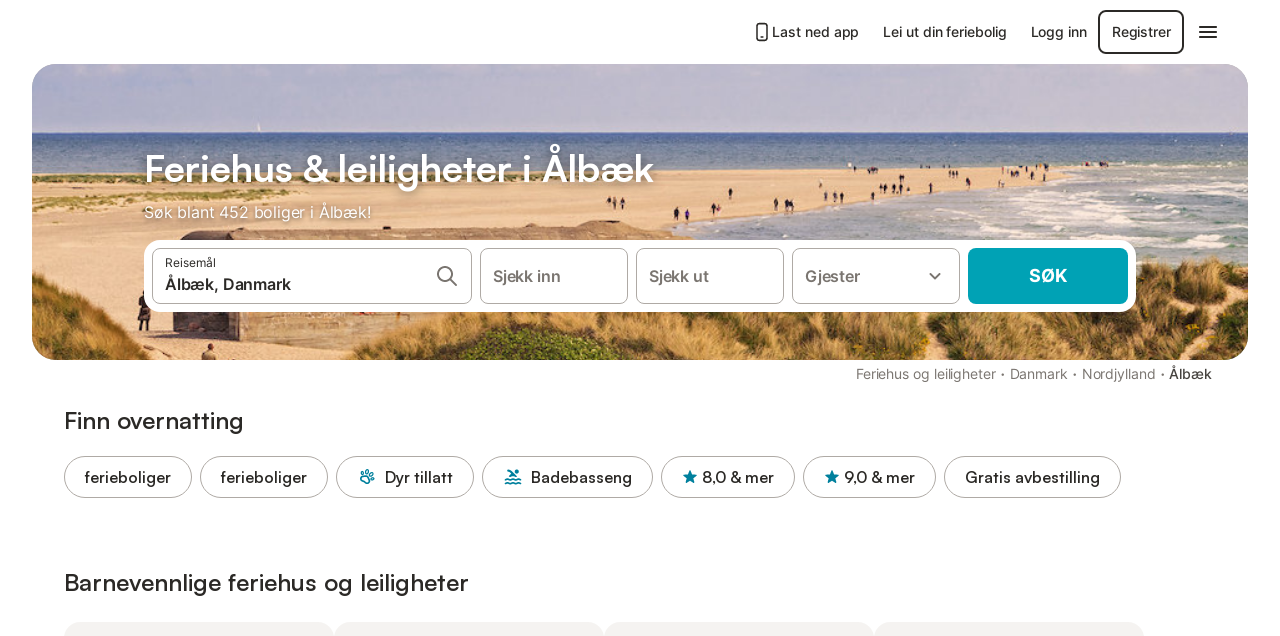

--- FILE ---
content_type: text/html; charset=utf-8
request_url: https://www.holidu.no/ferieboliger/danmark/albaek
body_size: 66911
content:

<!DOCTYPE html>
<html lang="nb-NO" dir="ltr" data-page-id="REGION_PAGE" data-page-event-action="REGION_PAGE" class="is-desktop">
  <head>
    <script>window.renderedAt=1769548367554</script>
    <script src="https://cdnjs.cloudflare.com/polyfill/v3/polyfill.min.js?features=AbortController%2CResizeObserver%2Csmoothscroll%2Ces2020"></script>
    <script defer src="https://cdn.jsdelivr.net/npm/@thumbmarkjs/thumbmarkjs/dist/thumbmark.umd.js"></script>
    <script defer>
      // Thumbmark initialization - deferred to avoid blocking page rendering
      if (typeof ThumbmarkJS !== 'undefined') {
        ThumbmarkJS.getFingerprint().then(
          function(fp) { window.thumbmark = fp }
        );
      }
    </script>
    <script>
      !function(){if('PerformanceLongTaskTiming' in window){var g=window.__tti={e:[]}; g.o=new PerformanceObserver(function(l){g.e=g.e.concat(l.getEntries())}); g.o.observe({entryTypes:['longtask']})}}();
    </script>

    

    <meta charset="utf-8">
    <meta name="referrer" content="origin">
    <meta name="viewport" content="width=device-width, initial-scale=1, minimum-scale=1, maximum-scale=1, viewport-fit=cover">
    <meta name="X-UA-Compatible" content="IE=edge">
    <meta http-equiv="pragma" content="no-cache">
    <meta http-equiv="cache-control" content="no-cache,must-revalidate">
    <meta http-equiv="expires" content="0">
    <meta http-equiv="x-dns-prefetch-control" content="on">
    <meta property="og:type" content="website">
    <meta name="format-detection" content="telephone=no">

    <link rel="home" href="/">

    

    <meta name="author" content="Holidu GmbH"><meta name="copyright" content="Holidu GmbH"><meta  content="Holidu" itemprop="name"><meta name="twitter:card" content="app"><meta name="twitter:site" content="@holidu"><meta name="twitter:app:name:iphone" content="Holidu"><meta name="twitter:app:id:iphone" content="1102400164"><meta name="twitter:app:url:iphone" content="holidu:&#x2F;&#x2F;"><meta name="twitter:app:id:googleplay" content="com.holidu.holidu"><meta name="p:domain_verify" content="01a1a1e09e216e742cabfce26fbabbe4">

    <link rel="apple-touch-icon" type="" sizes="76x76" href="https://assets.holidu.com/assets/images/favicons/holidu-touch-icon-ipad.png"><link rel="apple-touch-icon" type="" sizes="120x120" href="https://assets.holidu.com/assets/images/favicons/holidu-touch-icon-iphone-retina.png"><link rel="apple-touch-icon" type="" sizes="152x152" href="https://assets.holidu.com/assets/images/favicons/holidu-touch-icon-ipad-retina.png"><link rel="apple-touch-icon" type="" sizes="" href="https://assets.holidu.com/assets/images/favicons/holidu-touch-icon-iphone.png"><link rel="icon" type="" sizes="" href="https://assets.holidu.com/assets/images/favicons/holidu-touch-icon-ipad-retina.png">

    <link rel="preconnect" crossorigin="" href="https://www.google-analytics.com" />
    <link rel="preconnect" crossorigin="" href="https://api.holidu.com" />
    <link rel="preconnect" crossorigin="" href="https://www.googletagmanager.com" />
    <link rel="preconnect" crossorigin="" href="https://cdn.taboola.com" />
    <link rel="preconnect" crossorigin="" href="https://bat.bing.com" />
    <link rel="preconnect" crossorigin="" href="https://connect.facebook.net" />
    <link rel="preconnect" crossorigin="" href="https://assets.holidu.com" />
    <link rel="preconnect" crossorigin="" href="https://static.holidu.com" />
    

    
    <script>
        window.process = window.process || {};
        window.process.env = window.process.env || {};
        window.process.env.IS_CLIENT = true;
    </script>
    <link data-rh="true" rel="preload" as="image" href="https://static.holidu.com/region/21656/l/16853.jpg" type="image/jpeg" media="(min-width: 48rem)" data-should-be-placed-higher="true"/><link data-rh="true" rel="preload" as="image" href="https://static.holidu.com/region/21656/m/16853.jpg" type="image/jpeg" data-should-be-placed-higher="true"/>
    <link href='https://assets.holidu.com/assets/styles/index.v4.1936.0.css' rel='stylesheet' type='text/css'>
    <link href='https://assets.holidu.com/assets/styles/tailwind.v4.1936.0.css' rel='stylesheet' type='text/css'>

    <title data-rh="true">Top 18 Feriehus i Ålbæk ᐅ Umiddelbar bestilling</title>
    
    <meta data-rh="true" name="application-name" content="Top 18 Feriehus i Ålbæk ᐅ Umiddelbar bestilling"/><meta data-rh="true" name="robots" content="index, follow"/><meta data-rh="true" name="description" content="feriehus og leiligheter til leie i Ålbæk fra 10kr ✓ Størst utvalg &amp; best pris ✓ Spar opptil 55% ✓ Enkelt sammenlign og bestill ✓"/><meta data-rh="true" property="og:title" content="Top 18 Feriehus i Ålbæk ᐅ Umiddelbar bestilling"/><meta data-rh="true" property="og:image" content="https://static.holidu.com/region/21656/l/16853.jpg"/><meta data-rh="true" property="og:description" content="feriehus og leiligheter til leie i Ålbæk fra 10kr ✓ Størst utvalg &amp; best pris ✓ Spar opptil 55% ✓ Enkelt sammenlign og bestill ✓"/><meta data-rh="true" name="twitter:title" content="Top 18 Feriehus i Ålbæk ᐅ Umiddelbar bestilling"/><meta data-rh="true" name="twitter:description" content="feriehus og leiligheter til leie i Ålbæk fra 10kr ✓ Størst utvalg &amp; best pris ✓ Spar opptil 55% ✓ Enkelt sammenlign og bestill ✓"/><meta data-rh="true" name="twitter:image" content="https://static.holidu.com/region/21656/l/16853.jpg"/>
    <link data-rh="true" rel="canonical" href="https://www.holidu.no/ferieboliger/danmark/albaek"/><link data-rh="true" rel="alternate" hrefLang="nb-NO" href="https://www.holidu.no/ferieboliger/danmark/albaek"/><link data-rh="true" rel="alternate" hrefLang="da-DK" href="https://www.holidu.dk/ferieboliger/danmark/albaek"/><link data-rh="true" rel="preload" as="image" href="https://static.holidu.com/region/21656/l/16853.jpg" type="image/jpeg" media="(min-width: 48rem)" data-should-be-placed-higher="true"/><link data-rh="true" rel="preload" as="image" href="https://static.holidu.com/region/21656/m/16853.jpg" type="image/jpeg" media data-should-be-placed-higher="true"/>
    
  

    

    
      <link rel="preload" href="https://assets.holidu.com/assets/fonts/Optimised/Inter-Regular-Latin.woff2" as="font" type="font/woff2" crossorigin>
      <link rel="preload" href="https://assets.holidu.com/assets/fonts/Optimised/Satoshi-Variable.woff2" as="font" type="font/woff2" crossorigin>
      <script type="text/javascript">

      /**
      * Loads fonts asynchronously and adds CSS classes to the document's root element
      * based on the loading status of the fonts.
      * If the fonts have already been loaded, adds 'FullyLoadedFont' class.
      * If the fonts have not been loaded, loads the fonts and adds 'FastLoadedFont' class
      * during the initial loading and 'FullyLoadedFont' class once all fonts are loaded.
      * Based on https://css-tricks.com/the-best-font-loading-strategies-and-how-to-execute-them/#loading-fonts-with-self-hosted-fonts
      */
      function loadFonts () {
        if (sessionStorage.fontsLoaded) {
          document.documentElement.classList.add('FullyLoadedFont')
          return
        }

        if ('fonts' in document) {
          document.fonts.load('1em InterInitial')
          .then(() => {
            document.documentElement.classList.add('FastLoadedFont')

            // Load critical font weights immediately:
            // - Inter 400 (body text) and 700 (headings)
            // - Satoshi 700 (bold titles, most common above the fold)
            // Variable fonts provide access to all weights, but loading the most common weight ensures it's prioritized
            Promise.all([
              document.fonts.load('400 1em Inter'),
              document.fonts.load('700 1em Inter'),
              document.fonts.load('700 1em Satoshi'), // Bold titles (most common above the fold)
            ]).then(() => {
              document.documentElement.classList.remove('FastLoadedFont')
              document.documentElement.classList.add('FullyLoadedFont')

              sessionStorage.fontsLoaded = true

              // Load non-critical font weights lazily (after initial render)
              // These are used in below-the-fold content or less critical UI elements
              Promise.all([
                document.fonts.load('500 1em Inter'),
                document.fonts.load('600 1em Inter'),
                // Satoshi variable font already provides access to all weights via 700,
                // but load 600 (semibold) explicitly if needed for specific title styles
                document.fonts.load('600 1em Satoshi'),
              ]).catch(() => {
                // Silently fail if fonts can't be loaded
              })
            })
          })
        }
      }

      loadFonts()
      </script>
    

    

    

    
  </head>

  <body>

    

    <main id="main">
      
      <div id="root"><div class="m-0 flex flex-auto flex-col items-center justify-start bg-white-100"><div class="WL--Navbar flex w-full items-center justify-center z-VisibilityNavbar bg-white-100 h-xxl4"><div class="flex max-w-xl items-center justify-between md:px-m lg2:px-xxl3 w-full"><a href="/" class="flex h-[2.25rem] w-[12.375rem] rounded ring-offset-white-100 justify-start" aria-label="Holidu-logoen"><div class="WL--Logo--Cooperation hidden h-full w-full flex-col justify-center pb-xxs"><div class="tracking-tight whitespace-no-wrap mb-xxxs text-xs text-grey-black">I samarbeid med</div><svg viewBox="0 0 162 50" fill="none" xmlns="http://www.w3.org/2000/svg" class="WL--Logo--Cooperation--Svg"><path d="M32.452 18.8653C31.2165 20.2552 29.2431 20.5566 28.0591 19.5519C26.8751 18.5472 26.9093 16.6047 28.1449 15.2148C29.3804 13.825 31.3538 13.5235 32.5378 14.5283C33.7218 15.533 33.6874 17.4755 32.452 18.8653Z" class="fill-current"></path><path d="M18.2761 24.0495V16.5398C18.2761 16.4504 18.2585 16.3619 18.2243 16.2793C18.1901 16.1967 18.1399 16.1217 18.0767 16.0585C18.0135 15.9953 17.9385 15.9452 17.8559 15.911C17.7734 15.8768 17.6849 15.8592 17.5955 15.8592H14.1498C14.0605 15.8592 13.972 15.8768 13.8894 15.911C13.8068 15.9452 13.7318 15.9953 13.6686 16.0585C13.6054 16.1217 13.5553 16.1967 13.5211 16.2793C13.4868 16.3619 13.4692 16.4504 13.4692 16.5398V24.0478C15.0694 24.1635 16.6758 24.1641 18.2761 24.0495Z" class="fill-current"></path><path d="M35.1581 20.3491C35.2179 20.3932 35.2681 20.4491 35.3054 20.5134L35.8781 21.5054C35.945 21.6201 35.9767 21.752 35.9693 21.8847C35.9619 22.0173 35.9156 22.1448 35.8363 22.2514C34.9189 23.4661 33.868 24.5738 32.7032 25.5538V38.2619C32.7032 38.3513 32.6856 38.4398 32.6514 38.5223C32.6172 38.6049 32.5671 38.6799 32.5039 38.7431C32.4407 38.8063 32.3657 38.8565 32.2831 38.8907C32.2005 38.9249 32.112 38.9425 32.0226 38.9425H28.577C28.3965 38.9425 28.2234 38.8708 28.0958 38.7431C27.9681 38.6155 27.8964 38.4424 27.8964 38.2619V28.5592C24.8756 29.8985 21.5717 30.4736 18.276 30.2338V38.262C18.276 38.3514 18.2584 38.4399 18.2242 38.5224C18.19 38.605 18.1399 38.68 18.0767 38.7433C18.0135 38.8065 17.9385 38.8566 17.8559 38.8908C17.7733 38.925 17.6848 38.9426 17.5954 38.9426H14.1498C13.9693 38.9426 13.7962 38.8709 13.6685 38.7433C13.5409 38.6156 13.4692 38.4425 13.4692 38.262V29.2983C12.2666 28.9068 11.1036 28.4026 9.99579 27.7924C9.91618 27.7486 9.8461 27.6895 9.78965 27.6183C9.7332 27.5471 9.69151 27.4654 9.66702 27.378C9.64253 27.2905 9.63573 27.199 9.64702 27.1089C9.65832 27.0188 9.68748 26.9318 9.73279 26.8531L10.2572 25.9448C10.3258 25.8266 10.4284 25.7318 10.5516 25.6727C10.6748 25.6136 10.813 25.593 10.9481 25.6135C19.1921 26.842 27.5983 24.9611 34.5327 20.3365C34.5943 20.2948 34.6637 20.2663 34.7368 20.2527C34.8099 20.239 34.885 20.2405 34.9575 20.2571C35.0299 20.2737 35.0982 20.305 35.1581 20.3491Z" class="fill-current"></path><path fill-rule="evenodd" clip-rule="evenodd" d="M26.6133 0.984156L42.6541 10.2452C44.8932 11.5379 46.177 13.6866 46.1765 16.1402L46.1708 40.1068C46.1825 41.4224 45.8005 42.7115 45.0739 43.8084C44.3473 44.9052 43.3094 45.7598 42.0934 46.2622C30.3646 51.2458 15.7984 51.2457 4.08116 46.2631C2.86572 45.7604 1.8283 44.9058 1.10212 43.8091C0.375945 42.7124 -0.0058372 41.4237 0.00580256 40.1085L1.46493e-07 16.1402C-0.000500738 13.6864 1.28348 11.5379 3.52249 10.2452L19.5631 0.984156C21.8362 -0.327882 24.3399 -0.328222 26.6133 0.984156ZM42.6656 42.2146C43.0794 41.5902 43.2942 40.855 43.2815 40.106L43.2871 16.1395C43.2874 14.7054 42.5691 13.5323 41.2094 12.7473L25.1686 3.48635C23.7687 2.67803 22.4072 2.67824 21.0078 3.48635L4.96714 12.7473C3.60746 13.5323 2.88896 14.7054 2.88928 16.1395L2.8951 40.1078C2.88235 40.8566 3.09695 41.5915 3.51055 42.2158C3.92416 42.84 4.51734 43.3241 5.21179 43.6043C16.233 48.2911 29.9322 48.2902 40.9634 43.6031C41.6582 43.3231 42.2517 42.839 42.6656 42.2146Z" class="fill-current"></path><path d="M74.3036 18.2799V34.5085C74.3036 34.6817 74.2348 34.8478 74.1123 34.9703C73.9898 35.0928 73.8237 35.1616 73.6505 35.1616H70.8986C70.7254 35.1616 70.5593 35.0928 70.4368 34.9703C70.3143 34.8478 70.2455 34.6817 70.2455 34.5085V27.9725H61.779V34.5085C61.779 34.6817 61.7102 34.8478 61.5877 34.9703C61.4653 35.0928 61.2991 35.1616 61.1259 35.1616H58.3741C58.2008 35.1616 58.0347 35.0928 57.9122 34.9703C57.7898 34.8478 57.7209 34.6817 57.7209 34.5085V18.2799C57.7209 18.1067 57.7898 17.9406 57.9122 17.8181C58.0347 17.6956 58.2008 17.6268 58.3741 17.6268H61.1259C61.2991 17.6268 61.4653 17.6956 61.5877 17.8181C61.7102 17.9406 61.779 18.1067 61.779 18.2799V24.5405H70.2455V18.2799C70.2455 18.1067 70.3143 17.9406 70.4368 17.8181C70.5593 17.6956 70.7254 17.6268 70.8986 17.6268H73.6505C73.8237 17.6268 73.9898 17.6956 74.1123 17.8181C74.2348 17.9406 74.3036 18.1067 74.3036 18.2799Z" class="fill-current"></path><path fill-rule="evenodd" clip-rule="evenodd" d="M87.0023 17.3264C81.4663 17.3264 77.4082 21.1839 77.4082 26.3941C77.4082 31.6044 81.4663 35.4624 87.0023 35.4624C92.5129 35.4624 96.5965 31.6298 96.5965 26.3941C96.5965 21.159 92.5129 17.3264 87.0023 17.3264ZM87.0023 20.7833C90.1334 20.7833 92.488 23.0625 92.488 26.3941C92.488 29.7258 90.1334 32.0055 87.0023 32.0055C83.8708 32.0055 81.5162 29.7257 81.5162 26.3941C81.5162 23.0625 83.8708 20.7833 87.0023 20.7833Z" class="fill-current"></path><path d="M100.356 17.6268H103.108C103.281 17.6268 103.448 17.6956 103.57 17.8181C103.693 17.9406 103.761 18.1067 103.761 18.2799V31.8549H112.735C112.909 31.8549 113.075 31.9237 113.197 32.0462C113.32 32.1686 113.389 32.3348 113.389 32.508V34.5084C113.389 34.6816 113.32 34.8477 113.197 34.9702C113.075 35.0927 112.909 35.1615 112.735 35.1615H100.356C100.183 35.1615 100.017 35.0927 99.8947 34.9702C99.7722 34.8477 99.7034 34.6816 99.7034 34.5084V18.2799C99.7034 18.1067 99.7722 17.9406 99.8947 17.8181C100.017 17.6956 100.183 17.6268 100.356 17.6268Z" class="fill-current"></path><path d="M119.691 17.6268H116.939C116.766 17.6268 116.6 17.6956 116.477 17.8181C116.355 17.9406 116.286 18.1067 116.286 18.2799V34.5085C116.286 34.6817 116.355 34.8478 116.477 34.9703C116.6 35.0928 116.766 35.1616 116.939 35.1616H119.691C119.864 35.1616 120.03 35.0928 120.153 34.9703C120.275 34.8478 120.344 34.6817 120.344 34.5085V18.2799C120.344 18.1067 120.275 17.9406 120.153 17.8181C120.03 17.6956 119.864 17.6268 119.691 17.6268Z" class="fill-current"></path><path fill-rule="evenodd" clip-rule="evenodd" d="M124.404 18.2799C124.404 18.1067 124.473 17.9406 124.595 17.8181C124.718 17.6956 124.884 17.6268 125.057 17.6268H132.463C138.2 17.6268 141.936 21.0837 141.936 26.3942C141.936 31.7047 138.2 35.1615 132.463 35.1615H125.057C124.884 35.1615 124.718 35.0927 124.595 34.9702C124.473 34.8477 124.404 34.6816 124.404 34.5084V18.2799ZM132.295 31.8299C135.777 31.8299 137.859 29.7507 137.859 26.3941C137.859 23.0376 135.777 20.9584 132.295 20.9584H128.462V31.8299H132.295Z" class="fill-current"></path><path d="M145.04 18.2799V27.4465C145.04 32.6068 148.347 35.4624 153.332 35.4624C158.316 35.4624 161.623 32.6068 161.623 27.4465V18.2799C161.623 18.1942 161.606 18.1092 161.573 18.03C161.54 17.9508 161.492 17.8788 161.432 17.8181C161.371 17.7575 161.299 17.7094 161.22 17.6765C161.141 17.6437 161.056 17.6268 160.97 17.6268H158.268C158.095 17.6268 157.929 17.6956 157.807 17.8181C157.684 17.9406 157.615 18.1067 157.615 18.2799V27.2958C157.615 30.6274 155.837 32.0055 153.357 32.0055C150.902 32.0055 149.098 30.6274 149.098 27.2958V18.2799C149.098 18.1067 149.03 17.9406 148.907 17.8181C148.785 17.6956 148.618 17.6268 148.445 17.6268H145.693C145.52 17.6268 145.354 17.6956 145.232 17.8181C145.109 17.9406 145.04 18.1067 145.04 18.2799Z" class="fill-current"></path></svg></div><svg viewBox="0 0 162 50" fill="none" xmlns="http://www.w3.org/2000/svg" class="WL--Logo--Regular is-hidden-on-whitelabel text-primary"><path d="M32.452 18.8653C31.2165 20.2552 29.2431 20.5566 28.0591 19.5519C26.8751 18.5472 26.9093 16.6047 28.1449 15.2148C29.3804 13.825 31.3538 13.5235 32.5378 14.5283C33.7218 15.533 33.6874 17.4755 32.452 18.8653Z" class="fill-current"></path><path d="M18.2761 24.0495V16.5398C18.2761 16.4504 18.2585 16.3619 18.2243 16.2793C18.1901 16.1967 18.1399 16.1217 18.0767 16.0585C18.0135 15.9953 17.9385 15.9452 17.8559 15.911C17.7734 15.8768 17.6849 15.8592 17.5955 15.8592H14.1498C14.0605 15.8592 13.972 15.8768 13.8894 15.911C13.8068 15.9452 13.7318 15.9953 13.6686 16.0585C13.6054 16.1217 13.5553 16.1967 13.5211 16.2793C13.4868 16.3619 13.4692 16.4504 13.4692 16.5398V24.0478C15.0694 24.1635 16.6758 24.1641 18.2761 24.0495Z" class="fill-current"></path><path d="M35.1581 20.3491C35.2179 20.3932 35.2681 20.4491 35.3054 20.5134L35.8781 21.5054C35.945 21.6201 35.9767 21.752 35.9693 21.8847C35.9619 22.0173 35.9156 22.1448 35.8363 22.2514C34.9189 23.4661 33.868 24.5738 32.7032 25.5538V38.2619C32.7032 38.3513 32.6856 38.4398 32.6514 38.5223C32.6172 38.6049 32.5671 38.6799 32.5039 38.7431C32.4407 38.8063 32.3657 38.8565 32.2831 38.8907C32.2005 38.9249 32.112 38.9425 32.0226 38.9425H28.577C28.3965 38.9425 28.2234 38.8708 28.0958 38.7431C27.9681 38.6155 27.8964 38.4424 27.8964 38.2619V28.5592C24.8756 29.8985 21.5717 30.4736 18.276 30.2338V38.262C18.276 38.3514 18.2584 38.4399 18.2242 38.5224C18.19 38.605 18.1399 38.68 18.0767 38.7433C18.0135 38.8065 17.9385 38.8566 17.8559 38.8908C17.7733 38.925 17.6848 38.9426 17.5954 38.9426H14.1498C13.9693 38.9426 13.7962 38.8709 13.6685 38.7433C13.5409 38.6156 13.4692 38.4425 13.4692 38.262V29.2983C12.2666 28.9068 11.1036 28.4026 9.99579 27.7924C9.91618 27.7486 9.8461 27.6895 9.78965 27.6183C9.7332 27.5471 9.69151 27.4654 9.66702 27.378C9.64253 27.2905 9.63573 27.199 9.64702 27.1089C9.65832 27.0188 9.68748 26.9318 9.73279 26.8531L10.2572 25.9448C10.3258 25.8266 10.4284 25.7318 10.5516 25.6727C10.6748 25.6136 10.813 25.593 10.9481 25.6135C19.1921 26.842 27.5983 24.9611 34.5327 20.3365C34.5943 20.2948 34.6637 20.2663 34.7368 20.2527C34.8099 20.239 34.885 20.2405 34.9575 20.2571C35.0299 20.2737 35.0982 20.305 35.1581 20.3491Z" class="fill-current"></path><path fill-rule="evenodd" clip-rule="evenodd" d="M26.6133 0.984156L42.6541 10.2452C44.8932 11.5379 46.177 13.6866 46.1765 16.1402L46.1708 40.1068C46.1825 41.4224 45.8005 42.7115 45.0739 43.8084C44.3473 44.9052 43.3094 45.7598 42.0934 46.2622C30.3646 51.2458 15.7984 51.2457 4.08116 46.2631C2.86572 45.7604 1.8283 44.9058 1.10212 43.8091C0.375945 42.7124 -0.0058372 41.4237 0.00580256 40.1085L1.46493e-07 16.1402C-0.000500738 13.6864 1.28348 11.5379 3.52249 10.2452L19.5631 0.984156C21.8362 -0.327882 24.3399 -0.328222 26.6133 0.984156ZM42.6656 42.2146C43.0794 41.5902 43.2942 40.855 43.2815 40.106L43.2871 16.1395C43.2874 14.7054 42.5691 13.5323 41.2094 12.7473L25.1686 3.48635C23.7687 2.67803 22.4072 2.67824 21.0078 3.48635L4.96714 12.7473C3.60746 13.5323 2.88896 14.7054 2.88928 16.1395L2.8951 40.1078C2.88235 40.8566 3.09695 41.5915 3.51055 42.2158C3.92416 42.84 4.51734 43.3241 5.21179 43.6043C16.233 48.2911 29.9322 48.2902 40.9634 43.6031C41.6582 43.3231 42.2517 42.839 42.6656 42.2146Z" class="fill-current"></path><path d="M74.3036 18.2799V34.5085C74.3036 34.6817 74.2348 34.8478 74.1123 34.9703C73.9898 35.0928 73.8237 35.1616 73.6505 35.1616H70.8986C70.7254 35.1616 70.5593 35.0928 70.4368 34.9703C70.3143 34.8478 70.2455 34.6817 70.2455 34.5085V27.9725H61.779V34.5085C61.779 34.6817 61.7102 34.8478 61.5877 34.9703C61.4653 35.0928 61.2991 35.1616 61.1259 35.1616H58.3741C58.2008 35.1616 58.0347 35.0928 57.9122 34.9703C57.7898 34.8478 57.7209 34.6817 57.7209 34.5085V18.2799C57.7209 18.1067 57.7898 17.9406 57.9122 17.8181C58.0347 17.6956 58.2008 17.6268 58.3741 17.6268H61.1259C61.2991 17.6268 61.4653 17.6956 61.5877 17.8181C61.7102 17.9406 61.779 18.1067 61.779 18.2799V24.5405H70.2455V18.2799C70.2455 18.1067 70.3143 17.9406 70.4368 17.8181C70.5593 17.6956 70.7254 17.6268 70.8986 17.6268H73.6505C73.8237 17.6268 73.9898 17.6956 74.1123 17.8181C74.2348 17.9406 74.3036 18.1067 74.3036 18.2799Z" class="fill-current"></path><path fill-rule="evenodd" clip-rule="evenodd" d="M87.0023 17.3264C81.4663 17.3264 77.4082 21.1839 77.4082 26.3941C77.4082 31.6044 81.4663 35.4624 87.0023 35.4624C92.5129 35.4624 96.5965 31.6298 96.5965 26.3941C96.5965 21.159 92.5129 17.3264 87.0023 17.3264ZM87.0023 20.7833C90.1334 20.7833 92.488 23.0625 92.488 26.3941C92.488 29.7258 90.1334 32.0055 87.0023 32.0055C83.8708 32.0055 81.5162 29.7257 81.5162 26.3941C81.5162 23.0625 83.8708 20.7833 87.0023 20.7833Z" class="fill-current"></path><path d="M100.356 17.6268H103.108C103.281 17.6268 103.448 17.6956 103.57 17.8181C103.693 17.9406 103.761 18.1067 103.761 18.2799V31.8549H112.735C112.909 31.8549 113.075 31.9237 113.197 32.0462C113.32 32.1686 113.389 32.3348 113.389 32.508V34.5084C113.389 34.6816 113.32 34.8477 113.197 34.9702C113.075 35.0927 112.909 35.1615 112.735 35.1615H100.356C100.183 35.1615 100.017 35.0927 99.8947 34.9702C99.7722 34.8477 99.7034 34.6816 99.7034 34.5084V18.2799C99.7034 18.1067 99.7722 17.9406 99.8947 17.8181C100.017 17.6956 100.183 17.6268 100.356 17.6268Z" class="fill-current"></path><path d="M119.691 17.6268H116.939C116.766 17.6268 116.6 17.6956 116.477 17.8181C116.355 17.9406 116.286 18.1067 116.286 18.2799V34.5085C116.286 34.6817 116.355 34.8478 116.477 34.9703C116.6 35.0928 116.766 35.1616 116.939 35.1616H119.691C119.864 35.1616 120.03 35.0928 120.153 34.9703C120.275 34.8478 120.344 34.6817 120.344 34.5085V18.2799C120.344 18.1067 120.275 17.9406 120.153 17.8181C120.03 17.6956 119.864 17.6268 119.691 17.6268Z" class="fill-current"></path><path fill-rule="evenodd" clip-rule="evenodd" d="M124.404 18.2799C124.404 18.1067 124.473 17.9406 124.595 17.8181C124.718 17.6956 124.884 17.6268 125.057 17.6268H132.463C138.2 17.6268 141.936 21.0837 141.936 26.3942C141.936 31.7047 138.2 35.1615 132.463 35.1615H125.057C124.884 35.1615 124.718 35.0927 124.595 34.9702C124.473 34.8477 124.404 34.6816 124.404 34.5084V18.2799ZM132.295 31.8299C135.777 31.8299 137.859 29.7507 137.859 26.3941C137.859 23.0376 135.777 20.9584 132.295 20.9584H128.462V31.8299H132.295Z" class="fill-current"></path><path d="M145.04 18.2799V27.4465C145.04 32.6068 148.347 35.4624 153.332 35.4624C158.316 35.4624 161.623 32.6068 161.623 27.4465V18.2799C161.623 18.1942 161.606 18.1092 161.573 18.03C161.54 17.9508 161.492 17.8788 161.432 17.8181C161.371 17.7575 161.299 17.7094 161.22 17.6765C161.141 17.6437 161.056 17.6268 160.97 17.6268H158.268C158.095 17.6268 157.929 17.6956 157.807 17.8181C157.684 17.9406 157.615 18.1067 157.615 18.2799V27.2958C157.615 30.6274 155.837 32.0055 153.357 32.0055C150.902 32.0055 149.098 30.6274 149.098 27.2958V18.2799C149.098 18.1067 149.03 17.9406 148.907 17.8181C148.785 17.6956 148.618 17.6268 148.445 17.6268H145.693C145.52 17.6268 145.354 17.6956 145.232 17.8181C145.109 17.9406 145.04 18.1067 145.04 18.2799Z" class="fill-current"></path></svg><div class="WL--Navbar--Logo--Custom hidden bg-contain bg-left-center h-full w-full"></div></a><div class="flex items-center gap-x-xs"><a href="/app" target="_blank" rel="noreferrer" class="flex cursor-pointer items-center justify-center gap-xs whitespace-nowrap rounded-big p-s text-sm font-medium transition-colors h-[44px] text-gray-black hover:bg-gray-100 active:bg-gray-200" data-testid="LinkLists__AppLink"><svg viewBox="0 0 24 24" fill="none" xmlns="http://www.w3.org/2000/svg" class="h-l w-l text-gray-black"><path fill-rule="evenodd" clip-rule="evenodd" d="M5 5C5 2.98038 6.35542 1 8.5 1H15.5C17.6446 1 19 2.98038 19 5V19C19 21.0196 17.6446 23 15.5 23H8.5C6.35542 23 5 21.0196 5 19V5ZM8.5 3C7.80426 3 7 3.70592 7 5V19C7 20.2941 7.80426 21 8.5 21H15.5C16.1957 21 17 20.2941 17 19V5C17 3.70592 16.1957 3 15.5 3H8.5ZM10 18C10 17.4477 10.4477 17 11 17H13C13.5523 17 14 17.4477 14 18C14 18.5523 13.5523 19 13 19H11C10.4477 19 10 18.5523 10 18Z" fill="currentColor"></path></svg>Last ned app</a><a href="https://www.holidu.com/host/partners-int" target="_blank" rel="noreferrer" class="flex cursor-pointer items-center justify-center gap-xs whitespace-nowrap rounded-big p-s text-sm font-medium transition-colors h-[44px] text-gray-black hover:bg-gray-100 active:bg-gray-200" data-testid="NavbarV2__PartnersLink">Lei ut din feriebolig</a><div class="flex items-center gap-x-xs"><button type="button" class="flex cursor-pointer items-center justify-center gap-xs whitespace-nowrap rounded-big p-s text-sm font-medium transition-colors h-[44px] text-gray-black hover:bg-gray-100 active:bg-gray-200" data-testid="NavbarV2__LoginButton">Logg inn</button><button type="button" class="flex cursor-pointer items-center justify-center gap-xs whitespace-nowrap rounded-big p-s text-sm font-medium transition-colors h-[44px] box-border border-[1.5px] border-gray-black text-gray-black hover:bg-gray-100 active:bg-gray-200" data-testid="NavbarV2__RegisterButton">Registrer</button></div><div class="relative"><button type="button" class="flex cursor-pointer items-center justify-center gap-xs whitespace-nowrap rounded-big p-s text-sm font-medium transition-colors h-[44px] text-gray-black hover:bg-gray-100 active:bg-gray-200" data-testid="NavbarV2Desktop__HamburgerMenu"><svg viewBox="0 0 24 24" fill="none" xmlns="http://www.w3.org/2000/svg" class="h-xl w-xl"><path fill-rule="evenodd" clip-rule="evenodd" d="M4 18H20C20.55 18 21 17.55 21 17C21 16.45 20.55 16 20 16H4C3.45 16 3 16.45 3 17C3 17.55 3.45 18 4 18ZM4 13H20C20.55 13 21 12.55 21 12C21 11.45 20.55 11 20 11H4C3.45 11 3 11.45 3 12C3 12.55 3.45 13 4 13ZM3 7C3 7.55 3.45 8 4 8H20C20.55 8 21 7.55 21 7C21 6.45 20.55 6 20 6H4C3.45 6 3 6.45 3 7Z" fill="currentColor"></path></svg></button></div></div></div></div><div class="w-full max-w-xl relative z-SeoPageMastHead mb-xl flex max-w-xl flex-col gap-xs lg:mb-m sm:px-m md:px-xxl lg2:px-xxl4 mx-auto"><header class="relative flex flex-col items-center leading-tight w-full"><div class="flex items-end justify-center sm:relative w-full lg2:w-[calc(100%+4rem)] h-[calc(50vh+1rem)] max-h-[31rem] min-h-[20rem] max-sm:h-[calc(100vh-60px)] max-sm:max-h-[622px] lg:h-[calc(100vh-35rem)] lg:min-h-[18.5rem] lg:hlg:h-[22.5rem]" data-testid="Masthead"><div class="absolute inset-0 h-full w-full overflow-hidden bg-gray-400 sm:rounded-xxl2" data-testid="Masthead__Image"><div class="absolute inset-0 bg-gradient-to-t from-black-40 via-black-30 to-transparent"></div><picture><source srcSet="https://static.holidu.com/region/21656/l/16853.jpg" type="image/jpeg" media="(min-width: 48rem)"/><source srcSet="https://static.holidu.com/region/21656/m/16853.jpg" type="image/jpeg"/><img alt="Feriehus &amp; leiligheter i Ålbæk" class="z-0 h-full w-full object-cover" importance="high" fetchpriority="high" src="https://static.holidu.com/region/21656/l/16853.jpg"/></picture></div><div class="z-1 flex w-full flex-col items-center max-w-sm sm:max-w-[980px] lg:max-w-lg lg2:max-w-xl px-m pb-l sm:px-m md:px-xxl lg:pb-xxl3"><div class="w-full max-w-sm lg:max-w-lg"><h1 class="mb-xs mt-0 w-full font-bold text-white-100 seo-masthead-title-shadow mb-xs text-title-3xl sm:text-title-4xl lg:text-title-5xl" data-testid="Masthead__Title">Feriehus &amp; leiligheter i Ålbæk</h1><h2 class="mb-m mt-0 w-full text-base font-normal text-white-100 seo-masthead-subtitle-shadow" data-testid="Masthead__Subtitle">Søk blant 452 boliger i Ålbæk!</h2></div><form action="/redirect/prg" target="_blank" method="POST" class="relative SearchBarWrapper z-1 w-full max-w-sm rounded-xxl bg-white-100 p-xs lg:h-18 lg:max-w-lg"><input name="to" type="hidden" value="L3MvJUMzJTg1bGIlQzMlQTZrLS1EYW5tYXJr"/><button type="submit" class="absolute inset-0 z-10 cursor-pointer"></button><div class="relative flex min-h-[3.25rem] w-full h-full flex-col space-y-xs lg:flex-row lg:space-x-xs lg:space-y-0 lg:max-w-none" role="presentation"><div data-testid="SearchBarDesktop__SearchField__Form" class="relative z-SearchOverlayBanner flex bg-white-100 transition-colors hover:bg-gray-50 h-14 flex-grow rounded-big border border-solid border-gray-400 px-s py-xs hover:border-black-50 lg:h-full pointer-events-none" id="searchBarForm" role="presentation"><div class="flex w-full items-center justify-between"><div class="flex w-0 flex-grow flex-col"><div class="flex items-center text-xs text-grey-black">Reisemål</div><input class="flex-grow overflow-ellipsis border-none pl-0 focus-visible:ring-0 text-base font-semibold placeholder:text-gray-600 placeholder:opacity-100" placeholder="Hvor ønsker du å reise?" type="text" data-testid="Searchbar__DestinationInput" value="Ålbæk, Danmark"/></div><button class="pointer-events-auto flex h-full cursor-pointer items-center px-0 focus-within:ring-0" type="button" tabindex="-1"><svg viewBox="0 0 24 24" fill="none" xmlns="http://www.w3.org/2000/svg" class="h-xl w-xl text-gray-600"><path fill-rule="evenodd" clip-rule="evenodd" d="M10 4C6.68629 4 4 6.68629 4 10C4 13.3137 6.68629 16 10 16C13.3137 16 16 13.3137 16 10C16 6.68629 13.3137 4 10 4ZM2 10C2 5.58172 5.58172 2 10 2C14.4183 2 18 5.58172 18 10C18 11.8487 17.3729 13.551 16.3199 14.9056L21.7071 20.2929C22.0976 20.6834 22.0976 21.3166 21.7071 21.7071C21.3166 22.0976 20.6834 22.0976 20.2929 21.7071L14.9056 16.3199C13.551 17.3729 11.8487 18 10 18C5.58172 18 2 14.4183 2 10Z" fill="currentColor"></path></svg></button><button class="border-rounded-full focus-within:border-4 focus-within:border-grey-black focus-within:ring-0 hidden" type="button" aria-label="Slett inndata"><div class="flex h-xl w-xl items-center justify-center rounded-full bg-gray-300 p-px"><svg viewBox="0 0 24 24" fill="none" xmlns="http://www.w3.org/2000/svg" class="h-full w-full text-white-100"><path fill-rule="evenodd" clip-rule="evenodd" d="M18.3 5.71C17.91 5.32 17.28 5.32 16.89 5.71L12 10.59L7.10997 5.7C6.71997 5.31 6.08997 5.31 5.69997 5.7C5.30997 6.09 5.30997 6.72 5.69997 7.11L10.59 12L5.69997 16.89C5.30997 17.28 5.30997 17.91 5.69997 18.3C6.08997 18.69 6.71997 18.69 7.10997 18.3L12 13.41L16.89 18.3C17.28 18.69 17.91 18.69 18.3 18.3C18.69 17.91 18.69 17.28 18.3 16.89L13.41 12L18.3 7.11C18.68 6.73 18.68 6.09 18.3 5.71Z" fill="currentColor"></path></svg></div></button></div></div><div class="relative flex min-w-[17.8rem] h-14 lg:h-auto lg:flex-shrink-0"><div class="flex flex-grow h-full space-x-xs"><div class="flex-grow"><div class="tw-reset-button flex h-full w-full flex-col rounded relative w-auto min-w-full"><div class="relative h-0 w-full flex-1"><div class="absolute bottom-0 left-0 right-0 top-0"><button data-testid="Searchbar__CalendarInput" class="tw-reset-button relative box-border block h-full w-full cursor-pointer focus-within:!border-2 focus-within:!border-grey-black focus-within:ring-0 bg-white-100 transition-colors hover:bg-gray-50 rounded-big border-solid px-s outline outline-1 outline-offset-0 outline-white-100 border border-gray-400 hover:border-black-50 text-gray-600"><div class="box-border flex h-full w-full flex-col items-start justify-center" data-testid="Searchbar__OpenCalendarButton"><div class="flex items-center font-semibold">Sjekk inn</div></div></button></div><div class="font-medium mx-xs invisible whitespace-nowrap">søn. 28. mars ±3|</div></div></div></div><div class="flex-grow"><div class="tw-reset-button flex h-full w-full flex-col rounded relative w-auto min-w-full"><div class="relative h-0 w-full flex-1"><div class="absolute bottom-0 left-0 right-0 top-0"><button data-testid="Searchbar__CalendarInput" class="tw-reset-button relative box-border block h-full w-full cursor-pointer focus-within:!border-2 focus-within:!border-grey-black focus-within:ring-0 bg-white-100 transition-colors hover:bg-gray-50 rounded-big border-solid px-s outline outline-1 outline-offset-0 outline-white-100 border border-gray-400 hover:border-black-50 text-gray-600"><div class="box-border flex h-full w-full flex-col items-start justify-center" data-testid="Searchbar__OpenCalendarButton"><div class="flex items-center font-semibold">Sjekk ut</div></div></button></div><div class="font-medium mx-xs invisible whitespace-nowrap">søn. 28. mars ±3|</div></div></div></div></div></div><div class="relative h-14 w-full lg:h-auto lg:w-[10.5rem] lg:flex-shrink-0"><button data-testid="Searchbar__PersonPickerInput" class="tw-reset-button relative box-border block h-full w-full cursor-pointer focus-within:!border-2 focus-within:!border-grey-black focus-within:ring-0 bg-white-100 transition-colors hover:bg-gray-50 rounded-big border-solid px-s outline outline-1 outline-offset-0 outline-white-100 border border-gray-400 hover:border-black-50 text-gray-600 pr-xl"><div class="absolute right-s top-1/2 -translate-y-1/2 text-gray-600 transition-all duration-100"><svg viewBox="0 0 24 24" fill="none" xmlns="http://www.w3.org/2000/svg" class="w-xl h-xl"><path fill-rule="evenodd" clip-rule="evenodd" d="M8.11997 9.29006L12 13.1701L15.88 9.29006C16.27 8.90006 16.9 8.90006 17.29 9.29006C17.68 9.68006 17.68 10.3101 17.29 10.7001L12.7 15.2901C12.31 15.6801 11.68 15.6801 11.29 15.2901L6.69997 10.7001C6.30997 10.3101 6.30997 9.68006 6.69997 9.29006C7.08997 8.91006 7.72997 8.90006 8.11997 9.29006Z" fill="currentColor"></path></svg></div><div class="flex items-center overflow-hidden"><div class="text-gray-600 text-base flex flex-col font-semibold"><span class="overflow-hidden text-ellipsis whitespace-nowrap">Gjester</span></div></div></button></div><button class="WL--SearchButton cursor-pointer font-bold uppercase tracking-[0.016rem] text-cta-text h-14 min-w-[10rem] rounded-big text-lg lg:h-full transition-colors bg-cta hover:bg-cta-active" form="searchBarForm" type="submit" data-testid="Searchbar__SearchButton">Søk</button></div></form></div></div></header><div class="hidden md:flex md:flex-wrap mx-xxs flex-1 items-center justify-end"><div><div class="w-full max-w-xl mx-auto"><ol class="m-0 flex list-none flex-wrap items-center p-0 justify-end"><li class="flex items-center text-sm text-grey-800"><a href="https://www.holidu.no" class="text-gray-600">Feriehus og leiligheter</a></li><span class="mx-xxs flex items-center text-xl text-gray-600">·</span><li class="flex items-center text-sm text-grey-800"><a href="https://www.holidu.no/ferieboliger/danmark" class="text-gray-600">Danmark</a></li><span class="mx-xxs flex items-center text-xl text-gray-600">·</span><li class="flex items-center text-sm text-grey-800"><a href="https://www.holidu.no/ferieboliger/danmark/nordjylland" class="text-gray-600">Nordjylland</a></li><span class="mx-xxs flex items-center text-xl text-gray-600">·</span><li class="flex items-center text-sm text-grey-800"><span class="font-medium">Ålbæk</span></li></ol></div></div></div></div><div class="!my-0" data-testid="SubNavbarAnchor"></div><section class="w-full mb-xxl3 lg:mb-xxl4"><div class="w-full max-w-xl px-m md:px-xxl lg2:px-xxl4 mx-auto"><h2 class="font-bold text-grey-black text-title-xl md:text-title-2xl font-semibold mb-m mt-0" data-testid="QuickFilters__Title">Finn overnatting</h2><div class="no-scrollbar -mx-m flex flex-nowrap overflow-x-scroll md:-mx-xxl lg2:m-0 lg2:overflow-visible"><form action="/redirect/prg" target="_blank" class="hidden" method="POST"><input name="to" type="hidden" value="L3MvJUMzJTg1bGIlQzMlQTZrLS1EYW5tYXJrP3Byb3BlcnR5VHlwZT1WQUNBVElPTl9IT01F"/></form><a class="m-xxs flex items-center rounded-full text-grey-black whitespace-nowrap px-l py-xs transition-all bg-transparent hover:bg-primary-lightest border border-solid border-gray-400 hover:border-primary first-of-type:ml-m last-of-type:mr-m md:first-of-type:ml-xxl md:last-of-type:mr-xxl lg2:first-of-type:ml-0 lg2:last-of-type:mr-0 text-title-base font-semibold" data-testid="QuickFilters__Filter" tabindex="0">ferieboliger</a><form action="/redirect/prg" target="_blank" class="hidden" method="POST"><input name="to" type="hidden" value="L3MvJUMzJTg1bGIlQzMlQTZrLS1EYW5tYXJrP3Byb3BlcnR5VHlwZT1BR1JJVE9VUklTTQ=="/></form><a class="m-xxs flex items-center rounded-full text-grey-black whitespace-nowrap px-l py-xs transition-all bg-transparent hover:bg-primary-lightest border border-solid border-gray-400 hover:border-primary first-of-type:ml-m last-of-type:mr-m md:first-of-type:ml-xxl md:last-of-type:mr-xxl lg2:first-of-type:ml-0 lg2:last-of-type:mr-0 text-title-base font-semibold" data-testid="QuickFilters__Filter" tabindex="0">ferieboliger</a><form action="/redirect/prg" target="_blank" class="hidden" method="POST"><input name="to" type="hidden" value="L3MvJUMzJTg1bGIlQzMlQTZrLS1EYW5tYXJrP2FtZW5pdGllcz1QRVRTX0FMTE9XRUQ="/></form><a class="m-xxs flex items-center rounded-full text-grey-black whitespace-nowrap px-l py-xs transition-all bg-transparent hover:bg-primary-lightest border border-solid border-gray-400 hover:border-primary first-of-type:ml-m last-of-type:mr-m md:first-of-type:ml-xxl md:last-of-type:mr-xxl lg2:first-of-type:ml-0 lg2:last-of-type:mr-0 text-title-base font-semibold" data-testid="QuickFilters__Filter" tabindex="0"><span class="mr-xs flex items-center text-primary"><svg viewBox="0 0 24 24" fill="none" xmlns="http://www.w3.org/2000/svg" class="h-l w-l"><path fill-rule="evenodd" clip-rule="evenodd" d="M10.7972 3.07898C11.3366 2.60398 12.074 2.29623 12.8478 2.50357C13.6216 2.71091 14.1065 3.34617 14.336 4.02719C14.5677 4.71437 14.5793 5.53621 14.363 6.34368C14.1466 7.15115 13.7256 7.85703 13.1814 8.33633C12.6421 8.81133 11.9046 9.11908 11.1308 8.91174C10.357 8.7044 9.87217 8.06914 9.64261 7.38812C9.41097 6.70094 9.39928 5.8791 9.61564 5.07163C9.832 4.26416 10.253 3.55828 10.7972 3.07898ZM11.7887 4.20464C11.4955 4.46286 11.2151 4.89786 11.0645 5.45986C10.9139 6.02186 10.9392 6.53876 11.064 6.90898C11.1909 7.28534 11.382 7.42613 11.519 7.46285C11.6561 7.49957 11.8919 7.47318 12.19 7.21067C12.4832 6.95246 12.7635 6.51745 12.9141 5.95545C13.0647 5.39345 13.0394 4.87655 12.9146 4.50633C12.7877 4.12997 12.5967 3.98918 12.4596 3.95246C12.3226 3.91574 12.0867 3.94213 11.7887 4.20464Z" fill="currentColor"></path><path fill-rule="evenodd" clip-rule="evenodd" d="M10.1147 9.87761C11.8954 9.65274 13.6078 10.6414 14.3033 12.2959L15.5789 15.33C15.8622 16.0038 15.9434 16.7455 15.8126 17.4646C15.2912 20.3326 11.8505 21.548 9.64327 19.6439L8.34655 18.5252C8.15596 18.3608 7.93606 18.2338 7.69837 18.151L6.0812 17.5873C3.32859 16.6279 2.66081 13.0405 4.88384 11.1549C5.44126 10.6821 6.12416 10.3816 6.84933 10.29L10.1147 9.87761ZM12.4596 13.071C12.1119 12.2437 11.2556 11.7494 10.3653 11.8619L7.09993 12.2742C6.75961 12.3172 6.43914 12.4582 6.17755 12.6801C5.13432 13.565 5.4477 15.2485 6.73945 15.6988L8.35663 16.2624C8.83199 16.4281 9.2718 16.682 9.65297 17.0109L10.9497 18.1296C11.9855 19.0231 13.6002 18.4528 13.8449 17.1069C13.9062 16.7694 13.8681 16.4213 13.7352 16.1051L12.4596 13.071Z" fill="currentColor"></path><path fill-rule="evenodd" clip-rule="evenodd" d="M19.4636 6.6757C18.9191 6.08816 18.131 5.95596 17.4215 6.07084C16.7057 6.18677 15.9734 6.56006 15.3603 7.12833C14.7472 7.6966 14.3195 8.39847 14.1497 9.10347C13.9814 9.80216 14.0535 10.598 14.598 11.1855C15.1426 11.7731 15.9307 11.9053 16.6401 11.7904C17.356 11.6745 18.0883 11.3012 18.7013 10.7329C19.3144 10.1646 19.7422 9.46278 19.912 8.75778C20.0803 8.05909 20.0082 7.26323 19.4636 6.6757ZM16.38 8.22845C16.8067 7.83293 17.2757 7.61401 17.6613 7.55155C18.0534 7.48806 18.2671 7.59132 18.3635 7.69538C18.46 7.79943 18.5467 8.02034 18.4537 8.40647C18.3622 8.78628 18.1084 9.23728 17.6817 9.63279C17.255 10.0283 16.786 10.2472 16.4004 10.3097C16.0083 10.3732 15.7946 10.2699 15.6981 10.1659C15.6017 10.0618 15.5149 9.8409 15.608 9.45478C15.6995 9.07496 15.9533 8.62396 16.38 8.22845Z" fill="currentColor"></path><path fill-rule="evenodd" clip-rule="evenodd" d="M19.6144 12.2121C20.162 12.3362 20.7276 12.6699 20.9639 13.2973C21.2002 13.9247 20.9952 14.5487 20.6655 15.0031C20.3317 15.4633 19.8187 15.8373 19.2216 16.0622C18.6245 16.2871 17.9923 16.3444 17.4377 16.2187C16.8902 16.0946 16.3246 15.7609 16.0883 15.1335C15.852 14.5061 16.057 13.8822 16.3866 13.4277C16.7205 12.9675 17.2335 12.5935 17.8306 12.3686C18.4277 12.1438 19.0599 12.0865 19.6144 12.2121ZM19.2829 13.675C19.0531 13.6229 18.7209 13.6362 18.3593 13.7724C17.9976 13.9086 17.7392 14.1178 17.6008 14.3085C17.4583 14.5051 17.4902 14.5999 17.4921 14.6048C17.4939 14.6098 17.5325 14.7021 17.7693 14.7558C17.9991 14.8079 18.3313 14.7946 18.6929 14.6584C19.0546 14.5222 19.313 14.3131 19.4514 14.1223C19.5939 13.9258 19.562 13.8309 19.5601 13.826C19.5583 13.8211 19.5197 13.7287 19.2829 13.675Z" fill="currentColor"></path><path fill-rule="evenodd" clip-rule="evenodd" d="M6.79516 9.7683C6.13368 9.87737 5.56186 9.55438 5.18064 9.14226C4.79454 8.72486 4.52806 8.14866 4.42426 7.51913C4.32045 6.8896 4.38784 6.25835 4.61949 5.73909C4.84822 5.2264 5.28608 4.73692 5.94756 4.62785C6.60904 4.51878 7.18087 4.84177 7.56208 5.25389C7.94819 5.67129 8.21466 6.24749 8.31846 6.87702C8.42227 7.50655 8.35488 8.1378 8.12323 8.65706C7.8945 9.16975 7.45664 9.65923 6.79516 9.7683ZM5.90427 7.27509C5.96714 7.65636 6.12177 7.95071 6.28177 8.12368C6.44666 8.30194 6.54594 8.28914 6.55112 8.28828C6.55631 8.28743 6.65444 8.26768 6.75337 8.04592C6.84937 7.83074 6.90131 7.50233 6.83845 7.12106C6.77558 6.73979 6.62095 6.44544 6.46095 6.27247C6.29606 6.09421 6.19678 6.10701 6.1916 6.10787C6.18641 6.10872 6.08828 6.12847 5.98935 6.35023C5.89335 6.56541 5.84141 6.89382 5.90427 7.27509Z" fill="currentColor"></path></svg></span>Dyr tillatt</a><form action="/redirect/prg" target="_blank" class="hidden" method="POST"><input name="to" type="hidden" value="L3MvJUMzJTg1bGIlQzMlQTZrLS1EYW5tYXJrP2FtZW5pdGllcz1QT09M"/></form><a class="m-xxs flex items-center rounded-full text-grey-black whitespace-nowrap px-l py-xs transition-all bg-transparent hover:bg-primary-lightest border border-solid border-gray-400 hover:border-primary first-of-type:ml-m last-of-type:mr-m md:first-of-type:ml-xxl md:last-of-type:mr-xxl lg2:first-of-type:ml-0 lg2:last-of-type:mr-0 text-title-base font-semibold" data-testid="QuickFilters__Filter" tabindex="0"><span class="mr-xs flex items-center text-primary"><svg viewBox="0 0 24 24" fill="none" xmlns="http://www.w3.org/2000/svg" class="h-l w-l"><path fill-rule="evenodd" clip-rule="evenodd" d="M6.11 5.56C7.3 5.7 8.14 6.14 9 7L10 8L6.75 11.25C7.06 11.37 7.31 11.52 7.52 11.64C7.89 11.87 8.11 12 8.67 12C9.23 12 9.45 11.87 9.82 11.64C10.28 11.37 10.9 11 12.01 11C13.12 11 13.74 11.37 14.19 11.64C14.56 11.86 14.79 12 15.34 12C15.89 12 16.12 11.87 16.49 11.64C16.61 11.57 16.75 11.49 16.9 11.41L10.48 5C9.22 3.74 8.04 3.2 6.3 3.05C5.6 2.99 5 3.56 5 4.26V4.35C5 4.98 5.49 5.48 6.11 5.56ZM21.35 18.91C21.18 18.85 21.03 18.76 20.85 18.64C20.4 18.37 19.78 18 18.67 18C17.56 18 16.94 18.37 16.49 18.64C16.12 18.87 15.89 19 15.34 19C14.79 19 14.56 18.86 14.19 18.64C13.74 18.37 13.12 18 12.01 18C10.9 18 10.28 18.37 9.82 18.64C9.45 18.87 9.23 19 8.67 19C8.11 19 7.89 18.87 7.52 18.64C7.07 18.37 6.45 18 5.34 18C4.23 18 3.61 18.37 3.15 18.64C2.97 18.75 2.82 18.84 2.65 18.91C2.27 19.04 2 19.36 2 19.76V19.88C2 20.55 2.66 21.01 3.3 20.79C3.67 20.66 3.95 20.49 4.19 20.35C4.56 20.13 4.79 20 5.34 20C5.89 20 6.12 20.13 6.49 20.36C6.94 20.63 7.56 21 8.67 21C9.78 21 10.4 20.63 10.86 20.36C11.23 20.13 11.45 20 12.01 20C12.56 20 12.79 20.14 13.16 20.36C13.61 20.63 14.23 21 15.34 21C16.45 21 17.06 20.63 17.52 20.36C17.89 20.13 18.11 20 18.67 20C19.22 20 19.45 20.14 19.82 20.36C20.05 20.5 20.33 20.67 20.7 20.8C21.33 21.02 22 20.56 22 19.89V19.77C22 19.36 21.73 19.04 21.35 18.91ZM18.65 13.5C19.76 13.5 20.38 13.87 20.83 14.14C21.02 14.25 21.17 14.34 21.34 14.4C21.71 14.54 21.98 14.86 21.98 15.26V15.38C21.98 16.05 21.3 16.52 20.67 16.29C20.32 16.16 20.05 16 19.82 15.86C19.45 15.64 19.22 15.5 18.67 15.5C18.11 15.5 17.89 15.63 17.52 15.86C17.07 16.13 16.45 16.5 15.34 16.5C14.23 16.5 13.61 16.13 13.16 15.86C12.79 15.64 12.56 15.5 12.01 15.5C11.45 15.5 11.23 15.63 10.86 15.86C10.41 16.13 9.79 16.5 8.68 16.5C7.57 16.5 6.95 16.13 6.5 15.86C6.13 15.64 5.9 15.5 5.35 15.5C4.8 15.5 4.57 15.63 4.2 15.86C3.92 16.02 3.58 16.22 3.11 16.35C2.55 16.51 2 16.07 2 15.49V15.26C2 14.86 2.27 14.54 2.65 14.41C2.82 14.34 2.97 14.25 3.15 14.14C3.6 13.87 4.22 13.5 5.33 13.5C6.44 13.5 7.06 13.87 7.51 14.14C7.88 14.36 8.11 14.5 8.66 14.5C9.22 14.5 9.44 14.37 9.81 14.14C10.26 13.87 10.88 13.5 11.99 13.5C13.1 13.5 13.72 13.87 14.17 14.14C14.54 14.36 14.77 14.5 15.32 14.5C15.87 14.5 16.1 14.37 16.47 14.14C16.92 13.87 17.54 13.5 18.65 13.5ZM16.5 3C17.8807 3 19 4.11929 19 5.5C19 6.88071 17.8807 8 16.5 8C15.1193 8 14 6.88071 14 5.5C14 4.11929 15.1193 3 16.5 3Z" fill="currentColor"></path></svg></span>Badebasseng</a><form action="/redirect/prg" target="_blank" class="hidden" method="POST"><input name="to" type="hidden" value="L3MvJUMzJTg1bGIlQzMlQTZrLS1EYW5tYXJrP3JhdGluZz04MA=="/></form><a class="m-xxs flex items-center rounded-full text-grey-black whitespace-nowrap px-l py-xs transition-all bg-transparent hover:bg-primary-lightest border border-solid border-gray-400 hover:border-primary first-of-type:ml-m last-of-type:mr-m md:first-of-type:ml-xxl md:last-of-type:mr-xxl lg2:first-of-type:ml-0 lg2:last-of-type:mr-0 text-title-base font-semibold" data-testid="QuickFilters__Filter" tabindex="0"><div class="flex flex-row items-center"><div class="StarRatingShow-Wrapper inline-flex items-center justify-center text-primary"><svg viewBox="0 0 24 24" fill="none" xmlns="http://www.w3.org/2000/svg" class="h-m w-m"><path fill-rule="evenodd" clip-rule="evenodd" d="M12 2C12.4129 2 12.7834 2.25379 12.9325 2.63883L15.0787 8.18002L21.0526 8.49482C21.4665 8.51663 21.824 8.79149 21.9515 9.18586C22.079 9.58023 21.95 10.0124 21.6272 10.2723L16.9858 14.0097L18.5279 19.7401C18.6354 20.1394 18.486 20.5637 18.1521 20.8076C17.8181 21.0514 17.3685 21.0646 17.0209 20.8408L11.9999 17.6074L6.97909 20.8407C6.63143 21.0646 6.18183 21.0514 5.8479 20.8075C5.51396 20.5636 5.36457 20.1394 5.47203 19.7401L7.0142 14.0097L2.37282 10.2723C2.05 10.0123 1.92099 9.58021 2.04846 9.18583C2.17594 8.79146 2.53348 8.5166 2.94737 8.49479L8.92136 8.17999L11.0675 2.63883C11.2166 2.25379 11.5871 2 12 2Z" fill="currentColor"></path></svg><div class="ml-xxs text-grey-black text-title-base font-semibold">8,0</div></div> <!-- -->&amp; mer</div></a><form action="/redirect/prg" target="_blank" class="hidden" method="POST"><input name="to" type="hidden" value="L3MvJUMzJTg1bGIlQzMlQTZrLS1EYW5tYXJrP3JhdGluZz05MA=="/></form><a class="m-xxs flex items-center rounded-full text-grey-black whitespace-nowrap px-l py-xs transition-all bg-transparent hover:bg-primary-lightest border border-solid border-gray-400 hover:border-primary first-of-type:ml-m last-of-type:mr-m md:first-of-type:ml-xxl md:last-of-type:mr-xxl lg2:first-of-type:ml-0 lg2:last-of-type:mr-0 text-title-base font-semibold" data-testid="QuickFilters__Filter" tabindex="0"><div class="flex flex-row items-center"><div class="StarRatingShow-Wrapper inline-flex items-center justify-center text-primary"><svg viewBox="0 0 24 24" fill="none" xmlns="http://www.w3.org/2000/svg" class="h-m w-m"><path fill-rule="evenodd" clip-rule="evenodd" d="M12 2C12.4129 2 12.7834 2.25379 12.9325 2.63883L15.0787 8.18002L21.0526 8.49482C21.4665 8.51663 21.824 8.79149 21.9515 9.18586C22.079 9.58023 21.95 10.0124 21.6272 10.2723L16.9858 14.0097L18.5279 19.7401C18.6354 20.1394 18.486 20.5637 18.1521 20.8076C17.8181 21.0514 17.3685 21.0646 17.0209 20.8408L11.9999 17.6074L6.97909 20.8407C6.63143 21.0646 6.18183 21.0514 5.8479 20.8075C5.51396 20.5636 5.36457 20.1394 5.47203 19.7401L7.0142 14.0097L2.37282 10.2723C2.05 10.0123 1.92099 9.58021 2.04846 9.18583C2.17594 8.79146 2.53348 8.5166 2.94737 8.49479L8.92136 8.17999L11.0675 2.63883C11.2166 2.25379 11.5871 2 12 2Z" fill="currentColor"></path></svg><div class="ml-xxs text-grey-black text-title-base font-semibold">9,0</div></div> <!-- -->&amp; mer</div></a><form action="/redirect/prg" target="_blank" class="hidden" method="POST"><input name="to" type="hidden" value="L3MvJUMzJTg1bGIlQzMlQTZrLS1EYW5tYXJrP29ubHlDYW5jZWxsYWJsZT10cnVl"/></form><a class="m-xxs flex items-center rounded-full text-grey-black whitespace-nowrap px-l py-xs transition-all bg-transparent hover:bg-primary-lightest border border-solid border-gray-400 hover:border-primary first-of-type:ml-m last-of-type:mr-m md:first-of-type:ml-xxl md:last-of-type:mr-xxl lg2:first-of-type:ml-0 lg2:last-of-type:mr-0 text-title-base font-semibold" data-testid="QuickFilters__Filter" tabindex="0">Gratis avbestilling</a></div></div></section><div class="mb-0 w-full bg-white-100" data-testid="Offers__Section"><section class="w-full mb-xxl3 lg:mb-xxl4"><div class="w-full max-w-xl px-m md:px-xxl lg2:px-xxl4 mx-auto"><header class="mt-0 flex items-center justify-between mb-xl"><div class="flex flex-col gap-xxs"><h2 class="font-bold text-grey-black text-title-xl md:text-title-2xl my-0 flex-1 font-semibold"><span class="flex-1" data-testid="OfferCategory__Title__CHILDFRIENDLY">Barnevennlige feriehus og leiligheter</span></h2></div></header><div class="-mx-m flex snap-x snap-mandatory overflow-scroll no-scrollbar overflow-scrolling-touch lg:mx-0 lg:overflow-visible"><div class="relative -mx-xs flex flex-grow flex-nowrap md:-mx-m lg:flex-wrap mb-xl gap-xl lg:mx-0"><form action="/redirect/prg" target="_blank" class="hidden" method="POST"><input name="to" type="hidden" value="L3Mvw4VsYsOmay0tRGFubWFyaz9raWRzRmFjaWxpdGllcz1DSElMREZSSUVORExZJmNoaWxkcmVuPTImaW5jbHVkZUdyb3VwSWRzPTQ1ODg5MzYmZnJvbUNhdGVnb3J5PUNISUxERlJJRU5ETFk="/></form><a class="group cursor-pointer w-[270px] lg:w-[calc(25%-1.125rem)] snap-center lg:first-of-type:ml-0 lg:last-of-type:mr-0 first-of-type:ml-xl last-of-type:mr-xxl3" tabindex="0"><div class="relative" data-testid="Offer__CHILDFRIENDLY" data-groupid="4588936"><div class="relative h-[260px] w-full overflow-hidden rounded-xxl lg:h-auto lg:pt-full animate-pulse bg-gray-100"><picture class="absolute left-0 top-0 h-full w-full invisible"><source srcSet="https://img.holidu.com/images/126f8ce8-4bd6-43e9-a62d-7c71c2c4bcb5/m.avif" type="image/avif"/><source srcSet="https://img.holidu.com/images/126f8ce8-4bd6-43e9-a62d-7c71c2c4bcb5/m.webp" type="image/webp"/><source srcSet="https://img.holidu.com/images/126f8ce8-4bd6-43e9-a62d-7c71c2c4bcb5/m.jpg" type="image/jpeg"/><img alt="Feriehus for 6 personer, med terrasse og badebasseng, dyr tillatt i Ålbæk" class="h-full w-full object-cover" loading="lazy" src="https://img.holidu.com/images/126f8ce8-4bd6-43e9-a62d-7c71c2c4bcb5/m.jpg"/></picture></div><div class="flex flex-col gap-[10px]"><div class="mt-s flex flex-col items-start gap-xxxs"><div class="flex w-full items-center justify-between"><p class="m-0 line-clamp-1 overflow-hidden text-ellipsis text-sm text-gray-700" title="Ålbæk, Tannisbucht">Ålbæk, Tannisbucht</p><div class="StarRatingShow-Wrapper inline-flex items-center justify-center text-primary gap-xxs"><svg viewBox="0 0 24 24" fill="none" xmlns="http://www.w3.org/2000/svg" class="h-m w-m"><path fill-rule="evenodd" clip-rule="evenodd" d="M12 2C12.4129 2 12.7834 2.25379 12.9325 2.63883L15.0787 8.18002L21.0526 8.49482C21.4665 8.51663 21.824 8.79149 21.9515 9.18586C22.079 9.58023 21.95 10.0124 21.6272 10.2723L16.9858 14.0097L18.5279 19.7401C18.6354 20.1394 18.486 20.5637 18.1521 20.8076C17.8181 21.0514 17.3685 21.0646 17.0209 20.8408L11.9999 17.6074L6.97909 20.8407C6.63143 21.0646 6.18183 21.0514 5.8479 20.8075C5.51396 20.5636 5.36457 20.1394 5.47203 19.7401L7.0142 14.0097L2.37282 10.2723C2.05 10.0123 1.92099 9.58021 2.04846 9.18583C2.17594 8.79146 2.53348 8.5166 2.94737 8.49479L8.92136 8.17999L11.0675 2.63883C11.2166 2.25379 11.5871 2 12 2Z" fill="currentColor"></path></svg><div class="text-grey-black text-sm">8,7</div></div></div><h3 class="m-0 line-clamp-2 overflow-hidden text-ellipsis text-sm font-semibold text-grey-black group-hover:underline text-title-sm" title="Feriehus for 6 personer, med terrasse og badebasseng, dyr tillatt">Feriehus for 6 personer, med terrasse og badebasseng, dyr tillatt</h3><p class="m-0 text-sm font-semibold text-success">Gratis avbestilling</p></div><div class="flex flex-wrap gap-xxs text-sm"><span class="text-gray-700">fra</span> <span class="font-semibold text-grey-black">1 078 kr</span> <span class="text-gray-700">per natt</span></div></div></div></a><form action="/redirect/prg" target="_blank" class="hidden" method="POST"><input name="to" type="hidden" value="L3Mvw4VsYsOmay0tRGFubWFyaz9raWRzRmFjaWxpdGllcz1DSElMREZSSUVORExZJmNoaWxkcmVuPTImaW5jbHVkZUdyb3VwSWRzPTExMTM1ODA2JmZyb21DYXRlZ29yeT1DSElMREZSSUVORExZ"/></form><a class="group cursor-pointer w-[270px] lg:w-[calc(25%-1.125rem)] snap-center lg:first-of-type:ml-0 lg:last-of-type:mr-0 first-of-type:ml-xl last-of-type:mr-xxl3" tabindex="0"><div class="relative" data-testid="Offer__CHILDFRIENDLY" data-groupid="11135806"><div class="relative h-[260px] w-full overflow-hidden rounded-xxl lg:h-auto lg:pt-full animate-pulse bg-gray-100"><picture class="absolute left-0 top-0 h-full w-full invisible"><source srcSet="https://img.holidu.com/images/6f5de491-9b36-45cc-9c48-a6cd61a138d8/m.avif" type="image/avif"/><source srcSet="https://img.holidu.com/images/6f5de491-9b36-45cc-9c48-a6cd61a138d8/m.webp" type="image/webp"/><source srcSet="https://img.holidu.com/images/6f5de491-9b36-45cc-9c48-a6cd61a138d8/m.jpg" type="image/jpeg"/><img alt="Feriehus for 4 personer, med sauna og terrasse, dyr tillatt i Ålbæk" class="h-full w-full object-cover" loading="lazy" src="https://img.holidu.com/images/6f5de491-9b36-45cc-9c48-a6cd61a138d8/m.jpg"/></picture></div><div class="flex flex-col gap-[10px]"><div class="mt-s flex flex-col items-start gap-xxxs"><div class="flex w-full items-center justify-between"><p class="m-0 line-clamp-1 overflow-hidden text-ellipsis text-sm text-gray-700" title="Lodskovvad, Ålbæk">Lodskovvad, Ålbæk</p><div class="StarRatingShow-Wrapper inline-flex items-center justify-center text-primary gap-xxs"><svg viewBox="0 0 24 24" fill="none" xmlns="http://www.w3.org/2000/svg" class="h-m w-m"><path fill-rule="evenodd" clip-rule="evenodd" d="M12 2C12.4129 2 12.7834 2.25379 12.9325 2.63883L15.0787 8.18002L21.0526 8.49482C21.4665 8.51663 21.824 8.79149 21.9515 9.18586C22.079 9.58023 21.95 10.0124 21.6272 10.2723L16.9858 14.0097L18.5279 19.7401C18.6354 20.1394 18.486 20.5637 18.1521 20.8076C17.8181 21.0514 17.3685 21.0646 17.0209 20.8408L11.9999 17.6074L6.97909 20.8407C6.63143 21.0646 6.18183 21.0514 5.8479 20.8075C5.51396 20.5636 5.36457 20.1394 5.47203 19.7401L7.0142 14.0097L2.37282 10.2723C2.05 10.0123 1.92099 9.58021 2.04846 9.18583C2.17594 8.79146 2.53348 8.5166 2.94737 8.49479L8.92136 8.17999L11.0675 2.63883C11.2166 2.25379 11.5871 2 12 2Z" fill="currentColor"></path></svg><div class="text-grey-black text-sm">8,5</div></div></div><h3 class="m-0 line-clamp-2 overflow-hidden text-ellipsis text-sm font-semibold text-grey-black group-hover:underline text-title-sm" title="Feriehus for 4 personer, med sauna og terrasse, dyr tillatt">Feriehus for 4 personer, med sauna og terrasse, dyr tillatt</h3><p class="m-0 text-sm font-semibold text-success">Gratis avbestilling</p></div><div class="flex flex-wrap gap-xxs text-sm"><span class="text-gray-700">fra</span> <span class="font-semibold text-grey-black">371 kr</span> <span class="text-gray-700">per natt</span></div></div></div></a><form action="/redirect/prg" target="_blank" class="hidden" method="POST"><input name="to" type="hidden" value="L3Mvw4VsYsOmay0tRGFubWFyaz9raWRzRmFjaWxpdGllcz1DSElMREZSSUVORExZJmNoaWxkcmVuPTImaW5jbHVkZUdyb3VwSWRzPTEyNDk2MTAmZnJvbUNhdGVnb3J5PUNISUxERlJJRU5ETFk="/></form><a class="group cursor-pointer w-[270px] lg:w-[calc(25%-1.125rem)] snap-center lg:first-of-type:ml-0 lg:last-of-type:mr-0 first-of-type:ml-xl last-of-type:mr-xxl3" tabindex="0"><div class="relative" data-testid="Offer__CHILDFRIENDLY" data-groupid="1249610"><div class="relative h-[260px] w-full overflow-hidden rounded-xxl lg:h-auto lg:pt-full animate-pulse bg-gray-100"><picture class="absolute left-0 top-0 h-full w-full invisible"><source srcSet="https://img.holidu.com/images/4fb129b7-751d-4585-9ab6-6efc0eb38a63/m.avif" type="image/avif"/><source srcSet="https://img.holidu.com/images/4fb129b7-751d-4585-9ab6-6efc0eb38a63/m.webp" type="image/webp"/><source srcSet="https://img.holidu.com/images/4fb129b7-751d-4585-9ab6-6efc0eb38a63/m.jpg" type="image/jpeg"/><img alt="Feriehus for 8 personer, med jacuzzi og terrasse i Ålbæk" class="h-full w-full object-cover" loading="lazy" src="https://img.holidu.com/images/4fb129b7-751d-4585-9ab6-6efc0eb38a63/m.jpg"/></picture></div><div class="flex flex-col gap-[10px]"><div class="mt-s flex flex-col items-start gap-xxxs"><div class="flex w-full items-center justify-between"><p class="m-0 line-clamp-1 overflow-hidden text-ellipsis text-sm text-gray-700" title="Råbjerg-Bunken, Ålbæk">Råbjerg-Bunken, Ålbæk</p><div class="StarRatingShow-Wrapper inline-flex items-center justify-center text-primary gap-xxs"><svg viewBox="0 0 24 24" fill="none" xmlns="http://www.w3.org/2000/svg" class="h-m w-m"><path fill-rule="evenodd" clip-rule="evenodd" d="M12 2C12.4129 2 12.7834 2.25379 12.9325 2.63883L15.0787 8.18002L21.0526 8.49482C21.4665 8.51663 21.824 8.79149 21.9515 9.18586C22.079 9.58023 21.95 10.0124 21.6272 10.2723L16.9858 14.0097L18.5279 19.7401C18.6354 20.1394 18.486 20.5637 18.1521 20.8076C17.8181 21.0514 17.3685 21.0646 17.0209 20.8408L11.9999 17.6074L6.97909 20.8407C6.63143 21.0646 6.18183 21.0514 5.8479 20.8075C5.51396 20.5636 5.36457 20.1394 5.47203 19.7401L7.0142 14.0097L2.37282 10.2723C2.05 10.0123 1.92099 9.58021 2.04846 9.18583C2.17594 8.79146 2.53348 8.5166 2.94737 8.49479L8.92136 8.17999L11.0675 2.63883C11.2166 2.25379 11.5871 2 12 2Z" fill="currentColor"></path></svg><div class="text-grey-black text-sm">8,6</div></div></div><h3 class="m-0 line-clamp-2 overflow-hidden text-ellipsis text-sm font-semibold text-grey-black group-hover:underline text-title-sm" title="Feriehus for 8 personer, med jacuzzi og terrasse">Feriehus for 8 personer, med jacuzzi og terrasse</h3><p class="m-0 text-sm font-semibold text-success">Gratis avbestilling</p></div><div class="flex flex-wrap gap-xxs text-sm"><span class="text-gray-700">fra</span> <span class="font-semibold text-grey-black">406 kr</span> <span class="text-gray-700">per natt</span></div></div></div></a><form action="/redirect/prg" target="_blank" class="hidden" method="POST"><input name="to" type="hidden" value="L3Mvw4VsYsOmay0tRGFubWFyaz9raWRzRmFjaWxpdGllcz1DSElMREZSSUVORExZJmNoaWxkcmVuPTImaW5jbHVkZUdyb3VwSWRzPTYwOTU1NTUzJmZyb21DYXRlZ29yeT1DSElMREZSSUVORExZ"/></form><a class="group cursor-pointer w-[270px] lg:w-[calc(25%-1.125rem)] snap-center lg:first-of-type:ml-0 lg:last-of-type:mr-0 first-of-type:ml-xl last-of-type:mr-xxl3" tabindex="0"><div class="relative" data-testid="Offer__CHILDFRIENDLY" data-groupid="60955553"><div class="relative h-[260px] w-full overflow-hidden rounded-xxl lg:h-auto lg:pt-full animate-pulse bg-gray-100"><picture class="absolute left-0 top-0 h-full w-full invisible"><source srcSet="https://img.holidu.com/images/56030de0-ceb0-4832-b740-b04497e885fa/m.avif" type="image/avif"/><source srcSet="https://img.holidu.com/images/56030de0-ceb0-4832-b740-b04497e885fa/m.webp" type="image/webp"/><source srcSet="https://img.holidu.com/images/56030de0-ceb0-4832-b740-b04497e885fa/m.jpg" type="image/jpeg"/><img alt="Feriehus for 8 personer, med sauna og terrasse i tillegg til jacuzzi i Ålbæk" class="h-full w-full object-cover" loading="lazy" src="https://img.holidu.com/images/56030de0-ceb0-4832-b740-b04497e885fa/m.jpg"/></picture></div><div class="flex flex-col gap-[10px]"><div class="mt-s flex flex-col items-start gap-xxxs"><div class="flex w-full items-center justify-between"><p class="m-0 line-clamp-1 overflow-hidden text-ellipsis text-sm text-gray-700" title="Ålbæk, Tannisbucht">Ålbæk, Tannisbucht</p><div class="StarRatingShow-Wrapper inline-flex items-center justify-center text-primary gap-xxs"><svg viewBox="0 0 24 24" fill="none" xmlns="http://www.w3.org/2000/svg" class="h-m w-m"><path fill-rule="evenodd" clip-rule="evenodd" d="M12 2C12.4129 2 12.7834 2.25379 12.9325 2.63883L15.0787 8.18002L21.0526 8.49482C21.4665 8.51663 21.824 8.79149 21.9515 9.18586C22.079 9.58023 21.95 10.0124 21.6272 10.2723L16.9858 14.0097L18.5279 19.7401C18.6354 20.1394 18.486 20.5637 18.1521 20.8076C17.8181 21.0514 17.3685 21.0646 17.0209 20.8408L11.9999 17.6074L6.97909 20.8407C6.63143 21.0646 6.18183 21.0514 5.8479 20.8075C5.51396 20.5636 5.36457 20.1394 5.47203 19.7401L7.0142 14.0097L2.37282 10.2723C2.05 10.0123 1.92099 9.58021 2.04846 9.18583C2.17594 8.79146 2.53348 8.5166 2.94737 8.49479L8.92136 8.17999L11.0675 2.63883C11.2166 2.25379 11.5871 2 12 2Z" fill="currentColor"></path></svg><div class="text-grey-black text-sm">9,5</div></div></div><h3 class="m-0 line-clamp-2 overflow-hidden text-ellipsis text-sm font-semibold text-grey-black group-hover:underline text-title-sm" title="Feriehus for 8 personer, med sauna og terrasse i tillegg til jacuzzi">Feriehus for 8 personer, med sauna og terrasse i tillegg til jacuzzi</h3></div><div class="flex flex-wrap gap-xxs text-sm"><span class="text-gray-700">fra</span> <span class="font-semibold text-grey-black">695 kr</span> <span class="text-gray-700">per natt</span></div></div></div></a></div></div><div class="flex w-full justify-start"><form action="/redirect/prg" target="_blank" class="hidden" method="POST"><input name="to" type="hidden" value="L3Mvw4VsYsOmay0tRGFubWFyaz9raWRzRmFjaWxpdGllcz1DSElMREZSSUVORExZJmNoaWxkcmVuPTI="/></form><a class="group block max-sm:w-full" tabindex="0"><div data-testid="OfferCategory__ViewAllCTA" class="cursor-pointer transition-all ease-in-out normal-case max-sm:w-full h-xxl3 rounded-big px-xl py-s text-base font-semibold border border-solid border-gray-300 bg-white-100 hover:bg-gray-100 active:bg-gray-100 text-grey-black group-hover:bg-gray-100"><div class="flex flex-row items-center max-sm:w-full justify-center"><div>Vis alle tilbud</div></div></div></a></div></div></section><section class="w-full mb-xxl3 lg:mb-xxl4"><div class="w-full max-w-xl px-m md:px-xxl lg2:px-xxl4 mx-auto"><header class="mt-0 flex items-center justify-between mb-xl"><div class="flex flex-col gap-xxs"><h2 class="font-bold text-grey-black text-title-xl md:text-title-2xl my-0 flex-1 font-semibold"><span class="flex-1" data-testid="OfferCategory__Title__PETS_ALLOWED">Feriehus og leiligheter med kjæledyr tillat</span></h2></div></header><div class="-mx-m flex snap-x snap-mandatory overflow-scroll no-scrollbar overflow-scrolling-touch lg:mx-0 lg:overflow-visible"><div class="relative -mx-xs flex flex-grow flex-nowrap md:-mx-m lg:flex-wrap mb-xl gap-xl lg:mx-0"><form action="/redirect/prg" target="_blank" class="hidden" method="POST"><input name="to" type="hidden" value="L3Mvw4VsYsOmay0tRGFubWFyaz9hbWVuaXRpZXM9UEVUU19BTExPV0VEJmluY2x1ZGVHcm91cElkcz0xMjEzNzk5MyZmcm9tQ2F0ZWdvcnk9UEVUU19BTExPV0VE"/></form><a class="group cursor-pointer w-[270px] lg:w-[calc(25%-1.125rem)] snap-center lg:first-of-type:ml-0 lg:last-of-type:mr-0 first-of-type:ml-xl last-of-type:mr-xxl3" tabindex="0"><div class="relative" data-testid="Offer__PETS_ALLOWED" data-groupid="12137993"><div class="relative h-[260px] w-full overflow-hidden rounded-xxl lg:h-auto lg:pt-full animate-pulse bg-gray-100"><picture class="absolute left-0 top-0 h-full w-full invisible"><source srcSet="https://img.holidu.com/images/e3955206-d4e2-449d-8197-52e11d8cde4a/m.avif" type="image/avif"/><source srcSet="https://img.holidu.com/images/e3955206-d4e2-449d-8197-52e11d8cde4a/m.webp" type="image/webp"/><source srcSet="https://img.holidu.com/images/e3955206-d4e2-449d-8197-52e11d8cde4a/m.jpg" type="image/jpeg"/><img alt="Feriehus for 6 personer, med terrasse i Ålbæk" class="h-full w-full object-cover" loading="lazy" src="https://img.holidu.com/images/e3955206-d4e2-449d-8197-52e11d8cde4a/m.jpg"/></picture></div><div class="flex flex-col gap-[10px]"><div class="mt-s flex flex-col items-start gap-xxxs"><div class="flex w-full items-center justify-between"><p class="m-0 line-clamp-1 overflow-hidden text-ellipsis text-sm text-gray-700" title="Lodskovvad, Ålbæk">Lodskovvad, Ålbæk</p><div class="StarRatingShow-Wrapper inline-flex items-center justify-center text-primary gap-xxs"><svg viewBox="0 0 24 24" fill="none" xmlns="http://www.w3.org/2000/svg" class="h-m w-m"><path fill-rule="evenodd" clip-rule="evenodd" d="M12 2C12.4129 2 12.7834 2.25379 12.9325 2.63883L15.0787 8.18002L21.0526 8.49482C21.4665 8.51663 21.824 8.79149 21.9515 9.18586C22.079 9.58023 21.95 10.0124 21.6272 10.2723L16.9858 14.0097L18.5279 19.7401C18.6354 20.1394 18.486 20.5637 18.1521 20.8076C17.8181 21.0514 17.3685 21.0646 17.0209 20.8408L11.9999 17.6074L6.97909 20.8407C6.63143 21.0646 6.18183 21.0514 5.8479 20.8075C5.51396 20.5636 5.36457 20.1394 5.47203 19.7401L7.0142 14.0097L2.37282 10.2723C2.05 10.0123 1.92099 9.58021 2.04846 9.18583C2.17594 8.79146 2.53348 8.5166 2.94737 8.49479L8.92136 8.17999L11.0675 2.63883C11.2166 2.25379 11.5871 2 12 2Z" fill="currentColor"></path></svg><div class="text-grey-black text-sm">9,1</div></div></div><h3 class="m-0 line-clamp-2 overflow-hidden text-ellipsis text-sm font-semibold text-grey-black group-hover:underline text-title-sm" title="Feriehus for 6 personer, med terrasse">Feriehus for 6 personer, med terrasse</h3></div><div class="flex flex-wrap gap-xxs text-sm"><span class="text-gray-700">fra</span> <span class="font-semibold text-grey-black">1 217 kr</span> <span class="text-gray-700">per natt</span></div></div></div></a><form action="/redirect/prg" target="_blank" class="hidden" method="POST"><input name="to" type="hidden" value="L3Mvw4VsYsOmay0tRGFubWFyaz9hbWVuaXRpZXM9UEVUU19BTExPV0VEJmluY2x1ZGVHcm91cElkcz01OTM2OTc1JmZyb21DYXRlZ29yeT1QRVRTX0FMTE9XRUQ="/></form><a class="group cursor-pointer w-[270px] lg:w-[calc(25%-1.125rem)] snap-center lg:first-of-type:ml-0 lg:last-of-type:mr-0 first-of-type:ml-xl last-of-type:mr-xxl3" tabindex="0"><div class="relative" data-testid="Offer__PETS_ALLOWED" data-groupid="5936975"><div class="relative h-[260px] w-full overflow-hidden rounded-xxl lg:h-auto lg:pt-full animate-pulse bg-gray-100"><picture class="absolute left-0 top-0 h-full w-full invisible"><source srcSet="https://img.holidu.com/images/e32d55b1-0003-4649-bec3-90b3d6277e30/m.avif" type="image/avif"/><source srcSet="https://img.holidu.com/images/e32d55b1-0003-4649-bec3-90b3d6277e30/m.webp" type="image/webp"/><source srcSet="https://img.holidu.com/images/e32d55b1-0003-4649-bec3-90b3d6277e30/m.jpg" type="image/jpeg"/><img alt="Feriehus for 6 personer, med jacuzzi og sauna i tillegg til terrasse i Ålbæk" class="h-full w-full object-cover" loading="lazy" src="https://img.holidu.com/images/e32d55b1-0003-4649-bec3-90b3d6277e30/m.jpg"/></picture></div><div class="flex flex-col gap-[10px]"><div class="mt-s flex flex-col items-start gap-xxxs"><div class="flex w-full items-center justify-between"><p class="m-0 line-clamp-1 overflow-hidden text-ellipsis text-sm text-gray-700" title="Lodskovvad, Ålbæk">Lodskovvad, Ålbæk</p><div class="StarRatingShow-Wrapper inline-flex items-center justify-center text-primary gap-xxs"><svg viewBox="0 0 24 24" fill="none" xmlns="http://www.w3.org/2000/svg" class="h-m w-m"><path fill-rule="evenodd" clip-rule="evenodd" d="M12 2C12.4129 2 12.7834 2.25379 12.9325 2.63883L15.0787 8.18002L21.0526 8.49482C21.4665 8.51663 21.824 8.79149 21.9515 9.18586C22.079 9.58023 21.95 10.0124 21.6272 10.2723L16.9858 14.0097L18.5279 19.7401C18.6354 20.1394 18.486 20.5637 18.1521 20.8076C17.8181 21.0514 17.3685 21.0646 17.0209 20.8408L11.9999 17.6074L6.97909 20.8407C6.63143 21.0646 6.18183 21.0514 5.8479 20.8075C5.51396 20.5636 5.36457 20.1394 5.47203 19.7401L7.0142 14.0097L2.37282 10.2723C2.05 10.0123 1.92099 9.58021 2.04846 9.18583C2.17594 8.79146 2.53348 8.5166 2.94737 8.49479L8.92136 8.17999L11.0675 2.63883C11.2166 2.25379 11.5871 2 12 2Z" fill="currentColor"></path></svg><div class="text-grey-black text-sm">8,9</div></div></div><h3 class="m-0 line-clamp-2 overflow-hidden text-ellipsis text-sm font-semibold text-grey-black group-hover:underline text-title-sm" title="Feriehus for 6 personer, med jacuzzi og sauna i tillegg til terrasse">Feriehus for 6 personer, med jacuzzi og sauna i tillegg til terrasse</h3></div><div class="flex flex-wrap gap-xxs text-sm"><span class="text-gray-700">fra</span> <span class="font-semibold text-grey-black">1 588 kr</span> <span class="text-gray-700">per natt</span></div></div></div></a><form action="/redirect/prg" target="_blank" class="hidden" method="POST"><input name="to" type="hidden" value="L3Mvw4VsYsOmay0tRGFubWFyaz9hbWVuaXRpZXM9UEVUU19BTExPV0VEJmluY2x1ZGVHcm91cElkcz04MTM3NDQ3JmZyb21DYXRlZ29yeT1QRVRTX0FMTE9XRUQ="/></form><a class="group cursor-pointer w-[270px] lg:w-[calc(25%-1.125rem)] snap-center lg:first-of-type:ml-0 lg:last-of-type:mr-0 first-of-type:ml-xl last-of-type:mr-xxl3" tabindex="0"><div class="relative" data-testid="Offer__PETS_ALLOWED" data-groupid="8137447"><div class="relative h-[260px] w-full overflow-hidden rounded-xxl lg:h-auto lg:pt-full animate-pulse bg-gray-100"><picture class="absolute left-0 top-0 h-full w-full invisible"><source srcSet="https://img.holidu.com/images/64d950b5-9852-4377-ad49-2d8107b98449/m.avif" type="image/avif"/><source srcSet="https://img.holidu.com/images/64d950b5-9852-4377-ad49-2d8107b98449/m.webp" type="image/webp"/><source srcSet="https://img.holidu.com/images/64d950b5-9852-4377-ad49-2d8107b98449/m.jpg" type="image/jpeg"/><img alt="Feriehus for 12 personer, sauna og badebasseng i tillegg til terrasse og jacuzzi, barnevennlig i Ålbæk" class="h-full w-full object-cover" loading="lazy" src="https://img.holidu.com/images/64d950b5-9852-4377-ad49-2d8107b98449/m.jpg"/></picture></div><div class="flex flex-col gap-[10px]"><div class="mt-s flex flex-col items-start gap-xxxs"><div class="flex w-full items-center justify-between"><p class="m-0 line-clamp-1 overflow-hidden text-ellipsis text-sm text-gray-700" title="Ålbæk, Tannisbucht">Ålbæk, Tannisbucht</p><div class="StarRatingShow-Wrapper inline-flex items-center justify-center text-primary gap-xxs"><svg viewBox="0 0 24 24" fill="none" xmlns="http://www.w3.org/2000/svg" class="h-m w-m"><path fill-rule="evenodd" clip-rule="evenodd" d="M12 2C12.4129 2 12.7834 2.25379 12.9325 2.63883L15.0787 8.18002L21.0526 8.49482C21.4665 8.51663 21.824 8.79149 21.9515 9.18586C22.079 9.58023 21.95 10.0124 21.6272 10.2723L16.9858 14.0097L18.5279 19.7401C18.6354 20.1394 18.486 20.5637 18.1521 20.8076C17.8181 21.0514 17.3685 21.0646 17.0209 20.8408L11.9999 17.6074L6.97909 20.8407C6.63143 21.0646 6.18183 21.0514 5.8479 20.8075C5.51396 20.5636 5.36457 20.1394 5.47203 19.7401L7.0142 14.0097L2.37282 10.2723C2.05 10.0123 1.92099 9.58021 2.04846 9.18583C2.17594 8.79146 2.53348 8.5166 2.94737 8.49479L8.92136 8.17999L11.0675 2.63883C11.2166 2.25379 11.5871 2 12 2Z" fill="currentColor"></path></svg><div class="text-grey-black text-sm">9,5</div></div></div><h3 class="m-0 line-clamp-2 overflow-hidden text-ellipsis text-sm font-semibold text-grey-black group-hover:underline text-title-sm" title="Feriehus for 12 personer, sauna og badebasseng i tillegg til terrasse og jacuzzi, barnevennlig">Feriehus for 12 personer, sauna og badebasseng i tillegg til terrasse og jacuzzi, barnevennlig</h3></div><div class="flex flex-wrap gap-xxs text-sm"><span class="text-gray-700">fra</span> <span class="font-semibold text-grey-black">3 059 kr</span> <span class="text-gray-700">per natt</span></div></div></div></a><form action="/redirect/prg" target="_blank" class="hidden" method="POST"><input name="to" type="hidden" value="L3Mvw4VsYsOmay0tRGFubWFyaz9hbWVuaXRpZXM9UEVUU19BTExPV0VEJmluY2x1ZGVHcm91cElkcz0xOTY3MTQyNSZmcm9tQ2F0ZWdvcnk9UEVUU19BTExPV0VE"/></form><a class="group cursor-pointer w-[270px] lg:w-[calc(25%-1.125rem)] snap-center lg:first-of-type:ml-0 lg:last-of-type:mr-0 first-of-type:ml-xl last-of-type:mr-xxl3" tabindex="0"><div class="relative" data-testid="Offer__PETS_ALLOWED" data-groupid="19671425"><div class="relative h-[260px] w-full overflow-hidden rounded-xxl lg:h-auto lg:pt-full animate-pulse bg-gray-100"><picture class="absolute left-0 top-0 h-full w-full invisible"><source srcSet="https://img.holidu.com/images/06b20742-31fd-42d7-8efb-dd6079e22570/m.avif" type="image/avif"/><source srcSet="https://img.holidu.com/images/06b20742-31fd-42d7-8efb-dd6079e22570/m.webp" type="image/webp"/><source srcSet="https://img.holidu.com/images/06b20742-31fd-42d7-8efb-dd6079e22570/m.jpg" type="image/jpeg"/><img alt="Feriehus for 7 personer, med terrasse og sauna i Ålbæk" class="h-full w-full object-cover" loading="lazy" src="https://img.holidu.com/images/06b20742-31fd-42d7-8efb-dd6079e22570/m.jpg"/></picture></div><div class="flex flex-col gap-[10px]"><div class="mt-s flex flex-col items-start gap-xxxs"><div class="flex w-full items-center justify-between"><p class="m-0 line-clamp-1 overflow-hidden text-ellipsis text-sm text-gray-700" title="Ålbæk, Tannisbucht">Ålbæk, Tannisbucht</p><div class="StarRatingShow-Wrapper inline-flex items-center justify-center text-primary gap-xxs"><svg viewBox="0 0 24 24" fill="none" xmlns="http://www.w3.org/2000/svg" class="h-m w-m"><path fill-rule="evenodd" clip-rule="evenodd" d="M12 2C12.4129 2 12.7834 2.25379 12.9325 2.63883L15.0787 8.18002L21.0526 8.49482C21.4665 8.51663 21.824 8.79149 21.9515 9.18586C22.079 9.58023 21.95 10.0124 21.6272 10.2723L16.9858 14.0097L18.5279 19.7401C18.6354 20.1394 18.486 20.5637 18.1521 20.8076C17.8181 21.0514 17.3685 21.0646 17.0209 20.8408L11.9999 17.6074L6.97909 20.8407C6.63143 21.0646 6.18183 21.0514 5.8479 20.8075C5.51396 20.5636 5.36457 20.1394 5.47203 19.7401L7.0142 14.0097L2.37282 10.2723C2.05 10.0123 1.92099 9.58021 2.04846 9.18583C2.17594 8.79146 2.53348 8.5166 2.94737 8.49479L8.92136 8.17999L11.0675 2.63883C11.2166 2.25379 11.5871 2 12 2Z" fill="currentColor"></path></svg><div class="text-grey-black text-sm">8,9</div></div></div><h3 class="m-0 line-clamp-2 overflow-hidden text-ellipsis text-sm font-semibold text-grey-black group-hover:underline text-title-sm" title="Feriehus for 7 personer, med terrasse og sauna">Feriehus for 7 personer, med terrasse og sauna</h3><p class="m-0 text-sm font-semibold text-success">Gratis avbestilling</p></div><div class="flex flex-wrap gap-xxs text-sm"><span class="text-gray-700">fra</span> <span class="font-semibold text-grey-black">1 078 kr</span> <span class="text-gray-700">per natt</span></div></div></div></a></div></div><div class="flex w-full justify-start"><form action="/redirect/prg" target="_blank" class="hidden" method="POST"><input name="to" type="hidden" value="L3Mvw4VsYsOmay0tRGFubWFyaz9hbWVuaXRpZXM9UEVUU19BTExPV0VE"/></form><a class="group block max-sm:w-full" tabindex="0"><div data-testid="OfferCategory__ViewAllCTA" class="cursor-pointer transition-all ease-in-out normal-case max-sm:w-full h-xxl3 rounded-big px-xl py-s text-base font-semibold border border-solid border-gray-300 bg-white-100 hover:bg-gray-100 active:bg-gray-100 text-grey-black group-hover:bg-gray-100"><div class="flex flex-row items-center max-sm:w-full justify-center"><div>Vis alle tilbud</div></div></div></a></div></div></section><section class="w-full mb-xxl3 lg:mb-xxl4"><div class="w-full max-w-xl px-m md:px-xxl lg2:px-xxl4 mx-auto"><header class="mt-0 flex items-center justify-between mb-xl"><div class="flex flex-col gap-xxs"><h2 class="font-bold text-grey-black text-title-xl md:text-title-2xl my-0 flex-1 font-semibold"><span class="flex-1" data-testid="OfferCategory__Title__GENERAL">Feriehus og leiligheter i Ålbæk</span></h2></div></header><div class="-mx-m flex snap-x snap-mandatory overflow-scroll no-scrollbar overflow-scrolling-touch lg:mx-0 lg:overflow-visible"><div class="relative -mx-xs flex flex-grow flex-nowrap md:-mx-m lg:flex-wrap mb-xl gap-xl lg:mx-0"><form action="/redirect/prg" target="_blank" class="hidden" method="POST"><input name="to" type="hidden" value="L3Mvw4VsYsOmay0tRGFubWFyaz9pbmNsdWRlR3JvdXBJZHM9MTk5OTM0JmZyb21DYXRlZ29yeT1HRU5FUkFM"/></form><a class="group cursor-pointer w-[270px] lg:w-[calc(25%-1.125rem)] snap-center lg:first-of-type:ml-0 lg:last-of-type:mr-0 first-of-type:ml-xl last-of-type:mr-xxl3" tabindex="0"><div class="relative" data-testid="Offer__GENERAL" data-groupid="199934"><div class="relative h-[260px] w-full overflow-hidden rounded-xxl lg:h-auto lg:pt-full animate-pulse bg-gray-100"><picture class="absolute left-0 top-0 h-full w-full invisible"><source srcSet="https://img.holidu.com/images/724aebb7-3488-43e0-bd3d-543488bd4a3c/m.avif" type="image/avif"/><source srcSet="https://img.holidu.com/images/724aebb7-3488-43e0-bd3d-543488bd4a3c/m.webp" type="image/webp"/><source srcSet="https://img.holidu.com/images/724aebb7-3488-43e0-bd3d-543488bd4a3c/m.jpg" type="image/jpeg"/><img alt="Feriehus for 6 personer, med sauna og terrasse i Ålbæk" class="h-full w-full object-cover" loading="lazy" src="https://img.holidu.com/images/724aebb7-3488-43e0-bd3d-543488bd4a3c/m.jpg"/></picture></div><div class="flex flex-col gap-[10px]"><div class="mt-s flex flex-col items-start gap-xxxs"><div class="flex w-full items-center justify-between"><p class="m-0 line-clamp-1 overflow-hidden text-ellipsis text-sm text-gray-700" title="Napstjert, Ålbæk">Napstjert, Ålbæk</p><div class="StarRatingShow-Wrapper inline-flex items-center justify-center text-primary gap-xxs"><svg viewBox="0 0 24 24" fill="none" xmlns="http://www.w3.org/2000/svg" class="h-m w-m"><path fill-rule="evenodd" clip-rule="evenodd" d="M12 2C12.4129 2 12.7834 2.25379 12.9325 2.63883L15.0787 8.18002L21.0526 8.49482C21.4665 8.51663 21.824 8.79149 21.9515 9.18586C22.079 9.58023 21.95 10.0124 21.6272 10.2723L16.9858 14.0097L18.5279 19.7401C18.6354 20.1394 18.486 20.5637 18.1521 20.8076C17.8181 21.0514 17.3685 21.0646 17.0209 20.8408L11.9999 17.6074L6.97909 20.8407C6.63143 21.0646 6.18183 21.0514 5.8479 20.8075C5.51396 20.5636 5.36457 20.1394 5.47203 19.7401L7.0142 14.0097L2.37282 10.2723C2.05 10.0123 1.92099 9.58021 2.04846 9.18583C2.17594 8.79146 2.53348 8.5166 2.94737 8.49479L8.92136 8.17999L11.0675 2.63883C11.2166 2.25379 11.5871 2 12 2Z" fill="currentColor"></path></svg><div class="text-grey-black text-sm">8,8</div></div></div><h3 class="m-0 line-clamp-2 overflow-hidden text-ellipsis text-sm font-semibold text-grey-black group-hover:underline text-title-sm" title="Feriehus for 6 personer, med sauna og terrasse">Feriehus for 6 personer, med sauna og terrasse</h3></div><div class="flex flex-wrap gap-xxs text-sm"><span class="text-gray-700">fra</span> <span class="font-semibold text-grey-black">591 kr</span> <span class="text-gray-700">per natt</span></div></div></div></a><form action="/redirect/prg" target="_blank" class="hidden" method="POST"><input name="to" type="hidden" value="L3Mvw4VsYsOmay0tRGFubWFyaz9pbmNsdWRlR3JvdXBJZHM9NTM0Nzg0OTImZnJvbUNhdGVnb3J5PUdFTkVSQUw="/></form><a class="group cursor-pointer w-[270px] lg:w-[calc(25%-1.125rem)] snap-center lg:first-of-type:ml-0 lg:last-of-type:mr-0 first-of-type:ml-xl last-of-type:mr-xxl3" tabindex="0"><div class="relative" data-testid="Offer__GENERAL" data-groupid="53478492"><div class="relative h-[260px] w-full overflow-hidden rounded-xxl lg:h-auto lg:pt-full animate-pulse bg-gray-100"><picture class="absolute left-0 top-0 h-full w-full invisible"><source srcSet="https://img.holidu.com/images/6ced8100-90a6-412f-b7a9-01c72753d78a/m.avif" type="image/avif"/><source srcSet="https://img.holidu.com/images/6ced8100-90a6-412f-b7a9-01c72753d78a/m.webp" type="image/webp"/><source srcSet="https://img.holidu.com/images/6ced8100-90a6-412f-b7a9-01c72753d78a/m.jpg" type="image/jpeg"/><img alt="Feriehus for 7 personer, med terrasse i Ålbæk" class="h-full w-full object-cover" loading="lazy" src="https://img.holidu.com/images/6ced8100-90a6-412f-b7a9-01c72753d78a/m.jpg"/></picture></div><div class="flex flex-col gap-[10px]"><div class="mt-s flex flex-col items-start gap-xxxs"><div class="flex w-full items-center justify-between"><p class="m-0 line-clamp-1 overflow-hidden text-ellipsis text-sm text-gray-700" title="Lodskovvad, Ålbæk">Lodskovvad, Ålbæk</p><div class="StarRatingShow-Wrapper inline-flex items-center justify-center text-primary gap-xxs"><svg viewBox="0 0 24 24" fill="none" xmlns="http://www.w3.org/2000/svg" class="h-m w-m"><path fill-rule="evenodd" clip-rule="evenodd" d="M12 2C12.4129 2 12.7834 2.25379 12.9325 2.63883L15.0787 8.18002L21.0526 8.49482C21.4665 8.51663 21.824 8.79149 21.9515 9.18586C22.079 9.58023 21.95 10.0124 21.6272 10.2723L16.9858 14.0097L18.5279 19.7401C18.6354 20.1394 18.486 20.5637 18.1521 20.8076C17.8181 21.0514 17.3685 21.0646 17.0209 20.8408L11.9999 17.6074L6.97909 20.8407C6.63143 21.0646 6.18183 21.0514 5.8479 20.8075C5.51396 20.5636 5.36457 20.1394 5.47203 19.7401L7.0142 14.0097L2.37282 10.2723C2.05 10.0123 1.92099 9.58021 2.04846 9.18583C2.17594 8.79146 2.53348 8.5166 2.94737 8.49479L8.92136 8.17999L11.0675 2.63883C11.2166 2.25379 11.5871 2 12 2Z" fill="currentColor"></path></svg><div class="text-grey-black text-sm">10,0</div></div></div><h3 class="m-0 line-clamp-2 overflow-hidden text-ellipsis text-sm font-semibold text-grey-black group-hover:underline text-title-sm" title="Feriehus for 7 personer, med terrasse">Feriehus for 7 personer, med terrasse</h3><p class="m-0 text-sm font-semibold text-success">Gratis avbestilling</p></div><div class="flex flex-wrap gap-xxs text-sm"><span class="text-gray-700">fra</span> <span class="font-semibold text-grey-black">1 460 kr</span> <span class="text-gray-700">per natt</span></div></div></div></a><form action="/redirect/prg" target="_blank" class="hidden" method="POST"><input name="to" type="hidden" value="L3Mvw4VsYsOmay0tRGFubWFyaz9pbmNsdWRlR3JvdXBJZHM9MjA2OTI4ODUmZnJvbUNhdGVnb3J5PUdFTkVSQUw="/></form><a class="group cursor-pointer w-[270px] lg:w-[calc(25%-1.125rem)] snap-center lg:first-of-type:ml-0 lg:last-of-type:mr-0 first-of-type:ml-xl last-of-type:mr-xxl3" tabindex="0"><div class="relative" data-testid="Offer__GENERAL" data-groupid="20692885"><div class="relative h-[260px] w-full overflow-hidden rounded-xxl lg:h-auto lg:pt-full animate-pulse bg-gray-100"><picture class="absolute left-0 top-0 h-full w-full invisible"><source srcSet="https://img.holidu.com/images/8fb26272-2eb4-4e5b-afc5-f0c4e12e8beb/m.avif" type="image/avif"/><source srcSet="https://img.holidu.com/images/8fb26272-2eb4-4e5b-afc5-f0c4e12e8beb/m.webp" type="image/webp"/><source srcSet="https://img.holidu.com/images/8fb26272-2eb4-4e5b-afc5-f0c4e12e8beb/m.jpg" type="image/jpeg"/><img alt="Feriehus for 6 personer, med terrasse, barnevennlig i Ålbæk" class="h-full w-full object-cover" loading="lazy" src="https://img.holidu.com/images/8fb26272-2eb4-4e5b-afc5-f0c4e12e8beb/m.jpg"/></picture></div><div class="flex flex-col gap-[10px]"><div class="mt-s flex flex-col items-start gap-xxxs"><div class="flex w-full items-center justify-between"><p class="m-0 line-clamp-1 overflow-hidden text-ellipsis text-sm text-gray-700" title="Napstjert, Ålbæk">Napstjert, Ålbæk</p><div class="StarRatingShow-Wrapper inline-flex items-center justify-center text-primary gap-xxs"><svg viewBox="0 0 24 24" fill="none" xmlns="http://www.w3.org/2000/svg" class="h-m w-m"><path fill-rule="evenodd" clip-rule="evenodd" d="M12 2C12.4129 2 12.7834 2.25379 12.9325 2.63883L15.0787 8.18002L21.0526 8.49482C21.4665 8.51663 21.824 8.79149 21.9515 9.18586C22.079 9.58023 21.95 10.0124 21.6272 10.2723L16.9858 14.0097L18.5279 19.7401C18.6354 20.1394 18.486 20.5637 18.1521 20.8076C17.8181 21.0514 17.3685 21.0646 17.0209 20.8408L11.9999 17.6074L6.97909 20.8407C6.63143 21.0646 6.18183 21.0514 5.8479 20.8075C5.51396 20.5636 5.36457 20.1394 5.47203 19.7401L7.0142 14.0097L2.37282 10.2723C2.05 10.0123 1.92099 9.58021 2.04846 9.18583C2.17594 8.79146 2.53348 8.5166 2.94737 8.49479L8.92136 8.17999L11.0675 2.63883C11.2166 2.25379 11.5871 2 12 2Z" fill="currentColor"></path></svg><div class="text-grey-black text-sm">9,0</div></div></div><h3 class="m-0 line-clamp-2 overflow-hidden text-ellipsis text-sm font-semibold text-grey-black group-hover:underline text-title-sm" title="Feriehus for 6 personer, med terrasse, barnevennlig">Feriehus for 6 personer, med terrasse, barnevennlig</h3><p class="m-0 text-sm font-semibold text-success">Gratis avbestilling</p></div><div class="flex flex-wrap gap-xxs text-sm"><span class="text-gray-700">fra</span> <span class="font-semibold text-grey-black">614 kr</span> <span class="text-gray-700">per natt</span></div></div></div></a><form action="/redirect/prg" target="_blank" class="hidden" method="POST"><input name="to" type="hidden" value="L3Mvw4VsYsOmay0tRGFubWFyaz9pbmNsdWRlR3JvdXBJZHM9Mzk5NTY3OTkmZnJvbUNhdGVnb3J5PUdFTkVSQUw="/></form><a class="group cursor-pointer w-[270px] lg:w-[calc(25%-1.125rem)] snap-center lg:first-of-type:ml-0 lg:last-of-type:mr-0 first-of-type:ml-xl last-of-type:mr-xxl3" tabindex="0"><div class="relative" data-testid="Offer__GENERAL" data-groupid="39956799"><div class="relative h-[260px] w-full overflow-hidden rounded-xxl lg:h-auto lg:pt-full animate-pulse bg-gray-100"><picture class="absolute left-0 top-0 h-full w-full invisible"><source srcSet="https://img.holidu.com/images/2d3da2a9-c9e8-422a-800b-0ad17bba8bee/m.avif" type="image/avif"/><source srcSet="https://img.holidu.com/images/2d3da2a9-c9e8-422a-800b-0ad17bba8bee/m.webp" type="image/webp"/><source srcSet="https://img.holidu.com/images/2d3da2a9-c9e8-422a-800b-0ad17bba8bee/m.jpg" type="image/jpeg"/><img alt="Feriehus for 6 personer, med terrasse, barnevennlig i Ålbæk" class="h-full w-full object-cover" loading="lazy" src="https://img.holidu.com/images/2d3da2a9-c9e8-422a-800b-0ad17bba8bee/m.jpg"/></picture></div><div class="flex flex-col gap-[10px]"><div class="mt-s flex flex-col items-start gap-xxxs"><div class="flex w-full items-center justify-between"><p class="m-0 line-clamp-1 overflow-hidden text-ellipsis text-sm text-gray-700" title="Napstjert, Ålbæk">Napstjert, Ålbæk</p><div class="StarRatingShow-Wrapper inline-flex items-center justify-center text-primary gap-xxs"><svg viewBox="0 0 24 24" fill="none" xmlns="http://www.w3.org/2000/svg" class="h-m w-m"><path fill-rule="evenodd" clip-rule="evenodd" d="M12 2C12.4129 2 12.7834 2.25379 12.9325 2.63883L15.0787 8.18002L21.0526 8.49482C21.4665 8.51663 21.824 8.79149 21.9515 9.18586C22.079 9.58023 21.95 10.0124 21.6272 10.2723L16.9858 14.0097L18.5279 19.7401C18.6354 20.1394 18.486 20.5637 18.1521 20.8076C17.8181 21.0514 17.3685 21.0646 17.0209 20.8408L11.9999 17.6074L6.97909 20.8407C6.63143 21.0646 6.18183 21.0514 5.8479 20.8075C5.51396 20.5636 5.36457 20.1394 5.47203 19.7401L7.0142 14.0097L2.37282 10.2723C2.05 10.0123 1.92099 9.58021 2.04846 9.18583C2.17594 8.79146 2.53348 8.5166 2.94737 8.49479L8.92136 8.17999L11.0675 2.63883C11.2166 2.25379 11.5871 2 12 2Z" fill="currentColor"></path></svg><div class="text-grey-black text-sm">8,7</div></div></div><h3 class="m-0 line-clamp-2 overflow-hidden text-ellipsis text-sm font-semibold text-grey-black group-hover:underline text-title-sm" title="Feriehus for 6 personer, med terrasse, barnevennlig">Feriehus for 6 personer, med terrasse, barnevennlig</h3><p class="m-0 text-sm font-semibold text-success">Gratis avbestilling</p></div><div class="flex flex-wrap gap-xxs text-sm"><span class="text-gray-700">fra</span> <span class="font-semibold text-grey-black">568 kr</span> <span class="text-gray-700">per natt</span></div></div></div></a></div></div><div class="flex w-full justify-start"><form action="/redirect/prg" target="_blank" class="hidden" method="POST"><input name="to" type="hidden" value="L3Mvw4VsYsOmay0tRGFubWFyaw=="/></form><a class="group block max-sm:w-full" tabindex="0"><div data-testid="OfferCategory__ViewAllCTA" class="cursor-pointer transition-all ease-in-out normal-case max-sm:w-full h-xxl3 rounded-big px-xl py-s text-base font-semibold border border-solid border-gray-300 bg-white-100 hover:bg-gray-100 active:bg-gray-100 text-grey-black group-hover:bg-gray-100"><div class="flex flex-row items-center max-sm:w-full justify-center"><div>Vis alle tilbud</div></div></div></a></div></div></section><section class="w-full mb-xxl3 lg:mb-xxl4"><div class="w-full max-w-xl px-m md:px-xxl lg2:px-xxl4 mx-auto"><header class="mt-0 flex items-center justify-between mb-xl"><div class="flex flex-col gap-xxs"><h2 class="font-bold text-grey-black text-title-xl md:text-title-2xl my-0 flex-1 font-semibold"><span class="flex-1" data-testid="OfferCategory__Title__FREE_CANCELLATION">Feriehus og leiligheter med gratis avbestilling</span></h2></div></header><div class="-mx-m flex snap-x snap-mandatory overflow-scroll no-scrollbar overflow-scrolling-touch lg:mx-0 lg:overflow-visible"><div class="relative -mx-xs flex flex-grow flex-nowrap md:-mx-m lg:flex-wrap mb-xl gap-xl lg:mx-0"><form action="/redirect/prg" target="_blank" class="hidden" method="POST"><input name="to" type="hidden" value="L3Mvw4VsYsOmay0tRGFubWFyaz9vbmx5Q2FuY2VsbGFibGU9dHJ1ZSZpbmNsdWRlR3JvdXBJZHM9MTEzNDgyNTMmZnJvbUNhdGVnb3J5PUZSRUVfQ0FOQ0VMTEFUSU9O"/></form><a class="group cursor-pointer w-[270px] lg:w-[calc(25%-1.125rem)] snap-center lg:first-of-type:ml-0 lg:last-of-type:mr-0 first-of-type:ml-xl last-of-type:mr-xxl3" tabindex="0"><div class="relative" data-testid="Offer__FREE_CANCELLATION" data-groupid="11348253"><div class="relative h-[260px] w-full overflow-hidden rounded-xxl lg:h-auto lg:pt-full animate-pulse bg-gray-100"><picture class="absolute left-0 top-0 h-full w-full invisible"><source srcSet="https://img.holidu.com/images/35925cf2-56ab-495b-bbe4-3f30b9f20b6b/m.avif" type="image/avif"/><source srcSet="https://img.holidu.com/images/35925cf2-56ab-495b-bbe4-3f30b9f20b6b/m.webp" type="image/webp"/><source srcSet="https://img.holidu.com/images/35925cf2-56ab-495b-bbe4-3f30b9f20b6b/m.jpg" type="image/jpeg"/><img alt="Feriehus for 10 personer, sauna og terrasse i tillegg til badebasseng og jacuzzi, barnevennlig i Ålbæk" class="h-full w-full object-cover" loading="lazy" src="https://img.holidu.com/images/35925cf2-56ab-495b-bbe4-3f30b9f20b6b/m.jpg"/></picture></div><div class="flex flex-col gap-[10px]"><div class="mt-s flex flex-col items-start gap-xxxs"><div class="flex w-full items-center justify-between"><p class="m-0 line-clamp-1 overflow-hidden text-ellipsis text-sm text-gray-700" title="Ålbæk, Tannisbucht">Ålbæk, Tannisbucht</p><div class="StarRatingShow-Wrapper inline-flex items-center justify-center text-primary gap-xxs"><svg viewBox="0 0 24 24" fill="none" xmlns="http://www.w3.org/2000/svg" class="h-m w-m"><path fill-rule="evenodd" clip-rule="evenodd" d="M12 2C12.4129 2 12.7834 2.25379 12.9325 2.63883L15.0787 8.18002L21.0526 8.49482C21.4665 8.51663 21.824 8.79149 21.9515 9.18586C22.079 9.58023 21.95 10.0124 21.6272 10.2723L16.9858 14.0097L18.5279 19.7401C18.6354 20.1394 18.486 20.5637 18.1521 20.8076C17.8181 21.0514 17.3685 21.0646 17.0209 20.8408L11.9999 17.6074L6.97909 20.8407C6.63143 21.0646 6.18183 21.0514 5.8479 20.8075C5.51396 20.5636 5.36457 20.1394 5.47203 19.7401L7.0142 14.0097L2.37282 10.2723C2.05 10.0123 1.92099 9.58021 2.04846 9.18583C2.17594 8.79146 2.53348 8.5166 2.94737 8.49479L8.92136 8.17999L11.0675 2.63883C11.2166 2.25379 11.5871 2 12 2Z" fill="currentColor"></path></svg><div class="text-grey-black text-sm">8,7</div></div></div><h3 class="m-0 line-clamp-2 overflow-hidden text-ellipsis text-sm font-semibold text-grey-black group-hover:underline text-title-sm" title="Feriehus for 10 personer, sauna og terrasse i tillegg til badebasseng og jacuzzi, barnevennlig">Feriehus for 10 personer, sauna og terrasse i tillegg til badebasseng og jacuzzi, barnevennlig</h3><p class="m-0 text-sm font-semibold text-success">Gratis avbestilling</p></div><div class="flex flex-wrap gap-xxs text-sm"><span class="text-gray-700">fra</span> <span class="font-semibold text-grey-black">846 kr</span> <span class="text-gray-700">per natt</span></div></div></div></a><form action="/redirect/prg" target="_blank" class="hidden" method="POST"><input name="to" type="hidden" value="L3Mvw4VsYsOmay0tRGFubWFyaz9vbmx5Q2FuY2VsbGFibGU9dHJ1ZSZpbmNsdWRlR3JvdXBJZHM9NDU4NDU1NyZmcm9tQ2F0ZWdvcnk9RlJFRV9DQU5DRUxMQVRJT04="/></form><a class="group cursor-pointer w-[270px] lg:w-[calc(25%-1.125rem)] snap-center lg:first-of-type:ml-0 lg:last-of-type:mr-0 first-of-type:ml-xl last-of-type:mr-xxl3" tabindex="0"><div class="relative" data-testid="Offer__FREE_CANCELLATION" data-groupid="4584557"><div class="relative h-[260px] w-full overflow-hidden rounded-xxl lg:h-auto lg:pt-full animate-pulse bg-gray-100"><picture class="absolute left-0 top-0 h-full w-full invisible"><source srcSet="https://img.holidu.com/images/b2ce1a89-fa7f-4f4e-9b9c-2a0a47b1242b/m.avif" type="image/avif"/><source srcSet="https://img.holidu.com/images/b2ce1a89-fa7f-4f4e-9b9c-2a0a47b1242b/m.webp" type="image/webp"/><source srcSet="https://img.holidu.com/images/b2ce1a89-fa7f-4f4e-9b9c-2a0a47b1242b/m.jpg" type="image/jpeg"/><img alt="Feriehus for 4 personer, barnevennlig i Ålbæk" class="h-full w-full object-cover" loading="lazy" src="https://img.holidu.com/images/b2ce1a89-fa7f-4f4e-9b9c-2a0a47b1242b/m.jpg"/></picture></div><div class="flex flex-col gap-[10px]"><div class="mt-s flex flex-col items-start gap-xxxs"><div class="flex w-full items-center justify-between"><p class="m-0 line-clamp-1 overflow-hidden text-ellipsis text-sm text-gray-700" title="Lodskovvad, Ålbæk">Lodskovvad, Ålbæk</p><div class="StarRatingShow-Wrapper inline-flex items-center justify-center text-primary gap-xxs"><svg viewBox="0 0 24 24" fill="none" xmlns="http://www.w3.org/2000/svg" class="h-m w-m"><path fill-rule="evenodd" clip-rule="evenodd" d="M12 2C12.4129 2 12.7834 2.25379 12.9325 2.63883L15.0787 8.18002L21.0526 8.49482C21.4665 8.51663 21.824 8.79149 21.9515 9.18586C22.079 9.58023 21.95 10.0124 21.6272 10.2723L16.9858 14.0097L18.5279 19.7401C18.6354 20.1394 18.486 20.5637 18.1521 20.8076C17.8181 21.0514 17.3685 21.0646 17.0209 20.8408L11.9999 17.6074L6.97909 20.8407C6.63143 21.0646 6.18183 21.0514 5.8479 20.8075C5.51396 20.5636 5.36457 20.1394 5.47203 19.7401L7.0142 14.0097L2.37282 10.2723C2.05 10.0123 1.92099 9.58021 2.04846 9.18583C2.17594 8.79146 2.53348 8.5166 2.94737 8.49479L8.92136 8.17999L11.0675 2.63883C11.2166 2.25379 11.5871 2 12 2Z" fill="currentColor"></path></svg><div class="text-grey-black text-sm">8,6</div></div></div><h3 class="m-0 line-clamp-2 overflow-hidden text-ellipsis text-sm font-semibold text-grey-black group-hover:underline text-title-sm" title="Feriehus for 4 personer, barnevennlig">Feriehus for 4 personer, barnevennlig</h3><p class="m-0 text-sm font-semibold text-success">Gratis avbestilling</p></div><div class="flex flex-wrap gap-xxs text-sm"><span class="text-gray-700">fra</span> <span class="font-semibold text-grey-black">579 kr</span> <span class="text-gray-700">per natt</span></div></div></div></a><form action="/redirect/prg" target="_blank" class="hidden" method="POST"><input name="to" type="hidden" value="L3Mvw4VsYsOmay0tRGFubWFyaz9vbmx5Q2FuY2VsbGFibGU9dHJ1ZSZpbmNsdWRlR3JvdXBJZHM9MjA1NjMyMjgmZnJvbUNhdGVnb3J5PUZSRUVfQ0FOQ0VMTEFUSU9O"/></form><a class="group cursor-pointer w-[270px] lg:w-[calc(25%-1.125rem)] snap-center lg:first-of-type:ml-0 lg:last-of-type:mr-0 first-of-type:ml-xl last-of-type:mr-xxl3" tabindex="0"><div class="relative" data-testid="Offer__FREE_CANCELLATION" data-groupid="20563228"><div class="relative h-[260px] w-full overflow-hidden rounded-xxl lg:h-auto lg:pt-full animate-pulse bg-gray-100"><picture class="absolute left-0 top-0 h-full w-full invisible"><source srcSet="https://img.holidu.com/images/d18f8e57-71a5-48f7-aeea-007febb5872d/m.avif" type="image/avif"/><source srcSet="https://img.holidu.com/images/d18f8e57-71a5-48f7-aeea-007febb5872d/m.webp" type="image/webp"/><source srcSet="https://img.holidu.com/images/d18f8e57-71a5-48f7-aeea-007febb5872d/m.jpg" type="image/jpeg"/><img alt="Feriehus for 8 personer, med terrasse i Ålbæk" class="h-full w-full object-cover" loading="lazy" src="https://img.holidu.com/images/d18f8e57-71a5-48f7-aeea-007febb5872d/m.jpg"/></picture></div><div class="flex flex-col gap-[10px]"><div class="mt-s flex flex-col items-start gap-xxxs"><div class="flex w-full items-center justify-between"><p class="m-0 line-clamp-1 overflow-hidden text-ellipsis text-sm text-gray-700" title="Lodskovvad, Ålbæk">Lodskovvad, Ålbæk</p><div class="StarRatingShow-Wrapper inline-flex items-center justify-center text-primary gap-xxs"><svg viewBox="0 0 24 24" fill="none" xmlns="http://www.w3.org/2000/svg" class="h-m w-m"><path fill-rule="evenodd" clip-rule="evenodd" d="M12 2C12.4129 2 12.7834 2.25379 12.9325 2.63883L15.0787 8.18002L21.0526 8.49482C21.4665 8.51663 21.824 8.79149 21.9515 9.18586C22.079 9.58023 21.95 10.0124 21.6272 10.2723L16.9858 14.0097L18.5279 19.7401C18.6354 20.1394 18.486 20.5637 18.1521 20.8076C17.8181 21.0514 17.3685 21.0646 17.0209 20.8408L11.9999 17.6074L6.97909 20.8407C6.63143 21.0646 6.18183 21.0514 5.8479 20.8075C5.51396 20.5636 5.36457 20.1394 5.47203 19.7401L7.0142 14.0097L2.37282 10.2723C2.05 10.0123 1.92099 9.58021 2.04846 9.18583C2.17594 8.79146 2.53348 8.5166 2.94737 8.49479L8.92136 8.17999L11.0675 2.63883C11.2166 2.25379 11.5871 2 12 2Z" fill="currentColor"></path></svg><div class="text-grey-black text-sm">9,1</div></div></div><h3 class="m-0 line-clamp-2 overflow-hidden text-ellipsis text-sm font-semibold text-grey-black group-hover:underline text-title-sm" title="Feriehus for 8 personer, med terrasse">Feriehus for 8 personer, med terrasse</h3><p class="m-0 text-sm font-semibold text-success">Gratis avbestilling</p></div><div class="flex flex-wrap gap-xxs text-sm"><span class="text-gray-700">fra</span> <span class="font-semibold text-grey-black">1 472 kr</span> <span class="text-gray-700">per natt</span></div></div></div></a><form action="/redirect/prg" target="_blank" class="hidden" method="POST"><input name="to" type="hidden" value="L3Mvw4VsYsOmay0tRGFubWFyaz9vbmx5Q2FuY2VsbGFibGU9dHJ1ZSZpbmNsdWRlR3JvdXBJZHM9MzMzODA2MTkmZnJvbUNhdGVnb3J5PUZSRUVfQ0FOQ0VMTEFUSU9O"/></form><a class="group cursor-pointer w-[270px] lg:w-[calc(25%-1.125rem)] snap-center lg:first-of-type:ml-0 lg:last-of-type:mr-0 first-of-type:ml-xl last-of-type:mr-xxl3" tabindex="0"><div class="relative" data-testid="Offer__FREE_CANCELLATION" data-groupid="33380619"><div class="relative h-[260px] w-full overflow-hidden rounded-xxl lg:h-auto lg:pt-full animate-pulse bg-gray-100"><picture class="absolute left-0 top-0 h-full w-full invisible"><source srcSet="https://img.holidu.com/images/e8a00ed1-305b-4554-afbd-072d2f693d24/m.avif" type="image/avif"/><source srcSet="https://img.holidu.com/images/e8a00ed1-305b-4554-afbd-072d2f693d24/m.webp" type="image/webp"/><source srcSet="https://img.holidu.com/images/e8a00ed1-305b-4554-afbd-072d2f693d24/m.jpg" type="image/jpeg"/><img alt="Feriehus for 4 personer, med terrasse, barnevennlig i Ålbæk" class="h-full w-full object-cover" loading="lazy" src="https://img.holidu.com/images/e8a00ed1-305b-4554-afbd-072d2f693d24/m.jpg"/></picture></div><div class="flex flex-col gap-[10px]"><div class="mt-s flex flex-col items-start gap-xxxs"><div class="flex w-full items-center justify-between"><p class="m-0 line-clamp-1 overflow-hidden text-ellipsis text-sm text-gray-700" title="Lodskovvad, Ålbæk">Lodskovvad, Ålbæk</p><div class="StarRatingShow-Wrapper inline-flex items-center justify-center text-primary gap-xxs"><svg viewBox="0 0 24 24" fill="none" xmlns="http://www.w3.org/2000/svg" class="h-m w-m"><path fill-rule="evenodd" clip-rule="evenodd" d="M12 2C12.4129 2 12.7834 2.25379 12.9325 2.63883L15.0787 8.18002L21.0526 8.49482C21.4665 8.51663 21.824 8.79149 21.9515 9.18586C22.079 9.58023 21.95 10.0124 21.6272 10.2723L16.9858 14.0097L18.5279 19.7401C18.6354 20.1394 18.486 20.5637 18.1521 20.8076C17.8181 21.0514 17.3685 21.0646 17.0209 20.8408L11.9999 17.6074L6.97909 20.8407C6.63143 21.0646 6.18183 21.0514 5.8479 20.8075C5.51396 20.5636 5.36457 20.1394 5.47203 19.7401L7.0142 14.0097L2.37282 10.2723C2.05 10.0123 1.92099 9.58021 2.04846 9.18583C2.17594 8.79146 2.53348 8.5166 2.94737 8.49479L8.92136 8.17999L11.0675 2.63883C11.2166 2.25379 11.5871 2 12 2Z" fill="currentColor"></path></svg><div class="text-grey-black text-sm">8,4</div></div></div><h3 class="m-0 line-clamp-2 overflow-hidden text-ellipsis text-sm font-semibold text-grey-black group-hover:underline text-title-sm" title="Feriehus for 4 personer, med terrasse, barnevennlig">Feriehus for 4 personer, med terrasse, barnevennlig</h3><p class="m-0 text-sm font-semibold text-success">Gratis avbestilling</p></div><div class="flex flex-wrap gap-xxs text-sm"><span class="text-gray-700">fra</span> <span class="font-semibold text-grey-black">290 kr</span> <span class="text-gray-700">per natt</span></div></div></div></a></div></div><div class="flex w-full justify-start"><form action="/redirect/prg" target="_blank" class="hidden" method="POST"><input name="to" type="hidden" value="L3Mvw4VsYsOmay0tRGFubWFyaz9vbmx5Q2FuY2VsbGFibGU9dHJ1ZQ=="/></form><a class="group block max-sm:w-full" tabindex="0"><div data-testid="OfferCategory__ViewAllCTA" class="cursor-pointer transition-all ease-in-out normal-case max-sm:w-full h-xxl3 rounded-big px-xl py-s text-base font-semibold border border-solid border-gray-300 bg-white-100 hover:bg-gray-100 active:bg-gray-100 text-grey-black group-hover:bg-gray-100"><div class="flex flex-row items-center max-sm:w-full justify-center"><div>Vis alle tilbud</div></div></div></a></div></div></section><section class="w-full mb-xxl3 lg:mb-xxl4"><div class="w-full max-w-xl px-m md:px-xxl lg2:px-xxl4 mx-auto"><header class="mt-0 flex items-center justify-between mb-xl"><div class="flex flex-col gap-xxs"><h2 class="font-bold text-grey-black text-title-xl md:text-title-2xl my-0 flex-1 font-semibold"><span class="flex-1" data-testid="OfferCategory__Title__SAUNA">Feriehus og leiligheter med badstue</span></h2></div></header><div class="-mx-m flex snap-x snap-mandatory overflow-scroll no-scrollbar overflow-scrolling-touch lg:mx-0 lg:overflow-visible"><div class="relative -mx-xs flex flex-grow flex-nowrap md:-mx-m lg:flex-wrap mb-xl gap-xl lg:mx-0"><form action="/redirect/prg" target="_blank" class="hidden" method="POST"><input name="to" type="hidden" value="L3Mvw4VsYsOmay0tRGFubWFyaz9hbWVuaXRpZXM9U0FVTkEmaW5jbHVkZUdyb3VwSWRzPTU2MzY3NjgzJmZyb21DYXRlZ29yeT1TQVVOQQ=="/></form><a class="group cursor-pointer w-[270px] lg:w-[calc(25%-1.125rem)] snap-center lg:first-of-type:ml-0 lg:last-of-type:mr-0 first-of-type:ml-xl last-of-type:mr-xxl3" tabindex="0"><div class="relative" data-testid="Offer__SAUNA" data-groupid="56367683"><div class="relative h-[260px] w-full overflow-hidden rounded-xxl lg:h-auto lg:pt-full animate-pulse bg-gray-100"><picture class="absolute left-0 top-0 h-full w-full invisible"><source srcSet="https://img.holidu.com/images/4ff9dd04-116b-49f1-b6f4-499851e3e763/m.avif" type="image/avif"/><source srcSet="https://img.holidu.com/images/4ff9dd04-116b-49f1-b6f4-499851e3e763/m.webp" type="image/webp"/><source srcSet="https://img.holidu.com/images/4ff9dd04-116b-49f1-b6f4-499851e3e763/m.jpg" type="image/jpeg"/><img alt="Feriehus for 18 personer, hage og badebasseng i tillegg til terrasse og sauna i Ålbæk" class="h-full w-full object-cover" loading="lazy" src="https://img.holidu.com/images/4ff9dd04-116b-49f1-b6f4-499851e3e763/m.jpg"/></picture></div><div class="flex flex-col gap-[10px]"><div class="mt-s flex flex-col items-start gap-xxxs"><div class="flex w-full items-center justify-between"><p class="m-0 line-clamp-1 overflow-hidden text-ellipsis text-sm text-gray-700" title="Napstjert, Ålbæk">Napstjert, Ålbæk</p><div class="StarRatingShow-Wrapper inline-flex items-center justify-center text-primary gap-xxs"><svg viewBox="0 0 24 24" fill="none" xmlns="http://www.w3.org/2000/svg" class="h-m w-m"><path fill-rule="evenodd" clip-rule="evenodd" d="M12 2C12.4129 2 12.7834 2.25379 12.9325 2.63883L15.0787 8.18002L21.0526 8.49482C21.4665 8.51663 21.824 8.79149 21.9515 9.18586C22.079 9.58023 21.95 10.0124 21.6272 10.2723L16.9858 14.0097L18.5279 19.7401C18.6354 20.1394 18.486 20.5637 18.1521 20.8076C17.8181 21.0514 17.3685 21.0646 17.0209 20.8408L11.9999 17.6074L6.97909 20.8407C6.63143 21.0646 6.18183 21.0514 5.8479 20.8075C5.51396 20.5636 5.36457 20.1394 5.47203 19.7401L7.0142 14.0097L2.37282 10.2723C2.05 10.0123 1.92099 9.58021 2.04846 9.18583C2.17594 8.79146 2.53348 8.5166 2.94737 8.49479L8.92136 8.17999L11.0675 2.63883C11.2166 2.25379 11.5871 2 12 2Z" fill="currentColor"></path></svg><div class="text-grey-black text-sm">9,1</div></div></div><h3 class="m-0 line-clamp-2 overflow-hidden text-ellipsis text-sm font-semibold text-grey-black group-hover:underline text-title-sm" title="Feriehus for 18 personer, hage og badebasseng i tillegg til terrasse og sauna">Feriehus for 18 personer, hage og badebasseng i tillegg til terrasse og sauna</h3></div><div class="flex flex-wrap gap-xxs text-sm"><span class="text-gray-700">fra</span> <span class="font-semibold text-grey-black">3 743 kr</span> <span class="text-gray-700">per natt</span></div></div></div></a><form action="/redirect/prg" target="_blank" class="hidden" method="POST"><input name="to" type="hidden" value="L3Mvw4VsYsOmay0tRGFubWFyaz9hbWVuaXRpZXM9U0FVTkEmaW5jbHVkZUdyb3VwSWRzPTYwOTYwMjM4JmZyb21DYXRlZ29yeT1TQVVOQQ=="/></form><a class="group cursor-pointer w-[270px] lg:w-[calc(25%-1.125rem)] snap-center lg:first-of-type:ml-0 lg:last-of-type:mr-0 first-of-type:ml-xl last-of-type:mr-xxl3" tabindex="0"><div class="relative" data-testid="Offer__SAUNA" data-groupid="60960238"><div class="relative h-[260px] w-full overflow-hidden rounded-xxl lg:h-auto lg:pt-full animate-pulse bg-gray-100"><picture class="absolute left-0 top-0 h-full w-full invisible"><source srcSet="https://img.holidu.com/images/130482bf-0cda-4312-937f-807d15e2f07a/m.avif" type="image/avif"/><source srcSet="https://img.holidu.com/images/130482bf-0cda-4312-937f-807d15e2f07a/m.webp" type="image/webp"/><source srcSet="https://img.holidu.com/images/130482bf-0cda-4312-937f-807d15e2f07a/m.jpg" type="image/jpeg"/><img alt="Feriehus for 7 personer, med terrasse og sauna, dyr tillatt i Ålbæk" class="h-full w-full object-cover" loading="lazy" src="https://img.holidu.com/images/130482bf-0cda-4312-937f-807d15e2f07a/m.jpg"/></picture></div><div class="flex flex-col gap-[10px]"><div class="mt-s flex flex-col items-start gap-xxxs"><div class="flex w-full items-center justify-between"><p class="m-0 line-clamp-1 overflow-hidden text-ellipsis text-sm text-gray-700" title="Lodskovvad, Ålbæk">Lodskovvad, Ålbæk</p><div class="StarRatingShow-Wrapper inline-flex items-center justify-center text-primary gap-xxs"><svg viewBox="0 0 24 24" fill="none" xmlns="http://www.w3.org/2000/svg" class="h-m w-m"><path fill-rule="evenodd" clip-rule="evenodd" d="M12 2C12.4129 2 12.7834 2.25379 12.9325 2.63883L15.0787 8.18002L21.0526 8.49482C21.4665 8.51663 21.824 8.79149 21.9515 9.18586C22.079 9.58023 21.95 10.0124 21.6272 10.2723L16.9858 14.0097L18.5279 19.7401C18.6354 20.1394 18.486 20.5637 18.1521 20.8076C17.8181 21.0514 17.3685 21.0646 17.0209 20.8408L11.9999 17.6074L6.97909 20.8407C6.63143 21.0646 6.18183 21.0514 5.8479 20.8075C5.51396 20.5636 5.36457 20.1394 5.47203 19.7401L7.0142 14.0097L2.37282 10.2723C2.05 10.0123 1.92099 9.58021 2.04846 9.18583C2.17594 8.79146 2.53348 8.5166 2.94737 8.49479L8.92136 8.17999L11.0675 2.63883C11.2166 2.25379 11.5871 2 12 2Z" fill="currentColor"></path></svg><div class="text-grey-black text-sm">8,7</div></div></div><h3 class="m-0 line-clamp-2 overflow-hidden text-ellipsis text-sm font-semibold text-grey-black group-hover:underline text-title-sm" title="Feriehus for 7 personer, med terrasse og sauna, dyr tillatt">Feriehus for 7 personer, med terrasse og sauna, dyr tillatt</h3></div><div class="flex flex-wrap gap-xxs text-sm"><span class="text-gray-700">fra</span> <span class="font-semibold text-grey-black">927 kr</span> <span class="text-gray-700">per natt</span></div></div></div></a><form action="/redirect/prg" target="_blank" class="hidden" method="POST"><input name="to" type="hidden" value="L3Mvw4VsYsOmay0tRGFubWFyaz9hbWVuaXRpZXM9U0FVTkEmaW5jbHVkZUdyb3VwSWRzPTU1MTUzNjI4JmZyb21DYXRlZ29yeT1TQVVOQQ=="/></form><a class="group cursor-pointer w-[270px] lg:w-[calc(25%-1.125rem)] snap-center lg:first-of-type:ml-0 lg:last-of-type:mr-0 first-of-type:ml-xl last-of-type:mr-xxl3" tabindex="0"><div class="relative" data-testid="Offer__SAUNA" data-groupid="55153628"><div class="relative h-[260px] w-full overflow-hidden rounded-xxl lg:h-auto lg:pt-full animate-pulse bg-gray-100"><picture class="absolute left-0 top-0 h-full w-full invisible"><source srcSet="https://img.holidu.com/images/ee6add0b-f3a3-4571-a045-6f42ff7df6d0/m.avif" type="image/avif"/><source srcSet="https://img.holidu.com/images/ee6add0b-f3a3-4571-a045-6f42ff7df6d0/m.webp" type="image/webp"/><source srcSet="https://img.holidu.com/images/ee6add0b-f3a3-4571-a045-6f42ff7df6d0/m.jpg" type="image/jpeg"/><img alt="Feriehus for 10 personer, med badebasseng og sauna i tillegg til hage, dyr tillatt i Ålbæk" class="h-full w-full object-cover" loading="lazy" src="https://img.holidu.com/images/ee6add0b-f3a3-4571-a045-6f42ff7df6d0/m.jpg"/></picture></div><div class="flex flex-col gap-[10px]"><div class="mt-s flex flex-col items-start gap-xxxs"><div class="flex w-full items-center justify-between"><p class="m-0 line-clamp-1 overflow-hidden text-ellipsis text-sm text-gray-700" title="Lodskovvad, Ålbæk">Lodskovvad, Ålbæk</p><div class="StarRatingShow-Wrapper inline-flex items-center justify-center text-primary gap-xxs"><svg viewBox="0 0 24 24" fill="none" xmlns="http://www.w3.org/2000/svg" class="h-m w-m"><path fill-rule="evenodd" clip-rule="evenodd" d="M12 2C12.4129 2 12.7834 2.25379 12.9325 2.63883L15.0787 8.18002L21.0526 8.49482C21.4665 8.51663 21.824 8.79149 21.9515 9.18586C22.079 9.58023 21.95 10.0124 21.6272 10.2723L16.9858 14.0097L18.5279 19.7401C18.6354 20.1394 18.486 20.5637 18.1521 20.8076C17.8181 21.0514 17.3685 21.0646 17.0209 20.8408L11.9999 17.6074L6.97909 20.8407C6.63143 21.0646 6.18183 21.0514 5.8479 20.8075C5.51396 20.5636 5.36457 20.1394 5.47203 19.7401L7.0142 14.0097L2.37282 10.2723C2.05 10.0123 1.92099 9.58021 2.04846 9.18583C2.17594 8.79146 2.53348 8.5166 2.94737 8.49479L8.92136 8.17999L11.0675 2.63883C11.2166 2.25379 11.5871 2 12 2Z" fill="currentColor"></path></svg><div class="text-grey-black text-sm">10,0</div></div></div><h3 class="m-0 line-clamp-2 overflow-hidden text-ellipsis text-sm font-semibold text-grey-black group-hover:underline text-title-sm" title="Feriehus for 10 personer, med badebasseng og sauna i tillegg til hage, dyr tillatt">Feriehus for 10 personer, med badebasseng og sauna i tillegg til hage, dyr tillatt</h3></div><div class="flex flex-wrap gap-xxs text-sm"><span class="text-gray-700">fra</span> <span class="font-semibold text-grey-black">2 283 kr</span> <span class="text-gray-700">per natt</span></div></div></div></a><form action="/redirect/prg" target="_blank" class="hidden" method="POST"><input name="to" type="hidden" value="L3Mvw4VsYsOmay0tRGFubWFyaz9hbWVuaXRpZXM9U0FVTkEmaW5jbHVkZUdyb3VwSWRzPTUwOTU3OTExJmZyb21DYXRlZ29yeT1TQVVOQQ=="/></form><a class="group cursor-pointer w-[270px] lg:w-[calc(25%-1.125rem)] snap-center lg:first-of-type:ml-0 lg:last-of-type:mr-0 first-of-type:ml-xl last-of-type:mr-xxl3" tabindex="0"><div class="relative" data-testid="Offer__SAUNA" data-groupid="50957911"><div class="relative h-[260px] w-full overflow-hidden rounded-xxl lg:h-auto lg:pt-full animate-pulse bg-gray-100"><picture class="absolute left-0 top-0 h-full w-full invisible"><source srcSet="https://img.holidu.com/images/70eb79e0-4a9c-45b6-8ae0-36385d3f3336/m.avif" type="image/avif"/><source srcSet="https://img.holidu.com/images/70eb79e0-4a9c-45b6-8ae0-36385d3f3336/m.webp" type="image/webp"/><source srcSet="https://img.holidu.com/images/70eb79e0-4a9c-45b6-8ae0-36385d3f3336/m.jpg" type="image/jpeg"/><img alt="Feriehus for 6 personer, med terrasse og sauna i tillegg til jacuzzi i Ålbæk" class="h-full w-full object-cover" loading="lazy" src="https://img.holidu.com/images/70eb79e0-4a9c-45b6-8ae0-36385d3f3336/m.jpg"/></picture></div><div class="flex flex-col gap-[10px]"><div class="mt-s flex flex-col items-start gap-xxxs"><div class="flex w-full items-center justify-between"><p class="m-0 line-clamp-1 overflow-hidden text-ellipsis text-sm text-gray-700" title="Råbjerg-Bunken, Ålbæk">Råbjerg-Bunken, Ålbæk</p><div class="StarRatingShow-Wrapper inline-flex items-center justify-center text-primary gap-xxs"><svg viewBox="0 0 24 24" fill="none" xmlns="http://www.w3.org/2000/svg" class="h-m w-m"><path fill-rule="evenodd" clip-rule="evenodd" d="M12 2C12.4129 2 12.7834 2.25379 12.9325 2.63883L15.0787 8.18002L21.0526 8.49482C21.4665 8.51663 21.824 8.79149 21.9515 9.18586C22.079 9.58023 21.95 10.0124 21.6272 10.2723L16.9858 14.0097L18.5279 19.7401C18.6354 20.1394 18.486 20.5637 18.1521 20.8076C17.8181 21.0514 17.3685 21.0646 17.0209 20.8408L11.9999 17.6074L6.97909 20.8407C6.63143 21.0646 6.18183 21.0514 5.8479 20.8075C5.51396 20.5636 5.36457 20.1394 5.47203 19.7401L7.0142 14.0097L2.37282 10.2723C2.05 10.0123 1.92099 9.58021 2.04846 9.18583C2.17594 8.79146 2.53348 8.5166 2.94737 8.49479L8.92136 8.17999L11.0675 2.63883C11.2166 2.25379 11.5871 2 12 2Z" fill="currentColor"></path></svg><div class="text-grey-black text-sm">9,2</div></div></div><h3 class="m-0 line-clamp-2 overflow-hidden text-ellipsis text-sm font-semibold text-grey-black group-hover:underline text-title-sm" title="Feriehus for 6 personer, med terrasse og sauna i tillegg til jacuzzi">Feriehus for 6 personer, med terrasse og sauna i tillegg til jacuzzi</h3></div><div class="flex flex-wrap gap-xxs text-sm"><span class="text-gray-700">fra</span> <span class="font-semibold text-grey-black">1 194 kr</span> <span class="text-gray-700">per natt</span></div></div></div></a></div></div><div class="flex w-full justify-start"><form action="/redirect/prg" target="_blank" class="hidden" method="POST"><input name="to" type="hidden" value="L3Mvw4VsYsOmay0tRGFubWFyaz9hbWVuaXRpZXM9U0FVTkE="/></form><a class="group block max-sm:w-full" tabindex="0"><div data-testid="OfferCategory__ViewAllCTA" class="cursor-pointer transition-all ease-in-out normal-case max-sm:w-full h-xxl3 rounded-big px-xl py-s text-base font-semibold border border-solid border-gray-300 bg-white-100 hover:bg-gray-100 active:bg-gray-100 text-grey-black group-hover:bg-gray-100"><div class="flex flex-row items-center max-sm:w-full justify-center"><div>Vis alle tilbud</div></div></div></a></div></div></section><section class="w-full mb-xxl3 lg:mb-xxl4"><div class="w-full max-w-xl px-m md:px-xxl lg2:px-xxl4 mx-auto"><header class="mt-0 flex items-center justify-between mb-xl"><div class="flex flex-col gap-xxs"><h2 class="font-bold text-grey-black text-title-xl md:text-title-2xl my-0 flex-1 font-semibold"><span class="flex-1" data-testid="OfferCategory__Title__DISCOUNTS">Aktuelle tilbud på ferieutleie i Ålbæk</span></h2></div></header><div class="-mx-m flex snap-x snap-mandatory overflow-scroll no-scrollbar overflow-scrolling-touch lg:mx-0 lg:overflow-visible"><div class="relative -mx-xs flex flex-grow flex-nowrap md:-mx-m lg:flex-wrap mb-xl gap-xl lg:mx-0"><form action="/redirect/prg" target="_blank" class="hidden" method="POST"><input name="to" type="hidden" value="L3Mvw4VsYsOmay0tRGFubWFyaz9pbmNsdWRlT2ZmZXJJZHM9NTMxODk4ODcmZnJvbUNhdGVnb3J5PURJU0NPVU5UUyZjaGVja2luPTIwMjYtMDUtMDQmY2hlY2tvdXQ9MjAyNi0wNS0xMiZhZHVsdHM9Mg=="/></form><a class="group cursor-pointer w-[270px] lg:w-[calc(25%-1.125rem)] snap-center lg:first-of-type:ml-0 lg:last-of-type:mr-0 first-of-type:ml-xl last-of-type:mr-xxl3" tabindex="0"><div class="relative" data-testid="Offer__DISCOUNTS" data-groupid="55986346"><div class="relative h-[260px] w-full overflow-hidden rounded-xxl lg:h-auto lg:pt-full animate-pulse bg-gray-100"><picture class="absolute left-0 top-0 h-full w-full invisible"><source srcSet="https://img.holidu.com/images/b51c7b55-5811-4466-a2df-4933298340df/m.avif" type="image/avif"/><source srcSet="https://img.holidu.com/images/b51c7b55-5811-4466-a2df-4933298340df/m.webp" type="image/webp"/><source srcSet="https://img.holidu.com/images/b51c7b55-5811-4466-a2df-4933298340df/m.jpg" type="image/jpeg"/><img alt="Feriehus for 4 personer, med terrasse og hage, dyr tillatt i Ålbæk" class="h-full w-full object-cover" loading="lazy" src="https://img.holidu.com/images/b51c7b55-5811-4466-a2df-4933298340df/m.jpg"/></picture></div><div class="flex flex-col gap-[10px]"><div class="mt-s flex flex-col items-start gap-xxxs"><div class="flex w-full items-center justify-between"><p class="m-0 line-clamp-1 overflow-hidden text-ellipsis text-sm text-gray-700" title="Ålbæk, Nordøst-Jylland">Ålbæk, Nordøst-Jylland</p><div class="StarRatingShow-Wrapper inline-flex items-center justify-center text-primary gap-xxs"><svg viewBox="0 0 24 24" fill="none" xmlns="http://www.w3.org/2000/svg" class="h-m w-m"><path fill-rule="evenodd" clip-rule="evenodd" d="M12 2C12.4129 2 12.7834 2.25379 12.9325 2.63883L15.0787 8.18002L21.0526 8.49482C21.4665 8.51663 21.824 8.79149 21.9515 9.18586C22.079 9.58023 21.95 10.0124 21.6272 10.2723L16.9858 14.0097L18.5279 19.7401C18.6354 20.1394 18.486 20.5637 18.1521 20.8076C17.8181 21.0514 17.3685 21.0646 17.0209 20.8408L11.9999 17.6074L6.97909 20.8407C6.63143 21.0646 6.18183 21.0514 5.8479 20.8075C5.51396 20.5636 5.36457 20.1394 5.47203 19.7401L7.0142 14.0097L2.37282 10.2723C2.05 10.0123 1.92099 9.58021 2.04846 9.18583C2.17594 8.79146 2.53348 8.5166 2.94737 8.49479L8.92136 8.17999L11.0675 2.63883C11.2166 2.25379 11.5871 2 12 2Z" fill="currentColor"></path></svg><div class="text-grey-black text-sm">8,6</div></div></div><h3 class="m-0 line-clamp-2 overflow-hidden text-ellipsis text-sm font-semibold text-grey-black group-hover:underline text-title-sm" title="Feriehus for 4 personer, med terrasse og hage, dyr tillatt">Feriehus for 4 personer, med terrasse og hage, dyr tillatt</h3><p class="m-0 text-sm font-semibold text-success">Gratis avbestilling</p><p class="m-0 text-sm text-gray-700">man., 4.5. - tir., 12.5.</p></div><div class="flex flex-wrap gap-xxs text-sm"><span class="font-semibold text-gray-700 line-through">9 265 kr</span> <span class="font-semibold text-grey-black">6 300 kr</span><span class="text-gray-700"> · </span><div class="group/discount relative flex items-center max-w-full"><span class="truncate text-sm text-gray-700 underline">Spesialtilbud</span><div class="pointer-events-none absolute bottom-full right-0 z-1 group-hover/discount:pointer-events-auto w-[16rem] left-0"><div class="relative -mx-xs mb-xs select-none overflow-visible whitespace-normal rounded bg-blue-transparent p-xs font-normal text-white-100 opacity-0 shadow-100 group-hover/discount:opacity-100 after:absolute after:top-full after:w-0 after:border-l-[0.5rem] after:border-r-[0.5rem] after:border-t-[0.5rem] after:border-solid after:border-transparent after:border-t-grey-black after:content-[&#x27;&#x27;] sm:after:max-w-[16rem] after:left-xxl">Spesialtilbud! Eiendommen tilbyr en 32% rabatt. Bestill i dag for å sikre denne prisen!</div></div></div></div></div></div></a><form action="/redirect/prg" target="_blank" class="hidden" method="POST"><input name="to" type="hidden" value="L3Mvw4VsYsOmay0tRGFubWFyaz9pbmNsdWRlT2ZmZXJJZHM9NTU2OTI5NDQmZnJvbUNhdGVnb3J5PURJU0NPVU5UUyZjaGVja2luPTIwMjYtMDUtMDQmY2hlY2tvdXQ9MjAyNi0wNS0xMiZhZHVsdHM9Mg=="/></form><a class="group cursor-pointer w-[270px] lg:w-[calc(25%-1.125rem)] snap-center lg:first-of-type:ml-0 lg:last-of-type:mr-0 first-of-type:ml-xl last-of-type:mr-xxl3" tabindex="0"><div class="relative" data-testid="Offer__DISCOUNTS" data-groupid="55692944"><div class="relative h-[260px] w-full overflow-hidden rounded-xxl lg:h-auto lg:pt-full animate-pulse bg-gray-100"><picture class="absolute left-0 top-0 h-full w-full invisible"><source srcSet="https://img.holidu.com/images/7d924758-9f0d-4611-9f4e-21863866a8c2/m.avif" type="image/avif"/><source srcSet="https://img.holidu.com/images/7d924758-9f0d-4611-9f4e-21863866a8c2/m.webp" type="image/webp"/><source srcSet="https://img.holidu.com/images/7d924758-9f0d-4611-9f4e-21863866a8c2/m.jpg" type="image/jpeg"/><img alt="Feriehus for 6 personer, med terrasse, dyr tillatt i Ålbæk" class="h-full w-full object-cover" loading="lazy" src="https://img.holidu.com/images/7d924758-9f0d-4611-9f4e-21863866a8c2/m.jpg"/></picture></div><div class="flex flex-col gap-[10px]"><div class="mt-s flex flex-col items-start gap-xxxs"><div class="flex w-full items-center justify-between"><p class="m-0 line-clamp-1 overflow-hidden text-ellipsis text-sm text-gray-700" title="Lodskovvad, Ålbæk">Lodskovvad, Ålbæk</p><div class="StarRatingShow-Wrapper inline-flex items-center justify-center text-primary gap-xxs"><svg viewBox="0 0 24 24" fill="none" xmlns="http://www.w3.org/2000/svg" class="h-m w-m"><path fill-rule="evenodd" clip-rule="evenodd" d="M12 2C12.4129 2 12.7834 2.25379 12.9325 2.63883L15.0787 8.18002L21.0526 8.49482C21.4665 8.51663 21.824 8.79149 21.9515 9.18586C22.079 9.58023 21.95 10.0124 21.6272 10.2723L16.9858 14.0097L18.5279 19.7401C18.6354 20.1394 18.486 20.5637 18.1521 20.8076C17.8181 21.0514 17.3685 21.0646 17.0209 20.8408L11.9999 17.6074L6.97909 20.8407C6.63143 21.0646 6.18183 21.0514 5.8479 20.8075C5.51396 20.5636 5.36457 20.1394 5.47203 19.7401L7.0142 14.0097L2.37282 10.2723C2.05 10.0123 1.92099 9.58021 2.04846 9.18583C2.17594 8.79146 2.53348 8.5166 2.94737 8.49479L8.92136 8.17999L11.0675 2.63883C11.2166 2.25379 11.5871 2 12 2Z" fill="currentColor"></path></svg><div class="text-grey-black text-sm">8,8</div></div></div><h3 class="m-0 line-clamp-2 overflow-hidden text-ellipsis text-sm font-semibold text-grey-black group-hover:underline text-title-sm" title="Feriehus for 6 personer, med terrasse, dyr tillatt">Feriehus for 6 personer, med terrasse, dyr tillatt</h3><p class="m-0 text-sm font-semibold text-success">Gratis avbestilling</p><p class="m-0 text-sm text-gray-700">man., 4.5. - tir., 12.5.</p></div><div class="flex flex-wrap gap-xxs text-sm"><span class="font-semibold text-gray-700 line-through">7 493 kr</span> <span class="font-semibold text-grey-black">5 095 kr</span><span class="text-gray-700"> · </span><div class="group/discount relative flex items-center max-w-full"><span class="truncate text-sm text-gray-700 underline">Spesialtilbud</span><div class="pointer-events-none absolute bottom-full right-0 z-1 group-hover/discount:pointer-events-auto w-[16rem] left-0"><div class="relative -mx-xs mb-xs select-none overflow-visible whitespace-normal rounded bg-blue-transparent p-xs font-normal text-white-100 opacity-0 shadow-100 group-hover/discount:opacity-100 after:absolute after:top-full after:w-0 after:border-l-[0.5rem] after:border-r-[0.5rem] after:border-t-[0.5rem] after:border-solid after:border-transparent after:border-t-grey-black after:content-[&#x27;&#x27;] sm:after:max-w-[16rem] after:left-xxl">Spesialtilbud! Eiendommen tilbyr en 32% rabatt. Bestill i dag for å sikre denne prisen!</div></div></div></div></div></div></a><form action="/redirect/prg" target="_blank" class="hidden" method="POST"><input name="to" type="hidden" value="L3Mvw4VsYsOmay0tRGFubWFyaz9pbmNsdWRlT2ZmZXJJZHM9NTY4MDQzNjEmZnJvbUNhdGVnb3J5PURJU0NPVU5UUyZjaGVja2luPTIwMjYtMDUtMDQmY2hlY2tvdXQ9MjAyNi0wNS0xMiZhZHVsdHM9Mg=="/></form><a class="group cursor-pointer w-[270px] lg:w-[calc(25%-1.125rem)] snap-center lg:first-of-type:ml-0 lg:last-of-type:mr-0 first-of-type:ml-xl last-of-type:mr-xxl3" tabindex="0"><div class="relative" data-testid="Offer__DISCOUNTS" data-groupid="56876946"><div class="relative h-[260px] w-full overflow-hidden rounded-xxl lg:h-auto lg:pt-full animate-pulse bg-gray-100"><picture class="absolute left-0 top-0 h-full w-full invisible"><source srcSet="https://img.holidu.com/images/94ab32ab-e3fd-426a-b58a-0c7fac69c919/m.avif" type="image/avif"/><source srcSet="https://img.holidu.com/images/94ab32ab-e3fd-426a-b58a-0c7fac69c919/m.webp" type="image/webp"/><source srcSet="https://img.holidu.com/images/94ab32ab-e3fd-426a-b58a-0c7fac69c919/m.jpg" type="image/jpeg"/><img alt="Feriehus for 6 personer, med terrasse, dyr tillatt i Ålbæk" class="h-full w-full object-cover" loading="lazy" src="https://img.holidu.com/images/94ab32ab-e3fd-426a-b58a-0c7fac69c919/m.jpg"/></picture></div><div class="flex flex-col gap-[10px]"><div class="mt-s flex flex-col items-start gap-xxxs"><div class="flex w-full items-center justify-between"><p class="m-0 line-clamp-1 overflow-hidden text-ellipsis text-sm text-gray-700" title="Lodskovvad, Ålbæk">Lodskovvad, Ålbæk</p><div class="StarRatingShow-Wrapper inline-flex items-center justify-center text-primary gap-xxs"><svg viewBox="0 0 24 24" fill="none" xmlns="http://www.w3.org/2000/svg" class="h-m w-m"><path fill-rule="evenodd" clip-rule="evenodd" d="M12 2C12.4129 2 12.7834 2.25379 12.9325 2.63883L15.0787 8.18002L21.0526 8.49482C21.4665 8.51663 21.824 8.79149 21.9515 9.18586C22.079 9.58023 21.95 10.0124 21.6272 10.2723L16.9858 14.0097L18.5279 19.7401C18.6354 20.1394 18.486 20.5637 18.1521 20.8076C17.8181 21.0514 17.3685 21.0646 17.0209 20.8408L11.9999 17.6074L6.97909 20.8407C6.63143 21.0646 6.18183 21.0514 5.8479 20.8075C5.51396 20.5636 5.36457 20.1394 5.47203 19.7401L7.0142 14.0097L2.37282 10.2723C2.05 10.0123 1.92099 9.58021 2.04846 9.18583C2.17594 8.79146 2.53348 8.5166 2.94737 8.49479L8.92136 8.17999L11.0675 2.63883C11.2166 2.25379 11.5871 2 12 2Z" fill="currentColor"></path></svg><div class="text-grey-black text-sm">9,2</div></div></div><h3 class="m-0 line-clamp-2 overflow-hidden text-ellipsis text-sm font-semibold text-grey-black group-hover:underline text-title-sm" title="Feriehus for 6 personer, med terrasse, dyr tillatt">Feriehus for 6 personer, med terrasse, dyr tillatt</h3><p class="m-0 text-sm font-semibold text-success">Gratis avbestilling</p><p class="m-0 text-sm text-gray-700">man., 4.5. - tir., 12.5.</p></div><div class="flex flex-wrap gap-xxs text-sm"><span class="font-semibold text-gray-700 line-through">6 696 kr</span> <span class="font-semibold text-grey-black">4 553 kr</span><span class="text-gray-700"> · </span><div class="group/discount relative flex items-center max-w-full"><span class="truncate text-sm text-gray-700 underline">Spesialtilbud</span><div class="pointer-events-none absolute bottom-full right-0 z-1 group-hover/discount:pointer-events-auto w-[16rem] left-0"><div class="relative -mx-xs mb-xs select-none overflow-visible whitespace-normal rounded bg-blue-transparent p-xs font-normal text-white-100 opacity-0 shadow-100 group-hover/discount:opacity-100 after:absolute after:top-full after:w-0 after:border-l-[0.5rem] after:border-r-[0.5rem] after:border-t-[0.5rem] after:border-solid after:border-transparent after:border-t-grey-black after:content-[&#x27;&#x27;] sm:after:max-w-[16rem] after:left-xxl">Spesialtilbud! Eiendommen tilbyr en 32% rabatt. Bestill i dag for å sikre denne prisen!</div></div></div></div></div></div></a><form action="/redirect/prg" target="_blank" class="hidden" method="POST"><input name="to" type="hidden" value="L3Mvw4VsYsOmay0tRGFubWFyaz9pbmNsdWRlT2ZmZXJJZHM9NjI3MDgwMjcmZnJvbUNhdGVnb3J5PURJU0NPVU5UUyZjaGVja2luPTIwMjYtMDUtMDQmY2hlY2tvdXQ9MjAyNi0wNS0xMiZhZHVsdHM9Mg=="/></form><a class="group cursor-pointer w-[270px] lg:w-[calc(25%-1.125rem)] snap-center lg:first-of-type:ml-0 lg:last-of-type:mr-0 first-of-type:ml-xl last-of-type:mr-xxl3" tabindex="0"><div class="relative" data-testid="Offer__DISCOUNTS" data-groupid="62931125"><div class="relative h-[260px] w-full overflow-hidden rounded-xxl lg:h-auto lg:pt-full animate-pulse bg-gray-100"><picture class="absolute left-0 top-0 h-full w-full invisible"><source srcSet="https://img.holidu.com/images/6d32fb9a-519b-4842-899e-344b8491a99b/m.avif" type="image/avif"/><source srcSet="https://img.holidu.com/images/6d32fb9a-519b-4842-899e-344b8491a99b/m.webp" type="image/webp"/><source srcSet="https://img.holidu.com/images/6d32fb9a-519b-4842-899e-344b8491a99b/m.jpg" type="image/jpeg"/><img alt="Feriehus for 7 personer, med terrasse, barnevennlig i Ålbæk" class="h-full w-full object-cover" loading="lazy" src="https://img.holidu.com/images/6d32fb9a-519b-4842-899e-344b8491a99b/m.jpg"/></picture></div><div class="flex flex-col gap-[10px]"><div class="mt-s flex flex-col items-start gap-xxxs"><div class="flex w-full items-center justify-between"><p class="m-0 line-clamp-1 overflow-hidden text-ellipsis text-sm text-gray-700" title="Lodskovvad, Ålbæk">Lodskovvad, Ålbæk</p><div class="StarRatingShow-Wrapper inline-flex items-center justify-center text-primary gap-xxs"><svg viewBox="0 0 24 24" fill="none" xmlns="http://www.w3.org/2000/svg" class="h-m w-m"><path fill-rule="evenodd" clip-rule="evenodd" d="M12 2C12.4129 2 12.7834 2.25379 12.9325 2.63883L15.0787 8.18002L21.0526 8.49482C21.4665 8.51663 21.824 8.79149 21.9515 9.18586C22.079 9.58023 21.95 10.0124 21.6272 10.2723L16.9858 14.0097L18.5279 19.7401C18.6354 20.1394 18.486 20.5637 18.1521 20.8076C17.8181 21.0514 17.3685 21.0646 17.0209 20.8408L11.9999 17.6074L6.97909 20.8407C6.63143 21.0646 6.18183 21.0514 5.8479 20.8075C5.51396 20.5636 5.36457 20.1394 5.47203 19.7401L7.0142 14.0097L2.37282 10.2723C2.05 10.0123 1.92099 9.58021 2.04846 9.18583C2.17594 8.79146 2.53348 8.5166 2.94737 8.49479L8.92136 8.17999L11.0675 2.63883C11.2166 2.25379 11.5871 2 12 2Z" fill="currentColor"></path></svg><div class="text-grey-black text-sm">8,0</div></div></div><h3 class="m-0 line-clamp-2 overflow-hidden text-ellipsis text-sm font-semibold text-grey-black group-hover:underline text-title-sm" title="Feriehus for 7 personer, med terrasse, barnevennlig">Feriehus for 7 personer, med terrasse, barnevennlig</h3><p class="m-0 text-sm font-semibold text-success">Gratis avbestilling</p><p class="m-0 text-sm text-gray-700">man., 4.5. - tir., 12.5.</p></div><div class="flex flex-wrap gap-xxs text-sm"><span class="font-semibold text-gray-700 line-through">9 691 kr</span> <span class="font-semibold text-grey-black">6 590 kr</span><span class="text-gray-700"> · </span><div class="group/discount relative flex items-center max-w-full"><span class="truncate text-sm text-gray-700 underline">Spesialtilbud</span><div class="pointer-events-none absolute bottom-full right-0 z-1 group-hover/discount:pointer-events-auto w-[16rem] right-0"><div class="relative -mx-xs mb-xs select-none overflow-visible whitespace-normal rounded bg-blue-transparent p-xs font-normal text-white-100 opacity-0 shadow-100 group-hover/discount:opacity-100 after:absolute after:top-full after:w-0 after:border-l-[0.5rem] after:border-r-[0.5rem] after:border-t-[0.5rem] after:border-solid after:border-transparent after:border-t-grey-black after:content-[&#x27;&#x27;] sm:after:max-w-[16rem] after:right-xxl">Spesialtilbud! Eiendommen tilbyr en 32% rabatt. Bestill i dag for å sikre denne prisen!</div></div></div></div></div></div></a></div></div></div></section></div><div class="!my-0" data-testid="SelectDatesCTAAnchor"></div><section class="w-full mb-xxl3 lg:mb-xxl4" data-testid="MapArea__Section"><div class="w-full max-w-xl px-m md:px-xxl lg2:px-xxl4 mx-auto"><h2 class="font-bold text-grey-black text-title-2xl m-0 mb-xl" data-testid="MapArea__Headline">Finne Feriehus og leiligheter i Ålbæk</h2><div class="lg:flex lg:space-x-xxl"><div class="group relative m-auto w-full max-w-[640px] lg:flex-shrink-0" data-testid="MapArea__Map"><form action="/redirect/prg" target="_blank" class="hidden" method="POST"><input name="to" type="hidden" value="L3MvJUMzJTg1bGIlQzMlQTZrLS1EYW5tYXJr"/></form><a class="block" tabindex="0"><div class="h-[360px] md:h-[440px]"><img alt="Kart" class="h-full w-full rounded-xxl" src="https://assets.holidu.com/assets/images/generic_map_image.png"/><button class="absolute bottom-s left-0 right-0 md:right-s mx-auto px-xl py-xs md:left-auto md:mx-0 md:py-s w-[fit-content] font-bold text-cta-text md:text-lg rounded-md shadow-500 cursor-pointer transition duration-200 ease-in-out bg-cta group-hover:bg-cta-active" data-testid="MapArea__Map__CTA">Oppdag 285 utleieboliger</button></div></a></div></div></div></section><section class="w-full mb-xxl3 w-full lg:mb-xxl4"><div class="w-full max-w-xl px-m md:px-xxl lg2:px-xxl4 mx-auto"><div class="mb-l mt-0 flex flex-col"><h2 class="font-bold text-grey-black text-title-2xl sm:text-title-3xl my-0 flex-1"><span class="flex-1" data-testid="OfferSnippets__Title">Den beste Feriehus og leiligheter i Ålbæk</span></h2><span class="text-base text-grey-800" data-testid="OfferSnippets__Subtitle">Gjestene er enige: disse oppholdene er høyt rangert for beliggenhet, renslighet og mer.</span></div><div class="flex flex-grow flex-col md:-mx-xl xl:-mx-xxl"><form action="/redirect/prg" target="_blank" class="hidden" method="POST"><input name="to" type="hidden" value="L2QvNDU4NDU1Nw=="/></form><a class="group mb-xl rounded-xl transition-shadow last:mb-0 hover:z-1 md:mb-0 md:hover:shadow-500 w-full md:h-[22rem] flex flex-col md:flex-row md:p-xl lg:mx-auto xl:px-xxl border border-solid border-transparent md:hover:border-gray-300 cursor-pointer rounded-xl bg-white-100 focus-visible:z-1 focus-visible:ring-4 focus-visible:ring-black-100 focus-visible:ring-offset-0" data-testid="OfferSnippets__Offer" tabindex="0"><div class="flex h-[14rem] w-full flex-col sm:h-[21rem] md:h-full md:w-1/2 md:flex-row" data-testid="OfferSnippets__Offer__SnippetGallery"><div data-elem-tracking-id="highlight-image" class="relative mb-xxs h-4/5 w-full md:mb-0 md:mr-xxs md:h-full md:w-4/5"><div class="h-full w-full rounded-t-xl md:rounded-l-xl md:rounded-tr-none"><picture><source srcSet="https://img.holidu.com/images/b2ce1a89-fa7f-4f4e-9b9c-2a0a47b1242b/l.avif" type="image/avif"/><source srcSet="https://img.holidu.com/images/b2ce1a89-fa7f-4f4e-9b9c-2a0a47b1242b/l.webp" type="image/webp"/><source srcSet="https://img.holidu.com/images/b2ce1a89-fa7f-4f4e-9b9c-2a0a47b1242b/l.jpg" type="image/jpeg"/><img alt="Feriehus til 4 Personer i Lodskovvad, Ålbæk" class="h-full w-full rounded-t-xl object-cover md:rounded-l-xl md:rounded-tr-none" src="https://img.holidu.com/images/b2ce1a89-fa7f-4f4e-9b9c-2a0a47b1242b/l.jpg" loading="lazy"/></picture></div><div class="absolute inset-0 hidden animate-fadeIn bg-black-40 md:group-hover:flex items-center justify-center rounded-t-xl md:rounded-l-xl md:rounded-tr-none"><span class="seo-masthead-subtitle-shadow flex items-center text-xl font-bold text-white-100">Se eiendom<svg viewBox="0 0 24 24" fill="none" xmlns="http://www.w3.org/2000/svg" class="h-xl w-xl pr-xxs"><path fill-rule="evenodd" clip-rule="evenodd" d="M9.29006 15.88L13.1701 12L9.29006 8.11998C8.90006 7.72998 8.90006 7.09998 9.29006 6.70998C9.68006 6.31998 10.3101 6.31998 10.7001 6.70998L15.2901 11.3C15.6801 11.69 15.6801 12.32 15.2901 12.71L10.7001 17.3C10.3101 17.69 9.68006 17.69 9.29006 17.3C8.91006 16.91 8.90006 16.27 9.29006 15.88Z" fill="currentColor"></path></svg></span></div></div><div data-elem-tracking-id="snippet-gallery" class="relative grid h-1/5 w-full grid-cols-4 gap-xxs md:h-full md:w-1/5 md:grid-cols-1 md:grid-rows-4"><div class="relative h-full w-full overflow-hidden first:rounded-bl-xl last:rounded-br-xl md:first:rounded-bl-none md:first:rounded-tr-xl"><picture><source srcSet="https://img.holidu.com/images/f2a63f06-af8e-4022-bd61-fb32c0e698ec/t.avif" type="image/avif"/><source srcSet="https://img.holidu.com/images/f2a63f06-af8e-4022-bd61-fb32c0e698ec/t.webp" type="image/webp"/><source srcSet="https://img.holidu.com/images/f2a63f06-af8e-4022-bd61-fb32c0e698ec/t.jpg" type="image/jpeg"/><img alt="Feriehus til 4 Personer i Lodskovvad, Ålbæk, Bilde 1" class="h-full w-full object-cover" src="https://img.holidu.com/images/f2a63f06-af8e-4022-bd61-fb32c0e698ec/t.jpg" loading="lazy"/></picture></div><div class="relative h-full w-full overflow-hidden first:rounded-bl-xl last:rounded-br-xl md:first:rounded-bl-none md:first:rounded-tr-xl"><picture><source srcSet="https://img.holidu.com/images/6c437e34-67e7-40af-b258-2b863901ef29/t.avif" type="image/avif"/><source srcSet="https://img.holidu.com/images/6c437e34-67e7-40af-b258-2b863901ef29/t.webp" type="image/webp"/><source srcSet="https://img.holidu.com/images/6c437e34-67e7-40af-b258-2b863901ef29/t.jpg" type="image/jpeg"/><img alt="Feriehus til 4 Personer i Lodskovvad, Ålbæk, Bilde 2" class="h-full w-full object-cover" src="https://img.holidu.com/images/6c437e34-67e7-40af-b258-2b863901ef29/t.jpg" loading="lazy"/></picture></div><div class="relative h-full w-full overflow-hidden first:rounded-bl-xl last:rounded-br-xl md:first:rounded-bl-none md:first:rounded-tr-xl"><picture><source srcSet="https://img.holidu.com/images/06544c4c-42d6-4da4-bdb3-2b066f8c3d01/t.avif" type="image/avif"/><source srcSet="https://img.holidu.com/images/06544c4c-42d6-4da4-bdb3-2b066f8c3d01/t.webp" type="image/webp"/><source srcSet="https://img.holidu.com/images/06544c4c-42d6-4da4-bdb3-2b066f8c3d01/t.jpg" type="image/jpeg"/><img alt="Feriehus til 4 Personer i Lodskovvad, Ålbæk, Bilde 3" class="h-full w-full object-cover" src="https://img.holidu.com/images/06544c4c-42d6-4da4-bdb3-2b066f8c3d01/t.jpg" loading="lazy"/></picture></div><div class="relative h-full w-full overflow-hidden first:rounded-bl-xl last:rounded-br-xl md:first:rounded-bl-none md:first:rounded-tr-xl"><picture><source srcSet="https://img.holidu.com/images/8f4af461-272b-43e8-9e10-9f9a760ada2d/t.avif" type="image/avif"/><source srcSet="https://img.holidu.com/images/8f4af461-272b-43e8-9e10-9f9a760ada2d/t.webp" type="image/webp"/><source srcSet="https://img.holidu.com/images/8f4af461-272b-43e8-9e10-9f9a760ada2d/t.jpg" type="image/jpeg"/><img alt="Feriehus til 4 Personer i Lodskovvad, Ålbæk, Bilde 4" class="h-full w-full object-cover" src="https://img.holidu.com/images/8f4af461-272b-43e8-9e10-9f9a760ada2d/t.jpg" loading="lazy"/></picture><div class="absolute inset-0 flex items-center justify-center rounded-br-xl bg-black-40"><span class="w-full break-words text-center text-base font-bold text-white-100">mer...</span></div></div></div></div><div class="relative mt-s space-y-xs md:ml-xxl md:mt-0 md:h-full md:w-1/2" data-testid="OfferSnippets__Offer__OfferInformation"><div data-elem-tracking-id="offer-snippet-location" class="flex items-center md:hidden"><svg viewBox="0 0 24 24" fill="none" xmlns="http://www.w3.org/2000/svg" class="h-m w-m text-gray-600"><path fill-rule="evenodd" clip-rule="evenodd" d="M12 2C8.13 2 5 5.13 5 9C5 13.17 9.42 18.92 11.24 21.11C11.64 21.59 12.37 21.59 12.77 21.11C14.58 18.92 19 13.17 19 9C19 5.13 15.87 2 12 2ZM12 11.5C10.62 11.5 9.5 10.38 9.5 9C9.5 7.62 10.62 6.5 12 6.5C13.38 6.5 14.5 7.62 14.5 9C14.5 10.38 13.38 11.5 12 11.5Z" fill="currentColor"></path></svg><span class="ml-xxs text-sm leading-5 text-grey-800">Lodskovvad, Ålbæk</span></div><div data-elem-tracking-id="offer-snippet-title" class="w-full overflow-hidden text-ellipsis whitespace-normal"><span class="font-bold text-grey-black text-title-base md:text-title-xl" data-testid="OfferSnippets__Offer__OfferInformation__Title">Feriehus • 46 m² • 2 Soverom</span></div><div data-elem-tracking-id="offer-snippet-location" class="hidden items-center md:flex" data-testid="OfferSnippets__Offer__OfferInformation__Location"><svg viewBox="0 0 24 24" fill="none" xmlns="http://www.w3.org/2000/svg" class="h-m w-m text-gray-600"><path fill-rule="evenodd" clip-rule="evenodd" d="M12 2C8.13 2 5 5.13 5 9C5 13.17 9.42 18.92 11.24 21.11C11.64 21.59 12.37 21.59 12.77 21.11C14.58 18.92 19 13.17 19 9C19 5.13 15.87 2 12 2ZM12 11.5C10.62 11.5 9.5 10.38 9.5 9C9.5 7.62 10.62 6.5 12 6.5C13.38 6.5 14.5 7.62 14.5 9C14.5 10.38 13.38 11.5 12 11.5Z" fill="currentColor"></path></svg><span class="ml-xxs text-sm text-grey-800">Lodskovvad, Ålbæk</span></div><div data-elem-tracking-id="offer-snippet-rating" data-testid="OfferSnippets__Offer__OfferInformation__Reviews"><div><div class="flex flex-wrap items-center"><div class="StarRatingShow-Wrapper inline-flex items-center justify-center text-primary mr-xxs"><svg viewBox="0 0 24 24" fill="none" xmlns="http://www.w3.org/2000/svg" class="h-m w-m"><path fill-rule="evenodd" clip-rule="evenodd" d="M12 2C12.4129 2 12.7834 2.25379 12.9325 2.63883L15.0787 8.18002L21.0526 8.49482C21.4665 8.51663 21.824 8.79149 21.9515 9.18586C22.079 9.58023 21.95 10.0124 21.6272 10.2723L16.9858 14.0097L18.5279 19.7401C18.6354 20.1394 18.486 20.5637 18.1521 20.8076C17.8181 21.0514 17.3685 21.0646 17.0209 20.8408L11.9999 17.6074L6.97909 20.8407C6.63143 21.0646 6.18183 21.0514 5.8479 20.8075C5.51396 20.5636 5.36457 20.1394 5.47203 19.7401L7.0142 14.0097L2.37282 10.2723C2.05 10.0123 1.92099 9.58021 2.04846 9.18583C2.17594 8.79146 2.53348 8.5166 2.94737 8.49479L8.92136 8.17999L11.0675 2.63883C11.2166 2.25379 11.5871 2 12 2Z" fill="currentColor"></path></svg><div class="ml-xxs font-bold text-grey-black text-sm">8,6</div></div><span class="whitespace-nowrap align-text-bottom text-sm text-grey-800">(<!-- -->36<!-- --> <!-- -->vurderinger<!-- -->)</span></div></div></div><div data-elem-tracking-id="offer-snippet-description"><span class="line-clamp-5 text-ellipsis text-sm leading-5 text-gray-600" data-testid="OfferSnippets__Offer__OfferInformation__Description"><span>Idyllisk beliggende sommerhus i klitterne med ca. 100 m til stranden. Der er en lille overdækket terrasse, hvor I kan sidde og nyde de lange ferieaftener. Til familier der ikke stiller krav.Et refunderbart depositum kan bli belastet nærmere innsjekkingsdatoen. Depositumet sikrer et problemfritt opphold og dekker eventuelle tilleggstjenester eller forbruksutgifter.Dette depositumet dekker forbruk av strøm, vann og andre tjenester under oppholdet, samt eventuelle ekstra bestillinger.Det endelige beløpet vil bli justert i henhold til faktiske måleravlesninger og bruk av tilleggstjenester. Even...</span></span></div><div class="bottom-0 left-0 right-0 flex justify-between md:absolute"><div data-elem-tracking-id="offer-snippet-price" class="flex items-center" data-testid="OfferSnippets__Offer__OfferInformation__FromPrice"><span class="text-sm text-grey-800">fra</span> <strong class="text-lg font-bold text-grey-800 md:text-2xl">579 kr</strong> <span class="text-sm text-grey-800">/ <!-- -->natt</span></div><div data-elem-tracking-id="offer-snippet-cta"><div class="hidden h-xxl3 cursor-pointer items-center px-m py-xxs transition-all ease-in-out md:flex z-1 rounded-md font-bold text-cta-text bg-cta active:bg-cta-active group-hover:bg-cta-active" data-testid="OfferSnippets__Offer__OfferInformation__CTA"><div class="flex items-center justify-center text-lg normal-case">Se tilbud<svg viewBox="0 0 24 24" fill="none" xmlns="http://www.w3.org/2000/svg" class="h-xl w-xl pr-xxs"><path fill-rule="evenodd" clip-rule="evenodd" d="M9.29006 15.88L13.1701 12L9.29006 8.11998C8.90006 7.72998 8.90006 7.09998 9.29006 6.70998C9.68006 6.31998 10.3101 6.31998 10.7001 6.70998L15.2901 11.3C15.6801 11.69 15.6801 12.32 15.2901 12.71L10.7001 17.3C10.3101 17.69 9.68006 17.69 9.29006 17.3C8.91006 16.91 8.90006 16.27 9.29006 15.88Z" fill="currentColor"></path></svg></div></div></div></div></div></a><form action="/redirect/prg" target="_blank" class="hidden" method="POST"><input name="to" type="hidden" value="L2QvNDU4MTI1NQ=="/></form><a class="group mb-xl rounded-xl transition-shadow last:mb-0 hover:z-1 md:mb-0 md:hover:shadow-500 w-full md:h-[22rem] flex flex-col md:flex-row md:p-xl lg:mx-auto xl:px-xxl border border-solid border-transparent md:hover:border-gray-300 cursor-pointer rounded-xl bg-white-100 focus-visible:z-1 focus-visible:ring-4 focus-visible:ring-black-100 focus-visible:ring-offset-0" data-testid="OfferSnippets__Offer" tabindex="0"><div class="flex h-[14rem] w-full flex-col sm:h-[21rem] md:h-full md:w-1/2 md:flex-row" data-testid="OfferSnippets__Offer__SnippetGallery"><div data-elem-tracking-id="highlight-image" class="relative mb-xxs h-4/5 w-full md:mb-0 md:mr-xxs md:h-full md:w-4/5"><div class="h-full w-full rounded-t-xl md:rounded-l-xl md:rounded-tr-none"><picture><source srcSet="https://img.holidu.com/images/c215d380-7d3c-4f30-8e57-c43735b1e719/l.avif" type="image/avif"/><source srcSet="https://img.holidu.com/images/c215d380-7d3c-4f30-8e57-c43735b1e719/l.webp" type="image/webp"/><source srcSet="https://img.holidu.com/images/c215d380-7d3c-4f30-8e57-c43735b1e719/l.jpg" type="image/jpeg"/><img alt="Feriehus til 4 Personer i Lodskovvad, Ålbæk" class="h-full w-full rounded-t-xl object-cover md:rounded-l-xl md:rounded-tr-none" src="https://img.holidu.com/images/c215d380-7d3c-4f30-8e57-c43735b1e719/l.jpg" loading="lazy"/></picture></div><div class="absolute inset-0 hidden animate-fadeIn bg-black-40 md:group-hover:flex items-center justify-center rounded-t-xl md:rounded-l-xl md:rounded-tr-none"><span class="seo-masthead-subtitle-shadow flex items-center text-xl font-bold text-white-100">Se eiendom<svg viewBox="0 0 24 24" fill="none" xmlns="http://www.w3.org/2000/svg" class="h-xl w-xl pr-xxs"><path fill-rule="evenodd" clip-rule="evenodd" d="M9.29006 15.88L13.1701 12L9.29006 8.11998C8.90006 7.72998 8.90006 7.09998 9.29006 6.70998C9.68006 6.31998 10.3101 6.31998 10.7001 6.70998L15.2901 11.3C15.6801 11.69 15.6801 12.32 15.2901 12.71L10.7001 17.3C10.3101 17.69 9.68006 17.69 9.29006 17.3C8.91006 16.91 8.90006 16.27 9.29006 15.88Z" fill="currentColor"></path></svg></span></div></div><div data-elem-tracking-id="snippet-gallery" class="relative grid h-1/5 w-full grid-cols-4 gap-xxs md:h-full md:w-1/5 md:grid-cols-1 md:grid-rows-4"><div class="relative h-full w-full overflow-hidden first:rounded-bl-xl last:rounded-br-xl md:first:rounded-bl-none md:first:rounded-tr-xl"><picture><source srcSet="https://img.holidu.com/images/25629e4e-5cac-436a-aaa7-9ef744304ca4/t.avif" type="image/avif"/><source srcSet="https://img.holidu.com/images/25629e4e-5cac-436a-aaa7-9ef744304ca4/t.webp" type="image/webp"/><source srcSet="https://img.holidu.com/images/25629e4e-5cac-436a-aaa7-9ef744304ca4/t.jpg" type="image/jpeg"/><img alt="Feriehus til 4 Personer i Lodskovvad, Ålbæk, Bilde 1" class="h-full w-full object-cover" src="https://img.holidu.com/images/25629e4e-5cac-436a-aaa7-9ef744304ca4/t.jpg" loading="lazy"/></picture></div><div class="relative h-full w-full overflow-hidden first:rounded-bl-xl last:rounded-br-xl md:first:rounded-bl-none md:first:rounded-tr-xl"><picture><source srcSet="https://img.holidu.com/images/a72f87ff-e3d9-41de-b81f-66c135656a8e/t.avif" type="image/avif"/><source srcSet="https://img.holidu.com/images/a72f87ff-e3d9-41de-b81f-66c135656a8e/t.webp" type="image/webp"/><source srcSet="https://img.holidu.com/images/a72f87ff-e3d9-41de-b81f-66c135656a8e/t.jpg" type="image/jpeg"/><img alt="Feriehus til 4 Personer i Lodskovvad, Ålbæk, Bilde 2" class="h-full w-full object-cover" src="https://img.holidu.com/images/a72f87ff-e3d9-41de-b81f-66c135656a8e/t.jpg" loading="lazy"/></picture></div><div class="relative h-full w-full overflow-hidden first:rounded-bl-xl last:rounded-br-xl md:first:rounded-bl-none md:first:rounded-tr-xl"><picture><source srcSet="https://img.holidu.com/images/94c8b5c7-f6d6-4809-a0b1-75ec21aa9b39/t.avif" type="image/avif"/><source srcSet="https://img.holidu.com/images/94c8b5c7-f6d6-4809-a0b1-75ec21aa9b39/t.webp" type="image/webp"/><source srcSet="https://img.holidu.com/images/94c8b5c7-f6d6-4809-a0b1-75ec21aa9b39/t.jpg" type="image/jpeg"/><img alt="Feriehus til 4 Personer i Lodskovvad, Ålbæk, Bilde 3" class="h-full w-full object-cover" src="https://img.holidu.com/images/94c8b5c7-f6d6-4809-a0b1-75ec21aa9b39/t.jpg" loading="lazy"/></picture></div><div class="relative h-full w-full overflow-hidden first:rounded-bl-xl last:rounded-br-xl md:first:rounded-bl-none md:first:rounded-tr-xl"><picture><source srcSet="https://img.holidu.com/images/8e9d9350-e7bb-4efe-a9f5-142f61d20d75/t.avif" type="image/avif"/><source srcSet="https://img.holidu.com/images/8e9d9350-e7bb-4efe-a9f5-142f61d20d75/t.webp" type="image/webp"/><source srcSet="https://img.holidu.com/images/8e9d9350-e7bb-4efe-a9f5-142f61d20d75/t.jpg" type="image/jpeg"/><img alt="Feriehus til 4 Personer i Lodskovvad, Ålbæk, Bilde 4" class="h-full w-full object-cover" src="https://img.holidu.com/images/8e9d9350-e7bb-4efe-a9f5-142f61d20d75/t.jpg" loading="lazy"/></picture><div class="absolute inset-0 flex items-center justify-center rounded-br-xl bg-black-40"><span class="w-full break-words text-center text-base font-bold text-white-100">mer...</span></div></div></div></div><div class="relative mt-s space-y-xs md:ml-xxl md:mt-0 md:h-full md:w-1/2" data-testid="OfferSnippets__Offer__OfferInformation"><div data-elem-tracking-id="offer-snippet-location" class="flex items-center md:hidden"><svg viewBox="0 0 24 24" fill="none" xmlns="http://www.w3.org/2000/svg" class="h-m w-m text-gray-600"><path fill-rule="evenodd" clip-rule="evenodd" d="M12 2C8.13 2 5 5.13 5 9C5 13.17 9.42 18.92 11.24 21.11C11.64 21.59 12.37 21.59 12.77 21.11C14.58 18.92 19 13.17 19 9C19 5.13 15.87 2 12 2ZM12 11.5C10.62 11.5 9.5 10.38 9.5 9C9.5 7.62 10.62 6.5 12 6.5C13.38 6.5 14.5 7.62 14.5 9C14.5 10.38 13.38 11.5 12 11.5Z" fill="currentColor"></path></svg><span class="ml-xxs text-sm leading-5 text-grey-800">Lodskovvad, Ålbæk</span></div><div data-elem-tracking-id="offer-snippet-title" class="w-full overflow-hidden text-ellipsis whitespace-normal"><span class="font-bold text-grey-black text-title-base md:text-title-xl" data-testid="OfferSnippets__Offer__OfferInformation__Title">Feriehus • 70 m² • 2 Soverom</span></div><div data-elem-tracking-id="offer-snippet-location" class="hidden items-center md:flex" data-testid="OfferSnippets__Offer__OfferInformation__Location"><svg viewBox="0 0 24 24" fill="none" xmlns="http://www.w3.org/2000/svg" class="h-m w-m text-gray-600"><path fill-rule="evenodd" clip-rule="evenodd" d="M12 2C8.13 2 5 5.13 5 9C5 13.17 9.42 18.92 11.24 21.11C11.64 21.59 12.37 21.59 12.77 21.11C14.58 18.92 19 13.17 19 9C19 5.13 15.87 2 12 2ZM12 11.5C10.62 11.5 9.5 10.38 9.5 9C9.5 7.62 10.62 6.5 12 6.5C13.38 6.5 14.5 7.62 14.5 9C14.5 10.38 13.38 11.5 12 11.5Z" fill="currentColor"></path></svg><span class="ml-xxs text-sm text-grey-800">Lodskovvad, Ålbæk</span></div><div data-elem-tracking-id="offer-snippet-rating" data-testid="OfferSnippets__Offer__OfferInformation__Reviews"><div><div class="flex flex-wrap items-center"><div class="StarRatingShow-Wrapper inline-flex items-center justify-center text-primary mr-xxs"><svg viewBox="0 0 24 24" fill="none" xmlns="http://www.w3.org/2000/svg" class="h-m w-m"><path fill-rule="evenodd" clip-rule="evenodd" d="M12 2C12.4129 2 12.7834 2.25379 12.9325 2.63883L15.0787 8.18002L21.0526 8.49482C21.4665 8.51663 21.824 8.79149 21.9515 9.18586C22.079 9.58023 21.95 10.0124 21.6272 10.2723L16.9858 14.0097L18.5279 19.7401C18.6354 20.1394 18.486 20.5637 18.1521 20.8076C17.8181 21.0514 17.3685 21.0646 17.0209 20.8408L11.9999 17.6074L6.97909 20.8407C6.63143 21.0646 6.18183 21.0514 5.8479 20.8075C5.51396 20.5636 5.36457 20.1394 5.47203 19.7401L7.0142 14.0097L2.37282 10.2723C2.05 10.0123 1.92099 9.58021 2.04846 9.18583C2.17594 8.79146 2.53348 8.5166 2.94737 8.49479L8.92136 8.17999L11.0675 2.63883C11.2166 2.25379 11.5871 2 12 2Z" fill="currentColor"></path></svg><div class="ml-xxs font-bold text-grey-black text-sm">8,5</div></div><span class="whitespace-nowrap align-text-bottom text-sm text-grey-800">(<!-- -->61<!-- --> <!-- -->vurderinger<!-- -->)</span></div></div></div><div data-elem-tracking-id="offer-snippet-description"><span class="line-clamp-5 text-ellipsis text-sm leading-5 text-gray-600" data-testid="OfferSnippets__Offer__OfferInformation__Description"><span>Feriehus beliggende i klitterne direkte ned til den børnevenlige børnevenlige sandstrand ved Ålbæk. Huset har to soveværelser med dobbeltsenge. Fra køkkenet køkken er der direkte adgang til den sydvendte terrasse, hvor du kan hvor du kan nyde solskinstimerne, mens du lytter til Kattegats bølger, der slår mod strandbredden. På den østvendte terrasse kan du nyde morgenmaden på dejlige sommerdage. sommerdage. Dette er et ældre sommerhus med enkle møbler og et køkken fra 2007. Der er også ladestation til elbiler.Et refunderbart depositum kan bli belastet nærmere innsjekkingsdatoen. Depositumet ...</span></span></div><div class="bottom-0 left-0 right-0 flex justify-between md:absolute"><div data-elem-tracking-id="offer-snippet-price" class="flex items-center" data-testid="OfferSnippets__Offer__OfferInformation__FromPrice"><span class="text-sm text-grey-800">fra</span> <strong class="text-lg font-bold text-grey-800 md:text-2xl">649 kr</strong> <span class="text-sm text-grey-800">/ <!-- -->natt</span></div><div data-elem-tracking-id="offer-snippet-cta"><div class="hidden h-xxl3 cursor-pointer items-center px-m py-xxs transition-all ease-in-out md:flex z-1 rounded-md font-bold text-cta-text bg-cta active:bg-cta-active group-hover:bg-cta-active" data-testid="OfferSnippets__Offer__OfferInformation__CTA"><div class="flex items-center justify-center text-lg normal-case">Se tilbud<svg viewBox="0 0 24 24" fill="none" xmlns="http://www.w3.org/2000/svg" class="h-xl w-xl pr-xxs"><path fill-rule="evenodd" clip-rule="evenodd" d="M9.29006 15.88L13.1701 12L9.29006 8.11998C8.90006 7.72998 8.90006 7.09998 9.29006 6.70998C9.68006 6.31998 10.3101 6.31998 10.7001 6.70998L15.2901 11.3C15.6801 11.69 15.6801 12.32 15.2901 12.71L10.7001 17.3C10.3101 17.69 9.68006 17.69 9.29006 17.3C8.91006 16.91 8.90006 16.27 9.29006 15.88Z" fill="currentColor"></path></svg></div></div></div></div></div></a><form action="/redirect/prg" target="_blank" class="hidden" method="POST"><input name="to" type="hidden" value="L2QvNDU4MjY0Mw=="/></form><a class="group mb-xl rounded-xl transition-shadow last:mb-0 hover:z-1 md:mb-0 md:hover:shadow-500 w-full md:h-[22rem] flex flex-col md:flex-row md:p-xl lg:mx-auto xl:px-xxl border border-solid border-transparent md:hover:border-gray-300 cursor-pointer rounded-xl bg-white-100 focus-visible:z-1 focus-visible:ring-4 focus-visible:ring-black-100 focus-visible:ring-offset-0" data-testid="OfferSnippets__Offer" tabindex="0"><div class="flex h-[14rem] w-full flex-col sm:h-[21rem] md:h-full md:w-1/2 md:flex-row" data-testid="OfferSnippets__Offer__SnippetGallery"><div data-elem-tracking-id="highlight-image" class="relative mb-xxs h-4/5 w-full md:mb-0 md:mr-xxs md:h-full md:w-4/5"><div class="h-full w-full rounded-t-xl md:rounded-l-xl md:rounded-tr-none"><picture><source srcSet="https://img.holidu.com/images/619799fb-6f55-483e-8626-a840d2f70863/l.avif" type="image/avif"/><source srcSet="https://img.holidu.com/images/619799fb-6f55-483e-8626-a840d2f70863/l.webp" type="image/webp"/><source srcSet="https://img.holidu.com/images/619799fb-6f55-483e-8626-a840d2f70863/l.jpg" type="image/jpeg"/><img alt="Feriehus til 6 Personer i Napstjert, Ålbæk" class="h-full w-full rounded-t-xl object-cover md:rounded-l-xl md:rounded-tr-none" src="https://img.holidu.com/images/619799fb-6f55-483e-8626-a840d2f70863/l.jpg" loading="lazy"/></picture></div><div class="absolute inset-0 hidden animate-fadeIn bg-black-40 md:group-hover:flex items-center justify-center rounded-t-xl md:rounded-l-xl md:rounded-tr-none"><span class="seo-masthead-subtitle-shadow flex items-center text-xl font-bold text-white-100">Se eiendom<svg viewBox="0 0 24 24" fill="none" xmlns="http://www.w3.org/2000/svg" class="h-xl w-xl pr-xxs"><path fill-rule="evenodd" clip-rule="evenodd" d="M9.29006 15.88L13.1701 12L9.29006 8.11998C8.90006 7.72998 8.90006 7.09998 9.29006 6.70998C9.68006 6.31998 10.3101 6.31998 10.7001 6.70998L15.2901 11.3C15.6801 11.69 15.6801 12.32 15.2901 12.71L10.7001 17.3C10.3101 17.69 9.68006 17.69 9.29006 17.3C8.91006 16.91 8.90006 16.27 9.29006 15.88Z" fill="currentColor"></path></svg></span></div></div><div data-elem-tracking-id="snippet-gallery" class="relative grid h-1/5 w-full grid-cols-4 gap-xxs md:h-full md:w-1/5 md:grid-cols-1 md:grid-rows-4"><div class="relative h-full w-full overflow-hidden first:rounded-bl-xl last:rounded-br-xl md:first:rounded-bl-none md:first:rounded-tr-xl"><picture><source srcSet="https://img.holidu.com/images/cae81f7e-75d8-447c-a948-515fee6cd5b7/t.avif" type="image/avif"/><source srcSet="https://img.holidu.com/images/cae81f7e-75d8-447c-a948-515fee6cd5b7/t.webp" type="image/webp"/><source srcSet="https://img.holidu.com/images/cae81f7e-75d8-447c-a948-515fee6cd5b7/t.jpg" type="image/jpeg"/><img alt="Feriehus til 6 Personer i Napstjert, Ålbæk, Bilde 1" class="h-full w-full object-cover" src="https://img.holidu.com/images/cae81f7e-75d8-447c-a948-515fee6cd5b7/t.jpg" loading="lazy"/></picture></div><div class="relative h-full w-full overflow-hidden first:rounded-bl-xl last:rounded-br-xl md:first:rounded-bl-none md:first:rounded-tr-xl"><picture><source srcSet="https://img.holidu.com/images/47e51f08-941d-4757-95e4-99e68d175158/t.avif" type="image/avif"/><source srcSet="https://img.holidu.com/images/47e51f08-941d-4757-95e4-99e68d175158/t.webp" type="image/webp"/><source srcSet="https://img.holidu.com/images/47e51f08-941d-4757-95e4-99e68d175158/t.jpg" type="image/jpeg"/><img alt="Feriehus til 6 Personer i Napstjert, Ålbæk, Bilde 2" class="h-full w-full object-cover" src="https://img.holidu.com/images/47e51f08-941d-4757-95e4-99e68d175158/t.jpg" loading="lazy"/></picture></div><div class="relative h-full w-full overflow-hidden first:rounded-bl-xl last:rounded-br-xl md:first:rounded-bl-none md:first:rounded-tr-xl"><picture><source srcSet="https://img.holidu.com/images/c65bf3e4-2512-4564-9abb-0a4e0a31f8ec/t.avif" type="image/avif"/><source srcSet="https://img.holidu.com/images/c65bf3e4-2512-4564-9abb-0a4e0a31f8ec/t.webp" type="image/webp"/><source srcSet="https://img.holidu.com/images/c65bf3e4-2512-4564-9abb-0a4e0a31f8ec/t.jpg" type="image/jpeg"/><img alt="Feriehus til 6 Personer i Napstjert, Ålbæk, Bilde 3" class="h-full w-full object-cover" src="https://img.holidu.com/images/c65bf3e4-2512-4564-9abb-0a4e0a31f8ec/t.jpg" loading="lazy"/></picture></div><div class="relative h-full w-full overflow-hidden first:rounded-bl-xl last:rounded-br-xl md:first:rounded-bl-none md:first:rounded-tr-xl"><picture><source srcSet="https://img.holidu.com/images/486b9ad7-9cf5-45bb-81f2-2b2c49900afc/t.avif" type="image/avif"/><source srcSet="https://img.holidu.com/images/486b9ad7-9cf5-45bb-81f2-2b2c49900afc/t.webp" type="image/webp"/><source srcSet="https://img.holidu.com/images/486b9ad7-9cf5-45bb-81f2-2b2c49900afc/t.jpg" type="image/jpeg"/><img alt="Feriehus til 6 Personer i Napstjert, Ålbæk, Bilde 4" class="h-full w-full object-cover" src="https://img.holidu.com/images/486b9ad7-9cf5-45bb-81f2-2b2c49900afc/t.jpg" loading="lazy"/></picture><div class="absolute inset-0 flex items-center justify-center rounded-br-xl bg-black-40"><span class="w-full break-words text-center text-base font-bold text-white-100">mer...</span></div></div></div></div><div class="relative mt-s space-y-xs md:ml-xxl md:mt-0 md:h-full md:w-1/2" data-testid="OfferSnippets__Offer__OfferInformation"><div data-elem-tracking-id="offer-snippet-location" class="flex items-center md:hidden"><svg viewBox="0 0 24 24" fill="none" xmlns="http://www.w3.org/2000/svg" class="h-m w-m text-gray-600"><path fill-rule="evenodd" clip-rule="evenodd" d="M12 2C8.13 2 5 5.13 5 9C5 13.17 9.42 18.92 11.24 21.11C11.64 21.59 12.37 21.59 12.77 21.11C14.58 18.92 19 13.17 19 9C19 5.13 15.87 2 12 2ZM12 11.5C10.62 11.5 9.5 10.38 9.5 9C9.5 7.62 10.62 6.5 12 6.5C13.38 6.5 14.5 7.62 14.5 9C14.5 10.38 13.38 11.5 12 11.5Z" fill="currentColor"></path></svg><span class="ml-xxs text-sm leading-5 text-grey-800">Napstjert, Ålbæk</span></div><div data-elem-tracking-id="offer-snippet-title" class="w-full overflow-hidden text-ellipsis whitespace-normal"><span class="font-bold text-grey-black text-title-base md:text-title-xl" data-testid="OfferSnippets__Offer__OfferInformation__Title">Feriehus • 95 m² • 3 Soverom</span></div><div data-elem-tracking-id="offer-snippet-location" class="hidden items-center md:flex" data-testid="OfferSnippets__Offer__OfferInformation__Location"><svg viewBox="0 0 24 24" fill="none" xmlns="http://www.w3.org/2000/svg" class="h-m w-m text-gray-600"><path fill-rule="evenodd" clip-rule="evenodd" d="M12 2C8.13 2 5 5.13 5 9C5 13.17 9.42 18.92 11.24 21.11C11.64 21.59 12.37 21.59 12.77 21.11C14.58 18.92 19 13.17 19 9C19 5.13 15.87 2 12 2ZM12 11.5C10.62 11.5 9.5 10.38 9.5 9C9.5 7.62 10.62 6.5 12 6.5C13.38 6.5 14.5 7.62 14.5 9C14.5 10.38 13.38 11.5 12 11.5Z" fill="currentColor"></path></svg><span class="ml-xxs text-sm text-grey-800">Napstjert, Ålbæk</span></div><div data-elem-tracking-id="offer-snippet-rating" data-testid="OfferSnippets__Offer__OfferInformation__Reviews"><div><div class="flex flex-wrap items-center"><div class="StarRatingShow-Wrapper inline-flex items-center justify-center text-primary mr-xxs"><svg viewBox="0 0 24 24" fill="none" xmlns="http://www.w3.org/2000/svg" class="h-m w-m"><path fill-rule="evenodd" clip-rule="evenodd" d="M12 2C12.4129 2 12.7834 2.25379 12.9325 2.63883L15.0787 8.18002L21.0526 8.49482C21.4665 8.51663 21.824 8.79149 21.9515 9.18586C22.079 9.58023 21.95 10.0124 21.6272 10.2723L16.9858 14.0097L18.5279 19.7401C18.6354 20.1394 18.486 20.5637 18.1521 20.8076C17.8181 21.0514 17.3685 21.0646 17.0209 20.8408L11.9999 17.6074L6.97909 20.8407C6.63143 21.0646 6.18183 21.0514 5.8479 20.8075C5.51396 20.5636 5.36457 20.1394 5.47203 19.7401L7.0142 14.0097L2.37282 10.2723C2.05 10.0123 1.92099 9.58021 2.04846 9.18583C2.17594 8.79146 2.53348 8.5166 2.94737 8.49479L8.92136 8.17999L11.0675 2.63883C11.2166 2.25379 11.5871 2 12 2Z" fill="currentColor"></path></svg><div class="ml-xxs font-bold text-grey-black text-sm">8,7</div></div><span class="whitespace-nowrap align-text-bottom text-sm text-grey-800">(<!-- -->48<!-- --> <!-- -->vurderinger<!-- -->)</span></div></div></div><div data-elem-tracking-id="offer-snippet-description"><span class="line-clamp-5 text-ellipsis text-sm leading-5 text-gray-600" data-testid="OfferSnippets__Offer__OfferInformation__Description"><span>Ved det lille fiskerleje Ålbæk, få minutters gang fra badestranden i Napstjert, ligger dette sommerhus på en lukket naturgrund for enden af en blind vej. I badeværelset, hvor spabadet står, er der adgang til saunaen. Der er tre soveværelser, der ligger i hver sin afdeling. Køkkenafdelingen har alt i hårde hvidevarer. God plads på grunden til leg eller mulighed for bare at nyde solen. En lille å løber langs grundskellet, og der er direkte sti til stranden. Huset har en sydvestvendt og delvist overdækket terrasse. Tæt på fri natur og strand.Et refunderbart depositum kan bli belastet nærmere i...</span></span></div><div class="bottom-0 left-0 right-0 flex justify-between md:absolute"><div data-elem-tracking-id="offer-snippet-price" class="flex items-center" data-testid="OfferSnippets__Offer__OfferInformation__FromPrice"><span class="text-sm text-grey-800">fra</span> <strong class="text-lg font-bold text-grey-800 md:text-2xl">556 kr</strong> <span class="text-sm text-grey-800">/ <!-- -->natt</span></div><div data-elem-tracking-id="offer-snippet-cta"><div class="hidden h-xxl3 cursor-pointer items-center px-m py-xxs transition-all ease-in-out md:flex z-1 rounded-md font-bold text-cta-text bg-cta active:bg-cta-active group-hover:bg-cta-active" data-testid="OfferSnippets__Offer__OfferInformation__CTA"><div class="flex items-center justify-center text-lg normal-case">Se tilbud<svg viewBox="0 0 24 24" fill="none" xmlns="http://www.w3.org/2000/svg" class="h-xl w-xl pr-xxs"><path fill-rule="evenodd" clip-rule="evenodd" d="M9.29006 15.88L13.1701 12L9.29006 8.11998C8.90006 7.72998 8.90006 7.09998 9.29006 6.70998C9.68006 6.31998 10.3101 6.31998 10.7001 6.70998L15.2901 11.3C15.6801 11.69 15.6801 12.32 15.2901 12.71L10.7001 17.3C10.3101 17.69 9.68006 17.69 9.29006 17.3C8.91006 16.91 8.90006 16.27 9.29006 15.88Z" fill="currentColor"></path></svg></div></div></div></div></div></a></div></div></section><section class="w-full mb-xxl3 px-0 lg:mb-xxl4"><div class="w-full max-w-xl px-m md:px-xxl lg2:px-xxl4 mx-auto"><h2 class="text-title-5xl font-bold text-grey-black" data-testid="PricesAndAvailabilities__Title">Priser og tilgjenglighet</h2><div><div class="mt-xxl3 first:mt-0"><div class="mb-m flex flex-col"><h3 class="m-0 font-bold text-grey-black text-title-xl md:text-title-2xl">Aktuelle priser for ferieboliger  Ålbæk</h3><div class="my-xxs flex items-end"><span class="mr-xxs text-xl font-bold leading-6 text-primary md:text-2xl">2 628 kr</span><span class="text-xs font-semibold text-gray-600 md:text-sm">til 31 jan - 7 feb</span></div><span class="text-xs font-semibold text-gray-400 md:text-sm">3 711 kr<!-- --> <!-- -->årlig gjennomsnitt</span></div><div class="relative flex h-[11.25rem] w-full items-end"><div class="group relative z-1 mx-px max-h-[180px] w-full rounded-t-xxxs bg-gray-200 first:ml-0 hover:z-10 sm:relative cursor-pointer transition-colors first:bg-primary hover:bg-primary focus-within:z-10 focus-within:bg-primary" style="height:42.826030754483504px"><div class="hidden justify-center group-hover:absolute group-hover:md:flex group-focus-within:absolute group-focus-within:md:flex bottom-full mb-xl w-[16rem] bg-white-100 animate-fadeIn flex-col rounded-xl p-s shadow-600 left-0"><div class="w-full"><span class="text-xl font-bold text-grey-black">2 628 kr</span><span class="text-xs text-grey-black"> <!-- -->per natt</span></div><div class="w-full"><span class="text-sm text-grey-black">Gjennomsnittspris<!-- --> <!-- -->til 31 jan - 7 feb</span></div><div class="mt-xs flex w-full justify-center"><form action="/redirect/prg" target="_blank" class="hidden" method="POST"><input name="to" type="hidden" value="L3Mvw4VsYsOmay0tRGFubWFyaz9jaGVja2luPTIwMjYtMDEtMzEmY2hlY2tvdXQ9MjAyNi0wMi0wNyZhZHVsdHM9Mg=="/></form><a class="flex w-full justify-center rounded-md border border-solid border-primary px-xl py-xs cursor-pointer text-primary transition-colors hover:bg-primary hover:text-white-100" tabindex="0"><span class="text-base font-semibold">Utforsk utleie</span></a></div></div><div class="left-1/2 -translate-x-1/2 hidden group-hover:absolute group-hover:md:flex group-focus-within:absolute group-focus-within:md:flex -top-xl h-xl w-[16rem] bg-transparent"></div><form action="/redirect/prg" target="_blank" class="hidden" method="POST"><input name="to" type="hidden" value="L3Mvw4VsYsOmay0tRGFubWFyaz9jaGVja2luPTIwMjYtMDEtMzEmY2hlY2tvdXQ9MjAyNi0wMi0wNyZhZHVsdHM9Mg=="/></form><a class="block h-full w-full" data-testid="PricesAndAvailabilities__Chart__Column" tabindex="0"></a></div><div class="group relative z-1 mx-px max-h-[180px] w-full rounded-t-xxxs bg-gray-200 first:ml-0 hover:z-10 sm:relative cursor-pointer transition-colors first:bg-primary hover:bg-primary focus-within:z-10 focus-within:bg-primary" style="height:46.09062069321864px"><div class="hidden justify-center group-hover:absolute group-hover:md:flex group-focus-within:absolute group-focus-within:md:flex bottom-full mb-xl w-[16rem] bg-white-100 animate-fadeIn flex-col rounded-xl p-s shadow-600 left-0"><div class="w-full"><span class="text-xl font-bold text-grey-black">2 882 kr</span><span class="text-xs text-grey-black"> <!-- -->per natt</span></div><div class="w-full"><span class="text-sm text-grey-black">Gjennomsnittspris<!-- --> <!-- -->til 7 feb - 14 feb</span></div><div class="mt-xs flex w-full justify-center"><form action="/redirect/prg" target="_blank" class="hidden" method="POST"><input name="to" type="hidden" value="L3Mvw4VsYsOmay0tRGFubWFyaz9jaGVja2luPTIwMjYtMDItMDcmY2hlY2tvdXQ9MjAyNi0wMi0xNCZhZHVsdHM9Mg=="/></form><a class="flex w-full justify-center rounded-md border border-solid border-primary px-xl py-xs cursor-pointer text-primary transition-colors hover:bg-primary hover:text-white-100" tabindex="0"><span class="text-base font-semibold">Utforsk utleie</span></a></div></div><div class="left-1/2 -translate-x-1/2 hidden group-hover:absolute group-hover:md:flex group-focus-within:absolute group-focus-within:md:flex -top-xl h-xl w-[16rem] bg-transparent"></div><form action="/redirect/prg" target="_blank" class="hidden" method="POST"><input name="to" type="hidden" value="L3Mvw4VsYsOmay0tRGFubWFyaz9jaGVja2luPTIwMjYtMDItMDcmY2hlY2tvdXQ9MjAyNi0wMi0xNCZhZHVsdHM9Mg=="/></form><a class="block h-full w-full" data-testid="PricesAndAvailabilities__Chart__Column" tabindex="0"></a></div><div class="group relative z-1 mx-px max-h-[180px] w-full rounded-t-xxxs bg-gray-200 first:ml-0 hover:z-10 sm:relative cursor-pointer transition-colors first:bg-primary hover:bg-primary focus-within:z-10 focus-within:bg-primary" style="height:51.45920857227107px"><div class="hidden justify-center group-hover:absolute group-hover:md:flex group-focus-within:absolute group-focus-within:md:flex bottom-full mb-xl w-[16rem] bg-white-100 animate-fadeIn flex-col rounded-xl p-s shadow-600 left-0"><div class="w-full"><span class="text-xl font-bold text-grey-black">3 301 kr</span><span class="text-xs text-grey-black"> <!-- -->per natt</span></div><div class="w-full"><span class="text-sm text-grey-black">Gjennomsnittspris<!-- --> <!-- -->til 14 feb - 21 feb</span></div><div class="mt-xs flex w-full justify-center"><form action="/redirect/prg" target="_blank" class="hidden" method="POST"><input name="to" type="hidden" value="L3Mvw4VsYsOmay0tRGFubWFyaz9jaGVja2luPTIwMjYtMDItMTQmY2hlY2tvdXQ9MjAyNi0wMi0yMSZhZHVsdHM9Mg=="/></form><a class="flex w-full justify-center rounded-md border border-solid border-primary px-xl py-xs cursor-pointer text-primary transition-colors hover:bg-primary hover:text-white-100" tabindex="0"><span class="text-base font-semibold">Utforsk utleie</span></a></div></div><div class="left-1/2 -translate-x-1/2 hidden group-hover:absolute group-hover:md:flex group-focus-within:absolute group-focus-within:md:flex -top-xl h-xl w-[16rem] bg-transparent"></div><form action="/redirect/prg" target="_blank" class="hidden" method="POST"><input name="to" type="hidden" value="L3Mvw4VsYsOmay0tRGFubWFyaz9jaGVja2luPTIwMjYtMDItMTQmY2hlY2tvdXQ9MjAyNi0wMi0yMSZhZHVsdHM9Mg=="/></form><a class="block h-full w-full" data-testid="PricesAndAvailabilities__Chart__Column" tabindex="0"></a></div><div class="group relative z-1 mx-px max-h-[180px] w-full rounded-t-xxxs bg-gray-200 first:ml-0 hover:z-10 sm:relative cursor-pointer transition-colors first:bg-primary hover:bg-primary focus-within:z-10 focus-within:bg-primary" style="height:51.66895411415382px"><div class="hidden justify-center group-hover:absolute group-hover:md:flex group-focus-within:absolute group-focus-within:md:flex bottom-full mb-xl w-[16rem] bg-white-100 animate-fadeIn flex-col rounded-xl p-s shadow-600 left-0"><div class="w-full"><span class="text-xl font-bold text-grey-black">3 317 kr</span><span class="text-xs text-grey-black"> <!-- -->per natt</span></div><div class="w-full"><span class="text-sm text-grey-black">Gjennomsnittspris<!-- --> <!-- -->til 21 feb - 28 feb</span></div><div class="mt-xs flex w-full justify-center"><form action="/redirect/prg" target="_blank" class="hidden" method="POST"><input name="to" type="hidden" value="L3Mvw4VsYsOmay0tRGFubWFyaz9jaGVja2luPTIwMjYtMDItMjEmY2hlY2tvdXQ9MjAyNi0wMi0yOCZhZHVsdHM9Mg=="/></form><a class="flex w-full justify-center rounded-md border border-solid border-primary px-xl py-xs cursor-pointer text-primary transition-colors hover:bg-primary hover:text-white-100" tabindex="0"><span class="text-base font-semibold">Utforsk utleie</span></a></div></div><div class="left-1/2 -translate-x-1/2 hidden group-hover:absolute group-hover:md:flex group-focus-within:absolute group-focus-within:md:flex -top-xl h-xl w-[16rem] bg-transparent"></div><form action="/redirect/prg" target="_blank" class="hidden" method="POST"><input name="to" type="hidden" value="L3Mvw4VsYsOmay0tRGFubWFyaz9jaGVja2luPTIwMjYtMDItMjEmY2hlY2tvdXQ9MjAyNi0wMi0yOCZhZHVsdHM9Mg=="/></form><a class="block h-full w-full" data-testid="PricesAndAvailabilities__Chart__Column" tabindex="0"></a></div><div class="group relative z-1 mx-px max-h-[180px] w-full rounded-t-xxxs bg-gray-200 first:ml-0 hover:z-10 sm:relative cursor-pointer transition-colors first:bg-primary hover:bg-primary focus-within:z-10 focus-within:bg-primary" style="height:41.829899786459364px"><div class="hidden justify-center group-hover:absolute group-hover:md:flex group-focus-within:absolute group-focus-within:md:flex bottom-full mb-xl w-[16rem] bg-white-100 animate-fadeIn flex-col rounded-xl p-s shadow-600 left-0"><div class="w-full"><span class="text-xl font-bold text-grey-black">2 550 kr</span><span class="text-xs text-grey-black"> <!-- -->per natt</span></div><div class="w-full"><span class="text-sm text-grey-black">Gjennomsnittspris<!-- --> <!-- -->til 28 feb - 7 mar</span></div><div class="mt-xs flex w-full justify-center"><form action="/redirect/prg" target="_blank" class="hidden" method="POST"><input name="to" type="hidden" value="L3Mvw4VsYsOmay0tRGFubWFyaz9jaGVja2luPTIwMjYtMDItMjgmY2hlY2tvdXQ9MjAyNi0wMy0wNyZhZHVsdHM9Mg=="/></form><a class="flex w-full justify-center rounded-md border border-solid border-primary px-xl py-xs cursor-pointer text-primary transition-colors hover:bg-primary hover:text-white-100" tabindex="0"><span class="text-base font-semibold">Utforsk utleie</span></a></div></div><div class="left-1/2 -translate-x-1/2 hidden group-hover:absolute group-hover:md:flex group-focus-within:absolute group-focus-within:md:flex -top-xl h-xl w-[16rem] bg-transparent"></div><form action="/redirect/prg" target="_blank" class="hidden" method="POST"><input name="to" type="hidden" value="L3Mvw4VsYsOmay0tRGFubWFyaz9jaGVja2luPTIwMjYtMDItMjgmY2hlY2tvdXQ9MjAyNi0wMy0wNyZhZHVsdHM9Mg=="/></form><a class="block h-full w-full" data-testid="PricesAndAvailabilities__Chart__Column" tabindex="0"></a></div><div class="group relative z-1 mx-px max-h-[180px] w-full rounded-t-xxxs bg-gray-200 first:ml-0 hover:z-10 sm:relative cursor-pointer transition-colors first:bg-primary hover:bg-primary focus-within:z-10 focus-within:bg-primary" style="height:45.91230491143453px"><div class="hidden justify-center group-hover:absolute group-hover:md:flex group-focus-within:absolute group-focus-within:md:flex bottom-full mb-xl w-[16rem] bg-white-100 animate-fadeIn flex-col rounded-xl p-s shadow-600 left-0"><div class="w-full"><span class="text-xl font-bold text-grey-black">2 869 kr</span><span class="text-xs text-grey-black"> <!-- -->per natt</span></div><div class="w-full"><span class="text-sm text-grey-black">Gjennomsnittspris<!-- --> <!-- -->til 7 mar - 14 mar</span></div><div class="mt-xs flex w-full justify-center"><form action="/redirect/prg" target="_blank" class="hidden" method="POST"><input name="to" type="hidden" value="L3Mvw4VsYsOmay0tRGFubWFyaz9jaGVja2luPTIwMjYtMDMtMDcmY2hlY2tvdXQ9MjAyNi0wMy0xNCZhZHVsdHM9Mg=="/></form><a class="flex w-full justify-center rounded-md border border-solid border-primary px-xl py-xs cursor-pointer text-primary transition-colors hover:bg-primary hover:text-white-100" tabindex="0"><span class="text-base font-semibold">Utforsk utleie</span></a></div></div><div class="left-1/2 -translate-x-1/2 hidden group-hover:absolute group-hover:md:flex group-focus-within:absolute group-focus-within:md:flex -top-xl h-xl w-[16rem] bg-transparent"></div><form action="/redirect/prg" target="_blank" class="hidden" method="POST"><input name="to" type="hidden" value="L3Mvw4VsYsOmay0tRGFubWFyaz9jaGVja2luPTIwMjYtMDMtMDcmY2hlY2tvdXQ9MjAyNi0wMy0xNCZhZHVsdHM9Mg=="/></form><a class="block h-full w-full" data-testid="PricesAndAvailabilities__Chart__Column" tabindex="0"></a></div><div class="group relative z-1 mx-px max-h-[180px] w-full rounded-t-xxxs bg-gray-200 first:ml-0 hover:z-10 sm:relative cursor-pointer transition-colors first:bg-primary hover:bg-primary focus-within:z-10 focus-within:bg-primary" style="height:50.53658475745722px"><div class="hidden justify-center group-hover:absolute group-hover:md:flex group-focus-within:absolute group-focus-within:md:flex bottom-full mb-xl w-[16rem] bg-white-100 animate-fadeIn flex-col rounded-xl p-s shadow-600 left-0"><div class="w-full"><span class="text-xl font-bold text-grey-black">3 229 kr</span><span class="text-xs text-grey-black"> <!-- -->per natt</span></div><div class="w-full"><span class="text-sm text-grey-black">Gjennomsnittspris<!-- --> <!-- -->til 14 mar - 21 mar</span></div><div class="mt-xs flex w-full justify-center"><form action="/redirect/prg" target="_blank" class="hidden" method="POST"><input name="to" type="hidden" value="L3Mvw4VsYsOmay0tRGFubWFyaz9jaGVja2luPTIwMjYtMDMtMTQmY2hlY2tvdXQ9MjAyNi0wMy0yMSZhZHVsdHM9Mg=="/></form><a class="flex w-full justify-center rounded-md border border-solid border-primary px-xl py-xs cursor-pointer text-primary transition-colors hover:bg-primary hover:text-white-100" tabindex="0"><span class="text-base font-semibold">Utforsk utleie</span></a></div></div><div class="left-1/2 -translate-x-1/2 hidden group-hover:absolute group-hover:md:flex group-focus-within:absolute group-focus-within:md:flex -top-xl h-xl w-[16rem] bg-transparent"></div><form action="/redirect/prg" target="_blank" class="hidden" method="POST"><input name="to" type="hidden" value="L3Mvw4VsYsOmay0tRGFubWFyaz9jaGVja2luPTIwMjYtMDMtMTQmY2hlY2tvdXQ9MjAyNi0wMy0yMSZhZHVsdHM9Mg=="/></form><a class="block h-full w-full" data-testid="PricesAndAvailabilities__Chart__Column" tabindex="0"></a></div><div class="group relative z-1 mx-px max-h-[180px] w-full rounded-t-xxxs bg-gray-200 first:ml-0 hover:z-10 sm:relative cursor-pointer transition-colors first:bg-primary hover:bg-primary focus-within:z-10 focus-within:bg-primary" style="height:46.61517697502813px"><div class="hidden justify-center group-hover:absolute group-hover:md:flex group-focus-within:absolute group-focus-within:md:flex bottom-full mb-xl w-[16rem] bg-white-100 animate-fadeIn flex-col rounded-xl p-s shadow-600 left-0"><div class="w-full"><span class="text-xl font-bold text-grey-black">2 923 kr</span><span class="text-xs text-grey-black"> <!-- -->per natt</span></div><div class="w-full"><span class="text-sm text-grey-black">Gjennomsnittspris<!-- --> <!-- -->til 21 mar - 28 mar</span></div><div class="mt-xs flex w-full justify-center"><form action="/redirect/prg" target="_blank" class="hidden" method="POST"><input name="to" type="hidden" value="L3Mvw4VsYsOmay0tRGFubWFyaz9jaGVja2luPTIwMjYtMDMtMjEmY2hlY2tvdXQ9MjAyNi0wMy0yOCZhZHVsdHM9Mg=="/></form><a class="flex w-full justify-center rounded-md border border-solid border-primary px-xl py-xs cursor-pointer text-primary transition-colors hover:bg-primary hover:text-white-100" tabindex="0"><span class="text-base font-semibold">Utforsk utleie</span></a></div></div><div class="left-1/2 -translate-x-1/2 hidden group-hover:absolute group-hover:md:flex group-focus-within:absolute group-focus-within:md:flex -top-xl h-xl w-[16rem] bg-transparent"></div><form action="/redirect/prg" target="_blank" class="hidden" method="POST"><input name="to" type="hidden" value="L3Mvw4VsYsOmay0tRGFubWFyaz9jaGVja2luPTIwMjYtMDMtMjEmY2hlY2tvdXQ9MjAyNi0wMy0yOCZhZHVsdHM9Mg=="/></form><a class="block h-full w-full" data-testid="PricesAndAvailabilities__Chart__Column" tabindex="0"></a></div><div class="group relative z-1 mx-px max-h-[180px] w-full rounded-t-xxxs bg-gray-200 first:ml-0 hover:z-10 sm:relative cursor-pointer transition-colors first:bg-primary hover:bg-primary focus-within:z-10 focus-within:bg-primary" style="height:47.95074935211754px"><div class="hidden justify-center group-hover:absolute group-hover:md:flex group-focus-within:absolute group-focus-within:md:flex bottom-full mb-xl w-[16rem] bg-white-100 animate-fadeIn flex-col rounded-xl p-s shadow-600 left-0"><div class="w-full"><span class="text-xl font-bold text-grey-black">3 027 kr</span><span class="text-xs text-grey-black"> <!-- -->per natt</span></div><div class="w-full"><span class="text-sm text-grey-black">Gjennomsnittspris<!-- --> <!-- -->til 28 mar - 4 apr</span></div><div class="mt-xs flex w-full justify-center"><form action="/redirect/prg" target="_blank" class="hidden" method="POST"><input name="to" type="hidden" value="L3Mvw4VsYsOmay0tRGFubWFyaz9jaGVja2luPTIwMjYtMDMtMjgmY2hlY2tvdXQ9MjAyNi0wNC0wNCZhZHVsdHM9Mg=="/></form><a class="flex w-full justify-center rounded-md border border-solid border-primary px-xl py-xs cursor-pointer text-primary transition-colors hover:bg-primary hover:text-white-100" tabindex="0"><span class="text-base font-semibold">Utforsk utleie</span></a></div></div><div class="left-1/2 -translate-x-1/2 hidden group-hover:absolute group-hover:md:flex group-focus-within:absolute group-focus-within:md:flex -top-xl h-xl w-[16rem] bg-transparent"></div><form action="/redirect/prg" target="_blank" class="hidden" method="POST"><input name="to" type="hidden" value="L3Mvw4VsYsOmay0tRGFubWFyaz9jaGVja2luPTIwMjYtMDMtMjgmY2hlY2tvdXQ9MjAyNi0wNC0wNCZhZHVsdHM9Mg=="/></form><a class="block h-full w-full" data-testid="PricesAndAvailabilities__Chart__Column" tabindex="0"></a></div><div class="group relative z-1 mx-px max-h-[180px] w-full rounded-t-xxxs bg-gray-200 first:ml-0 hover:z-10 sm:relative cursor-pointer transition-colors first:bg-primary hover:bg-primary focus-within:z-10 focus-within:bg-primary" style="height:50.62612750255455px"><div class="hidden justify-center group-hover:absolute group-hover:md:flex group-focus-within:absolute group-focus-within:md:flex bottom-full mb-xl w-[16rem] bg-white-100 animate-fadeIn flex-col rounded-xl p-s shadow-600 left-1/2 -translate-x-1/2"><div class="w-full"><span class="text-xl font-bold text-grey-black">3 236 kr</span><span class="text-xs text-grey-black"> <!-- -->per natt</span></div><div class="w-full"><span class="text-sm text-grey-black">Gjennomsnittspris<!-- --> <!-- -->til 4 apr - 11 apr</span></div><div class="mt-xs flex w-full justify-center"><form action="/redirect/prg" target="_blank" class="hidden" method="POST"><input name="to" type="hidden" value="L3Mvw4VsYsOmay0tRGFubWFyaz9jaGVja2luPTIwMjYtMDQtMDQmY2hlY2tvdXQ9MjAyNi0wNC0xMSZhZHVsdHM9Mg=="/></form><a class="flex w-full justify-center rounded-md border border-solid border-primary px-xl py-xs cursor-pointer text-primary transition-colors hover:bg-primary hover:text-white-100" tabindex="0"><span class="text-base font-semibold">Utforsk utleie</span></a></div></div><div class="left-1/2 -translate-x-1/2 hidden group-hover:absolute group-hover:md:flex group-focus-within:absolute group-focus-within:md:flex -top-xl h-xl w-[16rem] bg-transparent"></div><form action="/redirect/prg" target="_blank" class="hidden" method="POST"><input name="to" type="hidden" value="L3Mvw4VsYsOmay0tRGFubWFyaz9jaGVja2luPTIwMjYtMDQtMDQmY2hlY2tvdXQ9MjAyNi0wNC0xMSZhZHVsdHM9Mg=="/></form><a class="block h-full w-full" data-testid="PricesAndAvailabilities__Chart__Column" tabindex="0"></a></div><div class="group relative z-1 mx-px max-h-[180px] w-full rounded-t-xxxs bg-gray-200 first:ml-0 hover:z-10 sm:relative cursor-pointer transition-colors first:bg-primary hover:bg-primary focus-within:z-10 focus-within:bg-primary" style="height:45.79543751776164px"><div class="hidden justify-center group-hover:absolute group-hover:md:flex group-focus-within:absolute group-focus-within:md:flex bottom-full mb-xl w-[16rem] bg-white-100 animate-fadeIn flex-col rounded-xl p-s shadow-600 left-1/2 -translate-x-1/2"><div class="w-full"><span class="text-xl font-bold text-grey-black">2 859 kr</span><span class="text-xs text-grey-black"> <!-- -->per natt</span></div><div class="w-full"><span class="text-sm text-grey-black">Gjennomsnittspris<!-- --> <!-- -->til 11 apr - 18 apr</span></div><div class="mt-xs flex w-full justify-center"><form action="/redirect/prg" target="_blank" class="hidden" method="POST"><input name="to" type="hidden" value="L3Mvw4VsYsOmay0tRGFubWFyaz9jaGVja2luPTIwMjYtMDQtMTEmY2hlY2tvdXQ9MjAyNi0wNC0xOCZhZHVsdHM9Mg=="/></form><a class="flex w-full justify-center rounded-md border border-solid border-primary px-xl py-xs cursor-pointer text-primary transition-colors hover:bg-primary hover:text-white-100" tabindex="0"><span class="text-base font-semibold">Utforsk utleie</span></a></div></div><div class="left-1/2 -translate-x-1/2 hidden group-hover:absolute group-hover:md:flex group-focus-within:absolute group-focus-within:md:flex -top-xl h-xl w-[16rem] bg-transparent"></div><form action="/redirect/prg" target="_blank" class="hidden" method="POST"><input name="to" type="hidden" value="L3Mvw4VsYsOmay0tRGFubWFyaz9jaGVja2luPTIwMjYtMDQtMTEmY2hlY2tvdXQ9MjAyNi0wNC0xOCZhZHVsdHM9Mg=="/></form><a class="block h-full w-full" data-testid="PricesAndAvailabilities__Chart__Column" tabindex="0"></a></div><div class="group relative z-1 mx-px max-h-[180px] w-full rounded-t-xxxs bg-gray-200 first:ml-0 hover:z-10 sm:relative cursor-pointer transition-colors first:bg-primary hover:bg-primary focus-within:z-10 focus-within:bg-primary" style="height:38.15274613965397px"><div class="hidden justify-center group-hover:absolute group-hover:md:flex group-focus-within:absolute group-focus-within:md:flex bottom-full mb-xl w-[16rem] bg-white-100 animate-fadeIn flex-col rounded-xl p-s shadow-600 left-1/2 -translate-x-1/2"><div class="w-full"><span class="text-xl font-bold text-grey-black">2 264 kr</span><span class="text-xs text-grey-black"> <!-- -->per natt</span></div><div class="w-full"><span class="text-sm text-grey-black">Gjennomsnittspris<!-- --> <!-- -->til 18 apr - 25 apr</span></div><div class="mt-xs flex w-full justify-center"><form action="/redirect/prg" target="_blank" class="hidden" method="POST"><input name="to" type="hidden" value="L3Mvw4VsYsOmay0tRGFubWFyaz9jaGVja2luPTIwMjYtMDQtMTgmY2hlY2tvdXQ9MjAyNi0wNC0yNSZhZHVsdHM9Mg=="/></form><a class="flex w-full justify-center rounded-md border border-solid border-primary px-xl py-xs cursor-pointer text-primary transition-colors hover:bg-primary hover:text-white-100" tabindex="0"><span class="text-base font-semibold">Utforsk utleie</span></a></div></div><div class="left-1/2 -translate-x-1/2 hidden group-hover:absolute group-hover:md:flex group-focus-within:absolute group-focus-within:md:flex -top-xl h-xl w-[16rem] bg-transparent"></div><form action="/redirect/prg" target="_blank" class="hidden" method="POST"><input name="to" type="hidden" value="L3Mvw4VsYsOmay0tRGFubWFyaz9jaGVja2luPTIwMjYtMDQtMTgmY2hlY2tvdXQ9MjAyNi0wNC0yNSZhZHVsdHM9Mg=="/></form><a class="block h-full w-full" data-testid="PricesAndAvailabilities__Chart__Column" tabindex="0"></a></div><div class="group relative z-1 mx-px max-h-[180px] w-full rounded-t-xxxs bg-gray-200 first:ml-0 hover:z-10 sm:relative cursor-pointer transition-colors first:bg-primary hover:bg-primary focus-within:z-10 focus-within:bg-primary" style="height:39.07498510026254px"><div class="hidden justify-center group-hover:absolute group-hover:md:flex group-focus-within:absolute group-focus-within:md:flex bottom-full mb-xl w-[16rem] bg-white-100 animate-fadeIn flex-col rounded-xl p-s shadow-600 left-1/2 -translate-x-1/2"><div class="w-full"><span class="text-xl font-bold text-grey-black">2 336 kr</span><span class="text-xs text-grey-black"> <!-- -->per natt</span></div><div class="w-full"><span class="text-sm text-grey-black">Gjennomsnittspris<!-- --> <!-- -->til 25 apr - 2 mai</span></div><div class="mt-xs flex w-full justify-center"><form action="/redirect/prg" target="_blank" class="hidden" method="POST"><input name="to" type="hidden" value="L3Mvw4VsYsOmay0tRGFubWFyaz9jaGVja2luPTIwMjYtMDQtMjUmY2hlY2tvdXQ9MjAyNi0wNS0wMiZhZHVsdHM9Mg=="/></form><a class="flex w-full justify-center rounded-md border border-solid border-primary px-xl py-xs cursor-pointer text-primary transition-colors hover:bg-primary hover:text-white-100" tabindex="0"><span class="text-base font-semibold">Utforsk utleie</span></a></div></div><div class="left-1/2 -translate-x-1/2 hidden group-hover:absolute group-hover:md:flex group-focus-within:absolute group-focus-within:md:flex -top-xl h-xl w-[16rem] bg-transparent"></div><form action="/redirect/prg" target="_blank" class="hidden" method="POST"><input name="to" type="hidden" value="L3Mvw4VsYsOmay0tRGFubWFyaz9jaGVja2luPTIwMjYtMDQtMjUmY2hlY2tvdXQ9MjAyNi0wNS0wMiZhZHVsdHM9Mg=="/></form><a class="block h-full w-full" data-testid="PricesAndAvailabilities__Chart__Column" tabindex="0"></a></div><div class="group relative z-1 mx-px max-h-[180px] w-full rounded-t-xxxs bg-gray-200 first:ml-0 hover:z-10 sm:relative cursor-pointer transition-colors first:bg-primary hover:bg-primary focus-within:z-10 focus-within:bg-primary" style="height:41.915978843709105px"><div class="hidden justify-center group-hover:absolute group-hover:md:flex group-focus-within:absolute group-focus-within:md:flex bottom-full mb-xl w-[16rem] bg-white-100 animate-fadeIn flex-col rounded-xl p-s shadow-600 left-1/2 -translate-x-1/2"><div class="w-full"><span class="text-xl font-bold text-grey-black">2 557 kr</span><span class="text-xs text-grey-black"> <!-- -->per natt</span></div><div class="w-full"><span class="text-sm text-grey-black">Gjennomsnittspris<!-- --> <!-- -->til 2 mai - 9 mai</span></div><div class="mt-xs flex w-full justify-center"><form action="/redirect/prg" target="_blank" class="hidden" method="POST"><input name="to" type="hidden" value="L3Mvw4VsYsOmay0tRGFubWFyaz9jaGVja2luPTIwMjYtMDUtMDImY2hlY2tvdXQ9MjAyNi0wNS0wOSZhZHVsdHM9Mg=="/></form><a class="flex w-full justify-center rounded-md border border-solid border-primary px-xl py-xs cursor-pointer text-primary transition-colors hover:bg-primary hover:text-white-100" tabindex="0"><span class="text-base font-semibold">Utforsk utleie</span></a></div></div><div class="left-1/2 -translate-x-1/2 hidden group-hover:absolute group-hover:md:flex group-focus-within:absolute group-focus-within:md:flex -top-xl h-xl w-[16rem] bg-transparent"></div><form action="/redirect/prg" target="_blank" class="hidden" method="POST"><input name="to" type="hidden" value="L3Mvw4VsYsOmay0tRGFubWFyaz9jaGVja2luPTIwMjYtMDUtMDImY2hlY2tvdXQ9MjAyNi0wNS0wOSZhZHVsdHM9Mg=="/></form><a class="block h-full w-full" data-testid="PricesAndAvailabilities__Chart__Column" tabindex="0"></a></div><div class="group relative z-1 mx-px max-h-[180px] w-full rounded-t-xxxs bg-gray-200 first:ml-0 hover:z-10 sm:relative cursor-pointer transition-colors first:bg-primary hover:bg-primary focus-within:z-10 focus-within:bg-primary" style="height:42.06401942801044px"><div class="hidden justify-center group-hover:absolute group-hover:md:flex group-focus-within:absolute group-focus-within:md:flex bottom-full mb-xl w-[16rem] bg-white-100 animate-fadeIn flex-col rounded-xl p-s shadow-600 left-1/2 -translate-x-1/2"><div class="w-full"><span class="text-xl font-bold text-grey-black">2 569 kr</span><span class="text-xs text-grey-black"> <!-- -->per natt</span></div><div class="w-full"><span class="text-sm text-grey-black">Gjennomsnittspris<!-- --> <!-- -->til 9 mai - 16 mai</span></div><div class="mt-xs flex w-full justify-center"><form action="/redirect/prg" target="_blank" class="hidden" method="POST"><input name="to" type="hidden" value="L3Mvw4VsYsOmay0tRGFubWFyaz9jaGVja2luPTIwMjYtMDUtMDkmY2hlY2tvdXQ9MjAyNi0wNS0xNiZhZHVsdHM9Mg=="/></form><a class="flex w-full justify-center rounded-md border border-solid border-primary px-xl py-xs cursor-pointer text-primary transition-colors hover:bg-primary hover:text-white-100" tabindex="0"><span class="text-base font-semibold">Utforsk utleie</span></a></div></div><div class="left-1/2 -translate-x-1/2 hidden group-hover:absolute group-hover:md:flex group-focus-within:absolute group-focus-within:md:flex -top-xl h-xl w-[16rem] bg-transparent"></div><form action="/redirect/prg" target="_blank" class="hidden" method="POST"><input name="to" type="hidden" value="L3Mvw4VsYsOmay0tRGFubWFyaz9jaGVja2luPTIwMjYtMDUtMDkmY2hlY2tvdXQ9MjAyNi0wNS0xNiZhZHVsdHM9Mg=="/></form><a class="block h-full w-full" data-testid="PricesAndAvailabilities__Chart__Column" tabindex="0"></a></div><div class="group relative z-1 mx-px max-h-[180px] w-full rounded-t-xxxs bg-gray-200 first:ml-0 hover:z-10 sm:relative cursor-pointer transition-colors first:bg-primary hover:bg-primary focus-within:z-10 focus-within:bg-primary" style="height:43.73377354002617px"><div class="hidden justify-center group-hover:absolute group-hover:md:flex group-focus-within:absolute group-focus-within:md:flex bottom-full mb-xl w-[16rem] bg-white-100 animate-fadeIn flex-col rounded-xl p-s shadow-600 left-1/2 -translate-x-1/2"><div class="w-full"><span class="text-xl font-bold text-grey-black">2 699 kr</span><span class="text-xs text-grey-black"> <!-- -->per natt</span></div><div class="w-full"><span class="text-sm text-grey-black">Gjennomsnittspris<!-- --> <!-- -->til 16 mai - 23 mai</span></div><div class="mt-xs flex w-full justify-center"><form action="/redirect/prg" target="_blank" class="hidden" method="POST"><input name="to" type="hidden" value="L3Mvw4VsYsOmay0tRGFubWFyaz9jaGVja2luPTIwMjYtMDUtMTYmY2hlY2tvdXQ9MjAyNi0wNS0yMyZhZHVsdHM9Mg=="/></form><a class="flex w-full justify-center rounded-md border border-solid border-primary px-xl py-xs cursor-pointer text-primary transition-colors hover:bg-primary hover:text-white-100" tabindex="0"><span class="text-base font-semibold">Utforsk utleie</span></a></div></div><div class="left-1/2 -translate-x-1/2 hidden group-hover:absolute group-hover:md:flex group-focus-within:absolute group-focus-within:md:flex -top-xl h-xl w-[16rem] bg-transparent"></div><form action="/redirect/prg" target="_blank" class="hidden" method="POST"><input name="to" type="hidden" value="L3Mvw4VsYsOmay0tRGFubWFyaz9jaGVja2luPTIwMjYtMDUtMTYmY2hlY2tvdXQ9MjAyNi0wNS0yMyZhZHVsdHM9Mg=="/></form><a class="block h-full w-full" data-testid="PricesAndAvailabilities__Chart__Column" tabindex="0"></a></div><div class="group relative z-1 mx-px max-h-[180px] w-full rounded-t-xxxs bg-gray-200 first:ml-0 hover:z-10 sm:relative cursor-pointer transition-colors first:bg-primary hover:bg-primary focus-within:z-10 focus-within:bg-primary" style="height:44.763515108645585px"><div class="hidden justify-center group-hover:absolute group-hover:md:flex group-focus-within:absolute group-focus-within:md:flex bottom-full mb-xl w-[16rem] bg-white-100 animate-fadeIn flex-col rounded-xl p-s shadow-600 left-1/2 -translate-x-1/2"><div class="w-full"><span class="text-xl font-bold text-grey-black">2 779 kr</span><span class="text-xs text-grey-black"> <!-- -->per natt</span></div><div class="w-full"><span class="text-sm text-grey-black">Gjennomsnittspris<!-- --> <!-- -->til 23 mai - 30 mai</span></div><div class="mt-xs flex w-full justify-center"><form action="/redirect/prg" target="_blank" class="hidden" method="POST"><input name="to" type="hidden" value="L3Mvw4VsYsOmay0tRGFubWFyaz9jaGVja2luPTIwMjYtMDUtMjMmY2hlY2tvdXQ9MjAyNi0wNS0zMCZhZHVsdHM9Mg=="/></form><a class="flex w-full justify-center rounded-md border border-solid border-primary px-xl py-xs cursor-pointer text-primary transition-colors hover:bg-primary hover:text-white-100" tabindex="0"><span class="text-base font-semibold">Utforsk utleie</span></a></div></div><div class="left-1/2 -translate-x-1/2 hidden group-hover:absolute group-hover:md:flex group-focus-within:absolute group-focus-within:md:flex -top-xl h-xl w-[16rem] bg-transparent"></div><form action="/redirect/prg" target="_blank" class="hidden" method="POST"><input name="to" type="hidden" value="L3Mvw4VsYsOmay0tRGFubWFyaz9jaGVja2luPTIwMjYtMDUtMjMmY2hlY2tvdXQ9MjAyNi0wNS0zMCZhZHVsdHM9Mg=="/></form><a class="block h-full w-full" data-testid="PricesAndAvailabilities__Chart__Column" tabindex="0"></a></div><div class="group relative z-1 mx-px max-h-[180px] w-full rounded-t-xxxs bg-gray-200 first:ml-0 hover:z-10 sm:relative cursor-pointer transition-colors first:bg-primary hover:bg-primary focus-within:z-10 focus-within:bg-primary" style="height:42.33341737171303px"><div class="hidden justify-center group-hover:absolute group-hover:md:flex group-focus-within:absolute group-focus-within:md:flex bottom-full mb-xl w-[16rem] bg-white-100 animate-fadeIn flex-col rounded-xl p-s shadow-600 left-1/2 -translate-x-1/2"><div class="w-full"><span class="text-xl font-bold text-grey-black">2 590 kr</span><span class="text-xs text-grey-black"> <!-- -->per natt</span></div><div class="w-full"><span class="text-sm text-grey-black">Gjennomsnittspris<!-- --> <!-- -->til 30 mai - 6 jun</span></div><div class="mt-xs flex w-full justify-center"><form action="/redirect/prg" target="_blank" class="hidden" method="POST"><input name="to" type="hidden" value="L3Mvw4VsYsOmay0tRGFubWFyaz9jaGVja2luPTIwMjYtMDUtMzAmY2hlY2tvdXQ9MjAyNi0wNi0wNiZhZHVsdHM9Mg=="/></form><a class="flex w-full justify-center rounded-md border border-solid border-primary px-xl py-xs cursor-pointer text-primary transition-colors hover:bg-primary hover:text-white-100" tabindex="0"><span class="text-base font-semibold">Utforsk utleie</span></a></div></div><div class="left-1/2 -translate-x-1/2 hidden group-hover:absolute group-hover:md:flex group-focus-within:absolute group-focus-within:md:flex -top-xl h-xl w-[16rem] bg-transparent"></div><form action="/redirect/prg" target="_blank" class="hidden" method="POST"><input name="to" type="hidden" value="L3Mvw4VsYsOmay0tRGFubWFyaz9jaGVja2luPTIwMjYtMDUtMzAmY2hlY2tvdXQ9MjAyNi0wNi0wNiZhZHVsdHM9Mg=="/></form><a class="block h-full w-full" data-testid="PricesAndAvailabilities__Chart__Column" tabindex="0"></a></div><div class="group relative z-1 mx-px max-h-[180px] w-full rounded-t-xxxs bg-gray-200 first:ml-0 hover:z-10 sm:relative cursor-pointer transition-colors first:bg-primary hover:bg-primary focus-within:z-10 focus-within:bg-primary" style="height:39.623658912270166px"><div class="hidden justify-center group-hover:absolute group-hover:md:flex group-focus-within:absolute group-focus-within:md:flex bottom-full mb-xl w-[16rem] bg-white-100 animate-fadeIn flex-col rounded-xl p-s shadow-600 left-1/2 -translate-x-1/2"><div class="w-full"><span class="text-xl font-bold text-grey-black">2 378 kr</span><span class="text-xs text-grey-black"> <!-- -->per natt</span></div><div class="w-full"><span class="text-sm text-grey-black">Gjennomsnittspris<!-- --> <!-- -->til 6 jun - 13 jun</span></div><div class="mt-xs flex w-full justify-center"><form action="/redirect/prg" target="_blank" class="hidden" method="POST"><input name="to" type="hidden" value="L3Mvw4VsYsOmay0tRGFubWFyaz9jaGVja2luPTIwMjYtMDYtMDYmY2hlY2tvdXQ9MjAyNi0wNi0xMyZhZHVsdHM9Mg=="/></form><a class="flex w-full justify-center rounded-md border border-solid border-primary px-xl py-xs cursor-pointer text-primary transition-colors hover:bg-primary hover:text-white-100" tabindex="0"><span class="text-base font-semibold">Utforsk utleie</span></a></div></div><div class="left-1/2 -translate-x-1/2 hidden group-hover:absolute group-hover:md:flex group-focus-within:absolute group-focus-within:md:flex -top-xl h-xl w-[16rem] bg-transparent"></div><form action="/redirect/prg" target="_blank" class="hidden" method="POST"><input name="to" type="hidden" value="L3Mvw4VsYsOmay0tRGFubWFyaz9jaGVja2luPTIwMjYtMDYtMDYmY2hlY2tvdXQ9MjAyNi0wNi0xMyZhZHVsdHM9Mg=="/></form><a class="block h-full w-full" data-testid="PricesAndAvailabilities__Chart__Column" tabindex="0"></a></div><div class="group relative z-1 mx-px max-h-[180px] w-full rounded-t-xxxs bg-gray-200 first:ml-0 hover:z-10 sm:relative cursor-pointer transition-colors first:bg-primary hover:bg-primary focus-within:z-10 focus-within:bg-primary" style="height:37.019222220341504px"><div class="hidden justify-center group-hover:absolute group-hover:md:flex group-focus-within:absolute group-focus-within:md:flex bottom-full mb-xl w-[16rem] bg-white-100 animate-fadeIn flex-col rounded-xl p-s shadow-600 left-1/2 -translate-x-1/2"><div class="w-full"><span class="text-xl font-bold text-grey-black">2 175 kr</span><span class="text-xs text-grey-black"> <!-- -->per natt</span></div><div class="w-full"><span class="text-sm text-grey-black">Gjennomsnittspris<!-- --> <!-- -->til 13 jun - 20 jun</span></div><div class="mt-xs flex w-full justify-center"><form action="/redirect/prg" target="_blank" class="hidden" method="POST"><input name="to" type="hidden" value="L3Mvw4VsYsOmay0tRGFubWFyaz9jaGVja2luPTIwMjYtMDYtMTMmY2hlY2tvdXQ9MjAyNi0wNi0yMCZhZHVsdHM9Mg=="/></form><a class="flex w-full justify-center rounded-md border border-solid border-primary px-xl py-xs cursor-pointer text-primary transition-colors hover:bg-primary hover:text-white-100" tabindex="0"><span class="text-base font-semibold">Utforsk utleie</span></a></div></div><div class="left-1/2 -translate-x-1/2 hidden group-hover:absolute group-hover:md:flex group-focus-within:absolute group-focus-within:md:flex -top-xl h-xl w-[16rem] bg-transparent"></div><form action="/redirect/prg" target="_blank" class="hidden" method="POST"><input name="to" type="hidden" value="L3Mvw4VsYsOmay0tRGFubWFyaz9jaGVja2luPTIwMjYtMDYtMTMmY2hlY2tvdXQ9MjAyNi0wNi0yMCZhZHVsdHM9Mg=="/></form><a class="block h-full w-full" data-testid="PricesAndAvailabilities__Chart__Column" tabindex="0"></a></div><div class="group relative z-1 mx-px max-h-[180px] w-full rounded-t-xxxs bg-gray-200 first:ml-0 hover:z-10 sm:relative cursor-pointer transition-colors first:bg-primary hover:bg-primary focus-within:z-10 focus-within:bg-primary" style="height:39.30884817234341px"><div class="hidden justify-center group-hover:absolute group-hover:md:flex group-focus-within:absolute group-focus-within:md:flex bottom-full mb-xl w-[16rem] bg-white-100 animate-fadeIn flex-col rounded-xl p-s shadow-600 left-1/2 -translate-x-1/2"><div class="w-full"><span class="text-xl font-bold text-grey-black">2 354 kr</span><span class="text-xs text-grey-black"> <!-- -->per natt</span></div><div class="w-full"><span class="text-sm text-grey-black">Gjennomsnittspris<!-- --> <!-- -->til 20 jun - 27 jun</span></div><div class="mt-xs flex w-full justify-center"><form action="/redirect/prg" target="_blank" class="hidden" method="POST"><input name="to" type="hidden" value="L3Mvw4VsYsOmay0tRGFubWFyaz9jaGVja2luPTIwMjYtMDYtMjAmY2hlY2tvdXQ9MjAyNi0wNi0yNyZhZHVsdHM9Mg=="/></form><a class="flex w-full justify-center rounded-md border border-solid border-primary px-xl py-xs cursor-pointer text-primary transition-colors hover:bg-primary hover:text-white-100" tabindex="0"><span class="text-base font-semibold">Utforsk utleie</span></a></div></div><div class="left-1/2 -translate-x-1/2 hidden group-hover:absolute group-hover:md:flex group-focus-within:absolute group-focus-within:md:flex -top-xl h-xl w-[16rem] bg-transparent"></div><form action="/redirect/prg" target="_blank" class="hidden" method="POST"><input name="to" type="hidden" value="L3Mvw4VsYsOmay0tRGFubWFyaz9jaGVja2luPTIwMjYtMDYtMjAmY2hlY2tvdXQ9MjAyNi0wNi0yNyZhZHVsdHM9Mg=="/></form><a class="block h-full w-full" data-testid="PricesAndAvailabilities__Chart__Column" tabindex="0"></a></div><div class="group relative z-1 mx-px max-h-[180px] w-full rounded-t-xxxs bg-gray-200 first:ml-0 hover:z-10 sm:relative cursor-pointer transition-colors first:bg-primary hover:bg-primary focus-within:z-10 focus-within:bg-primary" style="height:48.553687607070984px"><div class="hidden justify-center group-hover:absolute group-hover:md:flex group-focus-within:absolute group-focus-within:md:flex bottom-full mb-xl w-[16rem] bg-white-100 animate-fadeIn flex-col rounded-xl p-s shadow-600 left-1/2 -translate-x-1/2"><div class="w-full"><span class="text-xl font-bold text-grey-black">3 074 kr</span><span class="text-xs text-grey-black"> <!-- -->per natt</span></div><div class="w-full"><span class="text-sm text-grey-black">Gjennomsnittspris<!-- --> <!-- -->til 27 jun - 4 jul</span></div><div class="mt-xs flex w-full justify-center"><form action="/redirect/prg" target="_blank" class="hidden" method="POST"><input name="to" type="hidden" value="L3Mvw4VsYsOmay0tRGFubWFyaz9jaGVja2luPTIwMjYtMDYtMjcmY2hlY2tvdXQ9MjAyNi0wNy0wNCZhZHVsdHM9Mg=="/></form><a class="flex w-full justify-center rounded-md border border-solid border-primary px-xl py-xs cursor-pointer text-primary transition-colors hover:bg-primary hover:text-white-100" tabindex="0"><span class="text-base font-semibold">Utforsk utleie</span></a></div></div><div class="left-1/2 -translate-x-1/2 hidden group-hover:absolute group-hover:md:flex group-focus-within:absolute group-focus-within:md:flex -top-xl h-xl w-[16rem] bg-transparent"></div><form action="/redirect/prg" target="_blank" class="hidden" method="POST"><input name="to" type="hidden" value="L3Mvw4VsYsOmay0tRGFubWFyaz9jaGVja2luPTIwMjYtMDYtMjcmY2hlY2tvdXQ9MjAyNi0wNy0wNCZhZHVsdHM9Mg=="/></form><a class="block h-full w-full" data-testid="PricesAndAvailabilities__Chart__Column" tabindex="0"></a></div><div class="group relative z-1 mx-px max-h-[180px] w-full rounded-t-xxxs bg-gray-200 first:ml-0 hover:z-10 sm:relative cursor-pointer transition-colors first:bg-primary hover:bg-primary focus-within:z-10 focus-within:bg-primary" style="height:54.76010309103851px"><div class="hidden justify-center group-hover:absolute group-hover:md:flex group-focus-within:absolute group-focus-within:md:flex bottom-full mb-xl w-[16rem] bg-white-100 animate-fadeIn flex-col rounded-xl p-s shadow-600 left-1/2 -translate-x-1/2"><div class="w-full"><span class="text-xl font-bold text-grey-black">3 558 kr</span><span class="text-xs text-grey-black"> <!-- -->per natt</span></div><div class="w-full"><span class="text-sm text-grey-black">Gjennomsnittspris<!-- --> <!-- -->til 4 jul - 11 jul</span></div><div class="mt-xs flex w-full justify-center"><form action="/redirect/prg" target="_blank" class="hidden" method="POST"><input name="to" type="hidden" value="L3Mvw4VsYsOmay0tRGFubWFyaz9jaGVja2luPTIwMjYtMDctMDQmY2hlY2tvdXQ9MjAyNi0wNy0xMSZhZHVsdHM9Mg=="/></form><a class="flex w-full justify-center rounded-md border border-solid border-primary px-xl py-xs cursor-pointer text-primary transition-colors hover:bg-primary hover:text-white-100" tabindex="0"><span class="text-base font-semibold">Utforsk utleie</span></a></div></div><div class="left-1/2 -translate-x-1/2 hidden group-hover:absolute group-hover:md:flex group-focus-within:absolute group-focus-within:md:flex -top-xl h-xl w-[16rem] bg-transparent"></div><form action="/redirect/prg" target="_blank" class="hidden" method="POST"><input name="to" type="hidden" value="L3Mvw4VsYsOmay0tRGFubWFyaz9jaGVja2luPTIwMjYtMDctMDQmY2hlY2tvdXQ9MjAyNi0wNy0xMSZhZHVsdHM9Mg=="/></form><a class="block h-full w-full" data-testid="PricesAndAvailabilities__Chart__Column" tabindex="0"></a></div><div class="group relative z-1 mx-px max-h-[180px] w-full rounded-t-xxxs bg-gray-200 first:ml-0 hover:z-10 sm:relative cursor-pointer transition-colors first:bg-primary hover:bg-primary focus-within:z-10 focus-within:bg-primary" style="height:56.059884027036006px"><div class="hidden justify-center group-hover:absolute group-hover:md:flex group-focus-within:absolute group-focus-within:md:flex bottom-full mb-xl w-[16rem] bg-white-100 animate-fadeIn flex-col rounded-xl p-s shadow-600 left-1/2 -translate-x-1/2"><div class="w-full"><span class="text-xl font-bold text-grey-black">3 660 kr</span><span class="text-xs text-grey-black"> <!-- -->per natt</span></div><div class="w-full"><span class="text-sm text-grey-black">Gjennomsnittspris<!-- --> <!-- -->til 11 jul - 18 jul</span></div><div class="mt-xs flex w-full justify-center"><form action="/redirect/prg" target="_blank" class="hidden" method="POST"><input name="to" type="hidden" value="L3Mvw4VsYsOmay0tRGFubWFyaz9jaGVja2luPTIwMjYtMDctMTEmY2hlY2tvdXQ9MjAyNi0wNy0xOCZhZHVsdHM9Mg=="/></form><a class="flex w-full justify-center rounded-md border border-solid border-primary px-xl py-xs cursor-pointer text-primary transition-colors hover:bg-primary hover:text-white-100" tabindex="0"><span class="text-base font-semibold">Utforsk utleie</span></a></div></div><div class="left-1/2 -translate-x-1/2 hidden group-hover:absolute group-hover:md:flex group-focus-within:absolute group-focus-within:md:flex -top-xl h-xl w-[16rem] bg-transparent"></div><form action="/redirect/prg" target="_blank" class="hidden" method="POST"><input name="to" type="hidden" value="L3Mvw4VsYsOmay0tRGFubWFyaz9jaGVja2luPTIwMjYtMDctMTEmY2hlY2tvdXQ9MjAyNi0wNy0xOCZhZHVsdHM9Mg=="/></form><a class="block h-full w-full" data-testid="PricesAndAvailabilities__Chart__Column" tabindex="0"></a></div><div class="group relative z-1 mx-px max-h-[180px] w-full rounded-t-xxxs bg-gray-200 first:ml-0 hover:z-10 sm:relative cursor-pointer transition-colors first:bg-primary hover:bg-primary focus-within:z-10 focus-within:bg-primary" style="height:56.57417753003779px"><div class="hidden justify-center group-hover:absolute group-hover:md:flex group-focus-within:absolute group-focus-within:md:flex bottom-full mb-xl w-[16rem] bg-white-100 animate-fadeIn flex-col rounded-xl p-s shadow-600 left-1/2 -translate-x-1/2"><div class="w-full"><span class="text-xl font-bold text-grey-black">3 700 kr</span><span class="text-xs text-grey-black"> <!-- -->per natt</span></div><div class="w-full"><span class="text-sm text-grey-black">Gjennomsnittspris<!-- --> <!-- -->til 18 jul - 25 jul</span></div><div class="mt-xs flex w-full justify-center"><form action="/redirect/prg" target="_blank" class="hidden" method="POST"><input name="to" type="hidden" value="L3Mvw4VsYsOmay0tRGFubWFyaz9jaGVja2luPTIwMjYtMDctMTgmY2hlY2tvdXQ9MjAyNi0wNy0yNSZhZHVsdHM9Mg=="/></form><a class="flex w-full justify-center rounded-md border border-solid border-primary px-xl py-xs cursor-pointer text-primary transition-colors hover:bg-primary hover:text-white-100" tabindex="0"><span class="text-base font-semibold">Utforsk utleie</span></a></div></div><div class="left-1/2 -translate-x-1/2 hidden group-hover:absolute group-hover:md:flex group-focus-within:absolute group-focus-within:md:flex -top-xl h-xl w-[16rem] bg-transparent"></div><form action="/redirect/prg" target="_blank" class="hidden" method="POST"><input name="to" type="hidden" value="L3Mvw4VsYsOmay0tRGFubWFyaz9jaGVja2luPTIwMjYtMDctMTgmY2hlY2tvdXQ9MjAyNi0wNy0yNSZhZHVsdHM9Mg=="/></form><a class="block h-full w-full" data-testid="PricesAndAvailabilities__Chart__Column" tabindex="0"></a></div><div class="group relative z-1 mx-px max-h-[180px] w-full rounded-t-xxxs bg-gray-200 first:ml-0 hover:z-10 sm:relative cursor-pointer transition-colors first:bg-primary hover:bg-primary focus-within:z-10 focus-within:bg-primary" style="height:57.34285966273587px"><div class="hidden justify-center group-hover:absolute group-hover:md:flex group-focus-within:absolute group-focus-within:md:flex bottom-full mb-xl w-[16rem] bg-white-100 animate-fadeIn flex-col rounded-xl p-s shadow-600 left-1/2 -translate-x-1/2"><div class="w-full"><span class="text-xl font-bold text-grey-black">3 760 kr</span><span class="text-xs text-grey-black"> <!-- -->per natt</span></div><div class="w-full"><span class="text-sm text-grey-black">Gjennomsnittspris<!-- --> <!-- -->til 25 jul - 1 aug</span></div><div class="mt-xs flex w-full justify-center"><form action="/redirect/prg" target="_blank" class="hidden" method="POST"><input name="to" type="hidden" value="L3Mvw4VsYsOmay0tRGFubWFyaz9jaGVja2luPTIwMjYtMDctMjUmY2hlY2tvdXQ9MjAyNi0wOC0wMSZhZHVsdHM9Mg=="/></form><a class="flex w-full justify-center rounded-md border border-solid border-primary px-xl py-xs cursor-pointer text-primary transition-colors hover:bg-primary hover:text-white-100" tabindex="0"><span class="text-base font-semibold">Utforsk utleie</span></a></div></div><div class="left-1/2 -translate-x-1/2 hidden group-hover:absolute group-hover:md:flex group-focus-within:absolute group-focus-within:md:flex -top-xl h-xl w-[16rem] bg-transparent"></div><form action="/redirect/prg" target="_blank" class="hidden" method="POST"><input name="to" type="hidden" value="L3Mvw4VsYsOmay0tRGFubWFyaz9jaGVja2luPTIwMjYtMDctMjUmY2hlY2tvdXQ9MjAyNi0wOC0wMSZhZHVsdHM9Mg=="/></form><a class="block h-full w-full" data-testid="PricesAndAvailabilities__Chart__Column" tabindex="0"></a></div><div class="group relative z-1 mx-px max-h-[180px] w-full rounded-t-xxxs bg-gray-200 first:ml-0 hover:z-10 sm:relative cursor-pointer transition-colors first:bg-primary hover:bg-primary focus-within:z-10 focus-within:bg-primary" style="height:57.26845451637991px"><div class="hidden justify-center group-hover:absolute group-hover:md:flex group-focus-within:absolute group-focus-within:md:flex bottom-full mb-xl w-[16rem] bg-white-100 animate-fadeIn flex-col rounded-xl p-s shadow-600 left-1/2 -translate-x-1/2"><div class="w-full"><span class="text-xl font-bold text-grey-black">3 754 kr</span><span class="text-xs text-grey-black"> <!-- -->per natt</span></div><div class="w-full"><span class="text-sm text-grey-black">Gjennomsnittspris<!-- --> <!-- -->til 1 aug - 8 aug</span></div><div class="mt-xs flex w-full justify-center"><form action="/redirect/prg" target="_blank" class="hidden" method="POST"><input name="to" type="hidden" value="L3Mvw4VsYsOmay0tRGFubWFyaz9jaGVja2luPTIwMjYtMDgtMDEmY2hlY2tvdXQ9MjAyNi0wOC0wOCZhZHVsdHM9Mg=="/></form><a class="flex w-full justify-center rounded-md border border-solid border-primary px-xl py-xs cursor-pointer text-primary transition-colors hover:bg-primary hover:text-white-100" tabindex="0"><span class="text-base font-semibold">Utforsk utleie</span></a></div></div><div class="left-1/2 -translate-x-1/2 hidden group-hover:absolute group-hover:md:flex group-focus-within:absolute group-focus-within:md:flex -top-xl h-xl w-[16rem] bg-transparent"></div><form action="/redirect/prg" target="_blank" class="hidden" method="POST"><input name="to" type="hidden" value="L3Mvw4VsYsOmay0tRGFubWFyaz9jaGVja2luPTIwMjYtMDgtMDEmY2hlY2tvdXQ9MjAyNi0wOC0wOCZhZHVsdHM9Mg=="/></form><a class="block h-full w-full" data-testid="PricesAndAvailabilities__Chart__Column" tabindex="0"></a></div><div class="group relative z-1 mx-px max-h-[180px] w-full rounded-t-xxxs bg-gray-200 first:ml-0 hover:z-10 sm:relative cursor-pointer transition-colors first:bg-primary hover:bg-primary focus-within:z-10 focus-within:bg-primary" style="height:51.685631129716356px"><div class="hidden justify-center group-hover:absolute group-hover:md:flex group-focus-within:absolute group-focus-within:md:flex bottom-full mb-xl w-[16rem] bg-white-100 animate-fadeIn flex-col rounded-xl p-s shadow-600 left-1/2 -translate-x-1/2"><div class="w-full"><span class="text-xl font-bold text-grey-black">3 319 kr</span><span class="text-xs text-grey-black"> <!-- -->per natt</span></div><div class="w-full"><span class="text-sm text-grey-black">Gjennomsnittspris<!-- --> <!-- -->til 8 aug - 15 aug</span></div><div class="mt-xs flex w-full justify-center"><form action="/redirect/prg" target="_blank" class="hidden" method="POST"><input name="to" type="hidden" value="L3Mvw4VsYsOmay0tRGFubWFyaz9jaGVja2luPTIwMjYtMDgtMDgmY2hlY2tvdXQ9MjAyNi0wOC0xNSZhZHVsdHM9Mg=="/></form><a class="flex w-full justify-center rounded-md border border-solid border-primary px-xl py-xs cursor-pointer text-primary transition-colors hover:bg-primary hover:text-white-100" tabindex="0"><span class="text-base font-semibold">Utforsk utleie</span></a></div></div><div class="left-1/2 -translate-x-1/2 hidden group-hover:absolute group-hover:md:flex group-focus-within:absolute group-focus-within:md:flex -top-xl h-xl w-[16rem] bg-transparent"></div><form action="/redirect/prg" target="_blank" class="hidden" method="POST"><input name="to" type="hidden" value="L3Mvw4VsYsOmay0tRGFubWFyaz9jaGVja2luPTIwMjYtMDgtMDgmY2hlY2tvdXQ9MjAyNi0wOC0xNSZhZHVsdHM9Mg=="/></form><a class="block h-full w-full" data-testid="PricesAndAvailabilities__Chart__Column" tabindex="0"></a></div><div class="group relative z-1 mx-px max-h-[180px] w-full rounded-t-xxxs bg-gray-200 first:ml-0 hover:z-10 sm:relative cursor-pointer transition-colors first:bg-primary hover:bg-primary focus-within:z-10 focus-within:bg-primary" style="height:45.76285319504714px"><div class="hidden justify-center group-hover:absolute group-hover:md:flex group-focus-within:absolute group-focus-within:md:flex bottom-full mb-xl w-[16rem] bg-white-100 animate-fadeIn flex-col rounded-xl p-s shadow-600 left-1/2 -translate-x-1/2"><div class="w-full"><span class="text-xl font-bold text-grey-black">2 857 kr</span><span class="text-xs text-grey-black"> <!-- -->per natt</span></div><div class="w-full"><span class="text-sm text-grey-black">Gjennomsnittspris<!-- --> <!-- -->til 15 aug - 22 aug</span></div><div class="mt-xs flex w-full justify-center"><form action="/redirect/prg" target="_blank" class="hidden" method="POST"><input name="to" type="hidden" value="L3Mvw4VsYsOmay0tRGFubWFyaz9jaGVja2luPTIwMjYtMDgtMTUmY2hlY2tvdXQ9MjAyNi0wOC0yMiZhZHVsdHM9Mg=="/></form><a class="flex w-full justify-center rounded-md border border-solid border-primary px-xl py-xs cursor-pointer text-primary transition-colors hover:bg-primary hover:text-white-100" tabindex="0"><span class="text-base font-semibold">Utforsk utleie</span></a></div></div><div class="left-1/2 -translate-x-1/2 hidden group-hover:absolute group-hover:md:flex group-focus-within:absolute group-focus-within:md:flex -top-xl h-xl w-[16rem] bg-transparent"></div><form action="/redirect/prg" target="_blank" class="hidden" method="POST"><input name="to" type="hidden" value="L3Mvw4VsYsOmay0tRGFubWFyaz9jaGVja2luPTIwMjYtMDgtMTUmY2hlY2tvdXQ9MjAyNi0wOC0yMiZhZHVsdHM9Mg=="/></form><a class="block h-full w-full" data-testid="PricesAndAvailabilities__Chart__Column" tabindex="0"></a></div><div class="group relative z-1 mx-px max-h-[180px] w-full rounded-t-xxxs bg-gray-200 first:ml-0 hover:z-10 sm:relative cursor-pointer transition-colors first:bg-primary hover:bg-primary focus-within:z-10 focus-within:bg-primary" style="height:42.56625416591314px"><div class="hidden justify-center group-hover:absolute group-hover:md:flex group-focus-within:absolute group-focus-within:md:flex bottom-full mb-xl w-[16rem] bg-white-100 animate-fadeIn flex-col rounded-xl p-s shadow-600 left-1/2 -translate-x-1/2"><div class="w-full"><span class="text-xl font-bold text-grey-black">2 608 kr</span><span class="text-xs text-grey-black"> <!-- -->per natt</span></div><div class="w-full"><span class="text-sm text-grey-black">Gjennomsnittspris<!-- --> <!-- -->til 22 aug - 29 aug</span></div><div class="mt-xs flex w-full justify-center"><form action="/redirect/prg" target="_blank" class="hidden" method="POST"><input name="to" type="hidden" value="L3Mvw4VsYsOmay0tRGFubWFyaz9jaGVja2luPTIwMjYtMDgtMjImY2hlY2tvdXQ9MjAyNi0wOC0yOSZhZHVsdHM9Mg=="/></form><a class="flex w-full justify-center rounded-md border border-solid border-primary px-xl py-xs cursor-pointer text-primary transition-colors hover:bg-primary hover:text-white-100" tabindex="0"><span class="text-base font-semibold">Utforsk utleie</span></a></div></div><div class="left-1/2 -translate-x-1/2 hidden group-hover:absolute group-hover:md:flex group-focus-within:absolute group-focus-within:md:flex -top-xl h-xl w-[16rem] bg-transparent"></div><form action="/redirect/prg" target="_blank" class="hidden" method="POST"><input name="to" type="hidden" value="L3Mvw4VsYsOmay0tRGFubWFyaz9jaGVja2luPTIwMjYtMDgtMjImY2hlY2tvdXQ9MjAyNi0wOC0yOSZhZHVsdHM9Mg=="/></form><a class="block h-full w-full" data-testid="PricesAndAvailabilities__Chart__Column" tabindex="0"></a></div><div class="group relative z-1 mx-px max-h-[180px] w-full rounded-t-xxxs bg-gray-200 first:ml-0 hover:z-10 sm:relative cursor-pointer transition-colors first:bg-primary hover:bg-primary focus-within:z-10 focus-within:bg-primary" style="height:38.26602156074416px"><div class="hidden justify-center group-hover:absolute group-hover:md:flex group-focus-within:absolute group-focus-within:md:flex bottom-full mb-xl w-[16rem] bg-white-100 animate-fadeIn flex-col rounded-xl p-s shadow-600 left-1/2 -translate-x-1/2"><div class="w-full"><span class="text-xl font-bold text-grey-black">2 273 kr</span><span class="text-xs text-grey-black"> <!-- -->per natt</span></div><div class="w-full"><span class="text-sm text-grey-black">Gjennomsnittspris<!-- --> <!-- -->til 29 aug - 5 sep</span></div><div class="mt-xs flex w-full justify-center"><form action="/redirect/prg" target="_blank" class="hidden" method="POST"><input name="to" type="hidden" value="L3Mvw4VsYsOmay0tRGFubWFyaz9jaGVja2luPTIwMjYtMDgtMjkmY2hlY2tvdXQ9MjAyNi0wOS0wNSZhZHVsdHM9Mg=="/></form><a class="flex w-full justify-center rounded-md border border-solid border-primary px-xl py-xs cursor-pointer text-primary transition-colors hover:bg-primary hover:text-white-100" tabindex="0"><span class="text-base font-semibold">Utforsk utleie</span></a></div></div><div class="left-1/2 -translate-x-1/2 hidden group-hover:absolute group-hover:md:flex group-focus-within:absolute group-focus-within:md:flex -top-xl h-xl w-[16rem] bg-transparent"></div><form action="/redirect/prg" target="_blank" class="hidden" method="POST"><input name="to" type="hidden" value="L3Mvw4VsYsOmay0tRGFubWFyaz9jaGVja2luPTIwMjYtMDgtMjkmY2hlY2tvdXQ9MjAyNi0wOS0wNSZhZHVsdHM9Mg=="/></form><a class="block h-full w-full" data-testid="PricesAndAvailabilities__Chart__Column" tabindex="0"></a></div><div class="group relative z-1 mx-px max-h-[180px] w-full rounded-t-xxxs bg-gray-200 first:ml-0 hover:z-10 sm:relative cursor-pointer transition-colors first:bg-primary hover:bg-primary focus-within:z-10 focus-within:bg-primary" style="height:36px"><div class="hidden justify-center group-hover:absolute group-hover:md:flex group-focus-within:absolute group-focus-within:md:flex bottom-full mb-xl w-[16rem] bg-white-100 animate-fadeIn flex-col rounded-xl p-s shadow-600 left-1/2 -translate-x-1/2"><div class="w-full"><span class="text-xl font-bold text-grey-black">2 096 kr</span><span class="text-xs text-grey-black"> <!-- -->per natt</span></div><div class="w-full"><span class="text-sm text-grey-black">Gjennomsnittspris<!-- --> <!-- -->til 5 sep - 12 sep</span></div><div class="mt-xs flex w-full justify-center"><form action="/redirect/prg" target="_blank" class="hidden" method="POST"><input name="to" type="hidden" value="L3Mvw4VsYsOmay0tRGFubWFyaz9jaGVja2luPTIwMjYtMDktMDUmY2hlY2tvdXQ9MjAyNi0wOS0xMiZhZHVsdHM9Mg=="/></form><a class="flex w-full justify-center rounded-md border border-solid border-primary px-xl py-xs cursor-pointer text-primary transition-colors hover:bg-primary hover:text-white-100" tabindex="0"><span class="text-base font-semibold">Utforsk utleie</span></a></div></div><div class="left-1/2 -translate-x-1/2 hidden group-hover:absolute group-hover:md:flex group-focus-within:absolute group-focus-within:md:flex -top-xl h-xl w-[16rem] bg-transparent"></div><form action="/redirect/prg" target="_blank" class="hidden" method="POST"><input name="to" type="hidden" value="L3Mvw4VsYsOmay0tRGFubWFyaz9jaGVja2luPTIwMjYtMDktMDUmY2hlY2tvdXQ9MjAyNi0wOS0xMiZhZHVsdHM9Mg=="/></form><a class="block h-full w-full" data-testid="PricesAndAvailabilities__Chart__Column" tabindex="0"></a></div><div class="group relative z-1 mx-px max-h-[180px] w-full rounded-t-xxxs bg-gray-200 first:ml-0 hover:z-10 sm:relative cursor-pointer transition-colors first:bg-primary hover:bg-primary focus-within:z-10 focus-within:bg-primary" style="height:37.70772639360429px"><div class="hidden justify-center group-hover:absolute group-hover:md:flex group-focus-within:absolute group-focus-within:md:flex bottom-full mb-xl w-[16rem] bg-white-100 animate-fadeIn flex-col rounded-xl p-s shadow-600 left-1/2 -translate-x-1/2"><div class="w-full"><span class="text-xl font-bold text-grey-black">2 229 kr</span><span class="text-xs text-grey-black"> <!-- -->per natt</span></div><div class="w-full"><span class="text-sm text-grey-black">Gjennomsnittspris<!-- --> <!-- -->til 12 sep - 19 sep</span></div><div class="mt-xs flex w-full justify-center"><form action="/redirect/prg" target="_blank" class="hidden" method="POST"><input name="to" type="hidden" value="L3Mvw4VsYsOmay0tRGFubWFyaz9jaGVja2luPTIwMjYtMDktMTImY2hlY2tvdXQ9MjAyNi0wOS0xOSZhZHVsdHM9Mg=="/></form><a class="flex w-full justify-center rounded-md border border-solid border-primary px-xl py-xs cursor-pointer text-primary transition-colors hover:bg-primary hover:text-white-100" tabindex="0"><span class="text-base font-semibold">Utforsk utleie</span></a></div></div><div class="left-1/2 -translate-x-1/2 hidden group-hover:absolute group-hover:md:flex group-focus-within:absolute group-focus-within:md:flex -top-xl h-xl w-[16rem] bg-transparent"></div><form action="/redirect/prg" target="_blank" class="hidden" method="POST"><input name="to" type="hidden" value="L3Mvw4VsYsOmay0tRGFubWFyaz9jaGVja2luPTIwMjYtMDktMTImY2hlY2tvdXQ9MjAyNi0wOS0xOSZhZHVsdHM9Mg=="/></form><a class="block h-full w-full" data-testid="PricesAndAvailabilities__Chart__Column" tabindex="0"></a></div><div class="group relative z-1 mx-px max-h-[180px] w-full rounded-t-xxxs bg-gray-200 first:ml-0 hover:z-10 sm:relative cursor-pointer transition-colors first:bg-primary hover:bg-primary focus-within:z-10 focus-within:bg-primary" style="height:40.26918769927563px"><div class="hidden justify-center group-hover:absolute group-hover:md:flex group-focus-within:absolute group-focus-within:md:flex bottom-full mb-xl w-[16rem] bg-white-100 animate-fadeIn flex-col rounded-xl p-s shadow-600 left-1/2 -translate-x-1/2"><div class="w-full"><span class="text-xl font-bold text-grey-black">2 429 kr</span><span class="text-xs text-grey-black"> <!-- -->per natt</span></div><div class="w-full"><span class="text-sm text-grey-black">Gjennomsnittspris<!-- --> <!-- -->til 19 sep - 26 sep</span></div><div class="mt-xs flex w-full justify-center"><form action="/redirect/prg" target="_blank" class="hidden" method="POST"><input name="to" type="hidden" value="L3Mvw4VsYsOmay0tRGFubWFyaz9jaGVja2luPTIwMjYtMDktMTkmY2hlY2tvdXQ9MjAyNi0wOS0yNiZhZHVsdHM9Mg=="/></form><a class="flex w-full justify-center rounded-md border border-solid border-primary px-xl py-xs cursor-pointer text-primary transition-colors hover:bg-primary hover:text-white-100" tabindex="0"><span class="text-base font-semibold">Utforsk utleie</span></a></div></div><div class="left-1/2 -translate-x-1/2 hidden group-hover:absolute group-hover:md:flex group-focus-within:absolute group-focus-within:md:flex -top-xl h-xl w-[16rem] bg-transparent"></div><form action="/redirect/prg" target="_blank" class="hidden" method="POST"><input name="to" type="hidden" value="L3Mvw4VsYsOmay0tRGFubWFyaz9jaGVja2luPTIwMjYtMDktMTkmY2hlY2tvdXQ9MjAyNi0wOS0yNiZhZHVsdHM9Mg=="/></form><a class="block h-full w-full" data-testid="PricesAndAvailabilities__Chart__Column" tabindex="0"></a></div><div class="group relative z-1 mx-px max-h-[180px] w-full rounded-t-xxxs bg-gray-200 first:ml-0 hover:z-10 sm:relative cursor-pointer transition-colors first:bg-primary hover:bg-primary focus-within:z-10 focus-within:bg-primary" style="height:44.0787311927006px"><div class="hidden justify-center group-hover:absolute group-hover:md:flex group-focus-within:absolute group-focus-within:md:flex bottom-full mb-xl w-[16rem] bg-white-100 animate-fadeIn flex-col rounded-xl p-s shadow-600 left-1/2 -translate-x-1/2"><div class="w-full"><span class="text-xl font-bold text-grey-black">2 726 kr</span><span class="text-xs text-grey-black"> <!-- -->per natt</span></div><div class="w-full"><span class="text-sm text-grey-black">Gjennomsnittspris<!-- --> <!-- -->til 26 sep - 3 okt</span></div><div class="mt-xs flex w-full justify-center"><form action="/redirect/prg" target="_blank" class="hidden" method="POST"><input name="to" type="hidden" value="L3Mvw4VsYsOmay0tRGFubWFyaz9jaGVja2luPTIwMjYtMDktMjYmY2hlY2tvdXQ9MjAyNi0xMC0wMyZhZHVsdHM9Mg=="/></form><a class="flex w-full justify-center rounded-md border border-solid border-primary px-xl py-xs cursor-pointer text-primary transition-colors hover:bg-primary hover:text-white-100" tabindex="0"><span class="text-base font-semibold">Utforsk utleie</span></a></div></div><div class="left-1/2 -translate-x-1/2 hidden group-hover:absolute group-hover:md:flex group-focus-within:absolute group-focus-within:md:flex -top-xl h-xl w-[16rem] bg-transparent"></div><form action="/redirect/prg" target="_blank" class="hidden" method="POST"><input name="to" type="hidden" value="L3Mvw4VsYsOmay0tRGFubWFyaz9jaGVja2luPTIwMjYtMDktMjYmY2hlY2tvdXQ9MjAyNi0xMC0wMyZhZHVsdHM9Mg=="/></form><a class="block h-full w-full" data-testid="PricesAndAvailabilities__Chart__Column" tabindex="0"></a></div><div class="group relative z-1 mx-px max-h-[180px] w-full rounded-t-xxxs bg-gray-200 first:ml-0 hover:z-10 sm:relative cursor-pointer transition-colors first:bg-primary hover:bg-primary focus-within:z-10 focus-within:bg-primary" style="height:45.09602914201565px"><div class="hidden justify-center group-hover:absolute group-hover:md:flex group-focus-within:absolute group-focus-within:md:flex bottom-full mb-xl w-[16rem] bg-white-100 animate-fadeIn flex-col rounded-xl p-s shadow-600 left-1/2 -translate-x-1/2"><div class="w-full"><span class="text-xl font-bold text-grey-black">2 805 kr</span><span class="text-xs text-grey-black"> <!-- -->per natt</span></div><div class="w-full"><span class="text-sm text-grey-black">Gjennomsnittspris<!-- --> <!-- -->til 3 okt - 10 okt</span></div><div class="mt-xs flex w-full justify-center"><form action="/redirect/prg" target="_blank" class="hidden" method="POST"><input name="to" type="hidden" value="L3Mvw4VsYsOmay0tRGFubWFyaz9jaGVja2luPTIwMjYtMTAtMDMmY2hlY2tvdXQ9MjAyNi0xMC0xMCZhZHVsdHM9Mg=="/></form><a class="flex w-full justify-center rounded-md border border-solid border-primary px-xl py-xs cursor-pointer text-primary transition-colors hover:bg-primary hover:text-white-100" tabindex="0"><span class="text-base font-semibold">Utforsk utleie</span></a></div></div><div class="left-1/2 -translate-x-1/2 hidden group-hover:absolute group-hover:md:flex group-focus-within:absolute group-focus-within:md:flex -top-xl h-xl w-[16rem] bg-transparent"></div><form action="/redirect/prg" target="_blank" class="hidden" method="POST"><input name="to" type="hidden" value="L3Mvw4VsYsOmay0tRGFubWFyaz9jaGVja2luPTIwMjYtMTAtMDMmY2hlY2tvdXQ9MjAyNi0xMC0xMCZhZHVsdHM9Mg=="/></form><a class="block h-full w-full" data-testid="PricesAndAvailabilities__Chart__Column" tabindex="0"></a></div><div class="group relative z-1 mx-px max-h-[180px] w-full rounded-t-xxxs bg-gray-200 first:ml-0 hover:z-10 sm:relative cursor-pointer transition-colors first:bg-primary hover:bg-primary focus-within:z-10 focus-within:bg-primary" style="height:45.36606850939374px"><div class="hidden justify-center group-hover:absolute group-hover:md:flex group-focus-within:absolute group-focus-within:md:flex bottom-full mb-xl w-[16rem] bg-white-100 animate-fadeIn flex-col rounded-xl p-s shadow-600 left-1/2 -translate-x-1/2"><div class="w-full"><span class="text-xl font-bold text-grey-black">2 826 kr</span><span class="text-xs text-grey-black"> <!-- -->per natt</span></div><div class="w-full"><span class="text-sm text-grey-black">Gjennomsnittspris<!-- --> <!-- -->til 10 okt - 17 okt</span></div><div class="mt-xs flex w-full justify-center"><form action="/redirect/prg" target="_blank" class="hidden" method="POST"><input name="to" type="hidden" value="L3Mvw4VsYsOmay0tRGFubWFyaz9jaGVja2luPTIwMjYtMTAtMTAmY2hlY2tvdXQ9MjAyNi0xMC0xNyZhZHVsdHM9Mg=="/></form><a class="flex w-full justify-center rounded-md border border-solid border-primary px-xl py-xs cursor-pointer text-primary transition-colors hover:bg-primary hover:text-white-100" tabindex="0"><span class="text-base font-semibold">Utforsk utleie</span></a></div></div><div class="left-1/2 -translate-x-1/2 hidden group-hover:absolute group-hover:md:flex group-focus-within:absolute group-focus-within:md:flex -top-xl h-xl w-[16rem] bg-transparent"></div><form action="/redirect/prg" target="_blank" class="hidden" method="POST"><input name="to" type="hidden" value="L3Mvw4VsYsOmay0tRGFubWFyaz9jaGVja2luPTIwMjYtMTAtMTAmY2hlY2tvdXQ9MjAyNi0xMC0xNyZhZHVsdHM9Mg=="/></form><a class="block h-full w-full" data-testid="PricesAndAvailabilities__Chart__Column" tabindex="0"></a></div><div class="group relative z-1 mx-px max-h-[180px] w-full rounded-t-xxxs bg-gray-200 first:ml-0 hover:z-10 sm:relative cursor-pointer transition-colors first:bg-primary hover:bg-primary focus-within:z-10 focus-within:bg-primary" style="height:48.46927625137751px"><div class="hidden justify-center group-hover:absolute group-hover:md:flex group-focus-within:absolute group-focus-within:md:flex bottom-full mb-xl w-[16rem] bg-white-100 animate-fadeIn flex-col rounded-xl p-s shadow-600 left-1/2 -translate-x-1/2"><div class="w-full"><span class="text-xl font-bold text-grey-black">3 068 kr</span><span class="text-xs text-grey-black"> <!-- -->per natt</span></div><div class="w-full"><span class="text-sm text-grey-black">Gjennomsnittspris<!-- --> <!-- -->til 17 okt - 24 okt</span></div><div class="mt-xs flex w-full justify-center"><form action="/redirect/prg" target="_blank" class="hidden" method="POST"><input name="to" type="hidden" value="L3Mvw4VsYsOmay0tRGFubWFyaz9jaGVja2luPTIwMjYtMTAtMTcmY2hlY2tvdXQ9MjAyNi0xMC0yNCZhZHVsdHM9Mg=="/></form><a class="flex w-full justify-center rounded-md border border-solid border-primary px-xl py-xs cursor-pointer text-primary transition-colors hover:bg-primary hover:text-white-100" tabindex="0"><span class="text-base font-semibold">Utforsk utleie</span></a></div></div><div class="left-1/2 -translate-x-1/2 hidden group-hover:absolute group-hover:md:flex group-focus-within:absolute group-focus-within:md:flex -top-xl h-xl w-[16rem] bg-transparent"></div><form action="/redirect/prg" target="_blank" class="hidden" method="POST"><input name="to" type="hidden" value="L3Mvw4VsYsOmay0tRGFubWFyaz9jaGVja2luPTIwMjYtMTAtMTcmY2hlY2tvdXQ9MjAyNi0xMC0yNCZhZHVsdHM9Mg=="/></form><a class="block h-full w-full" data-testid="PricesAndAvailabilities__Chart__Column" tabindex="0"></a></div><div class="group relative z-1 mx-px max-h-[180px] w-full rounded-t-xxxs bg-gray-200 first:ml-0 hover:z-10 sm:relative cursor-pointer transition-colors first:bg-primary hover:bg-primary focus-within:z-10 focus-within:bg-primary" style="height:50.3988069519636px"><div class="hidden justify-center group-hover:absolute group-hover:md:flex group-focus-within:absolute group-focus-within:md:flex bottom-full mb-xl w-[16rem] bg-white-100 animate-fadeIn flex-col rounded-xl p-s shadow-600 left-1/2 -translate-x-1/2"><div class="w-full"><span class="text-xl font-bold text-grey-black">3 218 kr</span><span class="text-xs text-grey-black"> <!-- -->per natt</span></div><div class="w-full"><span class="text-sm text-grey-black">Gjennomsnittspris<!-- --> <!-- -->til 24 okt - 31 okt</span></div><div class="mt-xs flex w-full justify-center"><form action="/redirect/prg" target="_blank" class="hidden" method="POST"><input name="to" type="hidden" value="L3Mvw4VsYsOmay0tRGFubWFyaz9jaGVja2luPTIwMjYtMTAtMjQmY2hlY2tvdXQ9MjAyNi0xMC0zMSZhZHVsdHM9Mg=="/></form><a class="flex w-full justify-center rounded-md border border-solid border-primary px-xl py-xs cursor-pointer text-primary transition-colors hover:bg-primary hover:text-white-100" tabindex="0"><span class="text-base font-semibold">Utforsk utleie</span></a></div></div><div class="left-1/2 -translate-x-1/2 hidden group-hover:absolute group-hover:md:flex group-focus-within:absolute group-focus-within:md:flex -top-xl h-xl w-[16rem] bg-transparent"></div><form action="/redirect/prg" target="_blank" class="hidden" method="POST"><input name="to" type="hidden" value="L3Mvw4VsYsOmay0tRGFubWFyaz9jaGVja2luPTIwMjYtMTAtMjQmY2hlY2tvdXQ9MjAyNi0xMC0zMSZhZHVsdHM9Mg=="/></form><a class="block h-full w-full" data-testid="PricesAndAvailabilities__Chart__Column" tabindex="0"></a></div><div class="group relative z-1 mx-px max-h-[180px] w-full rounded-t-xxxs bg-gray-200 first:ml-0 hover:z-10 sm:relative cursor-pointer transition-colors first:bg-primary hover:bg-primary focus-within:z-10 focus-within:bg-primary" style="height:54.19154514509093px"><div class="hidden justify-center group-hover:absolute group-hover:md:flex group-focus-within:absolute group-focus-within:md:flex bottom-full mb-xl w-[16rem] bg-white-100 animate-fadeIn flex-col rounded-xl p-s shadow-600 left-1/2 -translate-x-1/2"><div class="w-full"><span class="text-xl font-bold text-grey-black">3 514 kr</span><span class="text-xs text-grey-black"> <!-- -->per natt</span></div><div class="w-full"><span class="text-sm text-grey-black">Gjennomsnittspris<!-- --> <!-- -->til 31 okt - 7 nov</span></div><div class="mt-xs flex w-full justify-center"><form action="/redirect/prg" target="_blank" class="hidden" method="POST"><input name="to" type="hidden" value="L3Mvw4VsYsOmay0tRGFubWFyaz9jaGVja2luPTIwMjYtMTAtMzEmY2hlY2tvdXQ9MjAyNi0xMS0wNyZhZHVsdHM9Mg=="/></form><a class="flex w-full justify-center rounded-md border border-solid border-primary px-xl py-xs cursor-pointer text-primary transition-colors hover:bg-primary hover:text-white-100" tabindex="0"><span class="text-base font-semibold">Utforsk utleie</span></a></div></div><div class="left-1/2 -translate-x-1/2 hidden group-hover:absolute group-hover:md:flex group-focus-within:absolute group-focus-within:md:flex -top-xl h-xl w-[16rem] bg-transparent"></div><form action="/redirect/prg" target="_blank" class="hidden" method="POST"><input name="to" type="hidden" value="L3Mvw4VsYsOmay0tRGFubWFyaz9jaGVja2luPTIwMjYtMTAtMzEmY2hlY2tvdXQ9MjAyNi0xMS0wNyZhZHVsdHM9Mg=="/></form><a class="block h-full w-full" data-testid="PricesAndAvailabilities__Chart__Column" tabindex="0"></a></div><div class="group relative z-1 mx-px max-h-[180px] w-full rounded-t-xxxs bg-gray-200 first:ml-0 hover:z-10 sm:relative cursor-pointer transition-colors first:bg-primary hover:bg-primary focus-within:z-10 focus-within:bg-primary" style="height:57.80571098696396px"><div class="hidden justify-center group-hover:absolute group-hover:md:flex group-focus-within:absolute group-focus-within:md:flex bottom-full mb-xl w-[16rem] bg-white-100 animate-fadeIn flex-col rounded-xl p-s shadow-600 left-1/2 -translate-x-1/2"><div class="w-full"><span class="text-xl font-bold text-grey-black">3 796 kr</span><span class="text-xs text-grey-black"> <!-- -->per natt</span></div><div class="w-full"><span class="text-sm text-grey-black">Gjennomsnittspris<!-- --> <!-- -->til 7 nov - 14 nov</span></div><div class="mt-xs flex w-full justify-center"><form action="/redirect/prg" target="_blank" class="hidden" method="POST"><input name="to" type="hidden" value="L3Mvw4VsYsOmay0tRGFubWFyaz9jaGVja2luPTIwMjYtMTEtMDcmY2hlY2tvdXQ9MjAyNi0xMS0xNCZhZHVsdHM9Mg=="/></form><a class="flex w-full justify-center rounded-md border border-solid border-primary px-xl py-xs cursor-pointer text-primary transition-colors hover:bg-primary hover:text-white-100" tabindex="0"><span class="text-base font-semibold">Utforsk utleie</span></a></div></div><div class="left-1/2 -translate-x-1/2 hidden group-hover:absolute group-hover:md:flex group-focus-within:absolute group-focus-within:md:flex -top-xl h-xl w-[16rem] bg-transparent"></div><form action="/redirect/prg" target="_blank" class="hidden" method="POST"><input name="to" type="hidden" value="L3Mvw4VsYsOmay0tRGFubWFyaz9jaGVja2luPTIwMjYtMTEtMDcmY2hlY2tvdXQ9MjAyNi0xMS0xNCZhZHVsdHM9Mg=="/></form><a class="block h-full w-full" data-testid="PricesAndAvailabilities__Chart__Column" tabindex="0"></a></div><div class="group relative z-1 mx-px max-h-[180px] w-full rounded-t-xxxs bg-gray-200 first:ml-0 hover:z-10 sm:relative cursor-pointer transition-colors first:bg-primary hover:bg-primary focus-within:z-10 focus-within:bg-primary" style="height:65.90804657092231px"><div class="hidden justify-center group-hover:absolute group-hover:md:flex group-focus-within:absolute group-focus-within:md:flex bottom-full mb-xl w-[16rem] bg-white-100 animate-fadeIn flex-col rounded-xl p-s shadow-600 left-1/2 -translate-x-1/2"><div class="w-full"><span class="text-xl font-bold text-grey-black">4 427 kr</span><span class="text-xs text-grey-black"> <!-- -->per natt</span></div><div class="w-full"><span class="text-sm text-grey-black">Gjennomsnittspris<!-- --> <!-- -->til 14 nov - 21 nov</span></div><div class="mt-xs flex w-full justify-center"><form action="/redirect/prg" target="_blank" class="hidden" method="POST"><input name="to" type="hidden" value="L3Mvw4VsYsOmay0tRGFubWFyaz9jaGVja2luPTIwMjYtMTEtMTQmY2hlY2tvdXQ9MjAyNi0xMS0yMSZhZHVsdHM9Mg=="/></form><a class="flex w-full justify-center rounded-md border border-solid border-primary px-xl py-xs cursor-pointer text-primary transition-colors hover:bg-primary hover:text-white-100" tabindex="0"><span class="text-base font-semibold">Utforsk utleie</span></a></div></div><div class="left-1/2 -translate-x-1/2 hidden group-hover:absolute group-hover:md:flex group-focus-within:absolute group-focus-within:md:flex -top-xl h-xl w-[16rem] bg-transparent"></div><form action="/redirect/prg" target="_blank" class="hidden" method="POST"><input name="to" type="hidden" value="L3Mvw4VsYsOmay0tRGFubWFyaz9jaGVja2luPTIwMjYtMTEtMTQmY2hlY2tvdXQ9MjAyNi0xMS0yMSZhZHVsdHM9Mg=="/></form><a class="block h-full w-full" data-testid="PricesAndAvailabilities__Chart__Column" tabindex="0"></a></div><div class="group relative z-1 mx-px max-h-[180px] w-full rounded-t-xxxs bg-gray-200 first:ml-0 hover:z-10 sm:relative cursor-pointer transition-colors first:bg-primary hover:bg-primary focus-within:z-10 focus-within:bg-primary" style="height:70.3030815953276px"><div class="hidden justify-center group-hover:absolute group-hover:md:flex group-focus-within:absolute group-focus-within:md:flex bottom-full mb-xl w-[16rem] bg-white-100 animate-fadeIn flex-col rounded-xl p-s shadow-600 left-1/2 -translate-x-1/2"><div class="w-full"><span class="text-xl font-bold text-grey-black">4 770 kr</span><span class="text-xs text-grey-black"> <!-- -->per natt</span></div><div class="w-full"><span class="text-sm text-grey-black">Gjennomsnittspris<!-- --> <!-- -->til 21 nov - 28 nov</span></div><div class="mt-xs flex w-full justify-center"><form action="/redirect/prg" target="_blank" class="hidden" method="POST"><input name="to" type="hidden" value="L3Mvw4VsYsOmay0tRGFubWFyaz9jaGVja2luPTIwMjYtMTEtMjEmY2hlY2tvdXQ9MjAyNi0xMS0yOCZhZHVsdHM9Mg=="/></form><a class="flex w-full justify-center rounded-md border border-solid border-primary px-xl py-xs cursor-pointer text-primary transition-colors hover:bg-primary hover:text-white-100" tabindex="0"><span class="text-base font-semibold">Utforsk utleie</span></a></div></div><div class="left-1/2 -translate-x-1/2 hidden group-hover:absolute group-hover:md:flex group-focus-within:absolute group-focus-within:md:flex -top-xl h-xl w-[16rem] bg-transparent"></div><form action="/redirect/prg" target="_blank" class="hidden" method="POST"><input name="to" type="hidden" value="L3Mvw4VsYsOmay0tRGFubWFyaz9jaGVja2luPTIwMjYtMTEtMjEmY2hlY2tvdXQ9MjAyNi0xMS0yOCZhZHVsdHM9Mg=="/></form><a class="block h-full w-full" data-testid="PricesAndAvailabilities__Chart__Column" tabindex="0"></a></div><div class="group relative z-1 mx-px max-h-[180px] w-full rounded-t-xxxs bg-gray-200 first:ml-0 hover:z-10 sm:relative cursor-pointer transition-colors first:bg-primary hover:bg-primary focus-within:z-10 focus-within:bg-primary" style="height:77.43571286669167px"><div class="hidden justify-center group-hover:absolute group-hover:md:flex group-focus-within:absolute group-focus-within:md:flex bottom-full mb-xl w-[16rem] bg-white-100 animate-fadeIn flex-col rounded-xl p-s shadow-600 left-1/2 -translate-x-1/2"><div class="w-full"><span class="text-xl font-bold text-grey-black">5 326 kr</span><span class="text-xs text-grey-black"> <!-- -->per natt</span></div><div class="w-full"><span class="text-sm text-grey-black">Gjennomsnittspris<!-- --> <!-- -->til 28 nov - 5 des</span></div><div class="mt-xs flex w-full justify-center"><form action="/redirect/prg" target="_blank" class="hidden" method="POST"><input name="to" type="hidden" value="L3Mvw4VsYsOmay0tRGFubWFyaz9jaGVja2luPTIwMjYtMTEtMjgmY2hlY2tvdXQ9MjAyNi0xMi0wNSZhZHVsdHM9Mg=="/></form><a class="flex w-full justify-center rounded-md border border-solid border-primary px-xl py-xs cursor-pointer text-primary transition-colors hover:bg-primary hover:text-white-100" tabindex="0"><span class="text-base font-semibold">Utforsk utleie</span></a></div></div><div class="left-1/2 -translate-x-1/2 hidden group-hover:absolute group-hover:md:flex group-focus-within:absolute group-focus-within:md:flex -top-xl h-xl w-[16rem] bg-transparent"></div><form action="/redirect/prg" target="_blank" class="hidden" method="POST"><input name="to" type="hidden" value="L3Mvw4VsYsOmay0tRGFubWFyaz9jaGVja2luPTIwMjYtMTEtMjgmY2hlY2tvdXQ9MjAyNi0xMi0wNSZhZHVsdHM9Mg=="/></form><a class="block h-full w-full" data-testid="PricesAndAvailabilities__Chart__Column" tabindex="0"></a></div><div class="group relative z-1 mx-px max-h-[180px] w-full rounded-t-xxxs bg-gray-200 first:ml-0 hover:z-10 sm:relative cursor-pointer transition-colors first:bg-primary hover:bg-primary focus-within:z-10 focus-within:bg-primary" style="height:58.31333368374071px"><div class="hidden justify-center group-hover:absolute group-hover:md:flex group-focus-within:absolute group-focus-within:md:flex bottom-full mb-xl w-[16rem] bg-white-100 animate-fadeIn flex-col rounded-xl p-s shadow-600 right-0"><div class="w-full"><span class="text-xl font-bold text-grey-black">3 835 kr</span><span class="text-xs text-grey-black"> <!-- -->per natt</span></div><div class="w-full"><span class="text-sm text-grey-black">Gjennomsnittspris<!-- --> <!-- -->til 5 des - 12 des</span></div><div class="mt-xs flex w-full justify-center"><form action="/redirect/prg" target="_blank" class="hidden" method="POST"><input name="to" type="hidden" value="L3Mvw4VsYsOmay0tRGFubWFyaz9jaGVja2luPTIwMjYtMTItMDUmY2hlY2tvdXQ9MjAyNi0xMi0xMiZhZHVsdHM9Mg=="/></form><a class="flex w-full justify-center rounded-md border border-solid border-primary px-xl py-xs cursor-pointer text-primary transition-colors hover:bg-primary hover:text-white-100" tabindex="0"><span class="text-base font-semibold">Utforsk utleie</span></a></div></div><div class="left-1/2 -translate-x-1/2 hidden group-hover:absolute group-hover:md:flex group-focus-within:absolute group-focus-within:md:flex -top-xl h-xl w-[16rem] bg-transparent"></div><form action="/redirect/prg" target="_blank" class="hidden" method="POST"><input name="to" type="hidden" value="L3Mvw4VsYsOmay0tRGFubWFyaz9jaGVja2luPTIwMjYtMTItMDUmY2hlY2tvdXQ9MjAyNi0xMi0xMiZhZHVsdHM9Mg=="/></form><a class="block h-full w-full" data-testid="PricesAndAvailabilities__Chart__Column" tabindex="0"></a></div><div class="group relative z-1 mx-px max-h-[180px] w-full rounded-t-xxxs bg-gray-200 first:ml-0 hover:z-10 sm:relative cursor-pointer transition-colors first:bg-primary hover:bg-primary focus-within:z-10 focus-within:bg-primary" style="height:71.61594757430493px"><div class="hidden justify-center group-hover:absolute group-hover:md:flex group-focus-within:absolute group-focus-within:md:flex bottom-full mb-xl w-[16rem] bg-white-100 animate-fadeIn flex-col rounded-xl p-s shadow-600 right-0"><div class="w-full"><span class="text-xl font-bold text-grey-black">4 872 kr</span><span class="text-xs text-grey-black"> <!-- -->per natt</span></div><div class="w-full"><span class="text-sm text-grey-black">Gjennomsnittspris<!-- --> <!-- -->til 12 des - 19 des</span></div><div class="mt-xs flex w-full justify-center"><form action="/redirect/prg" target="_blank" class="hidden" method="POST"><input name="to" type="hidden" value="L3Mvw4VsYsOmay0tRGFubWFyaz9jaGVja2luPTIwMjYtMTItMTImY2hlY2tvdXQ9MjAyNi0xMi0xOSZhZHVsdHM9Mg=="/></form><a class="flex w-full justify-center rounded-md border border-solid border-primary px-xl py-xs cursor-pointer text-primary transition-colors hover:bg-primary hover:text-white-100" tabindex="0"><span class="text-base font-semibold">Utforsk utleie</span></a></div></div><div class="left-1/2 -translate-x-1/2 hidden group-hover:absolute group-hover:md:flex group-focus-within:absolute group-focus-within:md:flex -top-xl h-xl w-[16rem] bg-transparent"></div><form action="/redirect/prg" target="_blank" class="hidden" method="POST"><input name="to" type="hidden" value="L3Mvw4VsYsOmay0tRGFubWFyaz9jaGVja2luPTIwMjYtMTItMTImY2hlY2tvdXQ9MjAyNi0xMi0xOSZhZHVsdHM9Mg=="/></form><a class="block h-full w-full" data-testid="PricesAndAvailabilities__Chart__Column" tabindex="0"></a></div><div class="group relative z-1 mx-px max-h-[180px] w-full rounded-t-xxxs bg-gray-200 first:ml-0 hover:z-10 sm:relative cursor-pointer transition-colors first:bg-primary hover:bg-primary focus-within:z-10 focus-within:bg-primary" style="height:89.76477390260872px"><div class="hidden justify-center group-hover:absolute group-hover:md:flex group-focus-within:absolute group-focus-within:md:flex bottom-full mb-xl w-[16rem] bg-white-100 animate-fadeIn flex-col rounded-xl p-s shadow-600 right-0"><div class="w-full"><span class="text-xl font-bold text-grey-black">6 287 kr</span><span class="text-xs text-grey-black"> <!-- -->per natt</span></div><div class="w-full"><span class="text-sm text-grey-black">Gjennomsnittspris<!-- --> <!-- -->til 19 des - 26 des</span></div><div class="mt-xs flex w-full justify-center"><form action="/redirect/prg" target="_blank" class="hidden" method="POST"><input name="to" type="hidden" value="L3Mvw4VsYsOmay0tRGFubWFyaz9jaGVja2luPTIwMjYtMTItMTkmY2hlY2tvdXQ9MjAyNi0xMi0yNiZhZHVsdHM9Mg=="/></form><a class="flex w-full justify-center rounded-md border border-solid border-primary px-xl py-xs cursor-pointer text-primary transition-colors hover:bg-primary hover:text-white-100" tabindex="0"><span class="text-base font-semibold">Utforsk utleie</span></a></div></div><div class="left-1/2 -translate-x-1/2 hidden group-hover:absolute group-hover:md:flex group-focus-within:absolute group-focus-within:md:flex -top-xl h-xl w-[16rem] bg-transparent"></div><form action="/redirect/prg" target="_blank" class="hidden" method="POST"><input name="to" type="hidden" value="L3Mvw4VsYsOmay0tRGFubWFyaz9jaGVja2luPTIwMjYtMTItMTkmY2hlY2tvdXQ9MjAyNi0xMi0yNiZhZHVsdHM9Mg=="/></form><a class="block h-full w-full" data-testid="PricesAndAvailabilities__Chart__Column" tabindex="0"></a></div><div class="group relative z-1 mx-px max-h-[180px] w-full rounded-t-xxxs bg-gray-200 first:ml-0 hover:z-10 sm:relative cursor-pointer transition-colors first:bg-primary hover:bg-primary focus-within:z-10 focus-within:bg-primary" style="height:72.24249022051612px"><div class="hidden justify-center group-hover:absolute group-hover:md:flex group-focus-within:absolute group-focus-within:md:flex bottom-full mb-xl w-[16rem] bg-white-100 animate-fadeIn flex-col rounded-xl p-s shadow-600 right-0"><div class="w-full"><span class="text-xl font-bold text-grey-black">4 921 kr</span><span class="text-xs text-grey-black"> <!-- -->per natt</span></div><div class="w-full"><span class="text-sm text-grey-black">Gjennomsnittspris<!-- --> <!-- -->til 26 des - 2 jan</span></div><div class="mt-xs flex w-full justify-center"><form action="/redirect/prg" target="_blank" class="hidden" method="POST"><input name="to" type="hidden" value="L3Mvw4VsYsOmay0tRGFubWFyaz9jaGVja2luPTIwMjYtMTItMjYmY2hlY2tvdXQ9MjAyNy0wMS0wMiZhZHVsdHM9Mg=="/></form><a class="flex w-full justify-center rounded-md border border-solid border-primary px-xl py-xs cursor-pointer text-primary transition-colors hover:bg-primary hover:text-white-100" tabindex="0"><span class="text-base font-semibold">Utforsk utleie</span></a></div></div><div class="left-1/2 -translate-x-1/2 hidden group-hover:absolute group-hover:md:flex group-focus-within:absolute group-focus-within:md:flex -top-xl h-xl w-[16rem] bg-transparent"></div><form action="/redirect/prg" target="_blank" class="hidden" method="POST"><input name="to" type="hidden" value="L3Mvw4VsYsOmay0tRGFubWFyaz9jaGVja2luPTIwMjYtMTItMjYmY2hlY2tvdXQ9MjAyNy0wMS0wMiZhZHVsdHM9Mg=="/></form><a class="block h-full w-full" data-testid="PricesAndAvailabilities__Chart__Column" tabindex="0"></a></div><div class="group relative z-1 mx-px max-h-[180px] w-full rounded-t-xxxs bg-gray-200 first:ml-0 hover:z-10 sm:relative cursor-pointer transition-colors first:bg-primary hover:bg-primary focus-within:z-10 focus-within:bg-primary" style="height:88.5096360544248px"><div class="hidden justify-center group-hover:absolute group-hover:md:flex group-focus-within:absolute group-focus-within:md:flex bottom-full mb-xl w-[16rem] bg-white-100 animate-fadeIn flex-col rounded-xl p-s shadow-600 right-0"><div class="w-full"><span class="text-xl font-bold text-grey-black">6 189 kr</span><span class="text-xs text-grey-black"> <!-- -->per natt</span></div><div class="w-full"><span class="text-sm text-grey-black">Gjennomsnittspris<!-- --> <!-- -->til 2 jan - 9 jan</span></div><div class="mt-xs flex w-full justify-center"><form action="/redirect/prg" target="_blank" class="hidden" method="POST"><input name="to" type="hidden" value="L3Mvw4VsYsOmay0tRGFubWFyaz9jaGVja2luPTIwMjctMDEtMDImY2hlY2tvdXQ9MjAyNy0wMS0wOSZhZHVsdHM9Mg=="/></form><a class="flex w-full justify-center rounded-md border border-solid border-primary px-xl py-xs cursor-pointer text-primary transition-colors hover:bg-primary hover:text-white-100" tabindex="0"><span class="text-base font-semibold">Utforsk utleie</span></a></div></div><div class="left-1/2 -translate-x-1/2 hidden group-hover:absolute group-hover:md:flex group-focus-within:absolute group-focus-within:md:flex -top-xl h-xl w-[16rem] bg-transparent"></div><form action="/redirect/prg" target="_blank" class="hidden" method="POST"><input name="to" type="hidden" value="L3Mvw4VsYsOmay0tRGFubWFyaz9jaGVja2luPTIwMjctMDEtMDImY2hlY2tvdXQ9MjAyNy0wMS0wOSZhZHVsdHM9Mg=="/></form><a class="block h-full w-full" data-testid="PricesAndAvailabilities__Chart__Column" tabindex="0"></a></div><div class="group relative z-1 mx-px max-h-[180px] w-full rounded-t-xxxs bg-gray-200 first:ml-0 hover:z-10 sm:relative cursor-pointer transition-colors first:bg-primary hover:bg-primary focus-within:z-10 focus-within:bg-primary" style="height:76.28987361280994px"><div class="hidden justify-center group-hover:absolute group-hover:md:flex group-focus-within:absolute group-focus-within:md:flex bottom-full mb-xl w-[16rem] bg-white-100 animate-fadeIn flex-col rounded-xl p-s shadow-600 right-0"><div class="w-full"><span class="text-xl font-bold text-grey-black">5 237 kr</span><span class="text-xs text-grey-black"> <!-- -->per natt</span></div><div class="w-full"><span class="text-sm text-grey-black">Gjennomsnittspris<!-- --> <!-- -->til 9 jan - 16 jan</span></div><div class="mt-xs flex w-full justify-center"><form action="/redirect/prg" target="_blank" class="hidden" method="POST"><input name="to" type="hidden" value="L3Mvw4VsYsOmay0tRGFubWFyaz9jaGVja2luPTIwMjctMDEtMDkmY2hlY2tvdXQ9MjAyNy0wMS0xNiZhZHVsdHM9Mg=="/></form><a class="flex w-full justify-center rounded-md border border-solid border-primary px-xl py-xs cursor-pointer text-primary transition-colors hover:bg-primary hover:text-white-100" tabindex="0"><span class="text-base font-semibold">Utforsk utleie</span></a></div></div><div class="left-1/2 -translate-x-1/2 hidden group-hover:absolute group-hover:md:flex group-focus-within:absolute group-focus-within:md:flex -top-xl h-xl w-[16rem] bg-transparent"></div><form action="/redirect/prg" target="_blank" class="hidden" method="POST"><input name="to" type="hidden" value="L3Mvw4VsYsOmay0tRGFubWFyaz9jaGVja2luPTIwMjctMDEtMDkmY2hlY2tvdXQ9MjAyNy0wMS0xNiZhZHVsdHM9Mg=="/></form><a class="block h-full w-full" data-testid="PricesAndAvailabilities__Chart__Column" tabindex="0"></a></div><div class="group relative z-1 mx-px max-h-[180px] w-full rounded-t-xxxs bg-gray-200 first:ml-0 hover:z-10 sm:relative cursor-pointer transition-colors first:bg-primary hover:bg-primary focus-within:z-10 focus-within:bg-primary" style="height:130.94147988914062px"><div class="hidden justify-center group-hover:absolute group-hover:md:flex group-focus-within:absolute group-focus-within:md:flex bottom-full mb-xl w-[16rem] bg-white-100 animate-fadeIn flex-col rounded-xl p-s shadow-600 right-0"><div class="w-full"><span class="text-xl font-bold text-grey-black">9 497 kr</span><span class="text-xs text-grey-black"> <!-- -->per natt</span></div><div class="w-full"><span class="text-sm text-grey-black">Gjennomsnittspris<!-- --> <!-- -->til 16 jan - 23 jan</span></div><div class="mt-xs flex w-full justify-center"><form action="/redirect/prg" target="_blank" class="hidden" method="POST"><input name="to" type="hidden" value="L3Mvw4VsYsOmay0tRGFubWFyaz9jaGVja2luPTIwMjctMDEtMTYmY2hlY2tvdXQ9MjAyNy0wMS0yMyZhZHVsdHM9Mg=="/></form><a class="flex w-full justify-center rounded-md border border-solid border-primary px-xl py-xs cursor-pointer text-primary transition-colors hover:bg-primary hover:text-white-100" tabindex="0"><span class="text-base font-semibold">Utforsk utleie</span></a></div></div><div class="left-1/2 -translate-x-1/2 hidden group-hover:absolute group-hover:md:flex group-focus-within:absolute group-focus-within:md:flex -top-xl h-xl w-[16rem] bg-transparent"></div><form action="/redirect/prg" target="_blank" class="hidden" method="POST"><input name="to" type="hidden" value="L3Mvw4VsYsOmay0tRGFubWFyaz9jaGVja2luPTIwMjctMDEtMTYmY2hlY2tvdXQ9MjAyNy0wMS0yMyZhZHVsdHM9Mg=="/></form><a class="block h-full w-full" data-testid="PricesAndAvailabilities__Chart__Column" tabindex="0"></a></div><div class="group relative z-1 mx-px max-h-[180px] w-full rounded-t-xxxs bg-gray-200 first:ml-0 hover:z-10 sm:relative cursor-pointer transition-colors first:bg-primary hover:bg-primary focus-within:z-10 focus-within:bg-primary" style="height:180px"><div class="hidden justify-center group-hover:absolute group-hover:md:flex group-focus-within:absolute group-focus-within:md:flex bottom-full mb-xl w-[16rem] bg-white-100 animate-fadeIn flex-col rounded-xl p-s shadow-600 right-0"><div class="w-full"><span class="text-xl font-bold text-grey-black">13 321 kr</span><span class="text-xs text-grey-black"> <!-- -->per natt</span></div><div class="w-full"><span class="text-sm text-grey-black">Gjennomsnittspris<!-- --> <!-- -->til 23 jan - 30 jan</span></div><div class="mt-xs flex w-full justify-center"><form action="/redirect/prg" target="_blank" class="hidden" method="POST"><input name="to" type="hidden" value="L3Mvw4VsYsOmay0tRGFubWFyaz9jaGVja2luPTIwMjctMDEtMjMmY2hlY2tvdXQ9MjAyNy0wMS0zMCZhZHVsdHM9Mg=="/></form><a class="flex w-full justify-center rounded-md border border-solid border-primary px-xl py-xs cursor-pointer text-primary transition-colors hover:bg-primary hover:text-white-100" tabindex="0"><span class="text-base font-semibold">Utforsk utleie</span></a></div></div><div class="left-1/2 -translate-x-1/2 hidden group-hover:absolute group-hover:md:flex group-focus-within:absolute group-focus-within:md:flex -top-xl h-xl w-[16rem] bg-transparent"></div><form action="/redirect/prg" target="_blank" class="hidden" method="POST"><input name="to" type="hidden" value="L3Mvw4VsYsOmay0tRGFubWFyaz9jaGVja2luPTIwMjctMDEtMjMmY2hlY2tvdXQ9MjAyNy0wMS0zMCZhZHVsdHM9Mg=="/></form><a class="block h-full w-full" data-testid="PricesAndAvailabilities__Chart__Column" tabindex="0"></a></div><div class="group relative z-1 mx-px max-h-[180px] w-full rounded-t-xxxs bg-gray-200 first:ml-0 hover:z-10 sm:relative cursor-pointer transition-colors first:bg-primary hover:bg-primary focus-within:z-10 focus-within:bg-primary" style="height:127.00211224379802px"><div class="hidden justify-center group-hover:absolute group-hover:md:flex group-focus-within:absolute group-focus-within:md:flex bottom-full mb-xl w-[16rem] bg-white-100 animate-fadeIn flex-col rounded-xl p-s shadow-600 right-0"><div class="w-full"><span class="text-xl font-bold text-grey-black">9 190 kr</span><span class="text-xs text-grey-black"> <!-- -->per natt</span></div><div class="w-full"><span class="text-sm text-grey-black">Gjennomsnittspris<!-- --> <!-- -->til 30 jan - 6 feb</span></div><div class="mt-xs flex w-full justify-center"><form action="/redirect/prg" target="_blank" class="hidden" method="POST"><input name="to" type="hidden" value="L3Mvw4VsYsOmay0tRGFubWFyaz9jaGVja2luPTIwMjctMDEtMzAmY2hlY2tvdXQ9MjAyNy0wMi0wNiZhZHVsdHM9Mg=="/></form><a class="flex w-full justify-center rounded-md border border-solid border-primary px-xl py-xs cursor-pointer text-primary transition-colors hover:bg-primary hover:text-white-100" tabindex="0"><span class="text-base font-semibold">Utforsk utleie</span></a></div></div><div class="left-1/2 -translate-x-1/2 hidden group-hover:absolute group-hover:md:flex group-focus-within:absolute group-focus-within:md:flex -top-xl h-xl w-[16rem] bg-transparent"></div><form action="/redirect/prg" target="_blank" class="hidden" method="POST"><input name="to" type="hidden" value="L3Mvw4VsYsOmay0tRGFubWFyaz9jaGVja2luPTIwMjctMDEtMzAmY2hlY2tvdXQ9MjAyNy0wMi0wNiZhZHVsdHM9Mg=="/></form><a class="block h-full w-full" data-testid="PricesAndAvailabilities__Chart__Column" tabindex="0"></a></div><div class="h-2 absolute left-0 right-0 z-0 border border-dashed border-gray-300" style="bottom:56.714165221628434px"></div></div><div class="relative mt-xxs flex justify-between"><div class="flex justify-center text-xs font-medium uppercase text-gray-600 md:justify-start" style="width:1.8867924528301887%"></div><div class="flex justify-center text-xs font-medium uppercase text-gray-600 md:justify-start" style="width:7.547169811320755%">feb</div><div class="flex justify-center text-xs font-medium uppercase text-gray-600 md:justify-start" style="width:7.547169811320755%">mar</div><div class="flex justify-center text-xs font-medium uppercase text-gray-600 md:justify-start" style="width:7.547169811320755%">apr</div><div class="flex justify-center text-xs font-medium uppercase text-gray-600 md:justify-start" style="width:9.433962264150944%">mai</div><div class="flex justify-center text-xs font-medium uppercase text-gray-600 md:justify-start" style="width:7.547169811320755%">jun</div><div class="flex justify-center text-xs font-medium uppercase text-gray-600 md:justify-start" style="width:7.547169811320755%">jul</div><div class="flex justify-center text-xs font-medium uppercase text-gray-600 md:justify-start" style="width:9.433962264150944%">aug</div><div class="flex justify-center text-xs font-medium uppercase text-gray-600 md:justify-start" style="width:7.547169811320755%">sep</div><div class="flex justify-center text-xs font-medium uppercase text-gray-600 md:justify-start" style="width:9.433962264150944%">okt</div><div class="flex justify-center text-xs font-medium uppercase text-gray-600 md:justify-start" style="width:7.547169811320755%">nov</div><div class="flex justify-center text-xs font-medium uppercase text-gray-600 md:justify-start" style="width:7.547169811320755%">des</div><div class="flex justify-center text-xs font-medium uppercase text-gray-600 md:justify-start" style="width:9.433962264150944%">jan</div></div><div class="pt-xs text-center text-sm text-gray-600" data-testid="PricesAndAvailabilities__Chart__Description">Gjennomsnittlig pris per uke</div></div><div class="mt-xxl3 first:mt-0"><div class="mb-m flex flex-col"><h3 class="m-0 font-bold text-grey-black text-title-xl md:text-title-2xl">Aktuell tilgjengelighet for ferieboliger  Ålbæk</h3><div class="my-xxs flex items-end"><span class="mr-xxs text-xl font-bold leading-6 text-primary md:text-2xl">26%</span><span class="text-xs font-semibold text-gray-600 md:text-sm">til 31 jan - 7 feb</span></div><span class="text-xs font-semibold text-gray-400 md:text-sm">35%<!-- --> <!-- -->årlig gjennomsnitt</span></div><div class="relative flex h-[11.25rem] w-full items-end"><div class="group relative z-1 mx-px max-h-[180px] w-full rounded-t-xxxs bg-gray-200 first:ml-0 hover:z-10 sm:relative cursor-pointer transition-colors first:bg-primary hover:bg-primary focus-within:z-10 focus-within:bg-primary" style="height:94.9090909090909px"><div class="hidden justify-center group-hover:absolute group-hover:md:flex group-focus-within:absolute group-focus-within:md:flex bottom-full mb-xl w-[16rem] bg-white-100 animate-fadeIn flex-col rounded-xl p-s shadow-600 left-0"><div class="w-full"><span class="text-xl font-bold text-grey-black">26%</span></div><div class="w-full"><span class="text-sm text-grey-black">Tilgjengelighet<!-- --> <!-- -->til 31 jan - 7 feb</span></div><div class="mt-xs flex w-full justify-center"><form action="/redirect/prg" target="_blank" class="hidden" method="POST"><input name="to" type="hidden" value="L3Mvw4VsYsOmay0tRGFubWFyaz9jaGVja2luPTIwMjYtMDEtMzEmY2hlY2tvdXQ9MjAyNi0wMi0wNyZhZHVsdHM9Mg=="/></form><a class="flex w-full justify-center rounded-md border border-solid border-primary px-xl py-xs cursor-pointer text-primary transition-colors hover:bg-primary hover:text-white-100" tabindex="0"><span class="text-base font-semibold">Utforsk utleie</span></a></div></div><div class="left-1/2 -translate-x-1/2 hidden group-hover:absolute group-hover:md:flex group-focus-within:absolute group-focus-within:md:flex -top-xl h-xl w-[16rem] bg-transparent"></div><form action="/redirect/prg" target="_blank" class="hidden" method="POST"><input name="to" type="hidden" value="L3Mvw4VsYsOmay0tRGFubWFyaz9jaGVja2luPTIwMjYtMDEtMzEmY2hlY2tvdXQ9MjAyNi0wMi0wNyZhZHVsdHM9Mg=="/></form><a class="block h-full w-full" data-testid="PricesAndAvailabilities__Chart__Column" tabindex="0"></a></div><div class="group relative z-1 mx-px max-h-[180px] w-full rounded-t-xxxs bg-gray-200 first:ml-0 hover:z-10 sm:relative cursor-pointer transition-colors first:bg-primary hover:bg-primary focus-within:z-10 focus-within:bg-primary" style="height:72px"><div class="hidden justify-center group-hover:absolute group-hover:md:flex group-focus-within:absolute group-focus-within:md:flex bottom-full mb-xl w-[16rem] bg-white-100 animate-fadeIn flex-col rounded-xl p-s shadow-600 left-0"><div class="w-full"><span class="text-xl font-bold text-grey-black">19%</span></div><div class="w-full"><span class="text-sm text-grey-black">Tilgjengelighet<!-- --> <!-- -->til 7 feb - 14 feb</span></div><div class="mt-xs flex w-full justify-center"><form action="/redirect/prg" target="_blank" class="hidden" method="POST"><input name="to" type="hidden" value="L3Mvw4VsYsOmay0tRGFubWFyaz9jaGVja2luPTIwMjYtMDItMDcmY2hlY2tvdXQ9MjAyNi0wMi0xNCZhZHVsdHM9Mg=="/></form><a class="flex w-full justify-center rounded-md border border-solid border-primary px-xl py-xs cursor-pointer text-primary transition-colors hover:bg-primary hover:text-white-100" tabindex="0"><span class="text-base font-semibold">Utforsk utleie</span></a></div></div><div class="left-1/2 -translate-x-1/2 hidden group-hover:absolute group-hover:md:flex group-focus-within:absolute group-focus-within:md:flex -top-xl h-xl w-[16rem] bg-transparent"></div><form action="/redirect/prg" target="_blank" class="hidden" method="POST"><input name="to" type="hidden" value="L3Mvw4VsYsOmay0tRGFubWFyaz9jaGVja2luPTIwMjYtMDItMDcmY2hlY2tvdXQ9MjAyNi0wMi0xNCZhZHVsdHM9Mg=="/></form><a class="block h-full w-full" data-testid="PricesAndAvailabilities__Chart__Column" tabindex="0"></a></div><div class="group relative z-1 mx-px max-h-[180px] w-full rounded-t-xxxs bg-gray-200 first:ml-0 hover:z-10 sm:relative cursor-pointer transition-colors first:bg-primary hover:bg-primary focus-within:z-10 focus-within:bg-primary" style="height:88.36363636363637px"><div class="hidden justify-center group-hover:absolute group-hover:md:flex group-focus-within:absolute group-focus-within:md:flex bottom-full mb-xl w-[16rem] bg-white-100 animate-fadeIn flex-col rounded-xl p-s shadow-600 left-0"><div class="w-full"><span class="text-xl font-bold text-grey-black">24%</span></div><div class="w-full"><span class="text-sm text-grey-black">Tilgjengelighet<!-- --> <!-- -->til 14 feb - 21 feb</span></div><div class="mt-xs flex w-full justify-center"><form action="/redirect/prg" target="_blank" class="hidden" method="POST"><input name="to" type="hidden" value="L3Mvw4VsYsOmay0tRGFubWFyaz9jaGVja2luPTIwMjYtMDItMTQmY2hlY2tvdXQ9MjAyNi0wMi0yMSZhZHVsdHM9Mg=="/></form><a class="flex w-full justify-center rounded-md border border-solid border-primary px-xl py-xs cursor-pointer text-primary transition-colors hover:bg-primary hover:text-white-100" tabindex="0"><span class="text-base font-semibold">Utforsk utleie</span></a></div></div><div class="left-1/2 -translate-x-1/2 hidden group-hover:absolute group-hover:md:flex group-focus-within:absolute group-focus-within:md:flex -top-xl h-xl w-[16rem] bg-transparent"></div><form action="/redirect/prg" target="_blank" class="hidden" method="POST"><input name="to" type="hidden" value="L3Mvw4VsYsOmay0tRGFubWFyaz9jaGVja2luPTIwMjYtMDItMTQmY2hlY2tvdXQ9MjAyNi0wMi0yMSZhZHVsdHM9Mg=="/></form><a class="block h-full w-full" data-testid="PricesAndAvailabilities__Chart__Column" tabindex="0"></a></div><div class="group relative z-1 mx-px max-h-[180px] w-full rounded-t-xxxs bg-gray-200 first:ml-0 hover:z-10 sm:relative cursor-pointer transition-colors first:bg-primary hover:bg-primary focus-within:z-10 focus-within:bg-primary" style="height:111.27272727272727px"><div class="hidden justify-center group-hover:absolute group-hover:md:flex group-focus-within:absolute group-focus-within:md:flex bottom-full mb-xl w-[16rem] bg-white-100 animate-fadeIn flex-col rounded-xl p-s shadow-600 left-0"><div class="w-full"><span class="text-xl font-bold text-grey-black">31%</span></div><div class="w-full"><span class="text-sm text-grey-black">Tilgjengelighet<!-- --> <!-- -->til 21 feb - 28 feb</span></div><div class="mt-xs flex w-full justify-center"><form action="/redirect/prg" target="_blank" class="hidden" method="POST"><input name="to" type="hidden" value="L3Mvw4VsYsOmay0tRGFubWFyaz9jaGVja2luPTIwMjYtMDItMjEmY2hlY2tvdXQ9MjAyNi0wMi0yOCZhZHVsdHM9Mg=="/></form><a class="flex w-full justify-center rounded-md border border-solid border-primary px-xl py-xs cursor-pointer text-primary transition-colors hover:bg-primary hover:text-white-100" tabindex="0"><span class="text-base font-semibold">Utforsk utleie</span></a></div></div><div class="left-1/2 -translate-x-1/2 hidden group-hover:absolute group-hover:md:flex group-focus-within:absolute group-focus-within:md:flex -top-xl h-xl w-[16rem] bg-transparent"></div><form action="/redirect/prg" target="_blank" class="hidden" method="POST"><input name="to" type="hidden" value="L3Mvw4VsYsOmay0tRGFubWFyaz9jaGVja2luPTIwMjYtMDItMjEmY2hlY2tvdXQ9MjAyNi0wMi0yOCZhZHVsdHM9Mg=="/></form><a class="block h-full w-full" data-testid="PricesAndAvailabilities__Chart__Column" tabindex="0"></a></div><div class="group relative z-1 mx-px max-h-[180px] w-full rounded-t-xxxs bg-gray-200 first:ml-0 hover:z-10 sm:relative cursor-pointer transition-colors first:bg-primary hover:bg-primary focus-within:z-10 focus-within:bg-primary" style="height:104.72727272727273px"><div class="hidden justify-center group-hover:absolute group-hover:md:flex group-focus-within:absolute group-focus-within:md:flex bottom-full mb-xl w-[16rem] bg-white-100 animate-fadeIn flex-col rounded-xl p-s shadow-600 left-0"><div class="w-full"><span class="text-xl font-bold text-grey-black">29%</span></div><div class="w-full"><span class="text-sm text-grey-black">Tilgjengelighet<!-- --> <!-- -->til 28 feb - 7 mar</span></div><div class="mt-xs flex w-full justify-center"><form action="/redirect/prg" target="_blank" class="hidden" method="POST"><input name="to" type="hidden" value="L3Mvw4VsYsOmay0tRGFubWFyaz9jaGVja2luPTIwMjYtMDItMjgmY2hlY2tvdXQ9MjAyNi0wMy0wNyZhZHVsdHM9Mg=="/></form><a class="flex w-full justify-center rounded-md border border-solid border-primary px-xl py-xs cursor-pointer text-primary transition-colors hover:bg-primary hover:text-white-100" tabindex="0"><span class="text-base font-semibold">Utforsk utleie</span></a></div></div><div class="left-1/2 -translate-x-1/2 hidden group-hover:absolute group-hover:md:flex group-focus-within:absolute group-focus-within:md:flex -top-xl h-xl w-[16rem] bg-transparent"></div><form action="/redirect/prg" target="_blank" class="hidden" method="POST"><input name="to" type="hidden" value="L3Mvw4VsYsOmay0tRGFubWFyaz9jaGVja2luPTIwMjYtMDItMjgmY2hlY2tvdXQ9MjAyNi0wMy0wNyZhZHVsdHM9Mg=="/></form><a class="block h-full w-full" data-testid="PricesAndAvailabilities__Chart__Column" tabindex="0"></a></div><div class="group relative z-1 mx-px max-h-[180px] w-full rounded-t-xxxs bg-gray-200 first:ml-0 hover:z-10 sm:relative cursor-pointer transition-colors first:bg-primary hover:bg-primary focus-within:z-10 focus-within:bg-primary" style="height:104.72727272727273px"><div class="hidden justify-center group-hover:absolute group-hover:md:flex group-focus-within:absolute group-focus-within:md:flex bottom-full mb-xl w-[16rem] bg-white-100 animate-fadeIn flex-col rounded-xl p-s shadow-600 left-0"><div class="w-full"><span class="text-xl font-bold text-grey-black">29%</span></div><div class="w-full"><span class="text-sm text-grey-black">Tilgjengelighet<!-- --> <!-- -->til 7 mar - 14 mar</span></div><div class="mt-xs flex w-full justify-center"><form action="/redirect/prg" target="_blank" class="hidden" method="POST"><input name="to" type="hidden" value="L3Mvw4VsYsOmay0tRGFubWFyaz9jaGVja2luPTIwMjYtMDMtMDcmY2hlY2tvdXQ9MjAyNi0wMy0xNCZhZHVsdHM9Mg=="/></form><a class="flex w-full justify-center rounded-md border border-solid border-primary px-xl py-xs cursor-pointer text-primary transition-colors hover:bg-primary hover:text-white-100" tabindex="0"><span class="text-base font-semibold">Utforsk utleie</span></a></div></div><div class="left-1/2 -translate-x-1/2 hidden group-hover:absolute group-hover:md:flex group-focus-within:absolute group-focus-within:md:flex -top-xl h-xl w-[16rem] bg-transparent"></div><form action="/redirect/prg" target="_blank" class="hidden" method="POST"><input name="to" type="hidden" value="L3Mvw4VsYsOmay0tRGFubWFyaz9jaGVja2luPTIwMjYtMDMtMDcmY2hlY2tvdXQ9MjAyNi0wMy0xNCZhZHVsdHM9Mg=="/></form><a class="block h-full w-full" data-testid="PricesAndAvailabilities__Chart__Column" tabindex="0"></a></div><div class="group relative z-1 mx-px max-h-[180px] w-full rounded-t-xxxs bg-gray-200 first:ml-0 hover:z-10 sm:relative cursor-pointer transition-colors first:bg-primary hover:bg-primary focus-within:z-10 focus-within:bg-primary" style="height:111.27272727272727px"><div class="hidden justify-center group-hover:absolute group-hover:md:flex group-focus-within:absolute group-focus-within:md:flex bottom-full mb-xl w-[16rem] bg-white-100 animate-fadeIn flex-col rounded-xl p-s shadow-600 left-0"><div class="w-full"><span class="text-xl font-bold text-grey-black">31%</span></div><div class="w-full"><span class="text-sm text-grey-black">Tilgjengelighet<!-- --> <!-- -->til 14 mar - 21 mar</span></div><div class="mt-xs flex w-full justify-center"><form action="/redirect/prg" target="_blank" class="hidden" method="POST"><input name="to" type="hidden" value="L3Mvw4VsYsOmay0tRGFubWFyaz9jaGVja2luPTIwMjYtMDMtMTQmY2hlY2tvdXQ9MjAyNi0wMy0yMSZhZHVsdHM9Mg=="/></form><a class="flex w-full justify-center rounded-md border border-solid border-primary px-xl py-xs cursor-pointer text-primary transition-colors hover:bg-primary hover:text-white-100" tabindex="0"><span class="text-base font-semibold">Utforsk utleie</span></a></div></div><div class="left-1/2 -translate-x-1/2 hidden group-hover:absolute group-hover:md:flex group-focus-within:absolute group-focus-within:md:flex -top-xl h-xl w-[16rem] bg-transparent"></div><form action="/redirect/prg" target="_blank" class="hidden" method="POST"><input name="to" type="hidden" value="L3Mvw4VsYsOmay0tRGFubWFyaz9jaGVja2luPTIwMjYtMDMtMTQmY2hlY2tvdXQ9MjAyNi0wMy0yMSZhZHVsdHM9Mg=="/></form><a class="block h-full w-full" data-testid="PricesAndAvailabilities__Chart__Column" tabindex="0"></a></div><div class="group relative z-1 mx-px max-h-[180px] w-full rounded-t-xxxs bg-gray-200 first:ml-0 hover:z-10 sm:relative cursor-pointer transition-colors first:bg-primary hover:bg-primary focus-within:z-10 focus-within:bg-primary" style="height:91.63636363636363px"><div class="hidden justify-center group-hover:absolute group-hover:md:flex group-focus-within:absolute group-focus-within:md:flex bottom-full mb-xl w-[16rem] bg-white-100 animate-fadeIn flex-col rounded-xl p-s shadow-600 left-0"><div class="w-full"><span class="text-xl font-bold text-grey-black">25%</span></div><div class="w-full"><span class="text-sm text-grey-black">Tilgjengelighet<!-- --> <!-- -->til 21 mar - 28 mar</span></div><div class="mt-xs flex w-full justify-center"><form action="/redirect/prg" target="_blank" class="hidden" method="POST"><input name="to" type="hidden" value="L3Mvw4VsYsOmay0tRGFubWFyaz9jaGVja2luPTIwMjYtMDMtMjEmY2hlY2tvdXQ9MjAyNi0wMy0yOCZhZHVsdHM9Mg=="/></form><a class="flex w-full justify-center rounded-md border border-solid border-primary px-xl py-xs cursor-pointer text-primary transition-colors hover:bg-primary hover:text-white-100" tabindex="0"><span class="text-base font-semibold">Utforsk utleie</span></a></div></div><div class="left-1/2 -translate-x-1/2 hidden group-hover:absolute group-hover:md:flex group-focus-within:absolute group-focus-within:md:flex -top-xl h-xl w-[16rem] bg-transparent"></div><form action="/redirect/prg" target="_blank" class="hidden" method="POST"><input name="to" type="hidden" value="L3Mvw4VsYsOmay0tRGFubWFyaz9jaGVja2luPTIwMjYtMDMtMjEmY2hlY2tvdXQ9MjAyNi0wMy0yOCZhZHVsdHM9Mg=="/></form><a class="block h-full w-full" data-testid="PricesAndAvailabilities__Chart__Column" tabindex="0"></a></div><div class="group relative z-1 mx-px max-h-[180px] w-full rounded-t-xxxs bg-gray-200 first:ml-0 hover:z-10 sm:relative cursor-pointer transition-colors first:bg-primary hover:bg-primary focus-within:z-10 focus-within:bg-primary" style="height:55.63636363636363px"><div class="hidden justify-center group-hover:absolute group-hover:md:flex group-focus-within:absolute group-focus-within:md:flex bottom-full mb-xl w-[16rem] bg-white-100 animate-fadeIn flex-col rounded-xl p-s shadow-600 left-0"><div class="w-full"><span class="text-xl font-bold text-grey-black">14%</span></div><div class="w-full"><span class="text-sm text-grey-black">Tilgjengelighet<!-- --> <!-- -->til 28 mar - 4 apr</span></div><div class="mt-xs flex w-full justify-center"><form action="/redirect/prg" target="_blank" class="hidden" method="POST"><input name="to" type="hidden" value="L3Mvw4VsYsOmay0tRGFubWFyaz9jaGVja2luPTIwMjYtMDMtMjgmY2hlY2tvdXQ9MjAyNi0wNC0wNCZhZHVsdHM9Mg=="/></form><a class="flex w-full justify-center rounded-md border border-solid border-primary px-xl py-xs cursor-pointer text-primary transition-colors hover:bg-primary hover:text-white-100" tabindex="0"><span class="text-base font-semibold">Utforsk utleie</span></a></div></div><div class="left-1/2 -translate-x-1/2 hidden group-hover:absolute group-hover:md:flex group-focus-within:absolute group-focus-within:md:flex -top-xl h-xl w-[16rem] bg-transparent"></div><form action="/redirect/prg" target="_blank" class="hidden" method="POST"><input name="to" type="hidden" value="L3Mvw4VsYsOmay0tRGFubWFyaz9jaGVja2luPTIwMjYtMDMtMjgmY2hlY2tvdXQ9MjAyNi0wNC0wNCZhZHVsdHM9Mg=="/></form><a class="block h-full w-full" data-testid="PricesAndAvailabilities__Chart__Column" tabindex="0"></a></div><div class="group relative z-1 mx-px max-h-[180px] w-full rounded-t-xxxs bg-gray-200 first:ml-0 hover:z-10 sm:relative cursor-pointer transition-colors first:bg-primary hover:bg-primary focus-within:z-10 focus-within:bg-primary" style="height:78.54545454545455px"><div class="hidden justify-center group-hover:absolute group-hover:md:flex group-focus-within:absolute group-focus-within:md:flex bottom-full mb-xl w-[16rem] bg-white-100 animate-fadeIn flex-col rounded-xl p-s shadow-600 left-1/2 -translate-x-1/2"><div class="w-full"><span class="text-xl font-bold text-grey-black">21%</span></div><div class="w-full"><span class="text-sm text-grey-black">Tilgjengelighet<!-- --> <!-- -->til 4 apr - 11 apr</span></div><div class="mt-xs flex w-full justify-center"><form action="/redirect/prg" target="_blank" class="hidden" method="POST"><input name="to" type="hidden" value="L3Mvw4VsYsOmay0tRGFubWFyaz9jaGVja2luPTIwMjYtMDQtMDQmY2hlY2tvdXQ9MjAyNi0wNC0xMSZhZHVsdHM9Mg=="/></form><a class="flex w-full justify-center rounded-md border border-solid border-primary px-xl py-xs cursor-pointer text-primary transition-colors hover:bg-primary hover:text-white-100" tabindex="0"><span class="text-base font-semibold">Utforsk utleie</span></a></div></div><div class="left-1/2 -translate-x-1/2 hidden group-hover:absolute group-hover:md:flex group-focus-within:absolute group-focus-within:md:flex -top-xl h-xl w-[16rem] bg-transparent"></div><form action="/redirect/prg" target="_blank" class="hidden" method="POST"><input name="to" type="hidden" value="L3Mvw4VsYsOmay0tRGFubWFyaz9jaGVja2luPTIwMjYtMDQtMDQmY2hlY2tvdXQ9MjAyNi0wNC0xMSZhZHVsdHM9Mg=="/></form><a class="block h-full w-full" data-testid="PricesAndAvailabilities__Chart__Column" tabindex="0"></a></div><div class="group relative z-1 mx-px max-h-[180px] w-full rounded-t-xxxs bg-gray-200 first:ml-0 hover:z-10 sm:relative cursor-pointer transition-colors first:bg-primary hover:bg-primary focus-within:z-10 focus-within:bg-primary" style="height:150.54545454545453px"><div class="hidden justify-center group-hover:absolute group-hover:md:flex group-focus-within:absolute group-focus-within:md:flex bottom-full mb-xl w-[16rem] bg-white-100 animate-fadeIn flex-col rounded-xl p-s shadow-600 left-1/2 -translate-x-1/2"><div class="w-full"><span class="text-xl font-bold text-grey-black">43%</span></div><div class="w-full"><span class="text-sm text-grey-black">Tilgjengelighet<!-- --> <!-- -->til 11 apr - 18 apr</span></div><div class="mt-xs flex w-full justify-center"><form action="/redirect/prg" target="_blank" class="hidden" method="POST"><input name="to" type="hidden" value="L3Mvw4VsYsOmay0tRGFubWFyaz9jaGVja2luPTIwMjYtMDQtMTEmY2hlY2tvdXQ9MjAyNi0wNC0xOCZhZHVsdHM9Mg=="/></form><a class="flex w-full justify-center rounded-md border border-solid border-primary px-xl py-xs cursor-pointer text-primary transition-colors hover:bg-primary hover:text-white-100" tabindex="0"><span class="text-base font-semibold">Utforsk utleie</span></a></div></div><div class="left-1/2 -translate-x-1/2 hidden group-hover:absolute group-hover:md:flex group-focus-within:absolute group-focus-within:md:flex -top-xl h-xl w-[16rem] bg-transparent"></div><form action="/redirect/prg" target="_blank" class="hidden" method="POST"><input name="to" type="hidden" value="L3Mvw4VsYsOmay0tRGFubWFyaz9jaGVja2luPTIwMjYtMDQtMTEmY2hlY2tvdXQ9MjAyNi0wNC0xOCZhZHVsdHM9Mg=="/></form><a class="block h-full w-full" data-testid="PricesAndAvailabilities__Chart__Column" tabindex="0"></a></div><div class="group relative z-1 mx-px max-h-[180px] w-full rounded-t-xxxs bg-gray-200 first:ml-0 hover:z-10 sm:relative cursor-pointer transition-colors first:bg-primary hover:bg-primary focus-within:z-10 focus-within:bg-primary" style="height:153.8181818181818px"><div class="hidden justify-center group-hover:absolute group-hover:md:flex group-focus-within:absolute group-focus-within:md:flex bottom-full mb-xl w-[16rem] bg-white-100 animate-fadeIn flex-col rounded-xl p-s shadow-600 left-1/2 -translate-x-1/2"><div class="w-full"><span class="text-xl font-bold text-grey-black">44%</span></div><div class="w-full"><span class="text-sm text-grey-black">Tilgjengelighet<!-- --> <!-- -->til 18 apr - 25 apr</span></div><div class="mt-xs flex w-full justify-center"><form action="/redirect/prg" target="_blank" class="hidden" method="POST"><input name="to" type="hidden" value="L3Mvw4VsYsOmay0tRGFubWFyaz9jaGVja2luPTIwMjYtMDQtMTgmY2hlY2tvdXQ9MjAyNi0wNC0yNSZhZHVsdHM9Mg=="/></form><a class="flex w-full justify-center rounded-md border border-solid border-primary px-xl py-xs cursor-pointer text-primary transition-colors hover:bg-primary hover:text-white-100" tabindex="0"><span class="text-base font-semibold">Utforsk utleie</span></a></div></div><div class="left-1/2 -translate-x-1/2 hidden group-hover:absolute group-hover:md:flex group-focus-within:absolute group-focus-within:md:flex -top-xl h-xl w-[16rem] bg-transparent"></div><form action="/redirect/prg" target="_blank" class="hidden" method="POST"><input name="to" type="hidden" value="L3Mvw4VsYsOmay0tRGFubWFyaz9jaGVja2luPTIwMjYtMDQtMTgmY2hlY2tvdXQ9MjAyNi0wNC0yNSZhZHVsdHM9Mg=="/></form><a class="block h-full w-full" data-testid="PricesAndAvailabilities__Chart__Column" tabindex="0"></a></div><div class="group relative z-1 mx-px max-h-[180px] w-full rounded-t-xxxs bg-gray-200 first:ml-0 hover:z-10 sm:relative cursor-pointer transition-colors first:bg-primary hover:bg-primary focus-within:z-10 focus-within:bg-primary" style="height:147.27272727272725px"><div class="hidden justify-center group-hover:absolute group-hover:md:flex group-focus-within:absolute group-focus-within:md:flex bottom-full mb-xl w-[16rem] bg-white-100 animate-fadeIn flex-col rounded-xl p-s shadow-600 left-1/2 -translate-x-1/2"><div class="w-full"><span class="text-xl font-bold text-grey-black">42%</span></div><div class="w-full"><span class="text-sm text-grey-black">Tilgjengelighet<!-- --> <!-- -->til 25 apr - 2 mai</span></div><div class="mt-xs flex w-full justify-center"><form action="/redirect/prg" target="_blank" class="hidden" method="POST"><input name="to" type="hidden" value="L3Mvw4VsYsOmay0tRGFubWFyaz9jaGVja2luPTIwMjYtMDQtMjUmY2hlY2tvdXQ9MjAyNi0wNS0wMiZhZHVsdHM9Mg=="/></form><a class="flex w-full justify-center rounded-md border border-solid border-primary px-xl py-xs cursor-pointer text-primary transition-colors hover:bg-primary hover:text-white-100" tabindex="0"><span class="text-base font-semibold">Utforsk utleie</span></a></div></div><div class="left-1/2 -translate-x-1/2 hidden group-hover:absolute group-hover:md:flex group-focus-within:absolute group-focus-within:md:flex -top-xl h-xl w-[16rem] bg-transparent"></div><form action="/redirect/prg" target="_blank" class="hidden" method="POST"><input name="to" type="hidden" value="L3Mvw4VsYsOmay0tRGFubWFyaz9jaGVja2luPTIwMjYtMDQtMjUmY2hlY2tvdXQ9MjAyNi0wNS0wMiZhZHVsdHM9Mg=="/></form><a class="block h-full w-full" data-testid="PricesAndAvailabilities__Chart__Column" tabindex="0"></a></div><div class="group relative z-1 mx-px max-h-[180px] w-full rounded-t-xxxs bg-gray-200 first:ml-0 hover:z-10 sm:relative cursor-pointer transition-colors first:bg-primary hover:bg-primary focus-within:z-10 focus-within:bg-primary" style="height:150.54545454545453px"><div class="hidden justify-center group-hover:absolute group-hover:md:flex group-focus-within:absolute group-focus-within:md:flex bottom-full mb-xl w-[16rem] bg-white-100 animate-fadeIn flex-col rounded-xl p-s shadow-600 left-1/2 -translate-x-1/2"><div class="w-full"><span class="text-xl font-bold text-grey-black">43%</span></div><div class="w-full"><span class="text-sm text-grey-black">Tilgjengelighet<!-- --> <!-- -->til 2 mai - 9 mai</span></div><div class="mt-xs flex w-full justify-center"><form action="/redirect/prg" target="_blank" class="hidden" method="POST"><input name="to" type="hidden" value="L3Mvw4VsYsOmay0tRGFubWFyaz9jaGVja2luPTIwMjYtMDUtMDImY2hlY2tvdXQ9MjAyNi0wNS0wOSZhZHVsdHM9Mg=="/></form><a class="flex w-full justify-center rounded-md border border-solid border-primary px-xl py-xs cursor-pointer text-primary transition-colors hover:bg-primary hover:text-white-100" tabindex="0"><span class="text-base font-semibold">Utforsk utleie</span></a></div></div><div class="left-1/2 -translate-x-1/2 hidden group-hover:absolute group-hover:md:flex group-focus-within:absolute group-focus-within:md:flex -top-xl h-xl w-[16rem] bg-transparent"></div><form action="/redirect/prg" target="_blank" class="hidden" method="POST"><input name="to" type="hidden" value="L3Mvw4VsYsOmay0tRGFubWFyaz9jaGVja2luPTIwMjYtMDUtMDImY2hlY2tvdXQ9MjAyNi0wNS0wOSZhZHVsdHM9Mg=="/></form><a class="block h-full w-full" data-testid="PricesAndAvailabilities__Chart__Column" tabindex="0"></a></div><div class="group relative z-1 mx-px max-h-[180px] w-full rounded-t-xxxs bg-gray-200 first:ml-0 hover:z-10 sm:relative cursor-pointer transition-colors first:bg-primary hover:bg-primary focus-within:z-10 focus-within:bg-primary" style="height:101.45454545454545px"><div class="hidden justify-center group-hover:absolute group-hover:md:flex group-focus-within:absolute group-focus-within:md:flex bottom-full mb-xl w-[16rem] bg-white-100 animate-fadeIn flex-col rounded-xl p-s shadow-600 left-1/2 -translate-x-1/2"><div class="w-full"><span class="text-xl font-bold text-grey-black">28%</span></div><div class="w-full"><span class="text-sm text-grey-black">Tilgjengelighet<!-- --> <!-- -->til 9 mai - 16 mai</span></div><div class="mt-xs flex w-full justify-center"><form action="/redirect/prg" target="_blank" class="hidden" method="POST"><input name="to" type="hidden" value="L3Mvw4VsYsOmay0tRGFubWFyaz9jaGVja2luPTIwMjYtMDUtMDkmY2hlY2tvdXQ9MjAyNi0wNS0xNiZhZHVsdHM9Mg=="/></form><a class="flex w-full justify-center rounded-md border border-solid border-primary px-xl py-xs cursor-pointer text-primary transition-colors hover:bg-primary hover:text-white-100" tabindex="0"><span class="text-base font-semibold">Utforsk utleie</span></a></div></div><div class="left-1/2 -translate-x-1/2 hidden group-hover:absolute group-hover:md:flex group-focus-within:absolute group-focus-within:md:flex -top-xl h-xl w-[16rem] bg-transparent"></div><form action="/redirect/prg" target="_blank" class="hidden" method="POST"><input name="to" type="hidden" value="L3Mvw4VsYsOmay0tRGFubWFyaz9jaGVja2luPTIwMjYtMDUtMDkmY2hlY2tvdXQ9MjAyNi0wNS0xNiZhZHVsdHM9Mg=="/></form><a class="block h-full w-full" data-testid="PricesAndAvailabilities__Chart__Column" tabindex="0"></a></div><div class="group relative z-1 mx-px max-h-[180px] w-full rounded-t-xxxs bg-gray-200 first:ml-0 hover:z-10 sm:relative cursor-pointer transition-colors first:bg-primary hover:bg-primary focus-within:z-10 focus-within:bg-primary" style="height:124.36363636363636px"><div class="hidden justify-center group-hover:absolute group-hover:md:flex group-focus-within:absolute group-focus-within:md:flex bottom-full mb-xl w-[16rem] bg-white-100 animate-fadeIn flex-col rounded-xl p-s shadow-600 left-1/2 -translate-x-1/2"><div class="w-full"><span class="text-xl font-bold text-grey-black">35%</span></div><div class="w-full"><span class="text-sm text-grey-black">Tilgjengelighet<!-- --> <!-- -->til 16 mai - 23 mai</span></div><div class="mt-xs flex w-full justify-center"><form action="/redirect/prg" target="_blank" class="hidden" method="POST"><input name="to" type="hidden" value="L3Mvw4VsYsOmay0tRGFubWFyaz9jaGVja2luPTIwMjYtMDUtMTYmY2hlY2tvdXQ9MjAyNi0wNS0yMyZhZHVsdHM9Mg=="/></form><a class="flex w-full justify-center rounded-md border border-solid border-primary px-xl py-xs cursor-pointer text-primary transition-colors hover:bg-primary hover:text-white-100" tabindex="0"><span class="text-base font-semibold">Utforsk utleie</span></a></div></div><div class="left-1/2 -translate-x-1/2 hidden group-hover:absolute group-hover:md:flex group-focus-within:absolute group-focus-within:md:flex -top-xl h-xl w-[16rem] bg-transparent"></div><form action="/redirect/prg" target="_blank" class="hidden" method="POST"><input name="to" type="hidden" value="L3Mvw4VsYsOmay0tRGFubWFyaz9jaGVja2luPTIwMjYtMDUtMTYmY2hlY2tvdXQ9MjAyNi0wNS0yMyZhZHVsdHM9Mg=="/></form><a class="block h-full w-full" data-testid="PricesAndAvailabilities__Chart__Column" tabindex="0"></a></div><div class="group relative z-1 mx-px max-h-[180px] w-full rounded-t-xxxs bg-gray-200 first:ml-0 hover:z-10 sm:relative cursor-pointer transition-colors first:bg-primary hover:bg-primary focus-within:z-10 focus-within:bg-primary" style="height:137.45454545454547px"><div class="hidden justify-center group-hover:absolute group-hover:md:flex group-focus-within:absolute group-focus-within:md:flex bottom-full mb-xl w-[16rem] bg-white-100 animate-fadeIn flex-col rounded-xl p-s shadow-600 left-1/2 -translate-x-1/2"><div class="w-full"><span class="text-xl font-bold text-grey-black">39%</span></div><div class="w-full"><span class="text-sm text-grey-black">Tilgjengelighet<!-- --> <!-- -->til 23 mai - 30 mai</span></div><div class="mt-xs flex w-full justify-center"><form action="/redirect/prg" target="_blank" class="hidden" method="POST"><input name="to" type="hidden" value="L3Mvw4VsYsOmay0tRGFubWFyaz9jaGVja2luPTIwMjYtMDUtMjMmY2hlY2tvdXQ9MjAyNi0wNS0zMCZhZHVsdHM9Mg=="/></form><a class="flex w-full justify-center rounded-md border border-solid border-primary px-xl py-xs cursor-pointer text-primary transition-colors hover:bg-primary hover:text-white-100" tabindex="0"><span class="text-base font-semibold">Utforsk utleie</span></a></div></div><div class="left-1/2 -translate-x-1/2 hidden group-hover:absolute group-hover:md:flex group-focus-within:absolute group-focus-within:md:flex -top-xl h-xl w-[16rem] bg-transparent"></div><form action="/redirect/prg" target="_blank" class="hidden" method="POST"><input name="to" type="hidden" value="L3Mvw4VsYsOmay0tRGFubWFyaz9jaGVja2luPTIwMjYtMDUtMjMmY2hlY2tvdXQ9MjAyNi0wNS0zMCZhZHVsdHM9Mg=="/></form><a class="block h-full w-full" data-testid="PricesAndAvailabilities__Chart__Column" tabindex="0"></a></div><div class="group relative z-1 mx-px max-h-[180px] w-full rounded-t-xxxs bg-gray-200 first:ml-0 hover:z-10 sm:relative cursor-pointer transition-colors first:bg-primary hover:bg-primary focus-within:z-10 focus-within:bg-primary" style="height:170.1818181818182px"><div class="hidden justify-center group-hover:absolute group-hover:md:flex group-focus-within:absolute group-focus-within:md:flex bottom-full mb-xl w-[16rem] bg-white-100 animate-fadeIn flex-col rounded-xl p-s shadow-600 left-1/2 -translate-x-1/2"><div class="w-full"><span class="text-xl font-bold text-grey-black">49%</span></div><div class="w-full"><span class="text-sm text-grey-black">Tilgjengelighet<!-- --> <!-- -->til 30 mai - 6 jun</span></div><div class="mt-xs flex w-full justify-center"><form action="/redirect/prg" target="_blank" class="hidden" method="POST"><input name="to" type="hidden" value="L3Mvw4VsYsOmay0tRGFubWFyaz9jaGVja2luPTIwMjYtMDUtMzAmY2hlY2tvdXQ9MjAyNi0wNi0wNiZhZHVsdHM9Mg=="/></form><a class="flex w-full justify-center rounded-md border border-solid border-primary px-xl py-xs cursor-pointer text-primary transition-colors hover:bg-primary hover:text-white-100" tabindex="0"><span class="text-base font-semibold">Utforsk utleie</span></a></div></div><div class="left-1/2 -translate-x-1/2 hidden group-hover:absolute group-hover:md:flex group-focus-within:absolute group-focus-within:md:flex -top-xl h-xl w-[16rem] bg-transparent"></div><form action="/redirect/prg" target="_blank" class="hidden" method="POST"><input name="to" type="hidden" value="L3Mvw4VsYsOmay0tRGFubWFyaz9jaGVja2luPTIwMjYtMDUtMzAmY2hlY2tvdXQ9MjAyNi0wNi0wNiZhZHVsdHM9Mg=="/></form><a class="block h-full w-full" data-testid="PricesAndAvailabilities__Chart__Column" tabindex="0"></a></div><div class="group relative z-1 mx-px max-h-[180px] w-full rounded-t-xxxs bg-gray-200 first:ml-0 hover:z-10 sm:relative cursor-pointer transition-colors first:bg-primary hover:bg-primary focus-within:z-10 focus-within:bg-primary" style="height:130.9090909090909px"><div class="hidden justify-center group-hover:absolute group-hover:md:flex group-focus-within:absolute group-focus-within:md:flex bottom-full mb-xl w-[16rem] bg-white-100 animate-fadeIn flex-col rounded-xl p-s shadow-600 left-1/2 -translate-x-1/2"><div class="w-full"><span class="text-xl font-bold text-grey-black">37%</span></div><div class="w-full"><span class="text-sm text-grey-black">Tilgjengelighet<!-- --> <!-- -->til 6 jun - 13 jun</span></div><div class="mt-xs flex w-full justify-center"><form action="/redirect/prg" target="_blank" class="hidden" method="POST"><input name="to" type="hidden" value="L3Mvw4VsYsOmay0tRGFubWFyaz9jaGVja2luPTIwMjYtMDYtMDYmY2hlY2tvdXQ9MjAyNi0wNi0xMyZhZHVsdHM9Mg=="/></form><a class="flex w-full justify-center rounded-md border border-solid border-primary px-xl py-xs cursor-pointer text-primary transition-colors hover:bg-primary hover:text-white-100" tabindex="0"><span class="text-base font-semibold">Utforsk utleie</span></a></div></div><div class="left-1/2 -translate-x-1/2 hidden group-hover:absolute group-hover:md:flex group-focus-within:absolute group-focus-within:md:flex -top-xl h-xl w-[16rem] bg-transparent"></div><form action="/redirect/prg" target="_blank" class="hidden" method="POST"><input name="to" type="hidden" value="L3Mvw4VsYsOmay0tRGFubWFyaz9jaGVja2luPTIwMjYtMDYtMDYmY2hlY2tvdXQ9MjAyNi0wNi0xMyZhZHVsdHM9Mg=="/></form><a class="block h-full w-full" data-testid="PricesAndAvailabilities__Chart__Column" tabindex="0"></a></div><div class="group relative z-1 mx-px max-h-[180px] w-full rounded-t-xxxs bg-gray-200 first:ml-0 hover:z-10 sm:relative cursor-pointer transition-colors first:bg-primary hover:bg-primary focus-within:z-10 focus-within:bg-primary" style="height:127.63636363636364px"><div class="hidden justify-center group-hover:absolute group-hover:md:flex group-focus-within:absolute group-focus-within:md:flex bottom-full mb-xl w-[16rem] bg-white-100 animate-fadeIn flex-col rounded-xl p-s shadow-600 left-1/2 -translate-x-1/2"><div class="w-full"><span class="text-xl font-bold text-grey-black">36%</span></div><div class="w-full"><span class="text-sm text-grey-black">Tilgjengelighet<!-- --> <!-- -->til 13 jun - 20 jun</span></div><div class="mt-xs flex w-full justify-center"><form action="/redirect/prg" target="_blank" class="hidden" method="POST"><input name="to" type="hidden" value="L3Mvw4VsYsOmay0tRGFubWFyaz9jaGVja2luPTIwMjYtMDYtMTMmY2hlY2tvdXQ9MjAyNi0wNi0yMCZhZHVsdHM9Mg=="/></form><a class="flex w-full justify-center rounded-md border border-solid border-primary px-xl py-xs cursor-pointer text-primary transition-colors hover:bg-primary hover:text-white-100" tabindex="0"><span class="text-base font-semibold">Utforsk utleie</span></a></div></div><div class="left-1/2 -translate-x-1/2 hidden group-hover:absolute group-hover:md:flex group-focus-within:absolute group-focus-within:md:flex -top-xl h-xl w-[16rem] bg-transparent"></div><form action="/redirect/prg" target="_blank" class="hidden" method="POST"><input name="to" type="hidden" value="L3Mvw4VsYsOmay0tRGFubWFyaz9jaGVja2luPTIwMjYtMDYtMTMmY2hlY2tvdXQ9MjAyNi0wNi0yMCZhZHVsdHM9Mg=="/></form><a class="block h-full w-full" data-testid="PricesAndAvailabilities__Chart__Column" tabindex="0"></a></div><div class="group relative z-1 mx-px max-h-[180px] w-full rounded-t-xxxs bg-gray-200 first:ml-0 hover:z-10 sm:relative cursor-pointer transition-colors first:bg-primary hover:bg-primary focus-within:z-10 focus-within:bg-primary" style="height:153.8181818181818px"><div class="hidden justify-center group-hover:absolute group-hover:md:flex group-focus-within:absolute group-focus-within:md:flex bottom-full mb-xl w-[16rem] bg-white-100 animate-fadeIn flex-col rounded-xl p-s shadow-600 left-1/2 -translate-x-1/2"><div class="w-full"><span class="text-xl font-bold text-grey-black">44%</span></div><div class="w-full"><span class="text-sm text-grey-black">Tilgjengelighet<!-- --> <!-- -->til 20 jun - 27 jun</span></div><div class="mt-xs flex w-full justify-center"><form action="/redirect/prg" target="_blank" class="hidden" method="POST"><input name="to" type="hidden" value="L3Mvw4VsYsOmay0tRGFubWFyaz9jaGVja2luPTIwMjYtMDYtMjAmY2hlY2tvdXQ9MjAyNi0wNi0yNyZhZHVsdHM9Mg=="/></form><a class="flex w-full justify-center rounded-md border border-solid border-primary px-xl py-xs cursor-pointer text-primary transition-colors hover:bg-primary hover:text-white-100" tabindex="0"><span class="text-base font-semibold">Utforsk utleie</span></a></div></div><div class="left-1/2 -translate-x-1/2 hidden group-hover:absolute group-hover:md:flex group-focus-within:absolute group-focus-within:md:flex -top-xl h-xl w-[16rem] bg-transparent"></div><form action="/redirect/prg" target="_blank" class="hidden" method="POST"><input name="to" type="hidden" value="L3Mvw4VsYsOmay0tRGFubWFyaz9jaGVja2luPTIwMjYtMDYtMjAmY2hlY2tvdXQ9MjAyNi0wNi0yNyZhZHVsdHM9Mg=="/></form><a class="block h-full w-full" data-testid="PricesAndAvailabilities__Chart__Column" tabindex="0"></a></div><div class="group relative z-1 mx-px max-h-[180px] w-full rounded-t-xxxs bg-gray-200 first:ml-0 hover:z-10 sm:relative cursor-pointer transition-colors first:bg-primary hover:bg-primary focus-within:z-10 focus-within:bg-primary" style="height:180px"><div class="hidden justify-center group-hover:absolute group-hover:md:flex group-focus-within:absolute group-focus-within:md:flex bottom-full mb-xl w-[16rem] bg-white-100 animate-fadeIn flex-col rounded-xl p-s shadow-600 left-1/2 -translate-x-1/2"><div class="w-full"><span class="text-xl font-bold text-grey-black">52%</span></div><div class="w-full"><span class="text-sm text-grey-black">Tilgjengelighet<!-- --> <!-- -->til 27 jun - 4 jul</span></div><div class="mt-xs flex w-full justify-center"><form action="/redirect/prg" target="_blank" class="hidden" method="POST"><input name="to" type="hidden" value="L3Mvw4VsYsOmay0tRGFubWFyaz9jaGVja2luPTIwMjYtMDYtMjcmY2hlY2tvdXQ9MjAyNi0wNy0wNCZhZHVsdHM9Mg=="/></form><a class="flex w-full justify-center rounded-md border border-solid border-primary px-xl py-xs cursor-pointer text-primary transition-colors hover:bg-primary hover:text-white-100" tabindex="0"><span class="text-base font-semibold">Utforsk utleie</span></a></div></div><div class="left-1/2 -translate-x-1/2 hidden group-hover:absolute group-hover:md:flex group-focus-within:absolute group-focus-within:md:flex -top-xl h-xl w-[16rem] bg-transparent"></div><form action="/redirect/prg" target="_blank" class="hidden" method="POST"><input name="to" type="hidden" value="L3Mvw4VsYsOmay0tRGFubWFyaz9jaGVja2luPTIwMjYtMDYtMjcmY2hlY2tvdXQ9MjAyNi0wNy0wNCZhZHVsdHM9Mg=="/></form><a class="block h-full w-full" data-testid="PricesAndAvailabilities__Chart__Column" tabindex="0"></a></div><div class="group relative z-1 mx-px max-h-[180px] w-full rounded-t-xxxs bg-gray-200 first:ml-0 hover:z-10 sm:relative cursor-pointer transition-colors first:bg-primary hover:bg-primary focus-within:z-10 focus-within:bg-primary" style="height:140.72727272727275px"><div class="hidden justify-center group-hover:absolute group-hover:md:flex group-focus-within:absolute group-focus-within:md:flex bottom-full mb-xl w-[16rem] bg-white-100 animate-fadeIn flex-col rounded-xl p-s shadow-600 left-1/2 -translate-x-1/2"><div class="w-full"><span class="text-xl font-bold text-grey-black">40%</span></div><div class="w-full"><span class="text-sm text-grey-black">Tilgjengelighet<!-- --> <!-- -->til 4 jul - 11 jul</span></div><div class="mt-xs flex w-full justify-center"><form action="/redirect/prg" target="_blank" class="hidden" method="POST"><input name="to" type="hidden" value="L3Mvw4VsYsOmay0tRGFubWFyaz9jaGVja2luPTIwMjYtMDctMDQmY2hlY2tvdXQ9MjAyNi0wNy0xMSZhZHVsdHM9Mg=="/></form><a class="flex w-full justify-center rounded-md border border-solid border-primary px-xl py-xs cursor-pointer text-primary transition-colors hover:bg-primary hover:text-white-100" tabindex="0"><span class="text-base font-semibold">Utforsk utleie</span></a></div></div><div class="left-1/2 -translate-x-1/2 hidden group-hover:absolute group-hover:md:flex group-focus-within:absolute group-focus-within:md:flex -top-xl h-xl w-[16rem] bg-transparent"></div><form action="/redirect/prg" target="_blank" class="hidden" method="POST"><input name="to" type="hidden" value="L3Mvw4VsYsOmay0tRGFubWFyaz9jaGVja2luPTIwMjYtMDctMDQmY2hlY2tvdXQ9MjAyNi0wNy0xMSZhZHVsdHM9Mg=="/></form><a class="block h-full w-full" data-testid="PricesAndAvailabilities__Chart__Column" tabindex="0"></a></div><div class="group relative z-1 mx-px max-h-[180px] w-full rounded-t-xxxs bg-gray-200 first:ml-0 hover:z-10 sm:relative cursor-pointer transition-colors first:bg-primary hover:bg-primary focus-within:z-10 focus-within:bg-primary" style="height:104.72727272727273px"><div class="hidden justify-center group-hover:absolute group-hover:md:flex group-focus-within:absolute group-focus-within:md:flex bottom-full mb-xl w-[16rem] bg-white-100 animate-fadeIn flex-col rounded-xl p-s shadow-600 left-1/2 -translate-x-1/2"><div class="w-full"><span class="text-xl font-bold text-grey-black">29%</span></div><div class="w-full"><span class="text-sm text-grey-black">Tilgjengelighet<!-- --> <!-- -->til 11 jul - 18 jul</span></div><div class="mt-xs flex w-full justify-center"><form action="/redirect/prg" target="_blank" class="hidden" method="POST"><input name="to" type="hidden" value="L3Mvw4VsYsOmay0tRGFubWFyaz9jaGVja2luPTIwMjYtMDctMTEmY2hlY2tvdXQ9MjAyNi0wNy0xOCZhZHVsdHM9Mg=="/></form><a class="flex w-full justify-center rounded-md border border-solid border-primary px-xl py-xs cursor-pointer text-primary transition-colors hover:bg-primary hover:text-white-100" tabindex="0"><span class="text-base font-semibold">Utforsk utleie</span></a></div></div><div class="left-1/2 -translate-x-1/2 hidden group-hover:absolute group-hover:md:flex group-focus-within:absolute group-focus-within:md:flex -top-xl h-xl w-[16rem] bg-transparent"></div><form action="/redirect/prg" target="_blank" class="hidden" method="POST"><input name="to" type="hidden" value="L3Mvw4VsYsOmay0tRGFubWFyaz9jaGVja2luPTIwMjYtMDctMTEmY2hlY2tvdXQ9MjAyNi0wNy0xOCZhZHVsdHM9Mg=="/></form><a class="block h-full w-full" data-testid="PricesAndAvailabilities__Chart__Column" tabindex="0"></a></div><div class="group relative z-1 mx-px max-h-[180px] w-full rounded-t-xxxs bg-gray-200 first:ml-0 hover:z-10 sm:relative cursor-pointer transition-colors first:bg-primary hover:bg-primary focus-within:z-10 focus-within:bg-primary" style="height:94.9090909090909px"><div class="hidden justify-center group-hover:absolute group-hover:md:flex group-focus-within:absolute group-focus-within:md:flex bottom-full mb-xl w-[16rem] bg-white-100 animate-fadeIn flex-col rounded-xl p-s shadow-600 left-1/2 -translate-x-1/2"><div class="w-full"><span class="text-xl font-bold text-grey-black">26%</span></div><div class="w-full"><span class="text-sm text-grey-black">Tilgjengelighet<!-- --> <!-- -->til 18 jul - 25 jul</span></div><div class="mt-xs flex w-full justify-center"><form action="/redirect/prg" target="_blank" class="hidden" method="POST"><input name="to" type="hidden" value="L3Mvw4VsYsOmay0tRGFubWFyaz9jaGVja2luPTIwMjYtMDctMTgmY2hlY2tvdXQ9MjAyNi0wNy0yNSZhZHVsdHM9Mg=="/></form><a class="flex w-full justify-center rounded-md border border-solid border-primary px-xl py-xs cursor-pointer text-primary transition-colors hover:bg-primary hover:text-white-100" tabindex="0"><span class="text-base font-semibold">Utforsk utleie</span></a></div></div><div class="left-1/2 -translate-x-1/2 hidden group-hover:absolute group-hover:md:flex group-focus-within:absolute group-focus-within:md:flex -top-xl h-xl w-[16rem] bg-transparent"></div><form action="/redirect/prg" target="_blank" class="hidden" method="POST"><input name="to" type="hidden" value="L3Mvw4VsYsOmay0tRGFubWFyaz9jaGVja2luPTIwMjYtMDctMTgmY2hlY2tvdXQ9MjAyNi0wNy0yNSZhZHVsdHM9Mg=="/></form><a class="block h-full w-full" data-testid="PricesAndAvailabilities__Chart__Column" tabindex="0"></a></div><div class="group relative z-1 mx-px max-h-[180px] w-full rounded-t-xxxs bg-gray-200 first:ml-0 hover:z-10 sm:relative cursor-pointer transition-colors first:bg-primary hover:bg-primary focus-within:z-10 focus-within:bg-primary" style="height:101.45454545454545px"><div class="hidden justify-center group-hover:absolute group-hover:md:flex group-focus-within:absolute group-focus-within:md:flex bottom-full mb-xl w-[16rem] bg-white-100 animate-fadeIn flex-col rounded-xl p-s shadow-600 left-1/2 -translate-x-1/2"><div class="w-full"><span class="text-xl font-bold text-grey-black">28%</span></div><div class="w-full"><span class="text-sm text-grey-black">Tilgjengelighet<!-- --> <!-- -->til 25 jul - 1 aug</span></div><div class="mt-xs flex w-full justify-center"><form action="/redirect/prg" target="_blank" class="hidden" method="POST"><input name="to" type="hidden" value="L3Mvw4VsYsOmay0tRGFubWFyaz9jaGVja2luPTIwMjYtMDctMjUmY2hlY2tvdXQ9MjAyNi0wOC0wMSZhZHVsdHM9Mg=="/></form><a class="flex w-full justify-center rounded-md border border-solid border-primary px-xl py-xs cursor-pointer text-primary transition-colors hover:bg-primary hover:text-white-100" tabindex="0"><span class="text-base font-semibold">Utforsk utleie</span></a></div></div><div class="left-1/2 -translate-x-1/2 hidden group-hover:absolute group-hover:md:flex group-focus-within:absolute group-focus-within:md:flex -top-xl h-xl w-[16rem] bg-transparent"></div><form action="/redirect/prg" target="_blank" class="hidden" method="POST"><input name="to" type="hidden" value="L3Mvw4VsYsOmay0tRGFubWFyaz9jaGVja2luPTIwMjYtMDctMjUmY2hlY2tvdXQ9MjAyNi0wOC0wMSZhZHVsdHM9Mg=="/></form><a class="block h-full w-full" data-testid="PricesAndAvailabilities__Chart__Column" tabindex="0"></a></div><div class="group relative z-1 mx-px max-h-[180px] w-full rounded-t-xxxs bg-gray-200 first:ml-0 hover:z-10 sm:relative cursor-pointer transition-colors first:bg-primary hover:bg-primary focus-within:z-10 focus-within:bg-primary" style="height:134.1818181818182px"><div class="hidden justify-center group-hover:absolute group-hover:md:flex group-focus-within:absolute group-focus-within:md:flex bottom-full mb-xl w-[16rem] bg-white-100 animate-fadeIn flex-col rounded-xl p-s shadow-600 left-1/2 -translate-x-1/2"><div class="w-full"><span class="text-xl font-bold text-grey-black">38%</span></div><div class="w-full"><span class="text-sm text-grey-black">Tilgjengelighet<!-- --> <!-- -->til 1 aug - 8 aug</span></div><div class="mt-xs flex w-full justify-center"><form action="/redirect/prg" target="_blank" class="hidden" method="POST"><input name="to" type="hidden" value="L3Mvw4VsYsOmay0tRGFubWFyaz9jaGVja2luPTIwMjYtMDgtMDEmY2hlY2tvdXQ9MjAyNi0wOC0wOCZhZHVsdHM9Mg=="/></form><a class="flex w-full justify-center rounded-md border border-solid border-primary px-xl py-xs cursor-pointer text-primary transition-colors hover:bg-primary hover:text-white-100" tabindex="0"><span class="text-base font-semibold">Utforsk utleie</span></a></div></div><div class="left-1/2 -translate-x-1/2 hidden group-hover:absolute group-hover:md:flex group-focus-within:absolute group-focus-within:md:flex -top-xl h-xl w-[16rem] bg-transparent"></div><form action="/redirect/prg" target="_blank" class="hidden" method="POST"><input name="to" type="hidden" value="L3Mvw4VsYsOmay0tRGFubWFyaz9jaGVja2luPTIwMjYtMDgtMDEmY2hlY2tvdXQ9MjAyNi0wOC0wOCZhZHVsdHM9Mg=="/></form><a class="block h-full w-full" data-testid="PricesAndAvailabilities__Chart__Column" tabindex="0"></a></div><div class="group relative z-1 mx-px max-h-[180px] w-full rounded-t-xxxs bg-gray-200 first:ml-0 hover:z-10 sm:relative cursor-pointer transition-colors first:bg-primary hover:bg-primary focus-within:z-10 focus-within:bg-primary" style="height:140.72727272727275px"><div class="hidden justify-center group-hover:absolute group-hover:md:flex group-focus-within:absolute group-focus-within:md:flex bottom-full mb-xl w-[16rem] bg-white-100 animate-fadeIn flex-col rounded-xl p-s shadow-600 left-1/2 -translate-x-1/2"><div class="w-full"><span class="text-xl font-bold text-grey-black">40%</span></div><div class="w-full"><span class="text-sm text-grey-black">Tilgjengelighet<!-- --> <!-- -->til 8 aug - 15 aug</span></div><div class="mt-xs flex w-full justify-center"><form action="/redirect/prg" target="_blank" class="hidden" method="POST"><input name="to" type="hidden" value="L3Mvw4VsYsOmay0tRGFubWFyaz9jaGVja2luPTIwMjYtMDgtMDgmY2hlY2tvdXQ9MjAyNi0wOC0xNSZhZHVsdHM9Mg=="/></form><a class="flex w-full justify-center rounded-md border border-solid border-primary px-xl py-xs cursor-pointer text-primary transition-colors hover:bg-primary hover:text-white-100" tabindex="0"><span class="text-base font-semibold">Utforsk utleie</span></a></div></div><div class="left-1/2 -translate-x-1/2 hidden group-hover:absolute group-hover:md:flex group-focus-within:absolute group-focus-within:md:flex -top-xl h-xl w-[16rem] bg-transparent"></div><form action="/redirect/prg" target="_blank" class="hidden" method="POST"><input name="to" type="hidden" value="L3Mvw4VsYsOmay0tRGFubWFyaz9jaGVja2luPTIwMjYtMDgtMDgmY2hlY2tvdXQ9MjAyNi0wOC0xNSZhZHVsdHM9Mg=="/></form><a class="block h-full w-full" data-testid="PricesAndAvailabilities__Chart__Column" tabindex="0"></a></div><div class="group relative z-1 mx-px max-h-[180px] w-full rounded-t-xxxs bg-gray-200 first:ml-0 hover:z-10 sm:relative cursor-pointer transition-colors first:bg-primary hover:bg-primary focus-within:z-10 focus-within:bg-primary" style="height:114.54545454545453px"><div class="hidden justify-center group-hover:absolute group-hover:md:flex group-focus-within:absolute group-focus-within:md:flex bottom-full mb-xl w-[16rem] bg-white-100 animate-fadeIn flex-col rounded-xl p-s shadow-600 left-1/2 -translate-x-1/2"><div class="w-full"><span class="text-xl font-bold text-grey-black">32%</span></div><div class="w-full"><span class="text-sm text-grey-black">Tilgjengelighet<!-- --> <!-- -->til 15 aug - 22 aug</span></div><div class="mt-xs flex w-full justify-center"><form action="/redirect/prg" target="_blank" class="hidden" method="POST"><input name="to" type="hidden" value="L3Mvw4VsYsOmay0tRGFubWFyaz9jaGVja2luPTIwMjYtMDgtMTUmY2hlY2tvdXQ9MjAyNi0wOC0yMiZhZHVsdHM9Mg=="/></form><a class="flex w-full justify-center rounded-md border border-solid border-primary px-xl py-xs cursor-pointer text-primary transition-colors hover:bg-primary hover:text-white-100" tabindex="0"><span class="text-base font-semibold">Utforsk utleie</span></a></div></div><div class="left-1/2 -translate-x-1/2 hidden group-hover:absolute group-hover:md:flex group-focus-within:absolute group-focus-within:md:flex -top-xl h-xl w-[16rem] bg-transparent"></div><form action="/redirect/prg" target="_blank" class="hidden" method="POST"><input name="to" type="hidden" value="L3Mvw4VsYsOmay0tRGFubWFyaz9jaGVja2luPTIwMjYtMDgtMTUmY2hlY2tvdXQ9MjAyNi0wOC0yMiZhZHVsdHM9Mg=="/></form><a class="block h-full w-full" data-testid="PricesAndAvailabilities__Chart__Column" tabindex="0"></a></div><div class="group relative z-1 mx-px max-h-[180px] w-full rounded-t-xxxs bg-gray-200 first:ml-0 hover:z-10 sm:relative cursor-pointer transition-colors first:bg-primary hover:bg-primary focus-within:z-10 focus-within:bg-primary" style="height:111.27272727272727px"><div class="hidden justify-center group-hover:absolute group-hover:md:flex group-focus-within:absolute group-focus-within:md:flex bottom-full mb-xl w-[16rem] bg-white-100 animate-fadeIn flex-col rounded-xl p-s shadow-600 left-1/2 -translate-x-1/2"><div class="w-full"><span class="text-xl font-bold text-grey-black">31%</span></div><div class="w-full"><span class="text-sm text-grey-black">Tilgjengelighet<!-- --> <!-- -->til 22 aug - 29 aug</span></div><div class="mt-xs flex w-full justify-center"><form action="/redirect/prg" target="_blank" class="hidden" method="POST"><input name="to" type="hidden" value="L3Mvw4VsYsOmay0tRGFubWFyaz9jaGVja2luPTIwMjYtMDgtMjImY2hlY2tvdXQ9MjAyNi0wOC0yOSZhZHVsdHM9Mg=="/></form><a class="flex w-full justify-center rounded-md border border-solid border-primary px-xl py-xs cursor-pointer text-primary transition-colors hover:bg-primary hover:text-white-100" tabindex="0"><span class="text-base font-semibold">Utforsk utleie</span></a></div></div><div class="left-1/2 -translate-x-1/2 hidden group-hover:absolute group-hover:md:flex group-focus-within:absolute group-focus-within:md:flex -top-xl h-xl w-[16rem] bg-transparent"></div><form action="/redirect/prg" target="_blank" class="hidden" method="POST"><input name="to" type="hidden" value="L3Mvw4VsYsOmay0tRGFubWFyaz9jaGVja2luPTIwMjYtMDgtMjImY2hlY2tvdXQ9MjAyNi0wOC0yOSZhZHVsdHM9Mg=="/></form><a class="block h-full w-full" data-testid="PricesAndAvailabilities__Chart__Column" tabindex="0"></a></div><div class="group relative z-1 mx-px max-h-[180px] w-full rounded-t-xxxs bg-gray-200 first:ml-0 hover:z-10 sm:relative cursor-pointer transition-colors first:bg-primary hover:bg-primary focus-within:z-10 focus-within:bg-primary" style="height:124.36363636363636px"><div class="hidden justify-center group-hover:absolute group-hover:md:flex group-focus-within:absolute group-focus-within:md:flex bottom-full mb-xl w-[16rem] bg-white-100 animate-fadeIn flex-col rounded-xl p-s shadow-600 left-1/2 -translate-x-1/2"><div class="w-full"><span class="text-xl font-bold text-grey-black">35%</span></div><div class="w-full"><span class="text-sm text-grey-black">Tilgjengelighet<!-- --> <!-- -->til 29 aug - 5 sep</span></div><div class="mt-xs flex w-full justify-center"><form action="/redirect/prg" target="_blank" class="hidden" method="POST"><input name="to" type="hidden" value="L3Mvw4VsYsOmay0tRGFubWFyaz9jaGVja2luPTIwMjYtMDgtMjkmY2hlY2tvdXQ9MjAyNi0wOS0wNSZhZHVsdHM9Mg=="/></form><a class="flex w-full justify-center rounded-md border border-solid border-primary px-xl py-xs cursor-pointer text-primary transition-colors hover:bg-primary hover:text-white-100" tabindex="0"><span class="text-base font-semibold">Utforsk utleie</span></a></div></div><div class="left-1/2 -translate-x-1/2 hidden group-hover:absolute group-hover:md:flex group-focus-within:absolute group-focus-within:md:flex -top-xl h-xl w-[16rem] bg-transparent"></div><form action="/redirect/prg" target="_blank" class="hidden" method="POST"><input name="to" type="hidden" value="L3Mvw4VsYsOmay0tRGFubWFyaz9jaGVja2luPTIwMjYtMDgtMjkmY2hlY2tvdXQ9MjAyNi0wOS0wNSZhZHVsdHM9Mg=="/></form><a class="block h-full w-full" data-testid="PricesAndAvailabilities__Chart__Column" tabindex="0"></a></div><div class="group relative z-1 mx-px max-h-[180px] w-full rounded-t-xxxs bg-gray-200 first:ml-0 hover:z-10 sm:relative cursor-pointer transition-colors first:bg-primary hover:bg-primary focus-within:z-10 focus-within:bg-primary" style="height:130.9090909090909px"><div class="hidden justify-center group-hover:absolute group-hover:md:flex group-focus-within:absolute group-focus-within:md:flex bottom-full mb-xl w-[16rem] bg-white-100 animate-fadeIn flex-col rounded-xl p-s shadow-600 left-1/2 -translate-x-1/2"><div class="w-full"><span class="text-xl font-bold text-grey-black">37%</span></div><div class="w-full"><span class="text-sm text-grey-black">Tilgjengelighet<!-- --> <!-- -->til 5 sep - 12 sep</span></div><div class="mt-xs flex w-full justify-center"><form action="/redirect/prg" target="_blank" class="hidden" method="POST"><input name="to" type="hidden" value="L3Mvw4VsYsOmay0tRGFubWFyaz9jaGVja2luPTIwMjYtMDktMDUmY2hlY2tvdXQ9MjAyNi0wOS0xMiZhZHVsdHM9Mg=="/></form><a class="flex w-full justify-center rounded-md border border-solid border-primary px-xl py-xs cursor-pointer text-primary transition-colors hover:bg-primary hover:text-white-100" tabindex="0"><span class="text-base font-semibold">Utforsk utleie</span></a></div></div><div class="left-1/2 -translate-x-1/2 hidden group-hover:absolute group-hover:md:flex group-focus-within:absolute group-focus-within:md:flex -top-xl h-xl w-[16rem] bg-transparent"></div><form action="/redirect/prg" target="_blank" class="hidden" method="POST"><input name="to" type="hidden" value="L3Mvw4VsYsOmay0tRGFubWFyaz9jaGVja2luPTIwMjYtMDktMDUmY2hlY2tvdXQ9MjAyNi0wOS0xMiZhZHVsdHM9Mg=="/></form><a class="block h-full w-full" data-testid="PricesAndAvailabilities__Chart__Column" tabindex="0"></a></div><div class="group relative z-1 mx-px max-h-[180px] w-full rounded-t-xxxs bg-gray-200 first:ml-0 hover:z-10 sm:relative cursor-pointer transition-colors first:bg-primary hover:bg-primary focus-within:z-10 focus-within:bg-primary" style="height:144px"><div class="hidden justify-center group-hover:absolute group-hover:md:flex group-focus-within:absolute group-focus-within:md:flex bottom-full mb-xl w-[16rem] bg-white-100 animate-fadeIn flex-col rounded-xl p-s shadow-600 left-1/2 -translate-x-1/2"><div class="w-full"><span class="text-xl font-bold text-grey-black">41%</span></div><div class="w-full"><span class="text-sm text-grey-black">Tilgjengelighet<!-- --> <!-- -->til 12 sep - 19 sep</span></div><div class="mt-xs flex w-full justify-center"><form action="/redirect/prg" target="_blank" class="hidden" method="POST"><input name="to" type="hidden" value="L3Mvw4VsYsOmay0tRGFubWFyaz9jaGVja2luPTIwMjYtMDktMTImY2hlY2tvdXQ9MjAyNi0wOS0xOSZhZHVsdHM9Mg=="/></form><a class="flex w-full justify-center rounded-md border border-solid border-primary px-xl py-xs cursor-pointer text-primary transition-colors hover:bg-primary hover:text-white-100" tabindex="0"><span class="text-base font-semibold">Utforsk utleie</span></a></div></div><div class="left-1/2 -translate-x-1/2 hidden group-hover:absolute group-hover:md:flex group-focus-within:absolute group-focus-within:md:flex -top-xl h-xl w-[16rem] bg-transparent"></div><form action="/redirect/prg" target="_blank" class="hidden" method="POST"><input name="to" type="hidden" value="L3Mvw4VsYsOmay0tRGFubWFyaz9jaGVja2luPTIwMjYtMDktMTImY2hlY2tvdXQ9MjAyNi0wOS0xOSZhZHVsdHM9Mg=="/></form><a class="block h-full w-full" data-testid="PricesAndAvailabilities__Chart__Column" tabindex="0"></a></div><div class="group relative z-1 mx-px max-h-[180px] w-full rounded-t-xxxs bg-gray-200 first:ml-0 hover:z-10 sm:relative cursor-pointer transition-colors first:bg-primary hover:bg-primary focus-within:z-10 focus-within:bg-primary" style="height:163.63636363636363px"><div class="hidden justify-center group-hover:absolute group-hover:md:flex group-focus-within:absolute group-focus-within:md:flex bottom-full mb-xl w-[16rem] bg-white-100 animate-fadeIn flex-col rounded-xl p-s shadow-600 left-1/2 -translate-x-1/2"><div class="w-full"><span class="text-xl font-bold text-grey-black">47%</span></div><div class="w-full"><span class="text-sm text-grey-black">Tilgjengelighet<!-- --> <!-- -->til 19 sep - 26 sep</span></div><div class="mt-xs flex w-full justify-center"><form action="/redirect/prg" target="_blank" class="hidden" method="POST"><input name="to" type="hidden" value="L3Mvw4VsYsOmay0tRGFubWFyaz9jaGVja2luPTIwMjYtMDktMTkmY2hlY2tvdXQ9MjAyNi0wOS0yNiZhZHVsdHM9Mg=="/></form><a class="flex w-full justify-center rounded-md border border-solid border-primary px-xl py-xs cursor-pointer text-primary transition-colors hover:bg-primary hover:text-white-100" tabindex="0"><span class="text-base font-semibold">Utforsk utleie</span></a></div></div><div class="left-1/2 -translate-x-1/2 hidden group-hover:absolute group-hover:md:flex group-focus-within:absolute group-focus-within:md:flex -top-xl h-xl w-[16rem] bg-transparent"></div><form action="/redirect/prg" target="_blank" class="hidden" method="POST"><input name="to" type="hidden" value="L3Mvw4VsYsOmay0tRGFubWFyaz9jaGVja2luPTIwMjYtMDktMTkmY2hlY2tvdXQ9MjAyNi0wOS0yNiZhZHVsdHM9Mg=="/></form><a class="block h-full w-full" data-testid="PricesAndAvailabilities__Chart__Column" tabindex="0"></a></div><div class="group relative z-1 mx-px max-h-[180px] w-full rounded-t-xxxs bg-gray-200 first:ml-0 hover:z-10 sm:relative cursor-pointer transition-colors first:bg-primary hover:bg-primary focus-within:z-10 focus-within:bg-primary" style="height:170.1818181818182px"><div class="hidden justify-center group-hover:absolute group-hover:md:flex group-focus-within:absolute group-focus-within:md:flex bottom-full mb-xl w-[16rem] bg-white-100 animate-fadeIn flex-col rounded-xl p-s shadow-600 left-1/2 -translate-x-1/2"><div class="w-full"><span class="text-xl font-bold text-grey-black">49%</span></div><div class="w-full"><span class="text-sm text-grey-black">Tilgjengelighet<!-- --> <!-- -->til 26 sep - 3 okt</span></div><div class="mt-xs flex w-full justify-center"><form action="/redirect/prg" target="_blank" class="hidden" method="POST"><input name="to" type="hidden" value="L3Mvw4VsYsOmay0tRGFubWFyaz9jaGVja2luPTIwMjYtMDktMjYmY2hlY2tvdXQ9MjAyNi0xMC0wMyZhZHVsdHM9Mg=="/></form><a class="flex w-full justify-center rounded-md border border-solid border-primary px-xl py-xs cursor-pointer text-primary transition-colors hover:bg-primary hover:text-white-100" tabindex="0"><span class="text-base font-semibold">Utforsk utleie</span></a></div></div><div class="left-1/2 -translate-x-1/2 hidden group-hover:absolute group-hover:md:flex group-focus-within:absolute group-focus-within:md:flex -top-xl h-xl w-[16rem] bg-transparent"></div><form action="/redirect/prg" target="_blank" class="hidden" method="POST"><input name="to" type="hidden" value="L3Mvw4VsYsOmay0tRGFubWFyaz9jaGVja2luPTIwMjYtMDktMjYmY2hlY2tvdXQ9MjAyNi0xMC0wMyZhZHVsdHM9Mg=="/></form><a class="block h-full w-full" data-testid="PricesAndAvailabilities__Chart__Column" tabindex="0"></a></div><div class="group relative z-1 mx-px max-h-[180px] w-full rounded-t-xxxs bg-gray-200 first:ml-0 hover:z-10 sm:relative cursor-pointer transition-colors first:bg-primary hover:bg-primary focus-within:z-10 focus-within:bg-primary" style="height:173.45454545454547px"><div class="hidden justify-center group-hover:absolute group-hover:md:flex group-focus-within:absolute group-focus-within:md:flex bottom-full mb-xl w-[16rem] bg-white-100 animate-fadeIn flex-col rounded-xl p-s shadow-600 left-1/2 -translate-x-1/2"><div class="w-full"><span class="text-xl font-bold text-grey-black">50%</span></div><div class="w-full"><span class="text-sm text-grey-black">Tilgjengelighet<!-- --> <!-- -->til 3 okt - 10 okt</span></div><div class="mt-xs flex w-full justify-center"><form action="/redirect/prg" target="_blank" class="hidden" method="POST"><input name="to" type="hidden" value="L3Mvw4VsYsOmay0tRGFubWFyaz9jaGVja2luPTIwMjYtMTAtMDMmY2hlY2tvdXQ9MjAyNi0xMC0xMCZhZHVsdHM9Mg=="/></form><a class="flex w-full justify-center rounded-md border border-solid border-primary px-xl py-xs cursor-pointer text-primary transition-colors hover:bg-primary hover:text-white-100" tabindex="0"><span class="text-base font-semibold">Utforsk utleie</span></a></div></div><div class="left-1/2 -translate-x-1/2 hidden group-hover:absolute group-hover:md:flex group-focus-within:absolute group-focus-within:md:flex -top-xl h-xl w-[16rem] bg-transparent"></div><form action="/redirect/prg" target="_blank" class="hidden" method="POST"><input name="to" type="hidden" value="L3Mvw4VsYsOmay0tRGFubWFyaz9jaGVja2luPTIwMjYtMTAtMDMmY2hlY2tvdXQ9MjAyNi0xMC0xMCZhZHVsdHM9Mg=="/></form><a class="block h-full w-full" data-testid="PricesAndAvailabilities__Chart__Column" tabindex="0"></a></div><div class="group relative z-1 mx-px max-h-[180px] w-full rounded-t-xxxs bg-gray-200 first:ml-0 hover:z-10 sm:relative cursor-pointer transition-colors first:bg-primary hover:bg-primary focus-within:z-10 focus-within:bg-primary" style="height:134.1818181818182px"><div class="hidden justify-center group-hover:absolute group-hover:md:flex group-focus-within:absolute group-focus-within:md:flex bottom-full mb-xl w-[16rem] bg-white-100 animate-fadeIn flex-col rounded-xl p-s shadow-600 left-1/2 -translate-x-1/2"><div class="w-full"><span class="text-xl font-bold text-grey-black">38%</span></div><div class="w-full"><span class="text-sm text-grey-black">Tilgjengelighet<!-- --> <!-- -->til 10 okt - 17 okt</span></div><div class="mt-xs flex w-full justify-center"><form action="/redirect/prg" target="_blank" class="hidden" method="POST"><input name="to" type="hidden" value="L3Mvw4VsYsOmay0tRGFubWFyaz9jaGVja2luPTIwMjYtMTAtMTAmY2hlY2tvdXQ9MjAyNi0xMC0xNyZhZHVsdHM9Mg=="/></form><a class="flex w-full justify-center rounded-md border border-solid border-primary px-xl py-xs cursor-pointer text-primary transition-colors hover:bg-primary hover:text-white-100" tabindex="0"><span class="text-base font-semibold">Utforsk utleie</span></a></div></div><div class="left-1/2 -translate-x-1/2 hidden group-hover:absolute group-hover:md:flex group-focus-within:absolute group-focus-within:md:flex -top-xl h-xl w-[16rem] bg-transparent"></div><form action="/redirect/prg" target="_blank" class="hidden" method="POST"><input name="to" type="hidden" value="L3Mvw4VsYsOmay0tRGFubWFyaz9jaGVja2luPTIwMjYtMTAtMTAmY2hlY2tvdXQ9MjAyNi0xMC0xNyZhZHVsdHM9Mg=="/></form><a class="block h-full w-full" data-testid="PricesAndAvailabilities__Chart__Column" tabindex="0"></a></div><div class="group relative z-1 mx-px max-h-[180px] w-full rounded-t-xxxs bg-gray-200 first:ml-0 hover:z-10 sm:relative cursor-pointer transition-colors first:bg-primary hover:bg-primary focus-within:z-10 focus-within:bg-primary" style="height:137.45454545454547px"><div class="hidden justify-center group-hover:absolute group-hover:md:flex group-focus-within:absolute group-focus-within:md:flex bottom-full mb-xl w-[16rem] bg-white-100 animate-fadeIn flex-col rounded-xl p-s shadow-600 left-1/2 -translate-x-1/2"><div class="w-full"><span class="text-xl font-bold text-grey-black">39%</span></div><div class="w-full"><span class="text-sm text-grey-black">Tilgjengelighet<!-- --> <!-- -->til 17 okt - 24 okt</span></div><div class="mt-xs flex w-full justify-center"><form action="/redirect/prg" target="_blank" class="hidden" method="POST"><input name="to" type="hidden" value="L3Mvw4VsYsOmay0tRGFubWFyaz9jaGVja2luPTIwMjYtMTAtMTcmY2hlY2tvdXQ9MjAyNi0xMC0yNCZhZHVsdHM9Mg=="/></form><a class="flex w-full justify-center rounded-md border border-solid border-primary px-xl py-xs cursor-pointer text-primary transition-colors hover:bg-primary hover:text-white-100" tabindex="0"><span class="text-base font-semibold">Utforsk utleie</span></a></div></div><div class="left-1/2 -translate-x-1/2 hidden group-hover:absolute group-hover:md:flex group-focus-within:absolute group-focus-within:md:flex -top-xl h-xl w-[16rem] bg-transparent"></div><form action="/redirect/prg" target="_blank" class="hidden" method="POST"><input name="to" type="hidden" value="L3Mvw4VsYsOmay0tRGFubWFyaz9jaGVja2luPTIwMjYtMTAtMTcmY2hlY2tvdXQ9MjAyNi0xMC0yNCZhZHVsdHM9Mg=="/></form><a class="block h-full w-full" data-testid="PricesAndAvailabilities__Chart__Column" tabindex="0"></a></div><div class="group relative z-1 mx-px max-h-[180px] w-full rounded-t-xxxs bg-gray-200 first:ml-0 hover:z-10 sm:relative cursor-pointer transition-colors first:bg-primary hover:bg-primary focus-within:z-10 focus-within:bg-primary" style="height:147.27272727272725px"><div class="hidden justify-center group-hover:absolute group-hover:md:flex group-focus-within:absolute group-focus-within:md:flex bottom-full mb-xl w-[16rem] bg-white-100 animate-fadeIn flex-col rounded-xl p-s shadow-600 left-1/2 -translate-x-1/2"><div class="w-full"><span class="text-xl font-bold text-grey-black">42%</span></div><div class="w-full"><span class="text-sm text-grey-black">Tilgjengelighet<!-- --> <!-- -->til 24 okt - 31 okt</span></div><div class="mt-xs flex w-full justify-center"><form action="/redirect/prg" target="_blank" class="hidden" method="POST"><input name="to" type="hidden" value="L3Mvw4VsYsOmay0tRGFubWFyaz9jaGVja2luPTIwMjYtMTAtMjQmY2hlY2tvdXQ9MjAyNi0xMC0zMSZhZHVsdHM9Mg=="/></form><a class="flex w-full justify-center rounded-md border border-solid border-primary px-xl py-xs cursor-pointer text-primary transition-colors hover:bg-primary hover:text-white-100" tabindex="0"><span class="text-base font-semibold">Utforsk utleie</span></a></div></div><div class="left-1/2 -translate-x-1/2 hidden group-hover:absolute group-hover:md:flex group-focus-within:absolute group-focus-within:md:flex -top-xl h-xl w-[16rem] bg-transparent"></div><form action="/redirect/prg" target="_blank" class="hidden" method="POST"><input name="to" type="hidden" value="L3Mvw4VsYsOmay0tRGFubWFyaz9jaGVja2luPTIwMjYtMTAtMjQmY2hlY2tvdXQ9MjAyNi0xMC0zMSZhZHVsdHM9Mg=="/></form><a class="block h-full w-full" data-testid="PricesAndAvailabilities__Chart__Column" tabindex="0"></a></div><div class="group relative z-1 mx-px max-h-[180px] w-full rounded-t-xxxs bg-gray-200 first:ml-0 hover:z-10 sm:relative cursor-pointer transition-colors first:bg-primary hover:bg-primary focus-within:z-10 focus-within:bg-primary" style="height:144px"><div class="hidden justify-center group-hover:absolute group-hover:md:flex group-focus-within:absolute group-focus-within:md:flex bottom-full mb-xl w-[16rem] bg-white-100 animate-fadeIn flex-col rounded-xl p-s shadow-600 left-1/2 -translate-x-1/2"><div class="w-full"><span class="text-xl font-bold text-grey-black">41%</span></div><div class="w-full"><span class="text-sm text-grey-black">Tilgjengelighet<!-- --> <!-- -->til 31 okt - 7 nov</span></div><div class="mt-xs flex w-full justify-center"><form action="/redirect/prg" target="_blank" class="hidden" method="POST"><input name="to" type="hidden" value="L3Mvw4VsYsOmay0tRGFubWFyaz9jaGVja2luPTIwMjYtMTAtMzEmY2hlY2tvdXQ9MjAyNi0xMS0wNyZhZHVsdHM9Mg=="/></form><a class="flex w-full justify-center rounded-md border border-solid border-primary px-xl py-xs cursor-pointer text-primary transition-colors hover:bg-primary hover:text-white-100" tabindex="0"><span class="text-base font-semibold">Utforsk utleie</span></a></div></div><div class="left-1/2 -translate-x-1/2 hidden group-hover:absolute group-hover:md:flex group-focus-within:absolute group-focus-within:md:flex -top-xl h-xl w-[16rem] bg-transparent"></div><form action="/redirect/prg" target="_blank" class="hidden" method="POST"><input name="to" type="hidden" value="L3Mvw4VsYsOmay0tRGFubWFyaz9jaGVja2luPTIwMjYtMTAtMzEmY2hlY2tvdXQ9MjAyNi0xMS0wNyZhZHVsdHM9Mg=="/></form><a class="block h-full w-full" data-testid="PricesAndAvailabilities__Chart__Column" tabindex="0"></a></div><div class="group relative z-1 mx-px max-h-[180px] w-full rounded-t-xxxs bg-gray-200 first:ml-0 hover:z-10 sm:relative cursor-pointer transition-colors first:bg-primary hover:bg-primary focus-within:z-10 focus-within:bg-primary" style="height:144px"><div class="hidden justify-center group-hover:absolute group-hover:md:flex group-focus-within:absolute group-focus-within:md:flex bottom-full mb-xl w-[16rem] bg-white-100 animate-fadeIn flex-col rounded-xl p-s shadow-600 left-1/2 -translate-x-1/2"><div class="w-full"><span class="text-xl font-bold text-grey-black">41%</span></div><div class="w-full"><span class="text-sm text-grey-black">Tilgjengelighet<!-- --> <!-- -->til 7 nov - 14 nov</span></div><div class="mt-xs flex w-full justify-center"><form action="/redirect/prg" target="_blank" class="hidden" method="POST"><input name="to" type="hidden" value="L3Mvw4VsYsOmay0tRGFubWFyaz9jaGVja2luPTIwMjYtMTEtMDcmY2hlY2tvdXQ9MjAyNi0xMS0xNCZhZHVsdHM9Mg=="/></form><a class="flex w-full justify-center rounded-md border border-solid border-primary px-xl py-xs cursor-pointer text-primary transition-colors hover:bg-primary hover:text-white-100" tabindex="0"><span class="text-base font-semibold">Utforsk utleie</span></a></div></div><div class="left-1/2 -translate-x-1/2 hidden group-hover:absolute group-hover:md:flex group-focus-within:absolute group-focus-within:md:flex -top-xl h-xl w-[16rem] bg-transparent"></div><form action="/redirect/prg" target="_blank" class="hidden" method="POST"><input name="to" type="hidden" value="L3Mvw4VsYsOmay0tRGFubWFyaz9jaGVja2luPTIwMjYtMTEtMDcmY2hlY2tvdXQ9MjAyNi0xMS0xNCZhZHVsdHM9Mg=="/></form><a class="block h-full w-full" data-testid="PricesAndAvailabilities__Chart__Column" tabindex="0"></a></div><div class="group relative z-1 mx-px max-h-[180px] w-full rounded-t-xxxs bg-gray-200 first:ml-0 hover:z-10 sm:relative cursor-pointer transition-colors first:bg-primary hover:bg-primary focus-within:z-10 focus-within:bg-primary" style="height:150.54545454545453px"><div class="hidden justify-center group-hover:absolute group-hover:md:flex group-focus-within:absolute group-focus-within:md:flex bottom-full mb-xl w-[16rem] bg-white-100 animate-fadeIn flex-col rounded-xl p-s shadow-600 left-1/2 -translate-x-1/2"><div class="w-full"><span class="text-xl font-bold text-grey-black">43%</span></div><div class="w-full"><span class="text-sm text-grey-black">Tilgjengelighet<!-- --> <!-- -->til 14 nov - 21 nov</span></div><div class="mt-xs flex w-full justify-center"><form action="/redirect/prg" target="_blank" class="hidden" method="POST"><input name="to" type="hidden" value="L3Mvw4VsYsOmay0tRGFubWFyaz9jaGVja2luPTIwMjYtMTEtMTQmY2hlY2tvdXQ9MjAyNi0xMS0yMSZhZHVsdHM9Mg=="/></form><a class="flex w-full justify-center rounded-md border border-solid border-primary px-xl py-xs cursor-pointer text-primary transition-colors hover:bg-primary hover:text-white-100" tabindex="0"><span class="text-base font-semibold">Utforsk utleie</span></a></div></div><div class="left-1/2 -translate-x-1/2 hidden group-hover:absolute group-hover:md:flex group-focus-within:absolute group-focus-within:md:flex -top-xl h-xl w-[16rem] bg-transparent"></div><form action="/redirect/prg" target="_blank" class="hidden" method="POST"><input name="to" type="hidden" value="L3Mvw4VsYsOmay0tRGFubWFyaz9jaGVja2luPTIwMjYtMTEtMTQmY2hlY2tvdXQ9MjAyNi0xMS0yMSZhZHVsdHM9Mg=="/></form><a class="block h-full w-full" data-testid="PricesAndAvailabilities__Chart__Column" tabindex="0"></a></div><div class="group relative z-1 mx-px max-h-[180px] w-full rounded-t-xxxs bg-gray-200 first:ml-0 hover:z-10 sm:relative cursor-pointer transition-colors first:bg-primary hover:bg-primary focus-within:z-10 focus-within:bg-primary" style="height:153.8181818181818px"><div class="hidden justify-center group-hover:absolute group-hover:md:flex group-focus-within:absolute group-focus-within:md:flex bottom-full mb-xl w-[16rem] bg-white-100 animate-fadeIn flex-col rounded-xl p-s shadow-600 left-1/2 -translate-x-1/2"><div class="w-full"><span class="text-xl font-bold text-grey-black">44%</span></div><div class="w-full"><span class="text-sm text-grey-black">Tilgjengelighet<!-- --> <!-- -->til 21 nov - 28 nov</span></div><div class="mt-xs flex w-full justify-center"><form action="/redirect/prg" target="_blank" class="hidden" method="POST"><input name="to" type="hidden" value="L3Mvw4VsYsOmay0tRGFubWFyaz9jaGVja2luPTIwMjYtMTEtMjEmY2hlY2tvdXQ9MjAyNi0xMS0yOCZhZHVsdHM9Mg=="/></form><a class="flex w-full justify-center rounded-md border border-solid border-primary px-xl py-xs cursor-pointer text-primary transition-colors hover:bg-primary hover:text-white-100" tabindex="0"><span class="text-base font-semibold">Utforsk utleie</span></a></div></div><div class="left-1/2 -translate-x-1/2 hidden group-hover:absolute group-hover:md:flex group-focus-within:absolute group-focus-within:md:flex -top-xl h-xl w-[16rem] bg-transparent"></div><form action="/redirect/prg" target="_blank" class="hidden" method="POST"><input name="to" type="hidden" value="L3Mvw4VsYsOmay0tRGFubWFyaz9jaGVja2luPTIwMjYtMTEtMjEmY2hlY2tvdXQ9MjAyNi0xMS0yOCZhZHVsdHM9Mg=="/></form><a class="block h-full w-full" data-testid="PricesAndAvailabilities__Chart__Column" tabindex="0"></a></div><div class="group relative z-1 mx-px max-h-[180px] w-full rounded-t-xxxs bg-gray-200 first:ml-0 hover:z-10 sm:relative cursor-pointer transition-colors first:bg-primary hover:bg-primary focus-within:z-10 focus-within:bg-primary" style="height:160.36363636363637px"><div class="hidden justify-center group-hover:absolute group-hover:md:flex group-focus-within:absolute group-focus-within:md:flex bottom-full mb-xl w-[16rem] bg-white-100 animate-fadeIn flex-col rounded-xl p-s shadow-600 left-1/2 -translate-x-1/2"><div class="w-full"><span class="text-xl font-bold text-grey-black">46%</span></div><div class="w-full"><span class="text-sm text-grey-black">Tilgjengelighet<!-- --> <!-- -->til 28 nov - 5 des</span></div><div class="mt-xs flex w-full justify-center"><form action="/redirect/prg" target="_blank" class="hidden" method="POST"><input name="to" type="hidden" value="L3Mvw4VsYsOmay0tRGFubWFyaz9jaGVja2luPTIwMjYtMTEtMjgmY2hlY2tvdXQ9MjAyNi0xMi0wNSZhZHVsdHM9Mg=="/></form><a class="flex w-full justify-center rounded-md border border-solid border-primary px-xl py-xs cursor-pointer text-primary transition-colors hover:bg-primary hover:text-white-100" tabindex="0"><span class="text-base font-semibold">Utforsk utleie</span></a></div></div><div class="left-1/2 -translate-x-1/2 hidden group-hover:absolute group-hover:md:flex group-focus-within:absolute group-focus-within:md:flex -top-xl h-xl w-[16rem] bg-transparent"></div><form action="/redirect/prg" target="_blank" class="hidden" method="POST"><input name="to" type="hidden" value="L3Mvw4VsYsOmay0tRGFubWFyaz9jaGVja2luPTIwMjYtMTEtMjgmY2hlY2tvdXQ9MjAyNi0xMi0wNSZhZHVsdHM9Mg=="/></form><a class="block h-full w-full" data-testid="PricesAndAvailabilities__Chart__Column" tabindex="0"></a></div><div class="group relative z-1 mx-px max-h-[180px] w-full rounded-t-xxxs bg-gray-200 first:ml-0 hover:z-10 sm:relative cursor-pointer transition-colors first:bg-primary hover:bg-primary focus-within:z-10 focus-within:bg-primary" style="height:170.1818181818182px"><div class="hidden justify-center group-hover:absolute group-hover:md:flex group-focus-within:absolute group-focus-within:md:flex bottom-full mb-xl w-[16rem] bg-white-100 animate-fadeIn flex-col rounded-xl p-s shadow-600 right-0"><div class="w-full"><span class="text-xl font-bold text-grey-black">49%</span></div><div class="w-full"><span class="text-sm text-grey-black">Tilgjengelighet<!-- --> <!-- -->til 5 des - 12 des</span></div><div class="mt-xs flex w-full justify-center"><form action="/redirect/prg" target="_blank" class="hidden" method="POST"><input name="to" type="hidden" value="L3Mvw4VsYsOmay0tRGFubWFyaz9jaGVja2luPTIwMjYtMTItMDUmY2hlY2tvdXQ9MjAyNi0xMi0xMiZhZHVsdHM9Mg=="/></form><a class="flex w-full justify-center rounded-md border border-solid border-primary px-xl py-xs cursor-pointer text-primary transition-colors hover:bg-primary hover:text-white-100" tabindex="0"><span class="text-base font-semibold">Utforsk utleie</span></a></div></div><div class="left-1/2 -translate-x-1/2 hidden group-hover:absolute group-hover:md:flex group-focus-within:absolute group-focus-within:md:flex -top-xl h-xl w-[16rem] bg-transparent"></div><form action="/redirect/prg" target="_blank" class="hidden" method="POST"><input name="to" type="hidden" value="L3Mvw4VsYsOmay0tRGFubWFyaz9jaGVja2luPTIwMjYtMTItMDUmY2hlY2tvdXQ9MjAyNi0xMi0xMiZhZHVsdHM9Mg=="/></form><a class="block h-full w-full" data-testid="PricesAndAvailabilities__Chart__Column" tabindex="0"></a></div><div class="group relative z-1 mx-px max-h-[180px] w-full rounded-t-xxxs bg-gray-200 first:ml-0 hover:z-10 sm:relative cursor-pointer transition-colors first:bg-primary hover:bg-primary focus-within:z-10 focus-within:bg-primary" style="height:163.63636363636363px"><div class="hidden justify-center group-hover:absolute group-hover:md:flex group-focus-within:absolute group-focus-within:md:flex bottom-full mb-xl w-[16rem] bg-white-100 animate-fadeIn flex-col rounded-xl p-s shadow-600 right-0"><div class="w-full"><span class="text-xl font-bold text-grey-black">47%</span></div><div class="w-full"><span class="text-sm text-grey-black">Tilgjengelighet<!-- --> <!-- -->til 12 des - 19 des</span></div><div class="mt-xs flex w-full justify-center"><form action="/redirect/prg" target="_blank" class="hidden" method="POST"><input name="to" type="hidden" value="L3Mvw4VsYsOmay0tRGFubWFyaz9jaGVja2luPTIwMjYtMTItMTImY2hlY2tvdXQ9MjAyNi0xMi0xOSZhZHVsdHM9Mg=="/></form><a class="flex w-full justify-center rounded-md border border-solid border-primary px-xl py-xs cursor-pointer text-primary transition-colors hover:bg-primary hover:text-white-100" tabindex="0"><span class="text-base font-semibold">Utforsk utleie</span></a></div></div><div class="left-1/2 -translate-x-1/2 hidden group-hover:absolute group-hover:md:flex group-focus-within:absolute group-focus-within:md:flex -top-xl h-xl w-[16rem] bg-transparent"></div><form action="/redirect/prg" target="_blank" class="hidden" method="POST"><input name="to" type="hidden" value="L3Mvw4VsYsOmay0tRGFubWFyaz9jaGVja2luPTIwMjYtMTItMTImY2hlY2tvdXQ9MjAyNi0xMi0xOSZhZHVsdHM9Mg=="/></form><a class="block h-full w-full" data-testid="PricesAndAvailabilities__Chart__Column" tabindex="0"></a></div><div class="group relative z-1 mx-px max-h-[180px] w-full rounded-t-xxxs bg-gray-200 first:ml-0 hover:z-10 sm:relative cursor-pointer transition-colors first:bg-primary hover:bg-primary focus-within:z-10 focus-within:bg-primary" style="height:157.0909090909091px"><div class="hidden justify-center group-hover:absolute group-hover:md:flex group-focus-within:absolute group-focus-within:md:flex bottom-full mb-xl w-[16rem] bg-white-100 animate-fadeIn flex-col rounded-xl p-s shadow-600 right-0"><div class="w-full"><span class="text-xl font-bold text-grey-black">45%</span></div><div class="w-full"><span class="text-sm text-grey-black">Tilgjengelighet<!-- --> <!-- -->til 19 des - 26 des</span></div><div class="mt-xs flex w-full justify-center"><form action="/redirect/prg" target="_blank" class="hidden" method="POST"><input name="to" type="hidden" value="L3Mvw4VsYsOmay0tRGFubWFyaz9jaGVja2luPTIwMjYtMTItMTkmY2hlY2tvdXQ9MjAyNi0xMi0yNiZhZHVsdHM9Mg=="/></form><a class="flex w-full justify-center rounded-md border border-solid border-primary px-xl py-xs cursor-pointer text-primary transition-colors hover:bg-primary hover:text-white-100" tabindex="0"><span class="text-base font-semibold">Utforsk utleie</span></a></div></div><div class="left-1/2 -translate-x-1/2 hidden group-hover:absolute group-hover:md:flex group-focus-within:absolute group-focus-within:md:flex -top-xl h-xl w-[16rem] bg-transparent"></div><form action="/redirect/prg" target="_blank" class="hidden" method="POST"><input name="to" type="hidden" value="L3Mvw4VsYsOmay0tRGFubWFyaz9jaGVja2luPTIwMjYtMTItMTkmY2hlY2tvdXQ9MjAyNi0xMi0yNiZhZHVsdHM9Mg=="/></form><a class="block h-full w-full" data-testid="PricesAndAvailabilities__Chart__Column" tabindex="0"></a></div><div class="group relative z-1 mx-px max-h-[180px] w-full rounded-t-xxxs bg-gray-200 first:ml-0 hover:z-10 sm:relative cursor-pointer transition-colors first:bg-primary hover:bg-primary focus-within:z-10 focus-within:bg-primary" style="height:124.36363636363636px"><div class="hidden justify-center group-hover:absolute group-hover:md:flex group-focus-within:absolute group-focus-within:md:flex bottom-full mb-xl w-[16rem] bg-white-100 animate-fadeIn flex-col rounded-xl p-s shadow-600 right-0"><div class="w-full"><span class="text-xl font-bold text-grey-black">35%</span></div><div class="w-full"><span class="text-sm text-grey-black">Tilgjengelighet<!-- --> <!-- -->til 26 des - 2 jan</span></div><div class="mt-xs flex w-full justify-center"><form action="/redirect/prg" target="_blank" class="hidden" method="POST"><input name="to" type="hidden" value="L3Mvw4VsYsOmay0tRGFubWFyaz9jaGVja2luPTIwMjYtMTItMjYmY2hlY2tvdXQ9MjAyNy0wMS0wMiZhZHVsdHM9Mg=="/></form><a class="flex w-full justify-center rounded-md border border-solid border-primary px-xl py-xs cursor-pointer text-primary transition-colors hover:bg-primary hover:text-white-100" tabindex="0"><span class="text-base font-semibold">Utforsk utleie</span></a></div></div><div class="left-1/2 -translate-x-1/2 hidden group-hover:absolute group-hover:md:flex group-focus-within:absolute group-focus-within:md:flex -top-xl h-xl w-[16rem] bg-transparent"></div><form action="/redirect/prg" target="_blank" class="hidden" method="POST"><input name="to" type="hidden" value="L3Mvw4VsYsOmay0tRGFubWFyaz9jaGVja2luPTIwMjYtMTItMjYmY2hlY2tvdXQ9MjAyNy0wMS0wMiZhZHVsdHM9Mg=="/></form><a class="block h-full w-full" data-testid="PricesAndAvailabilities__Chart__Column" tabindex="0"></a></div><div class="group relative z-1 mx-px max-h-[180px] w-full rounded-t-xxxs bg-gray-200 first:ml-0 hover:z-10 sm:relative cursor-pointer transition-colors first:bg-primary hover:bg-primary focus-within:z-10 focus-within:bg-primary" style="height:91.63636363636363px"><div class="hidden justify-center group-hover:absolute group-hover:md:flex group-focus-within:absolute group-focus-within:md:flex bottom-full mb-xl w-[16rem] bg-white-100 animate-fadeIn flex-col rounded-xl p-s shadow-600 right-0"><div class="w-full"><span class="text-xl font-bold text-grey-black">25%</span></div><div class="w-full"><span class="text-sm text-grey-black">Tilgjengelighet<!-- --> <!-- -->til 2 jan - 9 jan</span></div><div class="mt-xs flex w-full justify-center"><form action="/redirect/prg" target="_blank" class="hidden" method="POST"><input name="to" type="hidden" value="L3Mvw4VsYsOmay0tRGFubWFyaz9jaGVja2luPTIwMjctMDEtMDImY2hlY2tvdXQ9MjAyNy0wMS0wOSZhZHVsdHM9Mg=="/></form><a class="flex w-full justify-center rounded-md border border-solid border-primary px-xl py-xs cursor-pointer text-primary transition-colors hover:bg-primary hover:text-white-100" tabindex="0"><span class="text-base font-semibold">Utforsk utleie</span></a></div></div><div class="left-1/2 -translate-x-1/2 hidden group-hover:absolute group-hover:md:flex group-focus-within:absolute group-focus-within:md:flex -top-xl h-xl w-[16rem] bg-transparent"></div><form action="/redirect/prg" target="_blank" class="hidden" method="POST"><input name="to" type="hidden" value="L3Mvw4VsYsOmay0tRGFubWFyaz9jaGVja2luPTIwMjctMDEtMDImY2hlY2tvdXQ9MjAyNy0wMS0wOSZhZHVsdHM9Mg=="/></form><a class="block h-full w-full" data-testid="PricesAndAvailabilities__Chart__Column" tabindex="0"></a></div><div class="group relative z-1 mx-px max-h-[180px] w-full rounded-t-xxxs bg-gray-200 first:ml-0 hover:z-10 sm:relative cursor-pointer transition-colors first:bg-primary hover:bg-primary focus-within:z-10 focus-within:bg-primary" style="height:36px"><div class="hidden justify-center group-hover:absolute group-hover:md:flex group-focus-within:absolute group-focus-within:md:flex bottom-full mb-xl w-[16rem] bg-white-100 animate-fadeIn flex-col rounded-xl p-s shadow-600 right-0"><div class="w-full"><span class="text-xl font-bold text-grey-black">8%</span></div><div class="w-full"><span class="text-sm text-grey-black">Tilgjengelighet<!-- --> <!-- -->til 9 jan - 16 jan</span></div><div class="mt-xs flex w-full justify-center"><form action="/redirect/prg" target="_blank" class="hidden" method="POST"><input name="to" type="hidden" value="L3Mvw4VsYsOmay0tRGFubWFyaz9jaGVja2luPTIwMjctMDEtMDkmY2hlY2tvdXQ9MjAyNy0wMS0xNiZhZHVsdHM9Mg=="/></form><a class="flex w-full justify-center rounded-md border border-solid border-primary px-xl py-xs cursor-pointer text-primary transition-colors hover:bg-primary hover:text-white-100" tabindex="0"><span class="text-base font-semibold">Utforsk utleie</span></a></div></div><div class="left-1/2 -translate-x-1/2 hidden group-hover:absolute group-hover:md:flex group-focus-within:absolute group-focus-within:md:flex -top-xl h-xl w-[16rem] bg-transparent"></div><form action="/redirect/prg" target="_blank" class="hidden" method="POST"><input name="to" type="hidden" value="L3Mvw4VsYsOmay0tRGFubWFyaz9jaGVja2luPTIwMjctMDEtMDkmY2hlY2tvdXQ9MjAyNy0wMS0xNiZhZHVsdHM9Mg=="/></form><a class="block h-full w-full" data-testid="PricesAndAvailabilities__Chart__Column" tabindex="0"></a></div><div class="group relative z-1 mx-px max-h-[180px] w-full rounded-t-xxxs bg-gray-200 first:ml-0 hover:z-10 sm:relative cursor-pointer transition-colors first:bg-primary hover:bg-primary focus-within:z-10 focus-within:bg-primary" style="height:42.54545454545455px"><div class="hidden justify-center group-hover:absolute group-hover:md:flex group-focus-within:absolute group-focus-within:md:flex bottom-full mb-xl w-[16rem] bg-white-100 animate-fadeIn flex-col rounded-xl p-s shadow-600 right-0"><div class="w-full"><span class="text-xl font-bold text-grey-black">10%</span></div><div class="w-full"><span class="text-sm text-grey-black">Tilgjengelighet<!-- --> <!-- -->til 16 jan - 23 jan</span></div><div class="mt-xs flex w-full justify-center"><form action="/redirect/prg" target="_blank" class="hidden" method="POST"><input name="to" type="hidden" value="L3Mvw4VsYsOmay0tRGFubWFyaz9jaGVja2luPTIwMjctMDEtMTYmY2hlY2tvdXQ9MjAyNy0wMS0yMyZhZHVsdHM9Mg=="/></form><a class="flex w-full justify-center rounded-md border border-solid border-primary px-xl py-xs cursor-pointer text-primary transition-colors hover:bg-primary hover:text-white-100" tabindex="0"><span class="text-base font-semibold">Utforsk utleie</span></a></div></div><div class="left-1/2 -translate-x-1/2 hidden group-hover:absolute group-hover:md:flex group-focus-within:absolute group-focus-within:md:flex -top-xl h-xl w-[16rem] bg-transparent"></div><form action="/redirect/prg" target="_blank" class="hidden" method="POST"><input name="to" type="hidden" value="L3Mvw4VsYsOmay0tRGFubWFyaz9jaGVja2luPTIwMjctMDEtMTYmY2hlY2tvdXQ9MjAyNy0wMS0yMyZhZHVsdHM9Mg=="/></form><a class="block h-full w-full" data-testid="PricesAndAvailabilities__Chart__Column" tabindex="0"></a></div><div class="group relative z-1 mx-px max-h-[180px] w-full rounded-t-xxxs bg-gray-200 first:ml-0 hover:z-10 sm:relative cursor-pointer transition-colors first:bg-primary hover:bg-primary focus-within:z-10 focus-within:bg-primary" style="height:39.27272727272727px"><div class="hidden justify-center group-hover:absolute group-hover:md:flex group-focus-within:absolute group-focus-within:md:flex bottom-full mb-xl w-[16rem] bg-white-100 animate-fadeIn flex-col rounded-xl p-s shadow-600 right-0"><div class="w-full"><span class="text-xl font-bold text-grey-black">9%</span></div><div class="w-full"><span class="text-sm text-grey-black">Tilgjengelighet<!-- --> <!-- -->til 23 jan - 30 jan</span></div><div class="mt-xs flex w-full justify-center"><form action="/redirect/prg" target="_blank" class="hidden" method="POST"><input name="to" type="hidden" value="L3Mvw4VsYsOmay0tRGFubWFyaz9jaGVja2luPTIwMjctMDEtMjMmY2hlY2tvdXQ9MjAyNy0wMS0zMCZhZHVsdHM9Mg=="/></form><a class="flex w-full justify-center rounded-md border border-solid border-primary px-xl py-xs cursor-pointer text-primary transition-colors hover:bg-primary hover:text-white-100" tabindex="0"><span class="text-base font-semibold">Utforsk utleie</span></a></div></div><div class="left-1/2 -translate-x-1/2 hidden group-hover:absolute group-hover:md:flex group-focus-within:absolute group-focus-within:md:flex -top-xl h-xl w-[16rem] bg-transparent"></div><form action="/redirect/prg" target="_blank" class="hidden" method="POST"><input name="to" type="hidden" value="L3Mvw4VsYsOmay0tRGFubWFyaz9jaGVja2luPTIwMjctMDEtMjMmY2hlY2tvdXQ9MjAyNy0wMS0zMCZhZHVsdHM9Mg=="/></form><a class="block h-full w-full" data-testid="PricesAndAvailabilities__Chart__Column" tabindex="0"></a></div><div class="group relative z-1 mx-px max-h-[180px] w-full rounded-t-xxxs bg-gray-200 first:ml-0 hover:z-10 sm:relative cursor-pointer transition-colors first:bg-primary hover:bg-primary focus-within:z-10 focus-within:bg-primary" style="height:39.27272727272727px"><div class="hidden justify-center group-hover:absolute group-hover:md:flex group-focus-within:absolute group-focus-within:md:flex bottom-full mb-xl w-[16rem] bg-white-100 animate-fadeIn flex-col rounded-xl p-s shadow-600 right-0"><div class="w-full"><span class="text-xl font-bold text-grey-black">9%</span></div><div class="w-full"><span class="text-sm text-grey-black">Tilgjengelighet<!-- --> <!-- -->til 30 jan - 6 feb</span></div><div class="mt-xs flex w-full justify-center"><form action="/redirect/prg" target="_blank" class="hidden" method="POST"><input name="to" type="hidden" value="L3Mvw4VsYsOmay0tRGFubWFyaz9jaGVja2luPTIwMjctMDEtMzAmY2hlY2tvdXQ9MjAyNy0wMi0wNiZhZHVsdHM9Mg=="/></form><a class="flex w-full justify-center rounded-md border border-solid border-primary px-xl py-xs cursor-pointer text-primary transition-colors hover:bg-primary hover:text-white-100" tabindex="0"><span class="text-base font-semibold">Utforsk utleie</span></a></div></div><div class="left-1/2 -translate-x-1/2 hidden group-hover:absolute group-hover:md:flex group-focus-within:absolute group-focus-within:md:flex -top-xl h-xl w-[16rem] bg-transparent"></div><form action="/redirect/prg" target="_blank" class="hidden" method="POST"><input name="to" type="hidden" value="L3Mvw4VsYsOmay0tRGFubWFyaz9jaGVja2luPTIwMjctMDEtMzAmY2hlY2tvdXQ9MjAyNy0wMi0wNiZhZHVsdHM9Mg=="/></form><a class="block h-full w-full" data-testid="PricesAndAvailabilities__Chart__Column" tabindex="0"></a></div><div class="h-2 absolute left-0 right-0 z-0 border border-dashed border-gray-300" style="bottom:123.1286449399657px"></div></div><div class="relative mt-xxs flex justify-between"><div class="flex justify-center text-xs font-medium uppercase text-gray-600 md:justify-start" style="width:1.8867924528301887%"></div><div class="flex justify-center text-xs font-medium uppercase text-gray-600 md:justify-start" style="width:7.547169811320755%">feb</div><div class="flex justify-center text-xs font-medium uppercase text-gray-600 md:justify-start" style="width:7.547169811320755%">mar</div><div class="flex justify-center text-xs font-medium uppercase text-gray-600 md:justify-start" style="width:7.547169811320755%">apr</div><div class="flex justify-center text-xs font-medium uppercase text-gray-600 md:justify-start" style="width:9.433962264150944%">mai</div><div class="flex justify-center text-xs font-medium uppercase text-gray-600 md:justify-start" style="width:7.547169811320755%">jun</div><div class="flex justify-center text-xs font-medium uppercase text-gray-600 md:justify-start" style="width:7.547169811320755%">jul</div><div class="flex justify-center text-xs font-medium uppercase text-gray-600 md:justify-start" style="width:9.433962264150944%">aug</div><div class="flex justify-center text-xs font-medium uppercase text-gray-600 md:justify-start" style="width:7.547169811320755%">sep</div><div class="flex justify-center text-xs font-medium uppercase text-gray-600 md:justify-start" style="width:9.433962264150944%">okt</div><div class="flex justify-center text-xs font-medium uppercase text-gray-600 md:justify-start" style="width:7.547169811320755%">nov</div><div class="flex justify-center text-xs font-medium uppercase text-gray-600 md:justify-start" style="width:7.547169811320755%">des</div><div class="flex justify-center text-xs font-medium uppercase text-gray-600 md:justify-start" style="width:9.433962264150944%">jan</div></div><div class="pt-xs text-center text-sm text-gray-600" data-testid="PricesAndAvailabilities__Chart__Description">Prosent av tilgjengelige utleieobjekter</div></div></div></div></section><div class="w-full" id="Reisetips" data-testid="Cms__Section"><section class="w-full mb-xxl3 text-grey-800 lg:mb-xxl4 cms-content"><div class="flex w-full"><div class="w-full max-w-xl mx-auto"><section class="w-full mb-xxl3 lg:mb-xxl4" data-testid="CmsFAQ"><div class="w-full max-w-xl px-m md:px-xxl lg2:px-xxl4 mx-auto"><div data-testid="ImageWithIcons" class="w-[calc(100%+2rem)] max-md:-mx-m md:w-full relative overflow-hidden md:rounded-[1.5rem]"><div data-testid="ImageWithIcons__ContentContainer" class="flex w-full flex-col items-center justify-center px-m "><div data-testid="ImageWithIcons__IconsContainer" class="mb-xs flex"></div><h2 data-testid="ImageWithIcons__Title" class="m-0 text-center font-bold text-grey-black text-title-5xl sm:text-title-6xl">FAQs: Feriehus og leiligheter i Ålbæk</h2></div></div><div data-testid="TextRowWithTitle" class="mt-xl flex w-full flex-col items-start pb-xl md:mt-xxl3 md:flex-row md:px-s md:pb-xxl3 border-b border-solid border-gray-300"><div data-testid="TextRowWithTitle__Title" class="w-full max-md:mb-xxl md:w-1/2 md:pr-xxl"><h3 class="m-0 text-2xl font-bold text-grey-black">I gjennomsnitt, hva koster det å leie feriehus I Ålbæk ?</h3></div><div data-testid="TextRowWithTitle__Content" class="w-full md:w-1/2"><span class="text-base text-grey-black"><span>Basert på gjennomsnittlig pris på 1 875,60 NOK, er ikke Ålbæk-byet en av de dyreste eller billigste i Danmark. Når kan man finne de beste tilbudene på ferieboliger I Ålbæk? I følge våre data er spare mest Ålbæk i Mai, November, og Juni, med gjennomsnittspriser på 1048,2 NOK, 1066,28 NOK og 1177,24 NOK. Når øker prisene på ferieboliger i Ålbæk mest? Når det kommer til ferieboliger i Ålbæk, er det dyrest gjennom sommeren, i Juli (med en gjennomsnittspris på 4052,5 NOK per natt), etterfulgt av August (3989,6 NOK), og September (2436,07 NOK). Trenger jeg å planlegge turen til Ålbæk på forhånd? Ålbæk, er det viktig å være klar over, ettersom 81 % av feriehus og ferieleiligheter normalt er utleid Når på året er det flest ledige ferieboliger? April, Juni, og Mai er, fra høyest til lavest, månedene med høyest tilbud av eiendommer for leie, med henholdsvis 34,75 %, 29,75 % og 28,8 %. Hvor mange ferieboliger er det i Ålbæk? Måneden med høyest gjennomsnittlig etterspørsel etter ferieboliger er August (bare 3,8 % av ferieboligene var i gjennomsnitt tilgjengelig i 2020). Etterfulgt av Juli med (6,2 %), og Oktober med (9,6 %). Hvor mange ferieboliger er tilgjengelig i Ålbæk? Holidu tilbyr rundt 520 overnattingssteder i Ålbæk fra 10 forskjellige samarbeidspartnere, sånn at du har best sjanse til å finne den perfekte ferieboligen for deg.Vi har alt du trenger!</span></span></div></div><script type="application/ld+json">{"@context":"https://schema.org","@type":"FAQPage","mainEntity":[{"@type":"Question","name":"I gjennomsnitt, hva koster det å leie feriehus I Ålbæk ?","acceptedAnswer":{"@type":"Answer","text":"Basert på gjennomsnittlig pris på 1 875,60 NOK, er ikke Ålbæk-byet en av de dyreste eller billigste i Danmark. Når kan man finne de beste tilbudene på ferieboliger I Ålbæk? I følge våre data er spare mest Ålbæk i Mai, November, og Juni, med gjennomsnittspriser på 1048,2 NOK, 1066,28 NOK og 1177,24 NOK. Når øker prisene på ferieboliger i Ålbæk mest? Når det kommer til ferieboliger i Ålbæk, er det dyrest gjennom sommeren, i Juli (med en gjennomsnittspris på 4052,5 NOK per natt), etterfulgt av August (3989,6 NOK), og September (2436,07 NOK). Trenger jeg å planlegge turen til Ålbæk på forhånd? Ålbæk, er det viktig å være klar over, ettersom 81 % av feriehus og ferieleiligheter normalt er utleid Når på året er det flest ledige ferieboliger? April, Juni, og Mai er, fra høyest til lavest, månedene med høyest tilbud av eiendommer for leie, med henholdsvis 34,75 %, 29,75 % og 28,8 %. Hvor mange ferieboliger er det i Ålbæk? Måneden med høyest gjennomsnittlig etterspørsel etter ferieboliger er August (bare 3,8 % av ferieboligene var i gjennomsnitt tilgjengelig i 2020). Etterfulgt av Juli med (6,2 %), og Oktober med (9,6 %). Hvor mange ferieboliger er tilgjengelig i Ålbæk? Holidu tilbyr rundt 520 overnattingssteder i Ålbæk fra 10 forskjellige samarbeidspartnere, sånn at du har best sjanse til å finne den perfekte ferieboligen for deg.Vi har alt du trenger!"}}]}</script></div></section></div></div></section></div><section class="w-full mb-xxl3 lg:mb-xxl4"><div class="w-full max-w-xl px-m md:px-xxl lg2:px-xxl4 mx-auto"><h2 class="font-bold text-grey-black text-title-xl sm:text-title-3xl m-0" data-testid="Amenities__Title">De mest populære fasilitetene i Ålbæk</h2><div class="-mx-xs mt-m flex flex-wrap" data-testid="Amenities__Section"><form action="/redirect/prg" target="_blank" class="hidden" method="POST"><input name="to" type="hidden" value="L3MvJUMzJTg1bGIlQzMlQTZrLS1EYW5tYXJrP2FtZW5pdGllcz1QT09M"/></form><a class="border border-gray-300 hover:border-grey-black rounded-big border-solid transition duration-200 ease-in-out m-xs w-[calc(50%-1rem)] min-w-[130px] p-s sm:w-auto" data-testid="Amenities__Amenity" tabindex="0"><div class="h-xl w-xl text-grey-black"><svg viewBox="0 0 24 24" fill="none" xmlns="http://www.w3.org/2000/svg" class="w-xl h-xl"><path fill-rule="evenodd" clip-rule="evenodd" d="M6.11 5.56C7.3 5.7 8.14 6.14 9 7L10 8L6.75 11.25C7.06 11.37 7.31 11.52 7.52 11.64C7.89 11.87 8.11 12 8.67 12C9.23 12 9.45 11.87 9.82 11.64C10.28 11.37 10.9 11 12.01 11C13.12 11 13.74 11.37 14.19 11.64C14.56 11.86 14.79 12 15.34 12C15.89 12 16.12 11.87 16.49 11.64C16.61 11.57 16.75 11.49 16.9 11.41L10.48 5C9.22 3.74 8.04 3.2 6.3 3.05C5.6 2.99 5 3.56 5 4.26V4.35C5 4.98 5.49 5.48 6.11 5.56ZM21.35 18.91C21.18 18.85 21.03 18.76 20.85 18.64C20.4 18.37 19.78 18 18.67 18C17.56 18 16.94 18.37 16.49 18.64C16.12 18.87 15.89 19 15.34 19C14.79 19 14.56 18.86 14.19 18.64C13.74 18.37 13.12 18 12.01 18C10.9 18 10.28 18.37 9.82 18.64C9.45 18.87 9.23 19 8.67 19C8.11 19 7.89 18.87 7.52 18.64C7.07 18.37 6.45 18 5.34 18C4.23 18 3.61 18.37 3.15 18.64C2.97 18.75 2.82 18.84 2.65 18.91C2.27 19.04 2 19.36 2 19.76V19.88C2 20.55 2.66 21.01 3.3 20.79C3.67 20.66 3.95 20.49 4.19 20.35C4.56 20.13 4.79 20 5.34 20C5.89 20 6.12 20.13 6.49 20.36C6.94 20.63 7.56 21 8.67 21C9.78 21 10.4 20.63 10.86 20.36C11.23 20.13 11.45 20 12.01 20C12.56 20 12.79 20.14 13.16 20.36C13.61 20.63 14.23 21 15.34 21C16.45 21 17.06 20.63 17.52 20.36C17.89 20.13 18.11 20 18.67 20C19.22 20 19.45 20.14 19.82 20.36C20.05 20.5 20.33 20.67 20.7 20.8C21.33 21.02 22 20.56 22 19.89V19.77C22 19.36 21.73 19.04 21.35 18.91ZM18.65 13.5C19.76 13.5 20.38 13.87 20.83 14.14C21.02 14.25 21.17 14.34 21.34 14.4C21.71 14.54 21.98 14.86 21.98 15.26V15.38C21.98 16.05 21.3 16.52 20.67 16.29C20.32 16.16 20.05 16 19.82 15.86C19.45 15.64 19.22 15.5 18.67 15.5C18.11 15.5 17.89 15.63 17.52 15.86C17.07 16.13 16.45 16.5 15.34 16.5C14.23 16.5 13.61 16.13 13.16 15.86C12.79 15.64 12.56 15.5 12.01 15.5C11.45 15.5 11.23 15.63 10.86 15.86C10.41 16.13 9.79 16.5 8.68 16.5C7.57 16.5 6.95 16.13 6.5 15.86C6.13 15.64 5.9 15.5 5.35 15.5C4.8 15.5 4.57 15.63 4.2 15.86C3.92 16.02 3.58 16.22 3.11 16.35C2.55 16.51 2 16.07 2 15.49V15.26C2 14.86 2.27 14.54 2.65 14.41C2.82 14.34 2.97 14.25 3.15 14.14C3.6 13.87 4.22 13.5 5.33 13.5C6.44 13.5 7.06 13.87 7.51 14.14C7.88 14.36 8.11 14.5 8.66 14.5C9.22 14.5 9.44 14.37 9.81 14.14C10.26 13.87 10.88 13.5 11.99 13.5C13.1 13.5 13.72 13.87 14.17 14.14C14.54 14.36 14.77 14.5 15.32 14.5C15.87 14.5 16.1 14.37 16.47 14.14C16.92 13.87 17.54 13.5 18.65 13.5ZM16.5 3C17.8807 3 19 4.11929 19 5.5C19 6.88071 17.8807 8 16.5 8C15.1193 8 14 6.88071 14 5.5C14 4.11929 15.1193 3 16.5 3Z" fill="currentColor"></path></svg></div><div class="mt-xs break-words text-base font-medium text-grey-black text-title-base">Badebasseng</div><span class="text-xs font-medium text-gray-600">(<!-- -->63<!-- -->)</span></a><form action="/redirect/prg" target="_blank" class="hidden" method="POST"><input name="to" type="hidden" value="L3MvJUMzJTg1bGIlQzMlQTZrLS1EYW5tYXJrP2FtZW5pdGllcz1JTlRFUk5FVA=="/></form><a class="border border-gray-300 hover:border-grey-black rounded-big border-solid transition duration-200 ease-in-out m-xs w-[calc(50%-1rem)] min-w-[130px] p-s sm:w-auto" data-testid="Amenities__Amenity" tabindex="0"><div class="h-xl w-xl text-grey-black"><svg viewBox="0 0 24 24" fill="none" xmlns="http://www.w3.org/2000/svg" class="w-xl h-xl"><path fill-rule="evenodd" clip-rule="evenodd" d="M2.05996 10.06C2.56996 10.57 3.37996 10.62 3.92996 10.16C8.59996 6.31999 15.38 6.31999 20.06 10.15C20.62 10.61 21.44 10.57 21.95 10.06C22.54 9.46999 22.5 8.48999 21.85 7.95999C16.14 3.28999 7.87996 3.28999 2.15996 7.95999C1.50996 8.47999 1.45996 9.45999 2.05996 10.06ZM9.81996 17.82L11.29 19.29C11.68 19.68 12.31 19.68 12.7 19.29L14.17 17.82C14.64 17.35 14.54 16.54 13.94 16.23C12.72 15.6 11.26 15.6 10.03 16.23C9.45996 16.54 9.34996 17.35 9.81996 17.82ZM6.08996 14.09C6.57996 14.58 7.34996 14.63 7.91996 14.22C10.36 12.49 13.64 12.49 16.08 14.22C16.65 14.62 17.42 14.58 17.91 14.09L17.92 14.08C18.52 13.48 18.48 12.46 17.79 11.97C14.35 9.47999 9.65996 9.47999 6.20996 11.97C5.51996 12.47 5.47996 13.48 6.08996 14.09Z" fill="currentColor"></path></svg></div><div class="mt-xs break-words text-base font-medium text-grey-black text-title-base">Internet</div><span class="text-xs font-medium text-gray-600">(<!-- -->351<!-- -->)</span></a><form action="/redirect/prg" target="_blank" class="hidden" method="POST"><input name="to" type="hidden" value="L3MvJUMzJTg1bGIlQzMlQTZrLS1EYW5tYXJrP2FtZW5pdGllcz1QRVRTX0FMTE9XRUQ="/></form><a class="border border-gray-300 hover:border-grey-black rounded-big border-solid transition duration-200 ease-in-out m-xs w-[calc(50%-1rem)] min-w-[130px] p-s sm:w-auto" data-testid="Amenities__Amenity" tabindex="0"><div class="h-xl w-xl text-grey-black"><svg viewBox="0 0 24 24" fill="none" xmlns="http://www.w3.org/2000/svg" class="w-xl h-xl"><path fill-rule="evenodd" clip-rule="evenodd" d="M10.7972 3.07898C11.3366 2.60398 12.074 2.29623 12.8478 2.50357C13.6216 2.71091 14.1065 3.34617 14.336 4.02719C14.5677 4.71437 14.5793 5.53621 14.363 6.34368C14.1466 7.15115 13.7256 7.85703 13.1814 8.33633C12.6421 8.81133 11.9046 9.11908 11.1308 8.91174C10.357 8.7044 9.87217 8.06914 9.64261 7.38812C9.41097 6.70094 9.39928 5.8791 9.61564 5.07163C9.832 4.26416 10.253 3.55828 10.7972 3.07898ZM11.7887 4.20464C11.4955 4.46286 11.2151 4.89786 11.0645 5.45986C10.9139 6.02186 10.9392 6.53876 11.064 6.90898C11.1909 7.28534 11.382 7.42613 11.519 7.46285C11.6561 7.49957 11.8919 7.47318 12.19 7.21067C12.4832 6.95246 12.7635 6.51745 12.9141 5.95545C13.0647 5.39345 13.0394 4.87655 12.9146 4.50633C12.7877 4.12997 12.5967 3.98918 12.4596 3.95246C12.3226 3.91574 12.0867 3.94213 11.7887 4.20464Z" fill="currentColor"></path><path fill-rule="evenodd" clip-rule="evenodd" d="M10.1147 9.87761C11.8954 9.65274 13.6078 10.6414 14.3033 12.2959L15.5789 15.33C15.8622 16.0038 15.9434 16.7455 15.8126 17.4646C15.2912 20.3326 11.8505 21.548 9.64327 19.6439L8.34655 18.5252C8.15596 18.3608 7.93606 18.2338 7.69837 18.151L6.0812 17.5873C3.32859 16.6279 2.66081 13.0405 4.88384 11.1549C5.44126 10.6821 6.12416 10.3816 6.84933 10.29L10.1147 9.87761ZM12.4596 13.071C12.1119 12.2437 11.2556 11.7494 10.3653 11.8619L7.09993 12.2742C6.75961 12.3172 6.43914 12.4582 6.17755 12.6801C5.13432 13.565 5.4477 15.2485 6.73945 15.6988L8.35663 16.2624C8.83199 16.4281 9.2718 16.682 9.65297 17.0109L10.9497 18.1296C11.9855 19.0231 13.6002 18.4528 13.8449 17.1069C13.9062 16.7694 13.8681 16.4213 13.7352 16.1051L12.4596 13.071Z" fill="currentColor"></path><path fill-rule="evenodd" clip-rule="evenodd" d="M19.4636 6.6757C18.9191 6.08816 18.131 5.95596 17.4215 6.07084C16.7057 6.18677 15.9734 6.56006 15.3603 7.12833C14.7472 7.6966 14.3195 8.39847 14.1497 9.10347C13.9814 9.80216 14.0535 10.598 14.598 11.1855C15.1426 11.7731 15.9307 11.9053 16.6401 11.7904C17.356 11.6745 18.0883 11.3012 18.7013 10.7329C19.3144 10.1646 19.7422 9.46278 19.912 8.75778C20.0803 8.05909 20.0082 7.26323 19.4636 6.6757ZM16.38 8.22845C16.8067 7.83293 17.2757 7.61401 17.6613 7.55155C18.0534 7.48806 18.2671 7.59132 18.3635 7.69538C18.46 7.79943 18.5467 8.02034 18.4537 8.40647C18.3622 8.78628 18.1084 9.23728 17.6817 9.63279C17.255 10.0283 16.786 10.2472 16.4004 10.3097C16.0083 10.3732 15.7946 10.2699 15.6981 10.1659C15.6017 10.0618 15.5149 9.8409 15.608 9.45478C15.6995 9.07496 15.9533 8.62396 16.38 8.22845Z" fill="currentColor"></path><path fill-rule="evenodd" clip-rule="evenodd" d="M19.6144 12.2121C20.162 12.3362 20.7276 12.6699 20.9639 13.2973C21.2002 13.9247 20.9952 14.5487 20.6655 15.0031C20.3317 15.4633 19.8187 15.8373 19.2216 16.0622C18.6245 16.2871 17.9923 16.3444 17.4377 16.2187C16.8902 16.0946 16.3246 15.7609 16.0883 15.1335C15.852 14.5061 16.057 13.8822 16.3866 13.4277C16.7205 12.9675 17.2335 12.5935 17.8306 12.3686C18.4277 12.1438 19.0599 12.0865 19.6144 12.2121ZM19.2829 13.675C19.0531 13.6229 18.7209 13.6362 18.3593 13.7724C17.9976 13.9086 17.7392 14.1178 17.6008 14.3085C17.4583 14.5051 17.4902 14.5999 17.4921 14.6048C17.4939 14.6098 17.5325 14.7021 17.7693 14.7558C17.9991 14.8079 18.3313 14.7946 18.6929 14.6584C19.0546 14.5222 19.313 14.3131 19.4514 14.1223C19.5939 13.9258 19.562 13.8309 19.5601 13.826C19.5583 13.8211 19.5197 13.7287 19.2829 13.675Z" fill="currentColor"></path><path fill-rule="evenodd" clip-rule="evenodd" d="M6.79516 9.7683C6.13368 9.87737 5.56186 9.55438 5.18064 9.14226C4.79454 8.72486 4.52806 8.14866 4.42426 7.51913C4.32045 6.8896 4.38784 6.25835 4.61949 5.73909C4.84822 5.2264 5.28608 4.73692 5.94756 4.62785C6.60904 4.51878 7.18087 4.84177 7.56208 5.25389C7.94819 5.67129 8.21466 6.24749 8.31846 6.87702C8.42227 7.50655 8.35488 8.1378 8.12323 8.65706C7.8945 9.16975 7.45664 9.65923 6.79516 9.7683ZM5.90427 7.27509C5.96714 7.65636 6.12177 7.95071 6.28177 8.12368C6.44666 8.30194 6.54594 8.28914 6.55112 8.28828C6.55631 8.28743 6.65444 8.26768 6.75337 8.04592C6.84937 7.83074 6.90131 7.50233 6.83845 7.12106C6.77558 6.73979 6.62095 6.44544 6.46095 6.27247C6.29606 6.09421 6.19678 6.10701 6.1916 6.10787C6.18641 6.10872 6.08828 6.12847 5.98935 6.35023C5.89335 6.56541 5.84141 6.89382 5.90427 7.27509Z" fill="currentColor"></path></svg></div><div class="mt-xs break-words text-base font-medium text-grey-black text-title-base">Dyr tillatt</div><span class="text-xs font-medium text-gray-600">(<!-- -->237<!-- -->)</span></a><form action="/redirect/prg" target="_blank" class="hidden" method="POST"><input name="to" type="hidden" value="L3MvJUMzJTg1bGIlQzMlQTZrLS1EYW5tYXJrP2FtZW5pdGllcz1CQUxDT05ZX1RFUlJBQ0U="/></form><a class="border border-gray-300 hover:border-grey-black rounded-big border-solid transition duration-200 ease-in-out m-xs w-[calc(50%-1rem)] min-w-[130px] p-s sm:w-auto" data-testid="Amenities__Amenity" tabindex="0"><div class="h-xl w-xl text-grey-black"><svg viewBox="0 0 24 24" fill="none" xmlns="http://www.w3.org/2000/svg" class="w-xl h-xl"><path fill-rule="evenodd" clip-rule="evenodd" d="M7.55556 2C6.32826 2 5.33333 2.99492 5.33333 4.22222V12.5556H7.55556V8.66667H10.8889V12.5556H13.1111V8.66667H16.4444V12.5556H18.6667V4.22222C18.6667 2.99492 17.6717 2 16.4444 2H7.55556ZM16.4444 6.44444H7.55556V4.22222H16.4444V6.44444Z" fill="currentColor"></path><path fill-rule="evenodd" clip-rule="evenodd" d="M3.11111 13.1111C2.49746 13.1111 2 13.6086 2 14.2222C2 14.7144 2.31999 15.1318 2.76327 15.2778C2.39337 17.0539 2.52156 18.9078 3.14783 20.6301C3.32562 21.119 3.79028 21.4444 4.31052 21.4444H19.733C20.2271 21.4444 20.6684 21.1353 20.8373 20.671C21.4682 18.9361 21.5997 17.0693 21.2319 15.2794C21.6777 15.1348 22 14.7162 22 14.2222C22 13.6086 21.5025 13.1111 20.8889 13.1111H3.11111ZM5.03285 19.2222C4.695 17.9481 4.695 16.6075 5.03285 15.3333H6.44444V19.2222H5.03285ZM8.66667 19.2222V15.3333H10.8889V19.2222H8.66667ZM13.1111 19.2222V15.3333H15.3333V19.2222H13.1111ZM17.5556 19.2222V15.3333H18.9636C19.296 16.6082 19.296 17.9474 18.9636 19.2222H17.5556Z" fill="currentColor"></path></svg></div><div class="mt-xs break-words text-base font-medium text-grey-black text-title-base">Balkong / Terrasse</div><span class="text-xs font-medium text-gray-600">(<!-- -->307<!-- -->)</span></a><form action="/redirect/prg" target="_blank" class="hidden" method="POST"><input name="to" type="hidden" value="L3MvJUMzJTg1bGIlQzMlQTZrLS1EYW5tYXJrP2FtZW5pdGllcz1UVg=="/></form><a class="border border-gray-300 hover:border-grey-black rounded-big border-solid transition duration-200 ease-in-out m-xs w-[calc(50%-1rem)] min-w-[130px] p-s sm:w-auto" data-testid="Amenities__Amenity" tabindex="0"><div class="h-xl w-xl text-grey-black"><svg viewBox="0 0 24 24" fill="none" xmlns="http://www.w3.org/2000/svg" class="w-xl h-xl"><path fill-rule="evenodd" clip-rule="evenodd" d="M3 7C3 5.34315 4.34315 4 6 4H18C19.6569 4 21 5.34315 21 7V15C21 16.6569 19.6569 18 18 18H15.75V19H17C17.5523 19 18 19.4477 18 20C18 20.5523 17.5523 21 17 21H7C6.44772 21 6 20.5523 6 20C6 19.4477 6.44772 19 7 19H8.5V18H6C4.34315 18 3 16.6569 3 15V7ZM10.5 18V19H13.75V18H10.5ZM6 6C5.44772 6 5 6.44772 5 7V15C5 15.5523 5.44772 16 6 16H18C18.5523 16 19 15.5523 19 15V7C19 6.44772 18.5523 6 18 6H6Z" fill="currentColor"></path></svg></div><div class="mt-xs break-words text-base font-medium text-grey-black text-title-base">TV</div><span class="text-xs font-medium text-gray-600">(<!-- -->324<!-- -->)</span></a><form action="/redirect/prg" target="_blank" class="hidden" method="POST"><input name="to" type="hidden" value="L3MvJUMzJTg1bGIlQzMlQTZrLS1EYW5tYXJrP2FtZW5pdGllcz1BSVJfQ09ORElUSU9O"/></form><a class="border border-gray-300 hover:border-grey-black rounded-big border-solid transition duration-200 ease-in-out m-xs w-[calc(50%-1rem)] min-w-[130px] p-s sm:w-auto" data-testid="Amenities__Amenity" tabindex="0"><div class="h-xl w-xl text-grey-black"><svg viewBox="0 0 24 24" fill="none" xmlns="http://www.w3.org/2000/svg" class="w-xl h-xl"><path d="M6.5 11C6.5 10.4477 6.94772 10 7.5 10H16.5C17.0523 10 17.5 10.4477 17.5 11C17.5 11.5523 17.0523 12 16.5 12H7.5C6.94772 12 6.5 11.5523 6.5 11Z" fill="currentColor"></path><path fill-rule="evenodd" clip-rule="evenodd" d="M3 7C3 5.89543 3.89543 5 5 5H19C20.1046 5 21 5.89543 21 7V13C21 14.1046 20.1046 15 19 15H5C3.89543 15 3 14.1046 3 13V7ZM19 7H5V13H19V7Z" fill="currentColor"></path><path d="M9 17C9 16.4477 8.55228 16 8 16C7.44772 16 7 16.4477 7 17V19.5C7 20.0523 7.44772 20.5 8 20.5C8.55228 20.5 9 20.0523 9 19.5V17Z" fill="currentColor"></path><path d="M12 16C12.5523 16 13 16.4477 13 17V19.5C13 20.0523 12.5523 20.5 12 20.5C11.4477 20.5 11 20.0523 11 19.5V17C11 16.4477 11.4477 16 12 16Z" fill="currentColor"></path><path d="M17 17C17 16.4477 16.5523 16 16 16C15.4477 16 15 16.4477 15 17V19.5C15 20.0523 15.4477 20.5 16 20.5C16.5523 20.5 17 20.0523 17 19.5V17Z" fill="currentColor"></path></svg></div><div class="mt-xs break-words text-base font-medium text-grey-black text-title-base">Klimaanlegg</div><span class="text-xs font-medium text-gray-600">(<!-- -->23<!-- -->)</span></a><form action="/redirect/prg" target="_blank" class="hidden" method="POST"><input name="to" type="hidden" value="L3MvJUMzJTg1bGIlQzMlQTZrLS1EYW5tYXJrP2FtZW5pdGllcz1HQVJERU4="/></form><a class="border border-gray-300 hover:border-grey-black rounded-big border-solid transition duration-200 ease-in-out m-xs w-[calc(50%-1rem)] min-w-[130px] p-s sm:w-auto" data-testid="Amenities__Amenity" tabindex="0"><div class="h-xl w-xl text-grey-black"><svg viewBox="0 0 24 24" fill="none" xmlns="http://www.w3.org/2000/svg" class="w-xl h-xl"><path d="M12 10C13.1046 10 14 9.10457 14 8C14 6.89543 13.1046 6 12 6C10.8954 6 10 6.89543 10 8C10 9.10457 10.8954 10 12 10Z" fill="currentColor"></path><path fill-rule="evenodd" clip-rule="evenodd" d="M16.5002 5.40178C17.3967 5.92034 18 6.88897 18 7.99999C18 9.111 17.3967 10.0796 16.5002 10.5982C16.4994 11.6338 15.9622 12.6406 15 13.1961C14.0378 13.7516 12.8973 13.7134 12 13.1964C11.1027 13.7134 9.96217 13.7516 9 13.1961C8.03784 12.6406 7.50065 11.6338 7.49978 10.5982C6.60335 10.0796 6 9.111 6 7.99999C6 6.88897 6.60335 5.92034 7.49978 5.40178C7.50065 4.36617 8.03784 3.35934 9 2.80383C9.96217 2.24832 11.1027 2.28652 12 2.80357C12.8973 2.28652 14.0378 2.24832 15 2.80383C15.9622 3.35934 16.4994 4.36617 16.5002 5.40178ZM16 7.99999C16 7.52666 15.6702 7.12795 15.2268 7.02558C14.6325 6.88839 14.2789 6.27594 14.4573 5.69272C14.5903 5.25754 14.4099 4.77255 14 4.53588C13.5901 4.29922 13.0799 4.3855 12.7695 4.71831C12.3536 5.16435 11.6464 5.16435 11.2305 4.71831C10.9201 4.3855 10.4099 4.29922 10 4.53588C9.59009 4.77255 9.40971 5.25754 9.54276 5.69272C9.72107 6.27595 9.36747 6.88839 8.77323 7.02558C8.32983 7.12795 8 7.52665 8 7.99999C8 8.47332 8.32983 8.87203 8.77323 8.97439C9.36747 9.11158 9.72106 9.72403 9.54276 10.3073C9.40971 10.7424 9.59009 11.2274 10 11.4641C10.4099 11.7008 10.9201 11.6145 11.2305 11.2817C11.6464 10.8356 12.3536 10.8356 12.7695 11.2817C13.0799 11.6145 13.5901 11.7008 14 11.4641C14.4099 11.2274 14.5903 10.7424 14.4573 10.3073C14.2789 9.72402 14.6325 9.11158 15.2268 8.97439C15.6702 8.87202 16 8.47332 16 7.99999Z" fill="currentColor"></path><path fill-rule="evenodd" clip-rule="evenodd" d="M14.5357 14.0989C16.4099 13.1217 18.6048 12.9116 20.0587 13.0017C20.6221 13.0366 21 13.5082 21 14.0032C21 17.8579 17.8752 20.9827 14.0205 20.9827H9.9795C6.12483 20.9827 3 17.8579 3 14.0032C3 13.5081 3.378 13.0366 3.94133 13.0017C5.39517 12.9117 7.59009 13.1218 9.46429 14.099C10.4544 14.6152 11.3554 15.3498 12 16.348C12.6446 15.3498 13.5456 14.6152 14.5357 14.0989ZM10.9151 18.9827C10.6365 17.4311 9.70107 16.4779 8.53964 15.8724C7.45603 15.3074 6.18098 15.0575 5.09927 14.9975C5.55999 17.2712 7.56987 18.9827 9.9795 18.9827H10.9151ZM13.0849 18.9827H14.0205C16.4301 18.9827 18.44 17.2712 18.9007 14.9975C17.819 15.0575 16.544 15.3074 15.4604 15.8724C14.2989 16.4779 13.3635 17.4311 13.0849 18.9827Z" fill="currentColor"></path></svg></div><div class="mt-xs break-words text-base font-medium text-grey-black text-title-base">Hage</div><span class="text-xs font-medium text-gray-600">(<!-- -->103<!-- -->)</span></a><form action="/redirect/prg" target="_blank" class="hidden" method="POST"><input name="to" type="hidden" value="L3MvJUMzJTg1bGIlQzMlQTZrLS1EYW5tYXJrP2FtZW5pdGllcz1QQVJLSU5H"/></form><a class="border border-gray-300 hover:border-grey-black rounded-big border-solid transition duration-200 ease-in-out m-xs w-[calc(50%-1rem)] min-w-[130px] p-s sm:w-auto" data-testid="Amenities__Amenity" tabindex="0"><div class="h-xl w-xl text-grey-black"><svg viewBox="0 0 24 24" fill="none" xmlns="http://www.w3.org/2000/svg" class="w-xl h-xl"><path fill-rule="evenodd" clip-rule="evenodd" d="M9.38452 6H12.7005C14.8119 6 16.6948 7.46 16.9648 9.47333C17.2902 11.9133 15.3172 14 12.8458 14H10.769V16.6667C10.769 17.4 10.146 18 9.38452 18C8.62304 18 8 17.4 8 16.6667V7.33333C8 6.6 8.62304 6 9.38452 6ZM14.3688 9.99996C14.3688 9.26663 13.7458 8.66663 12.9843 8.66663H10.769V11.3333H12.9843C13.7458 11.3333 14.3688 10.7333 14.3688 9.99996Z" fill="currentColor"></path><path fill-rule="evenodd" clip-rule="evenodd" d="M5 2C3.34315 2 2 3.34315 2 5V19C2 20.6569 3.34315 22 5 22H19C20.6569 22 22 20.6569 22 19V5C22 3.34315 20.6569 2 19 2H5ZM4 5C4 4.44772 4.44772 4 5 4H19C19.5523 4 20 4.44772 20 5V19C20 19.5523 19.5523 20 19 20H5C4.44772 20 4 19.5523 4 19V5Z" fill="currentColor"></path></svg></div><div class="mt-xs break-words text-base font-medium text-grey-black text-title-base">Parkering</div><span class="text-xs font-medium text-gray-600">(<!-- -->231<!-- -->)</span></a><form action="/redirect/prg" target="_blank" class="hidden" method="POST"><input name="to" type="hidden" value="L3MvJUMzJTg1bGIlQzMlQTZrLS1EYW5tYXJrP2FtZW5pdGllcz1XQVNIRVI="/></form><a class="border border-gray-300 hover:border-grey-black rounded-big border-solid transition duration-200 ease-in-out m-xs w-[calc(50%-1rem)] min-w-[130px] p-s sm:w-auto" data-testid="Amenities__Amenity" tabindex="0"><div class="h-xl w-xl text-grey-black"><svg viewBox="0 0 24 24" fill="none" xmlns="http://www.w3.org/2000/svg" class="w-xl h-xl"><path d="M11 15C11.5523 15 12 14.5523 12 14C12 13.4477 11.5523 13 11 13C10.4477 13 10 13.4477 10 14C10 14.5523 10.4477 15 11 15Z" fill="currentColor"></path><path d="M15 14C15 14.5523 14.5523 15 14 15C13.4477 15 13 14.5523 13 14C13 13.4477 13.4477 13 14 13C14.5523 13 15 13.4477 15 14Z" fill="currentColor"></path><path d="M17 15C17.5523 15 18 14.5523 18 14C18 13.4477 17.5523 13 17 13C16.4477 13 16 13.4477 16 14C16 14.5523 16.4477 15 17 15Z" fill="currentColor"></path><path fill-rule="evenodd" clip-rule="evenodd" d="M10.5 5.5C9.94772 5.5 9.5 5.94772 9.5 6.5C9.5 7.05228 9.94772 7.5 10.5 7.5H20V9H11C6.02944 9 2 13.0294 2 18C2 18.5523 2.44772 19 3 19H21C21.5523 19 22 18.5523 22 18V6.5C22 5.94772 21.5523 5.5 21 5.5H10.5ZM11 11H20V17H4.07089C4.55612 13.6077 7.47353 11 11 11Z" fill="currentColor"></path></svg></div><div class="mt-xs break-words text-base font-medium text-grey-black text-title-base">Vaskemaskin</div><span class="text-xs font-medium text-gray-600">(<!-- -->337<!-- -->)</span></a></div></div></section><section class="w-full"><div class="w-full max-w-xl px-m md:px-xxl lg2:px-xxl4 mx-auto"><div class="mb-xxl3 lg:mb-xxl4" data-testid="RegionLinks__Section"><h2 class="font-bold text-grey-black text-title-xl mb-s" data-testid="RegionLinks__Title">Feriereisemål i nærheten</h2><ul class="m-0 -mx-m flex list-none flex-row flex-wrap p-0"><li class="w-full sm:w-1/2 md:w-1/3 lg:w-1/4 min-h-no-collapse px-m" title="Feriehus og leiligheter i Skagen"><a data-testid="RegionLinks__Link" href="/ferieboliger/danmark/skagen" class="flex h-full items-center justify-between space-x-m py-s group text-grey-800 hover:text-primary"><div><div class="line-clamp-2 overflow-ellipsis font-semibold text-title-base" data-testid="RegionLinks__Link__Region">Skagen</div><div class="text-xs font-semibold text-gray-600">Feriehus og leiligheter</div></div><div class="flex items-center"><svg viewBox="0 0 24 24" fill="none" xmlns="http://www.w3.org/2000/svg" class="h-xl w-xl text-gray-600 group-hover:text-primary"><path fill-rule="evenodd" clip-rule="evenodd" d="M9.29006 15.88L13.1701 12L9.29006 8.11998C8.90006 7.72998 8.90006 7.09998 9.29006 6.70998C9.68006 6.31998 10.3101 6.31998 10.7001 6.70998L15.2901 11.3C15.6801 11.69 15.6801 12.32 15.2901 12.71L10.7001 17.3C10.3101 17.69 9.68006 17.69 9.29006 17.3C8.91006 16.91 8.90006 16.27 9.29006 15.88Z" fill="currentColor"></path></svg></div></a></li><li class="w-full sm:w-1/2 md:w-1/3 lg:w-1/4 min-h-no-collapse px-m" title="Feriehus og leiligheter i Blokhus"><a data-testid="RegionLinks__Link" href="/ferieboliger/danmark/blokhus" class="flex h-full items-center justify-between space-x-m py-s group text-grey-800 hover:text-primary"><div><div class="line-clamp-2 overflow-ellipsis font-semibold text-title-base" data-testid="RegionLinks__Link__Region">Blokhus</div><div class="text-xs font-semibold text-gray-600">Feriehus og leiligheter</div></div><div class="flex items-center"><svg viewBox="0 0 24 24" fill="none" xmlns="http://www.w3.org/2000/svg" class="h-xl w-xl text-gray-600 group-hover:text-primary"><path fill-rule="evenodd" clip-rule="evenodd" d="M9.29006 15.88L13.1701 12L9.29006 8.11998C8.90006 7.72998 8.90006 7.09998 9.29006 6.70998C9.68006 6.31998 10.3101 6.31998 10.7001 6.70998L15.2901 11.3C15.6801 11.69 15.6801 12.32 15.2901 12.71L10.7001 17.3C10.3101 17.69 9.68006 17.69 9.29006 17.3C8.91006 16.91 8.90006 16.27 9.29006 15.88Z" fill="currentColor"></path></svg></div></a></li><li class="w-full sm:w-1/2 md:w-1/3 lg:w-1/4 min-h-no-collapse px-m" title="Feriehus og leiligheter i Læsø"><a data-testid="RegionLinks__Link" href="/ferieboliger/danmark/laesoe" class="flex h-full items-center justify-between space-x-m py-s group text-grey-800 hover:text-primary"><div><div class="line-clamp-2 overflow-ellipsis font-semibold text-title-base" data-testid="RegionLinks__Link__Region">Læsø</div><div class="text-xs font-semibold text-gray-600">Feriehus og leiligheter</div></div><div class="flex items-center"><svg viewBox="0 0 24 24" fill="none" xmlns="http://www.w3.org/2000/svg" class="h-xl w-xl text-gray-600 group-hover:text-primary"><path fill-rule="evenodd" clip-rule="evenodd" d="M9.29006 15.88L13.1701 12L9.29006 8.11998C8.90006 7.72998 8.90006 7.09998 9.29006 6.70998C9.68006 6.31998 10.3101 6.31998 10.7001 6.70998L15.2901 11.3C15.6801 11.69 15.6801 12.32 15.2901 12.71L10.7001 17.3C10.3101 17.69 9.68006 17.69 9.29006 17.3C8.91006 16.91 8.90006 16.27 9.29006 15.88Z" fill="currentColor"></path></svg></div></a></li><li class="w-full sm:w-1/2 md:w-1/3 lg:w-1/4 min-h-no-collapse px-m" title="Feriehus og leiligheter i Lønstrup"><a data-testid="RegionLinks__Link" href="/ferieboliger/danmark/loenstrup" class="flex h-full items-center justify-between space-x-m py-s group text-grey-800 hover:text-primary"><div><div class="line-clamp-2 overflow-ellipsis font-semibold text-title-base" data-testid="RegionLinks__Link__Region">Lønstrup</div><div class="text-xs font-semibold text-gray-600">Feriehus og leiligheter</div></div><div class="flex items-center"><svg viewBox="0 0 24 24" fill="none" xmlns="http://www.w3.org/2000/svg" class="h-xl w-xl text-gray-600 group-hover:text-primary"><path fill-rule="evenodd" clip-rule="evenodd" d="M9.29006 15.88L13.1701 12L9.29006 8.11998C8.90006 7.72998 8.90006 7.09998 9.29006 6.70998C9.68006 6.31998 10.3101 6.31998 10.7001 6.70998L15.2901 11.3C15.6801 11.69 15.6801 12.32 15.2901 12.71L10.7001 17.3C10.3101 17.69 9.68006 17.69 9.29006 17.3C8.91006 16.91 8.90006 16.27 9.29006 15.88Z" fill="currentColor"></path></svg></div></a></li><li class="w-full sm:w-1/2 md:w-1/3 lg:w-1/4 min-h-no-collapse px-m" title="Feriehus og leiligheter i Hirtshals"><a data-testid="RegionLinks__Link" href="/ferieboliger/danmark/hirtshals" class="flex h-full items-center justify-between space-x-m py-s group text-grey-800 hover:text-primary"><div><div class="line-clamp-2 overflow-ellipsis font-semibold text-title-base" data-testid="RegionLinks__Link__Region">Hirtshals</div><div class="text-xs font-semibold text-gray-600">Feriehus og leiligheter</div></div><div class="flex items-center"><svg viewBox="0 0 24 24" fill="none" xmlns="http://www.w3.org/2000/svg" class="h-xl w-xl text-gray-600 group-hover:text-primary"><path fill-rule="evenodd" clip-rule="evenodd" d="M9.29006 15.88L13.1701 12L9.29006 8.11998C8.90006 7.72998 8.90006 7.09998 9.29006 6.70998C9.68006 6.31998 10.3101 6.31998 10.7001 6.70998L15.2901 11.3C15.6801 11.69 15.6801 12.32 15.2901 12.71L10.7001 17.3C10.3101 17.69 9.68006 17.69 9.29006 17.3C8.91006 16.91 8.90006 16.27 9.29006 15.88Z" fill="currentColor"></path></svg></div></a></li><li class="w-full sm:w-1/2 md:w-1/3 lg:w-1/4 min-h-no-collapse px-m" title="Feriehus og leiligheter i Sæby"><a data-testid="RegionLinks__Link" href="/ferieboliger/danmark/saeby" class="flex h-full items-center justify-between space-x-m py-s group text-grey-800 hover:text-primary"><div><div class="line-clamp-2 overflow-ellipsis font-semibold text-title-base" data-testid="RegionLinks__Link__Region">Sæby</div><div class="text-xs font-semibold text-gray-600">Feriehus og leiligheter</div></div><div class="flex items-center"><svg viewBox="0 0 24 24" fill="none" xmlns="http://www.w3.org/2000/svg" class="h-xl w-xl text-gray-600 group-hover:text-primary"><path fill-rule="evenodd" clip-rule="evenodd" d="M9.29006 15.88L13.1701 12L9.29006 8.11998C8.90006 7.72998 8.90006 7.09998 9.29006 6.70998C9.68006 6.31998 10.3101 6.31998 10.7001 6.70998L15.2901 11.3C15.6801 11.69 15.6801 12.32 15.2901 12.71L10.7001 17.3C10.3101 17.69 9.68006 17.69 9.29006 17.3C8.91006 16.91 8.90006 16.27 9.29006 15.88Z" fill="currentColor"></path></svg></div></a></li><li class="w-full sm:w-1/2 md:w-1/3 lg:w-1/4 min-h-no-collapse px-m" title="Feriehus og leiligheter i Aalborg"><a data-testid="RegionLinks__Link" href="/ferieboliger/danmark/aalborg" class="flex h-full items-center justify-between space-x-m py-s group text-grey-800 hover:text-primary"><div><div class="line-clamp-2 overflow-ellipsis font-semibold text-title-base" data-testid="RegionLinks__Link__Region">Aalborg</div><div class="text-xs font-semibold text-gray-600">Feriehus og leiligheter</div></div><div class="flex items-center"><svg viewBox="0 0 24 24" fill="none" xmlns="http://www.w3.org/2000/svg" class="h-xl w-xl text-gray-600 group-hover:text-primary"><path fill-rule="evenodd" clip-rule="evenodd" d="M9.29006 15.88L13.1701 12L9.29006 8.11998C8.90006 7.72998 8.90006 7.09998 9.29006 6.70998C9.68006 6.31998 10.3101 6.31998 10.7001 6.70998L15.2901 11.3C15.6801 11.69 15.6801 12.32 15.2901 12.71L10.7001 17.3C10.3101 17.69 9.68006 17.69 9.29006 17.3C8.91006 16.91 8.90006 16.27 9.29006 15.88Z" fill="currentColor"></path></svg></div></a></li><li class="w-full sm:w-1/2 md:w-1/3 lg:w-1/4 min-h-no-collapse px-m" title="Feriehus og leiligheter i Vorupør"><a data-testid="RegionLinks__Link" href="/ferieboliger/danmark/vorupoer" class="flex h-full items-center justify-between space-x-m py-s group text-grey-800 hover:text-primary"><div><div class="line-clamp-2 overflow-ellipsis font-semibold text-title-base" data-testid="RegionLinks__Link__Region">Vorupør</div><div class="text-xs font-semibold text-gray-600">Feriehus og leiligheter</div></div><div class="flex items-center"><svg viewBox="0 0 24 24" fill="none" xmlns="http://www.w3.org/2000/svg" class="h-xl w-xl text-gray-600 group-hover:text-primary"><path fill-rule="evenodd" clip-rule="evenodd" d="M9.29006 15.88L13.1701 12L9.29006 8.11998C8.90006 7.72998 8.90006 7.09998 9.29006 6.70998C9.68006 6.31998 10.3101 6.31998 10.7001 6.70998L15.2901 11.3C15.6801 11.69 15.6801 12.32 15.2901 12.71L10.7001 17.3C10.3101 17.69 9.68006 17.69 9.29006 17.3C8.91006 16.91 8.90006 16.27 9.29006 15.88Z" fill="currentColor"></path></svg></div></a></li><li class="w-full sm:w-1/2 md:w-1/3 lg:w-1/4 min-h-no-collapse px-m" title="Feriehus og leiligheter i Hals"><a data-testid="RegionLinks__Link" href="/ferieboliger/danmark/hals" class="flex h-full items-center justify-between space-x-m py-s group text-grey-800 hover:text-primary"><div><div class="line-clamp-2 overflow-ellipsis font-semibold text-title-base" data-testid="RegionLinks__Link__Region">Hals</div><div class="text-xs font-semibold text-gray-600">Feriehus og leiligheter</div></div><div class="flex items-center"><svg viewBox="0 0 24 24" fill="none" xmlns="http://www.w3.org/2000/svg" class="h-xl w-xl text-gray-600 group-hover:text-primary"><path fill-rule="evenodd" clip-rule="evenodd" d="M9.29006 15.88L13.1701 12L9.29006 8.11998C8.90006 7.72998 8.90006 7.09998 9.29006 6.70998C9.68006 6.31998 10.3101 6.31998 10.7001 6.70998L15.2901 11.3C15.6801 11.69 15.6801 12.32 15.2901 12.71L10.7001 17.3C10.3101 17.69 9.68006 17.69 9.29006 17.3C8.91006 16.91 8.90006 16.27 9.29006 15.88Z" fill="currentColor"></path></svg></div></a></li><li class="w-full sm:w-1/2 md:w-1/3 lg:w-1/4 min-h-no-collapse px-m" title="Feriehus og leiligheter i Klitmøller"><a data-testid="RegionLinks__Link" href="/ferieboliger/danmark/klitmoeller" class="flex h-full items-center justify-between space-x-m py-s group text-grey-800 hover:text-primary"><div><div class="line-clamp-2 overflow-ellipsis font-semibold text-title-base" data-testid="RegionLinks__Link__Region">Klitmøller</div><div class="text-xs font-semibold text-gray-600">Feriehus og leiligheter</div></div><div class="flex items-center"><svg viewBox="0 0 24 24" fill="none" xmlns="http://www.w3.org/2000/svg" class="h-xl w-xl text-gray-600 group-hover:text-primary"><path fill-rule="evenodd" clip-rule="evenodd" d="M9.29006 15.88L13.1701 12L9.29006 8.11998C8.90006 7.72998 8.90006 7.09998 9.29006 6.70998C9.68006 6.31998 10.3101 6.31998 10.7001 6.70998L15.2901 11.3C15.6801 11.69 15.6801 12.32 15.2901 12.71L10.7001 17.3C10.3101 17.69 9.68006 17.69 9.29006 17.3C8.91006 16.91 8.90006 16.27 9.29006 15.88Z" fill="currentColor"></path></svg></div></a></li><li class="w-full sm:w-1/2 md:w-1/3 lg:w-1/4 min-h-no-collapse px-m" title="Feriehus og leiligheter i Hou"><a data-testid="RegionLinks__Link" href="/ferieboliger/danmark/hou" class="flex h-full items-center justify-between space-x-m py-s group text-grey-800 hover:text-primary"><div><div class="line-clamp-2 overflow-ellipsis font-semibold text-title-base" data-testid="RegionLinks__Link__Region">Hou</div><div class="text-xs font-semibold text-gray-600">Feriehus og leiligheter</div></div><div class="flex items-center"><svg viewBox="0 0 24 24" fill="none" xmlns="http://www.w3.org/2000/svg" class="h-xl w-xl text-gray-600 group-hover:text-primary"><path fill-rule="evenodd" clip-rule="evenodd" d="M9.29006 15.88L13.1701 12L9.29006 8.11998C8.90006 7.72998 8.90006 7.09998 9.29006 6.70998C9.68006 6.31998 10.3101 6.31998 10.7001 6.70998L15.2901 11.3C15.6801 11.69 15.6801 12.32 15.2901 12.71L10.7001 17.3C10.3101 17.69 9.68006 17.69 9.29006 17.3C8.91006 16.91 8.90006 16.27 9.29006 15.88Z" fill="currentColor"></path></svg></div></a></li><li class="w-full sm:w-1/2 md:w-1/3 lg:w-1/4 min-h-no-collapse px-m" title="Feriehus og leiligheter i Saltum"><a data-testid="RegionLinks__Link" href="/ferieboliger/danmark/saltum" class="flex h-full items-center justify-between space-x-m py-s group text-grey-800 hover:text-primary"><div><div class="line-clamp-2 overflow-ellipsis font-semibold text-title-base" data-testid="RegionLinks__Link__Region">Saltum</div><div class="text-xs font-semibold text-gray-600">Feriehus og leiligheter</div></div><div class="flex items-center"><svg viewBox="0 0 24 24" fill="none" xmlns="http://www.w3.org/2000/svg" class="h-xl w-xl text-gray-600 group-hover:text-primary"><path fill-rule="evenodd" clip-rule="evenodd" d="M9.29006 15.88L13.1701 12L9.29006 8.11998C8.90006 7.72998 8.90006 7.09998 9.29006 6.70998C9.68006 6.31998 10.3101 6.31998 10.7001 6.70998L15.2901 11.3C15.6801 11.69 15.6801 12.32 15.2901 12.71L10.7001 17.3C10.3101 17.69 9.68006 17.69 9.29006 17.3C8.91006 16.91 8.90006 16.27 9.29006 15.88Z" fill="currentColor"></path></svg></div></a></li></ul></div></div></section><div class="mb-xxl mt-m hidden w-full"><div class="w-full max-w-xl px-m md:px-xxl lg2:px-xxl4 mx-auto"><ol class="m-0 flex list-none flex-wrap items-center p-0"><li class="flex items-center text-sm text-gray-600"><a href="https://www.holidu.no" class="text-gray-400">Feriehus og leiligheter</a></li><svg viewBox="0 0 24 24" fill="none" xmlns="http://www.w3.org/2000/svg" class="mx-xxxs inline h-xl w-xl align-middle text-gray-400"><path fill-rule="evenodd" clip-rule="evenodd" d="M9.29006 15.88L13.1701 12L9.29006 8.11998C8.90006 7.72998 8.90006 7.09998 9.29006 6.70998C9.68006 6.31998 10.3101 6.31998 10.7001 6.70998L15.2901 11.3C15.6801 11.69 15.6801 12.32 15.2901 12.71L10.7001 17.3C10.3101 17.69 9.68006 17.69 9.29006 17.3C8.91006 16.91 8.90006 16.27 9.29006 15.88Z" fill="currentColor"></path></svg><li class="flex items-center text-sm text-gray-600"><a href="https://www.holidu.no/ferieboliger/danmark" class="text-gray-400">Danmark</a></li><svg viewBox="0 0 24 24" fill="none" xmlns="http://www.w3.org/2000/svg" class="mx-xxxs inline h-xl w-xl align-middle text-gray-400"><path fill-rule="evenodd" clip-rule="evenodd" d="M9.29006 15.88L13.1701 12L9.29006 8.11998C8.90006 7.72998 8.90006 7.09998 9.29006 6.70998C9.68006 6.31998 10.3101 6.31998 10.7001 6.70998L15.2901 11.3C15.6801 11.69 15.6801 12.32 15.2901 12.71L10.7001 17.3C10.3101 17.69 9.68006 17.69 9.29006 17.3C8.91006 16.91 8.90006 16.27 9.29006 15.88Z" fill="currentColor"></path></svg><li class="flex items-center text-sm text-gray-600"><a href="https://www.holidu.no/ferieboliger/danmark/nordjylland" class="text-gray-400">Nordjylland</a></li><svg viewBox="0 0 24 24" fill="none" xmlns="http://www.w3.org/2000/svg" class="mx-xxxs inline h-xl w-xl align-middle text-gray-400"><path fill-rule="evenodd" clip-rule="evenodd" d="M9.29006 15.88L13.1701 12L9.29006 8.11998C8.90006 7.72998 8.90006 7.09998 9.29006 6.70998C9.68006 6.31998 10.3101 6.31998 10.7001 6.70998L15.2901 11.3C15.6801 11.69 15.6801 12.32 15.2901 12.71L10.7001 17.3C10.3101 17.69 9.68006 17.69 9.29006 17.3C8.91006 16.91 8.90006 16.27 9.29006 15.88Z" fill="currentColor"></path></svg><li class="flex items-center text-sm text-gray-600"><span class="font-medium">Ålbæk</span></li></ol><script type="application/ld+json">{"@context":"https://schema.org","@type":"BreadcrumbList","@id":"https://www.holidu.no/ferieboliger/danmark/albaek#breadcrumb","itemListElement":[{"@type":"ListItem","@id":"https://www.holidu.no/ferieboliger/danmark/albaek#listitem-1","position":1,"name":"Feriehus og leiligheter","item":{"@id":"https://www.holidu.no","name":"Feriehus og leiligheter"}},{"@type":"ListItem","@id":"https://www.holidu.no/ferieboliger/danmark/albaek#listitem-2","position":2,"name":"Danmark","item":{"@id":"https://www.holidu.no/ferieboliger/danmark","name":"Danmark"}},{"@type":"ListItem","@id":"https://www.holidu.no/ferieboliger/danmark/albaek#listitem-3","position":3,"name":"Nordjylland","item":{"@id":"https://www.holidu.no/ferieboliger/danmark/nordjylland","name":"Nordjylland"}},{"@type":"ListItem","@id":"https://www.holidu.no/ferieboliger/danmark/albaek#listitem-4","position":4,"name":"Ålbæk"}]}</script></div></div></div><div class="!my-0"></div><div class="WL--Footer"><div data-testid="CompactFooter" class="WL--Footer flex items-center justify-center py-xl bg-gray-50"><div class="flex w-full max-w-xl flex-col items-center justify-between gap-m px-xl md:px-xxl lg2:px-xxl4 bg-gray-50"><div class="flex flex-col items-center sm:flex-row sm:gap-s"><div class="flex items-center"><form action="/redirect/prg" target="_blank" class="hidden" method="POST"><input name="to" type="hidden" value="aHR0cHM6Ly93d3cuaW5zdGFncmFtLmNvbS9ob2xpZHUv"/></form><a class="flex items-center justify-center p-xs transition-colors mr-xxs last:mr-0 text-gray-700 hover:text-primary" data-testid="PureLanguageAndSocial__InstagramLink" tabindex="0" aria-label="Holidu Instagram"><svg viewBox="0 0 24 24" fill="none" xmlns="http://www.w3.org/2000/svg" class="h-l"><path d="M12 2C9.28443 2 8.94432 2.01154 7.87692 2.06039C6.81307 2.10923 6.08578 2.27795 5.44996 2.52482C4.78247 2.77616 4.17787 3.17013 3.67836 3.67925C3.16978 4.17833 2.77613 4.7823 2.52482 5.44907C2.27795 6.08578 2.10834 6.81307 2.06039 7.87692C2.01154 8.94343 2 9.28443 2 12C2 14.7156 2.01154 15.0566 2.06039 16.1231C2.10834 17.1878 2.27795 17.9142 2.52482 18.5509C2.77601 19.218 3.16967 19.8223 3.67836 20.3216C4.17796 20.8304 4.78255 21.2241 5.44996 21.4752C6.08578 21.7221 6.81307 21.8917 7.87692 21.9396C8.94343 21.9885 9.28443 22 12 22C14.7156 22 15.0566 21.9885 16.1231 21.9396C17.1878 21.8917 17.9142 21.7221 18.55 21.4752C19.2174 21.2241 19.822 20.8304 20.3216 20.3216C20.8303 19.8223 21.224 19.218 21.4752 18.5509C21.722 17.9142 21.8917 17.1878 21.9396 16.1231C21.9885 15.0566 22 14.7156 22 12C22 9.28443 21.9885 8.94343 21.9396 7.87692C21.8917 6.81307 21.722 6.08578 21.4752 5.44996C21.2241 4.78255 20.8304 4.17796 20.3216 3.67836C19.822 3.16957 19.2174 2.7759 18.55 2.52482C17.9142 2.27795 17.1878 2.10923 16.1231 2.06039C15.0566 2.01154 14.7165 2 12 2ZM12 3.80268C14.6703 3.80268 14.9864 3.81156 16.0405 3.8604C17.0155 3.9048 17.5457 4.06731 17.8973 4.20496C18.3644 4.38611 18.6975 4.60279 19.0473 4.95267C19.3972 5.30255 19.6139 5.63644 19.7959 6.10266C19.9327 6.4552 20.0952 6.98446 20.1396 7.95862C20.1884 9.01359 20.1982 9.32972 20.1982 12C20.1982 14.6703 20.1884 14.9864 20.1396 16.0405C20.0952 17.0155 19.9327 17.5457 19.7959 17.8982C19.6139 18.3644 19.3972 18.6975 19.0473 19.0473C18.7246 19.3795 18.3317 19.6353 17.8973 19.7959C17.5457 19.9327 17.0155 20.0952 16.0414 20.1396C14.9864 20.1884 14.6703 20.1982 12.0009 20.1982C9.32972 20.1982 9.01359 20.1884 7.95951 20.1396C6.98446 20.0952 6.45431 19.9327 6.10266 19.7959C5.66819 19.6355 5.27523 19.3797 4.95267 19.0473C4.62045 18.725 4.36466 18.3324 4.20407 17.8982C4.06731 17.5457 3.9048 17.0155 3.8604 16.0414C3.81156 14.9864 3.80179 14.6703 3.80179 12.0009C3.80179 9.32972 3.81156 9.01359 3.8604 7.95951C3.9048 6.98446 4.06731 6.4552 4.20407 6.10266C4.38611 5.63556 4.60279 5.30255 4.95267 4.95267C5.2752 4.6205 5.66819 4.36498 6.10266 4.20496C6.45431 4.06731 6.98446 3.9048 7.95862 3.8604C9.01359 3.81245 9.32972 3.80268 12 3.80268Z" fill="currentColor"></path><path d="M12 15.3338C11.1159 15.3338 10.2679 14.9825 9.64276 14.3574C9.01759 13.7322 8.66637 12.8843 8.66637 12.0001C8.66637 11.116 9.01759 10.2681 9.64276 9.6429C10.2679 9.01772 11.1159 8.6665 12 8.6665C12.8841 8.6665 13.7321 9.01772 14.3572 9.6429C14.9824 10.2681 15.3336 11.116 15.3336 12.0001C15.3336 12.8843 14.9824 13.7322 14.3572 14.3574C13.7321 14.9825 12.8841 15.3338 12 15.3338ZM12 6.86471C10.638 6.86471 9.33178 7.40576 8.3687 8.36884C7.40562 9.33192 6.86457 10.6381 6.86457 12.0001C6.86457 13.3621 7.40562 14.6683 8.3687 15.6314C9.33178 16.5945 10.638 17.1356 12 17.1356C13.362 17.1356 14.6682 16.5945 15.6313 15.6314C16.5944 14.6683 17.1354 13.3621 17.1354 12.0001C17.1354 10.6381 16.5944 9.33192 15.6313 8.36884C14.6682 7.40576 13.362 6.86471 12 6.86471ZM18.5385 6.66224C18.5385 6.98054 18.412 7.28581 18.187 7.51088C17.9619 7.73595 17.6566 7.8624 17.3383 7.8624C17.02 7.8624 16.7148 7.73595 16.4897 7.51088C16.2646 7.28581 16.1382 6.98054 16.1382 6.66224C16.1382 6.34394 16.2646 6.03867 16.4897 5.8136C16.7148 5.58853 17.02 5.46208 17.3383 5.46208C17.6566 5.46208 17.9619 5.58853 18.187 5.8136C18.412 6.03867 18.5385 6.34394 18.5385 6.66224Z" fill="currentColor"></path></svg></a><form action="/redirect/prg" target="_blank" class="hidden" method="POST"><input name="to" type="hidden" value="aHR0cHM6Ly93d3cubGlua2VkaW4uY29tL2NvbXBhbnkvaG9saWR1"/></form><a class="flex items-center justify-center p-xs transition-colors mr-xxs last:mr-0 text-gray-700 hover:text-primary" data-testid="PureLanguageAndSocial__LinkedInLink" tabindex="0" aria-label="Holidu LinkedIn"><svg viewBox="0 0 24 24" fill="none" xmlns="http://www.w3.org/2000/svg" class="h-l"><path d="M2.00071 4.32286C2.00071 3.65 2.22604 3.09429 2.67669 2.65714C3.12734 2.21857 3.71265 2 4.43263 2C5.1406 2 5.71258 2.21429 6.15123 2.64714C6.60188 3.09 6.82721 3.67 6.82721 4.38429C6.82721 5.03 6.60855 5.57 6.1699 6C5.72058 6.44429 5.1286 6.66714 4.39396 6.66714H4.3753C3.66732 6.66714 3.09401 6.44286 2.65669 6C2.44278 5.78613 2.27369 5.52603 2.16061 5.23691C2.04752 4.94779 1.99302 4.63623 2.00071 4.32286ZM2.25137 22V8.50571H6.53789V22H2.25137ZM8.91113 22H13.1976V14.4643C13.1976 13.9929 13.2483 13.63 13.3523 13.3743C13.5323 12.9171 13.8056 12.5286 14.1723 12.2114C14.5389 11.8957 14.9989 11.7371 15.5522 11.7371C16.9935 11.7371 17.7148 12.7543 17.7148 14.7886V22H22V14.2629C22 12.27 21.5493 10.7571 20.648 9.72714C19.7481 8.69714 18.5575 8.18143 17.0775 8.18143C15.4176 8.18143 14.1243 8.93 13.1976 10.4243V10.4643H13.1776L13.1976 10.4243V8.50571H8.91113C8.9378 8.93571 8.95113 10.2771 8.95113 12.5257C8.95113 14.7743 8.9378 17.9329 8.91113 22Z" fill="currentColor"></path></svg></a><form action="/redirect/prg" target="_blank" class="hidden" method="POST"><input name="to" type="hidden" value="aHR0cHM6Ly93d3cuZmFjZWJvb2suY29tL2hvbGlkdQ=="/></form><a class="flex items-center justify-center p-xs transition-colors mr-xxs last:mr-0 text-gray-700 hover:text-primary" data-testid="PureLanguageAndSocial__FacebookLink" tabindex="0" aria-label="Holidu Facebook"><svg viewBox="0 0 24 24" fill="none" xmlns="http://www.w3.org/2000/svg" class="h-l"><path fill-rule="evenodd" clip-rule="evenodd" d="M19.2975 2H4.7025C3.21625 2 2 3.21625 2 4.7025V19.2975C2 20.7838 3.21625 22 4.7025 22H11.9188V14.865H10.0538C9.99677 14.8657 9.94023 14.8549 9.88745 14.8334C9.83467 14.8119 9.78673 14.7801 9.74643 14.7398C9.70614 14.6995 9.6743 14.6516 9.65281 14.5988C9.63131 14.546 9.62058 14.4895 9.62125 14.4325V12.135C9.62125 11.8925 9.81125 11.7025 10.0538 11.7025H11.9188V9.4875C11.9188 6.89375 13.4862 5.4875 15.8112 5.4875H17.7025C17.9462 5.4875 18.135 5.6775 18.135 5.92V7.86625C18.1357 7.92323 18.1249 7.97977 18.1034 8.03255C18.0819 8.08533 18.0501 8.13327 18.0098 8.17357C17.9695 8.21386 17.9216 8.2457 17.8688 8.26719C17.816 8.28869 17.7595 8.29942 17.7025 8.29875H16.54C15.2975 8.29875 15.0538 8.89375 15.0538 9.7575V11.6775H17.8113C18.0813 11.6775 18.27 11.8937 18.2437 12.1637L17.9725 14.4613C17.958 14.5657 17.9063 14.6615 17.8268 14.7309C17.7474 14.8002 17.6455 14.8385 17.54 14.8387H15.0813V21.9738H19.2975C20.7838 21.9738 22 20.7575 22 19.2712V4.7025C22 3.21625 20.7838 2 19.2975 2Z" fill="currentColor"></path></svg></a></div></div><div data-testid="Footer__HoliduInfoContainer" class="flex w-full flex-col items-center justify-center gap-xs sm:flex-row"><div class="flex flex-wrap items-center justify-center gap-xs"><div class="whitespace-nowrap whitespace flex w-full justify-center text-sm sm:w-auto text-grey-800" data-testid="Legal__DateDomain"><span>© <!-- -->2026<!-- --> Holidu GmbH</span></div><button class="tw-reset-button flex w-full justify-center whitespace-nowrap text-sm sm:w-auto text-grey-800">·  <span class="hover:cursor-pointer hover:underline">Innstillinger for informasjonskapsler</span></button><span class="text-center text-sm sm:first-of-type:block text-grey-800">·</span><form action="/redirect/prg" target="_blank" class="hidden" method="POST"><input name="to" type="hidden" value="L2ltcHJpbnQ="/></form><a class="text-sm hover:underline text-grey-800" data-testid="LinkLists__Imprint" tabindex="0">Imprint</a><span class="text-center text-sm sm:first-of-type:block text-grey-800">·</span><form action="/redirect/prg" target="_blank" class="hidden" method="POST"><input name="to" type="hidden" value="L2d0Yw=="/></form><a class="text-sm hover:underline text-grey-800" data-testid="LinkLists__GTC" tabindex="0">Vilkår</a><span class="text-center text-sm sm:first-of-type:block text-grey-800">·</span><form action="/redirect/prg" target="_blank" class="hidden" method="POST"><input name="to" type="hidden" value="L3ByaXZhY3k="/></form><a class="text-sm hover:underline text-grey-800" data-testid="LinkLists__Privacy" tabindex="0">Personvern</a><span class="text-center text-sm sm:first-of-type:block text-grey-800">·</span><form action="/redirect/prg" target="_blank" class="hidden" method="POST"><input name="to" type="hidden" value="L2d0YyNDb250ZW50LVBvbGljeQ=="/></form><a class="text-sm hover:underline text-grey-800" data-testid="LinkLists__ContentPolicy" tabindex="0">Retningslinjer for innhold</a><span class="text-center text-sm sm:first-of-type:block text-grey-800">·</span><form action="/redirect/prg" target="_blank" class="hidden" method="POST"><input name="to" type="hidden" value="aHR0cHM6Ly9ob2xpZHUuaGludGJveC5kZS8="/></form><a class="text-sm hover:underline text-grey-800" data-testid="LinkLists__Hintbox" tabindex="0">Varslersystem</a></div></div><script type="application/ld+json">{"@context":"https://schema.org","@graph":[{"@type":"Corporation","@id":"https://corporation.holidu.com","name":"Holidu","legalName":"Holidu GmbH","address":{"@type":"PostalAddress","@id":"https://kg.holidu.com/address/corporation","addressLocality":"Munich","addressCountry":"DE","postalCode":"80992","streetAddress":"Riesstraße 24"},"logo":"https://assets.holidu.com/assets/images/holidu-pwa-icon-512.png","sameAs":["https://www.instagram.com/holidu/","https://www.facebook.com/holidu/","https://www.linkedin.com/company/holidu/","https://www.pinterest.com/holidu/","https://de.trustpilot.com/review/holidu.de","https://www.wikidata.org/wiki/Q136159819","https://www.crunchbase.com/organization/holidu","https://de.wikipedia.org/wiki/Holidu"],"founders":[{"@type":"Person","name":"Johannes Siebers"},{"@type":"Person","name":"Michael Siebers"}],"url":"https://www.holidu.no","description":"Holidu tilbyr reisende et stort, kuratert utvalg av ferieboliger og gjør det mulig for verter å få flere bestillinger med mindre arbeid."},{"@type":"WebSite","@id":"https://www.holidu.no#website","name":"Holidu","url":"https://www.holidu.no","inLanguage":"nb","publisher":{"@id":"https://corporation.holidu.com"},"potentialAction":{"@type":"SearchAction","target":{"@type":"EntryPoint","@id":"https://www.holidu.no#entrypoint","urlTemplate":"https://www.holidu.no/s/{search_term_string}"},"query-input":"required name=search_term_string"}},{"@type":"AggregateRating","@id":"https://www.holidu.no#trustpilot-rating","ratingValue":4.6,"bestRating":5,"worstRating":1,"ratingCount":15000,"reviewCount":15000,"itemReviewed":{"@id":"https://corporation.holidu.com"}}]}</script></div></div></div><script type="application/ld+json">{"@context":"https://schema.org","@graph":[{"@type":"CollectionPage","@id":"https://www.holidu.no/ferieboliger/danmark/albaek#collection","name":"Feriehus & leiligheter i Ålbæk","url":"https://www.holidu.no/ferieboliger/danmark/albaek","inLanguage":"nb","description":"feriehus og leiligheter til leie i Ålbæk fra 10kr ✓ Størst utvalg & best pris ✓ Spar opptil 55% ✓ Enkelt sammenlign og bestill ✓","publisher":{"@id":"https://corporation.holidu.com"},"isPartOf":{"@id":"https://www.holidu.no#website"}},{"@context":"https://schema.org","@type":"Product","name":"Feriehus & leiligheter i Ålbæk","brand":{"@type":"Organization","name":"Holidu"},"offers":{"@type":"AggregateOffer","priceCurrency":"NOK","lowPrice":290,"highPrice":3743,"offerCount":285}}]}</script></div>
    </main>

    

    <script>window.appVersion="4.1936.0"</script>
    <script>window.requestId="97a446172dcdf2f9a1475cdc8c7d6798"</script>

    

    
    
    
    
    

    <script>window.sessionData={}</script>

    <script type="application/json" data-key="initial-state"><!--{"messages":{"SEO_FAQ_TITLE":"FAQs: {propertyType} {prefix} {region}","FOOTER_FACEBOOK_URL":"https:\u002F\u002Fwww.facebook.com\u002Fholidu","INSTAGRAM_URL":"https:\u002F\u002Fwww.instagram.com\u002Fholidu\u002F","LINKEDIN_URL":"https:\u002F\u002Fwww.linkedin.com\u002Fcompany\u002Fholidu","CLIMATE_NEUTRAL_ALT_TEXT":"Holidu is climate neutral","IMPRINT":"Imprint","PAGE_STATIC_IMPRINT_URL":"imprint","GTC":"Vilkår","PAGE_GTC_URL":"gtc","COOKIES_SETTINGS_FOOTER":"Innstillinger for informasjonskapsler","PRIVACY_POLICY":"Personvern","CONTENT_POLICY":"Retningslinjer for innhold","PAGE_PRIVACY_URL":"privacy","LEGAL_INFO":"Informations légales","PAGE_STATIC_LEGAL_INFO_URL":"legal-info","HINTBOX":"Varslersystem","LEGAL_FOOTER_COBRANDING_LEGAL_ENTITY":"{brandname} er et selskap under Holidu GmbH","CAREERS":"Karriere","PAGE_CAREERS_URL":"careers","ABOUT":"Om oss","PAGE_ABOUT_URL":"about-us","BLOG":"Magasin","PAGE_MAGAZINE_URL":"magazine","CONTACT":"Kontakt","HELP":"Hjelp til gjester","PAGE_HELP_URL":"help\u002Fguest","HELP_HOST":"Hjelp til eiendomsbesittere","PAGE_HELP_URL_HOST":"help\u002Fhost","PRESS":"Media","PAGE_PRESS_URL":"presse","AFFILIATE":"Affiliate-partnerskap","PAGE_AFFILIATE_URL":"affiliate","HOSTING":"Vert","FOOTER_DMO":"Für Destinationen (DMOs)","DMO_PAGE_URL":"dmo","PARTNER":"Lei ut ditt feriehus","PAGE_PARTNER_URL":"partners","PARTNER_FOR_AGENCIES":"For byråer (30+ eiendommer)","FOOTER_HOST":"For Verter","PAGE_HOST_URL":"host","APP":"App","PAGE_APP_URL":"app","FOOTER_APP_DOWNLOAD":"Last ned appen","FOOTER_USP_CONFIDENCE_TITLE":"Reis med sikkerhet","FOOTER_USP_CONFIDENCE_DESCRIPTION":"Testet av det tyske feriehusforbundet (Deutschen Ferienhausverband) angående tjenestens sikkerhet, kvalitet og åpenhet.","COBRANDING_SUBLINE_BY":"av","A11Y_LABEL_CLIMATE_PARTNER":"Klimanøytralt selskap, sertifisert av ClimatePartner, ID 15091-2009-1001","A11Y_LABEL_HOLIDU_INSTAGRAM":"Holidu Instagram","A11Y_LABEL_HOLIDU_LINKEDIN":"Holidu LinkedIn","A11Y_LABEL_HOLIDU_FACEBOOK":"Holidu Facebook","A11Y_LABEL_HORIZONTAL_SCROLL":"Bla horisontalt","A11Y_LABEL_LOGO":"Holidu-logoen","CMS_HIGHLIGHTS":"Høydepunkter {prefix} {region}","CMS_TOP_FILTERS_TITLE":"De mest populære fasilitetene {prefix} {region}","CMS_MAP_TITLE":"Finne {propertyType} {prefix} {region}","CMS_QUICK_FILTERS_TITLE":"Finn overnatting","CMS_FILTER_PAGE_CONTENTS":"Andre ferieideer og eiendomstyper {prefix} {region} som kan være interessante","CMS_POPULAR_DESTINATIONS":"Populære reisemål {prefix} {region}","TOP_REGIONS_CHILDREN_ALL":"Feriereisemål {prefix} {region}","TOP_REGIONS_NEIGHBORS":"Feriereisemål i nærheten","CMS_HIGHLIGHTS_FILTER_PAGE":"Highlights {prefix} {region}","CMS_TOP_FILTERS_TITLE_FILTER_PAGE":"Mest populære fasiliteter for {propertyType} {prefix} {region}","CMS_POPULAR_DESTINATIONS_FILTER_PAGE":"{propertyType} {prefix} {region}: Most popular destinations","CMS_POPULAR_DESTINATIONS_PILLAR_PAGE":"{propertyType}: Most popular destinations","TOP_REGIONS_CHILDREN_ALL_FILTER_PAGE":"Destinasjoner {prefix} {region} for {propertyType} {propertyType}","TOP_REGIONS_NEIGHBORS_FILTER_PAGE":"Feriedestinasjoner i nærheten for {propertyType}","TOP_REGIONS_COUNTRY_FILTER_PAGE":"Top Reiseziele für {propertyType} {countryPrefix} {country}","TOP_REGIONS_HOLIDU_FILTER_PAGE":"Top Reiseziele Holidu für {propertyType}","LINK_LIST_TOOLTIP":"{propertyType} {prefix} {region}","CMS_SHOW_ALL":"Vis alt","CMS_SHOW_ALL_OFFERS":"Vis alle tilbud","SHOW_MORE":"Vis mer","SEO_MASTHEAD_X_MORE":"500+ til","BREADCRUMB_HOME":"Feriehus og leiligheter","IN":"i","MORE_DETAILS":"Flere detaljer","VIEW_DEAL":"Se tilbud","MAP":"Kart","SEO_MAP_CTA":"Oppdag {propertyCount} utleieboliger","OTHER_POPULAR_ACCOMMODATIONS":"Andre populære overnattingssteder","CURRENCY_NAME_AED":"FAE dirham","CURRENCY_NAME_ARS":"Argentinsk peso","CURRENCY_NAME_AUD":"Australsk dollar","CURRENCY_NAME_BRL":"Brasiliansk real","CURRENCY_NAME_CAD":"Canadisk dollar","CURRENCY_NAME_CHF":"Sveitsisk franc","CURRENCY_NAME_CZK":"Tsjekkisk koruna","CURRENCY_NAME_DKK":"Dansk krone","CURRENCY_NAME_EUR":"Euro","CURRENCY_NAME_GBP":"Britisk pund","CURRENCY_NAME_MXN":"Meksikansk peso","CURRENCY_NAME_NOK":"Norsk krone","CURRENCY_NAME_NZD":"NZ dollar","CURRENCY_NAME_PLN":"Polsk złoty","CURRENCY_NAME_RON":"Rumensk leu","CURRENCY_NAME_SAR":"Saudisk riyal","CURRENCY_NAME_SEK":"Svensk krone","CURRENCY_NAME_USD":"Amerikansk dollar","LANGUAGE_MULTI":"Språk","CURRENCY_MULTI":"Valuta","COMPANION_INBOX_PREVIEW_TITLE":"Meldinger","MY_BOOKINGS":"Mine bestillinger","NAVBAR_PARTNER":"Lei ut din feriebolig","NAVBAR_PARTNER_ALT":"List successfully","NAVBAR_HOST_AREA":"Vertsområde","NAVBAR_MY_FAVORITES":"Mine favoritter","LOGIN_LOG_OUT":"Logg ut","ACCOUNT":"Konto","SEARCH_HOMES":"Søk etter boliger","FIND_HOMES":"Find homes","HELP_MODAL_BUTTON":"Trenger du hjelp?","GO_TO_APP":"Åpne i appen","GET_THE_APP":"Last ned app","GET_HOLIDU_APP_INSPIRATION":"Get the \u003Cb\u003EHolidu App\u003C\u002Fb\u003E to find inspiration for your next trip.","LOGO_IN_COOPERATION_WITH":"I samarbeid med","HOME_LIST_YOUR_PROPERTY_SHORT":"Leie ut","HOST_LOGIN":"Vertsinnlogging","LOGIN_LOG_IN":"Logg inn","COBRANDING_LOGO_SUBLINE":"av Holidu","OWNERS_PORTAL":"Owner's portal","A11Y_LABEL_CLOSE_MODAL":"Lukk","NAVBAR_V2_HELP":"Hjelp","NAVBAR_V2_GET_THE_APP":"Last ned app","NAVBAR_V2_HOST_AREA":"Vertsområde","NAVBAR_V2_LOGIN_OR_REGISTER":"Logg inn eller registrer deg","NAVBAR_V2_USER_GREETING":"Hei, {username}!","NAVBAR_V2_REGISTER":"Registrer","PRICE_FROM":"fra","NIGHT":"natt","RATING_REVIEW_SHORT":"vurdering","RATING_REVIEWS_SHORT":"vurderinger","FREE_CANCELLATION_LIST_ITEM":"GRATIS avbestilling","DISCOUNT_BADGE_TOOLTIP_PROVIDER_DIFFERENCE":"Vi har funnet den laveste prisen! Du sparer {value} sammenlignet med det dyreste tilbudet på alle nettsidene og leverandørene som er skannet på Holidu, med de samme bestillingsvilkårene.","LIST_DISCOUNT_EARLY_BIRD":"Tilbud ved tidlig bestilling","LIST_DISCOUNT_EARLY_BIRD_TOOLTIP":"En rabatt på {percentage}% har blitt brukt. Denne eiendommen tilbyr rabatt for gjester som bestiller i god tid. Den kan snart utgå.","LIST_DISCOUNT_LONG_STAY":"Tilbud på langvarige opphold","LIST_DISCOUNT_LONG_STAY_TOOLTIP":"Denne boligen tilbyr {percentage}% rabatt på langtidsopphold.","LIST_DISCOUNT_LAST_MINUTE":"Siste liten-tilbud","DISCOUNT_BADGE_TOOLTIP_LAST_MINUTE":"Tilbud i siste liten!","LIST_DISCOUNT_NEW_LISTING":"Tilbud på første bestilling","LIST_DISCOUNT_NEW_LISTING_TOOLTIP_WITH_DATES":"En rabatt på {percentage}% har blitt brukt. Denne rabatten tilbys den første personen som bestiller denne eiendommen. Ikke gå glipp av den!","LIST_DISCOUNT_MULTIPLE_DEALS":"Spesialtilbud","LIST_DISCOUNT_MULTIPLE_DEALS_TOOLTIP":"Flott funn! Flere rabatter har blitt brukt på totalprisen. Se dette tilbudet for å finne ut mer.","PROVIDER_DIFFERENCE":"Beste pris","PROVIDER_DIFFERENCE_TOOLTIP":"Vi fant den billigste leverandøren for denne eiendommen! Eiendommen er {percentage}% billigere sammenlignet med andre leverandører. Bestill i dag for å sikre denne prisen!","LIST_DISCOUNT_LAST_MINUTE_TOOLTIP":"En rabatt på {percentage}% har blitt brukt. Denne eiendommen tilbyr rabatten for spontane reisende!","PROVIDER_OFFER":"Spesialtilbud","PROVIDER_OFFER_TOOLTIP":"Spesialtilbud! Eiendommen tilbyr en {percentage}% rabatt. Bestill i dag for å sikre denne prisen!","AMENITY_POOL":"Badebasseng","AMENITY_INTERNET":"Internett","AMENITY_PETS_ALLOWED":"Dyr tillatt","AMENITY_BALCONY_TERRACE":"Balkong\u002FTerrasse","AMENITY_TV":"TV","AMENITY_AIR_CONDITION":"Klimaanlegg","AMENITY_GARDEN":"Hage","AMENITY_PARKING":"Parkering","AMENITY_WASHER":"Vaskemaskin","AMENITY_VIEW":"Flott utsikt","TAG_URGENCY_NICE_VIEWS":"Flott utsikt!","AMENITY_SAUNA":"Sauna","AMENITY_WHIRLPOOL":"Jacuzzi","AMENITY_HEATING":"Varmeapparat","AMENITY_ELEVATOR":"Heis","FREE_CANCELLATION":"Gratis avbestilling","AMENITY_VIEW_LAKE":"Innsjøutsikt","AMENITY_VIEW_SEA":"Havutsikt","AMENITY_VIEW_MOUNTAIN":"Fjellutsikt","AMENITY_CHIMNEY":"Peis","AMENITY_CHILDFRIENDLY":"Barnevennlig","UNIT_M":"m","UNIT_KM":"km","UNIT_YD":"yd","UNIT_MI":"mi","UNIT_SM":"m²","UNIT_SF":"ft²","DESTINATION_BREADCRUMB_HOME":"Hjem","LESS_THAN":"Mindre enn","USP_PEOPLE":"{value} pers.","USP_PEOPLES":"{value} pers.","PLACE_FOR_X_PEOPLE":"Plass for {value} pers.","PLACE_FOR_X_PEOPLES":"Plass for {value} pers.","USP_BEACH":"{value} til stranden","USP_SKI":"{value} til skiløype","USP_CITY_CENTER":"{value} til bysentrum","USP_BATH_ROOM":"{value} baderom","USP_BATH_ROOMS":"{value} baderom","USP_BED_ROOM":"{value} soverom","USP_BED_ROOMS":"{value} soverom","USP_LIST_ITEM_BED":"{value} Seng","USP_LIST_ITEM_BEDS":"{value} Senger","USP_LIST_ITEM_BABY_BED":"Babyseng","USP_LIST_ITEM_HIGHCHAIR":"Barnestol","USP_LIST_ITEM_PET_ALLOWED":"Dyr tillatt","USP_LIST_ITEM_PET_ALLOWED_ON_REQUEST":"Kjæledyr er tillatt på forespørsel","OFFER_NOT_AVAILABLE":"Ikke tilgjengelig for dine valgte datoer","YOUR_DATES_ARE_NOT_AVAILABLE":"Datoen er ikke tilgjengelige","BEST_PRICE":"Best priser","USP_LAKE":"{value} fra sjøen","USP_COAST_LINE":"{value} fra kysten","PER_NIGHT":"per natt","X_NIGHTS":"{count} nights","DETAIL_PAGE_STAR_HOST":"Stjernevert","DETAIL_PAGE_STAR_HOST_DESCRIPTION":"Stjerneverter er erfarne og høyt rangerte verter med en forpliktelse til å sørge for flotte opphold.","CHART_AVAILABILITY_PRICE_TITLE":"Priser og tilgjenglighet","CHART_PRICES_IN_REGION":"Aktuelle priser for ferieboliger {prefix} {region}","CHART_AVAILABILITY_IN_REGION":"Aktuell tilgjengelighet for ferieboliger {prefix} {region}","FOR":"til","CHART_ANNUAL_AVERAGE":"årlig gjennomsnitt","CHART_TOOLTIP_AVERAGE_PRICE":"Gjennomsnittspris","CHART_TOOLTIP_AVAILABILITY":"Tilgjengelighet","CHART_EXPLORE_RENTALS":"Utforsk utleie","CHART_DESCRIPTION_AVAILABILITY":"Prosent av tilgjengelige utleieobjekter","CHART_DESCRIPTION_AVG_PRICE":"Gjennomsnittlig pris per uke","CHART_DESCRIPTION_AVG_PRICE_PER_MONTH":"Gjennomsnittlig pris per måned","SEO_PROVIDER_SLOGAN_COMPARE":"Holidu sammenligner hundrevis av nettsider for å finne din perfekte feriebolig til best mulig pris.","AND_UP":"& mer","PROPERTY_TYPE_VACATION_HOME":"Feriehus","PROPERTY_TYPE_VACATION_APARTMENT":"Ferieleiligheter","SEARCH":"Søk","DO_SEARCH":"Søk","DO_FIND":"Finn","DESTINATION":"Reisemål","LAST_SEARCHES":"Siste søk","DO_SELECT":"Velg","CHECK_IN":"Sjekk inn","CHECK_OUT":"Sjekk ut","PERSON":"Person","PERSONS":"Personer","PERSONS_SHORT":"Gjester","ADULTS":"Voksne","ADULT":"Voksen","CHILDREN":"Barn","CHILD":"Barn","PROPERTY":"Eiendom","PROPERTIES":"utleie","RESULTS_FOUND":"funnet","INPUT_DESTINATION":"Hvor ønsker du å reise?","CANCEL":"Avbryt","DETAIL_PERSONS_HEADLINE":"Hvor mange personer?","SEARCH_DESTINATION_PLACEHOLDER":"Hvor vil du reise?","SELECT_DATE_SHORT":"Datoer","POPULAR_DESTINATIONS_SHORT":"Populære reisemål","NIGHTS":"netter","CLOSE":"Lukk","WEEK_STARTS_ON":"1","SELECT_DATES":"Velg datoer","CLEAR":"Fjern","LOADING":"Laster…","DETAIL_PERSONS_HEADLINE_MAX_PERSONS":"Du kan velge maksimum {count} personer","AGE":"Alder","AGE_YEAR_SINGULAR":"år","AGE_YEARS_PLURAL":"år","WHERE":"Hvor","APPLY":"Velg","SEARCH_BAR_CTA_NEXT":"Neste","SLEEPING_ROOM":"Soverom","SLEEPING_ROOMS":"Soverom","YES":"ja","DATE_PLACEHOLDER":"dd.mm.åååå","PERSON_PICKER_LABEL_AGE_CHILDREN":"0-17 år gammel","SEARCH_BOX_MOBILE_DATE_HINT_BUTTON":"Velg datoer","DAY":"dag","DAYS":"dager","EXACT_DATE":"Nøyaktige datoer\n","FLEXIBLE_DATES_TAB_TITLE_CALENDAR":"Kalender","FLEXIBLE_DATES_TAB_TITLE_I_AM_FLEXIBLE":"Jeg er fleksibel","FLEXIBLE_DATES_TAB_DURATION":"Jeg vil reise i:","FLEXIBLE_DATES_TAB_BETWEEN_DATES":"Mellom disse datoene:","FLEXIBLE_DATES_TAB_PLEASE_SELECT_DATES":"Velg datoer","FLEXIBLE_DATES_TAB_PLEASE_SELECT":"Velg","FLEXIBLE_DATES_TAB_WEEKEND_FRIDAY_SUNDAY":"Helg (fre–søn)","FLEXIBLE_DATES_TAB_WEEKEND":"Helg","FLEXIBLE_DATES_TAB_ONE_WEEK":"1 uke","FLEXIBLE_DATES_TAB_TWO_WEEKS":"2 uker","FLEXIBLE_DATES_TAB_OTHER":"Andre","FLEXIBLE_DATES_MORE_BUTTON":"Mer","FLEXIBLE_DATES_TAB_INPUT_FIELD_FLEXIBLE_DATES":"{duration} mellom {start} - {end}","FLEXIBLE_DATES_TAB_INPUT_FIELD_FLEXIBLE_DATES_SHORT":"{duration} mellom","FLEXIBLE_DATES_TAB_INPUT_FIELD_TITLE":"Fleksible datoer","RESET":"Reset","EDIT":"Forandr","DATEPICKER_ERROR_NOT_A_VALID_CHECKOUT_DATE":"Utsjekking umulig","MINIMUM_X_NIGHTS_REQUIRED_2":"Minimum {0} {nights} påkrevd","DATEPICKER_ERROR_CHECK_OUT_BEFORE_CHECK_IN":"Utsjekkingsdato er før innsjekkingsdato","DATEPICKER_ERROR_NOT_A_VALID_CHECKIN_DATE":"Sjekk inn umulig","DATEPICKER_ERROR_MIN_STAY_DAYS":"Minimums opphold: {count} dager","DATEPICKER_ERROR_NOT_AVAILABLE":"Data utilgjengelig","DATES_TOOLTIP_AVAILABLE_FOR_CHECKIN":"Tilgjengelig for innsjekking","DATES_TOOLTIP_AVAILABLE_FOR_CHECKOUT":"Tilgjengelig for utsjekking","BOOK_NOW":"Bestill nå","DATEPICKER_MAX_ADULTS_POSSIBLE":"Max. {count} mulige voksne ","DATEPICKER_MAX_CHILDREN_POSSIBLE":"Max. {count} barn mulige","DATEPICKER_MAX_ADULT_POSSIBLE":"Max. {count} mulig voksen ","DATEPICKER_MAX_CHILD_POSSIBLE":"Max. {count} barn mulig","DATEPICKER_SELECT_DATES":"Velg datoer for å se nøyaktige priser","DATEPICKER_TOOLTIP_ENTER_DATES":"Du må oppgi dine reisedatoer før du kan bestille","DATEPICKER_TOOLTIP_SELECT_DATES":"Ikke glem å velg datoer for å se nøyaktige priser","DETAIL_BOOKING_CAPACITY_RULE_DESCRIPTION_2":"Denne eiendommen tillater maksimalt {maxGuests} gjester, dog ikke mer enn {maxAdults} voksne og {maxChildren} barn.","GET_MORE_OFFERS_FLEXIBLE_DATES":"Få flere priskupp ved å inkludere resultater med litt andre datoer","ADD_GUESTS":"Legg til gjester","PETS_SELECTOR":"Dyr","YES_FIRST_LETTER_UPPER_CASE":"Ja","NO_FIRST_LETTER_UPPER_CASE":"Nei","I_TRAVEL_WITH_A_PET":"Jeg reiser med et kjæledyr","PETS":"Dyr","DATES":"Datoer","GUESTS_TITLE":"Gjester","PLEASE_SELECT_CHECKOUT_DATE":"Velg en utsjekkingsdato","AGE_X_NEEDED":"Alder: {value} er nødvendig","CHECKIN_AND_CHECKOUT_SEARCH_BAR":"SJEKK INN & SJEKK UT","SELECT_DATES_SEARCH_BAR":"Velg datoer","PETS_ALLOWED":"Dyr tillatt","DATEPICKER_SELECT_DATES_V1":"Velg datoer","DATEPICKER_ADD_GUESTS_V1":"Legg til gjester","POPULAR_DESTINATIONS_FILTER":"Populære reisemål","SEARCH_HISTORY_DESTINATION_PICKER":"Søkehistorikk","SEARCH_SMART_FILTER_GUEST_AMENITIES":"Gjester og fasiliteter","LIST_SMART_SEARCH_GUEST_PICKER":"Hvem reiser?","A11Y_LABEL_DELETE_INPUT":"Slett inndata","A11Y_LABEL_PREVIOUS_MONTH":"Forrige måned","A11Y_LABEL_NEXT_MONTH":"Neste måned","A11Y_LABEL_INCREASE_ADULTS":"Øk antall voksne","A11Y_LABEL_DECREASE_ADULTS":"Reduser antall voksne\n","A11Y_LABEL_INCREASE_CHILDREN":"Øk antall barn","A11Y_LABEL_DECREASE_CHILDREN":"Reduser antall barn\n","A11Y_LABEL_INCREASE_BEDROOMS":"Øk antall soverom\n","A11Y_LABEL_DECREASE_BEDROOMS":"Reduser antall soverom\n","A11Y_LABEL_SELECT_CHECKBOX":"Velg","SEARCH_SMART_FILTER_MOBILE_HEADLINE":"Hva trenger du?","LIST_SMART_FILTER_SEARCH_BUTTON":"Søk","SEO_NAVBAR_CMS_SECTION_ANCHOR":"Reisetips","OFFER_ACCOMMODATIONS":"Ferieboliger","DETAIL_FACILITIES":"Fasiliteter","SEO_NAVBAR_PROPERTY_TYPES":"Boligtyper","SEO_NAVBAR_CMS_SECTION":"Reisetips","SEO_POPULAR_FIND_THE_PERFECT_PLACE":"Finn det perfekte stedet å bo under reisen","SEO_POPULAR_EXPLORE_DESTINATION":"Utforsk destinasjonen","SEO_POPULAR_EXPLORE_PROPERTY_TYPE":"Utforsk {propertyType}","SEO_POPULAR_MORE_DESTINATIONS":"Flere populære destinasjoner {prefix} {region}","SEO_POPULAR_MORE_DESTINATIONS_FILTER_PAGE":"{propertyType} {prefix} {region}: Flere populære destinasjoner","SEO_POPULAR_MORE_DESTINATIONS_PILLAR_PAGE":"{propertyType}: Flere populære reisemål","SEO_SNIPPETS_TITLE":"Den beste {propertyType} {prefix} {region}","SEO_SNIPPETS_SUBTITLE":"Gjestene er enige: disse oppholdene er høyt rangert for beliggenhet, renslighet og mer.","SEO_SNIPPETS_SEE_PROPERTY":"Se eiendom","SEO_SNIPPETS_MORE":"mer...","PHOTO":"Bilde","COOKIE_20Q3_MAIN_HEADER":"Denne nettsiden bruker cookies","COOKIE_20Q3_MAIN_BODY":"For å sikre deg den beste opplevelsen på Holidu, bruker vi tekniske og analytiske cookies (informasjonskapsler) og markedsføringscookies. Når du klikker på “Godta”, samtykker du til at cookies brukes som beskrevet i {policy}.","COOKIE_MAIN_BODY_II":"Vi bruker informasjonskapsler for å forbedre nettleseropplevelsen din, vise personlig tilpassede annonser eller innhold og analysere trafikken vår. Ved å klikke \"Godta\" samtykker du til vår bruk av informasjonskapsler. {policy}.","COOKIE_SECOND_BODY_II":"Du kan tilpasse {settings} dine.","COOKIE_SETTINGS":"informasjonskapsler","PRIVACY_POLICY_COOKIE_BANNER":"Personvernerklæring","COOKIE_20Q3_MAIN_CUST_FULL":"Du kan {custlink}.","COOKIE_20Q3_MAIN_CUST_LINK":"tilpasse valgene dine","COOKIE_20Q3_MAIN_ACCEPT":"Aksepterer","COOKIE_PRIVACY_DECLINE":"Avvis","COOKIE_20Q3_PREF_HEADER":"Administrer informasjonskapsler","COOKIE_20Q3_PREF_BODY":"Her kan du velge hvilke cookies du vil akseptere på Holidu:","COOKIE_20Q3_PREF_FUNC_TITLE":"Funksjonelle cookies","COOKIE_20Q3_PREF_FUNC_DESC":"Disse cookies er viktige for å gi deg tilgang til tjenester via nettsiden vår, og slik at du der kan bruke visse funksjoner.","COOKIE_20Q3_PREF_ANAL_TITLE":"Analytiske cookies","COOKIE_20Q3_PREF_ANAL_DESC":"Cookies som måler hvordan siden vår blir brukt. Ved hjelp av disse dataene kan vi teste, forbedre og utvikle nye funksjoner.","COOKIE_20Q3_PREF_MKT_TITLE":"Marketing cookies","COOKIE_20Q3_PREF_MKT_DESC":"Cookies som brukes av Holidu og andre pålitelige partnere slik at vi kan bestemme hvilke produkter og annonser som skal vises til deg på og utenfor nettsiden vår. De gjør det også mulig for deg å like eller dele noe direkte på sosiale medier.","COOKIE_20Q3_PREF_NOSAVE":"Lukk uten å lagre","COOKIE_20Q3_PREF_SAVE":"Lagre","COOKIES_MESSAGE_LINK":"cookie policy","COOKIES_MESSAGE_DECLINE_NON_ESSENTIAL":"Avvis valgfrie cookies","COOKIES_MESSAGE_ACCEPT_ESSENTIAL":"Godta viktige informasjonskapsler","START_SEARCH_MOBILE_HINT_BUTTON":"Start søket","TOP_REGIONS_CHILDREN_ALL_SPAINHOLIDAY":"Andre feriedestinasjoner {prefix} {region}","CMS_POPULAR_DESTINATIONS_SPAINHOLIDAY":"Populære reisemål {prefix} {region}","CMS_FILTER_PAGE_CONTENTS_SPAINHOLIDAY":"Eiendomstyper og ferieideer {prefix} {region}","TOP_REGIONS_NEIGHBORS_SPAINHOLIDAY":"Feriedestinasjoner i nærheten","SCHEMA_ORGANIZATION_DESCRIPTION":"Holidu tilbyr reisende et stort, kuratert utvalg av ferieboliger og gjør det mulig for verter å få flere bestillinger med mindre arbeid.","SCHEMA_APP_DESCRIPTION":"Holidu-appen for iOS og Android – finn feriehus og leiligheter raskt og enkelt når du er på farten.","RATING_PLEASANT":"Akseptabelt","RATING_GOOD":"Bra","RATING_VERY_GOOD":"Veldig bra","RATING_FANTASTIC":"Fantastisk","COUNT_OF_REVIEWS_SHORT":"{count} vurdering","COUNT_OF_REVIEWS":"{count} vurderinger","SHOW_MORE_SHORT":"mer","SHOW_LESS_SHORT":"Less"},"cmsContent":{"pricesContent":null,"availabilitiesContent":null,"headerContent":{"title":"Feriehus & leiligheter i Ålbæk","subtitle":"Søk blant 452 boliger i Ålbæk!","imgUri":{"t":"https:\u002F\u002Fstatic.holidu.com\u002Fregion\u002F21656\u002Ft\u002F16853.jpg","m":"https:\u002F\u002Fstatic.holidu.com\u002Fregion\u002F21656\u002Fm\u002F16853.jpg","l":"https:\u002F\u002Fstatic.holidu.com\u002Fregion\u002F21656\u002Fl\u002F16853.jpg"}},"highlightsContent":null,"sortedContent":[{"type":"FAQ","title":null,"subtitle":null,"text1":"[{\"question\":\"I gjennomsnitt, hva koster det å leie feriehus I Ålbæk ?\",\"answer\":\"Basert på gjennomsnittlig pris på 1 875,60 NOK, er ikke Ålbæk-byet en av de dyreste eller billigste i Danmark. Når kan man finne de beste tilbudene på ferieboliger I Ålbæk? I følge våre data er spare mest Ålbæk i Mai, November, og Juni, med gjennomsnittspriser på 1048,2 NOK, 1066,28 NOK og 1177,24 NOK. Når øker prisene på ferieboliger i Ålbæk mest? Når det kommer til ferieboliger i Ålbæk, er det dyrest gjennom sommeren, i Juli (med en gjennomsnittspris på 4052,5 NOK per natt), etterfulgt av August (3989,6 NOK), og September (2436,07 NOK). Trenger jeg å planlegge turen til Ålbæk på forhånd? Ålbæk, er det viktig å være klar over, ettersom 81 % av feriehus og ferieleiligheter normalt er utleid Når på året er det flest ledige ferieboliger? April, Juni, og Mai er, fra høyest til lavest, månedene med høyest tilbud av eiendommer for leie, med henholdsvis 34,75 %, 29,75 % og 28,8 %. Hvor mange ferieboliger er det i Ålbæk? Måneden med høyest gjennomsnittlig etterspørsel etter ferieboliger er August (bare 3,8 % av ferieboligene var i gjennomsnitt tilgjengelig i 2020). Etterfulgt av Juli med (6,2 %), og Oktober med (9,6 %). Hvor mange ferieboliger er tilgjengelig i Ålbæk? Holidu tilbyr rundt 520 overnattingssteder i Ålbæk fra 10 forskjellige samarbeidspartnere, sånn at du har best sjanse til å finne den perfekte ferieboligen for deg.Vi har alt du trenger!\"}]","text2":null,"photoAlt":null,"photoTitle":null,"photoColorCode":null,"imgUri":null,"imgUriNew":null}]},"encodedSearchPageUrl":"L3Mvw4VsYsOmay0tRGFubWFyaw==","metaData":{"regionData":{"id":129832,"prefix":null,"regionName":"Ålbæk","formattedAddressShort":"Ålbæk, Danmark","photoDto":{"t":"https:\u002F\u002Fstatic.holidu.com\u002Fregion\u002F21656\u002Ft\u002F16853.jpg","m":"https:\u002F\u002Fstatic.holidu.com\u002Fregion\u002F21656\u002Fm\u002F16853.jpg","l":"https:\u002F\u002Fstatic.holidu.com\u002Fregion\u002F21656\u002Fl\u002F16853.jpg"},"regionLevel":16},"breadcrumb":[{"id":13005,"level":4,"name":"Danmark","prefix":null,"url":"\u002Fferieboliger\u002Fdanmark"},{"id":13207,"level":8,"name":"Nordjylland","prefix":null,"url":"\u002Fferieboliger\u002Fdanmark\u002Fnordjylland"},{"id":null,"level":null,"name":"Ålbæk","prefix":null,"url":"\u002Fferieboliger\u002Fdanmark\u002Falbaek"}],"amenities":[{"id":"POOL","count":63,"label":"Badebasseng","filterParams":"amenities=POOL"},{"id":"INTERNET","count":351,"label":"Internet","filterParams":"amenities=INTERNET"},{"id":"PETS_ALLOWED","count":237,"label":"Dyr tillatt","filterParams":"amenities=PETS_ALLOWED"},{"id":"BALCONY_TERRACE","count":307,"label":"Balkong \u002F Terrasse","filterParams":"amenities=BALCONY_TERRACE"},{"id":"TV","count":324,"label":"TV","filterParams":"amenities=TV"},{"id":"AIR_CONDITION","count":23,"label":"Klimaanlegg","filterParams":"amenities=AIR_CONDITION"},{"id":"GARDEN","count":103,"label":"Hage","filterParams":"amenities=GARDEN"},{"id":"PARKING","count":231,"label":"Parkering","filterParams":"amenities=PARKING"},{"id":"WASHER","count":337,"label":"Vaskemaskin","filterParams":"amenities=WASHER"}],"filterParams":null,"pageTheme":"hub","pageThemeLabel":"Feriehus og leiligheter","subRegions":null,"regionFilterData":[],"regionLinkLists":[{"key":"topRegionsNeighbors","list":[{"name":"Skagen","url":"\u002Fferieboliger\u002Fdanmark\u002Fskagen","prefix":null,"photos":{"t":"https:\u002F\u002Fstatic.holidu.com\u002Fregion\u002F21362\u002Ft\u002F3774.jpg","m":"https:\u002F\u002Fstatic.holidu.com\u002Fregion\u002F21362\u002Fm\u002F3774.jpg","l":"https:\u002F\u002Fstatic.holidu.com\u002Fregion\u002F21362\u002Fl\u002F3774.jpg"},"debugData":null},{"name":"Blokhus","url":"\u002Fferieboliger\u002Fdanmark\u002Fblokhus","prefix":null,"photos":{"t":"https:\u002F\u002Fstatic.holidu.com\u002Fregion\u002F21655\u002Ft\u002F13492.jpg","m":"https:\u002F\u002Fstatic.holidu.com\u002Fregion\u002F21655\u002Fm\u002F13492.jpg","l":"https:\u002F\u002Fstatic.holidu.com\u002Fregion\u002F21655\u002Fl\u002F13492.jpg"},"debugData":null},{"name":"Læsø","url":"\u002Fferieboliger\u002Fdanmark\u002Flaesoe","prefix":null,"photos":{"t":"https:\u002F\u002Fstatic.holidu.com\u002Fregion\u002F13207\u002Ft\u002F3772.jpg","m":"https:\u002F\u002Fstatic.holidu.com\u002Fregion\u002F13207\u002Fm\u002F3772.jpg","l":"https:\u002F\u002Fstatic.holidu.com\u002Fregion\u002F13207\u002Fl\u002F3772.jpg"},"debugData":null},{"name":"Lønstrup","url":"\u002Fferieboliger\u002Fdanmark\u002Floenstrup","prefix":null,"photos":{"t":"https:\u002F\u002Fstatic.holidu.com\u002Fregion\u002F21656\u002Ft\u002F16853.jpg","m":"https:\u002F\u002Fstatic.holidu.com\u002Fregion\u002F21656\u002Fm\u002F16853.jpg","l":"https:\u002F\u002Fstatic.holidu.com\u002Fregion\u002F21656\u002Fl\u002F16853.jpg"},"debugData":null},{"name":"Hirtshals","url":"\u002Fferieboliger\u002Fdanmark\u002Fhirtshals","prefix":null,"photos":{"t":"https:\u002F\u002Fstatic.holidu.com\u002Fregion\u002F21656\u002Ft\u002F16853.jpg","m":"https:\u002F\u002Fstatic.holidu.com\u002Fregion\u002F21656\u002Fm\u002F16853.jpg","l":"https:\u002F\u002Fstatic.holidu.com\u002Fregion\u002F21656\u002Fl\u002F16853.jpg"},"debugData":null},{"name":"Sæby","url":"\u002Fferieboliger\u002Fdanmark\u002Fsaeby","prefix":null,"photos":{"t":"https:\u002F\u002Fstatic.holidu.com\u002Fregion\u002F13207\u002Ft\u002F3772.jpg","m":"https:\u002F\u002Fstatic.holidu.com\u002Fregion\u002F13207\u002Fm\u002F3772.jpg","l":"https:\u002F\u002Fstatic.holidu.com\u002Fregion\u002F13207\u002Fl\u002F3772.jpg"},"debugData":null},{"name":"Aalborg","url":"\u002Fferieboliger\u002Fdanmark\u002Faalborg","prefix":null,"photos":{"t":"https:\u002F\u002Fstatic.holidu.com\u002Fregion\u002F13207\u002Ft\u002F3772.jpg","m":"https:\u002F\u002Fstatic.holidu.com\u002Fregion\u002F13207\u002Fm\u002F3772.jpg","l":"https:\u002F\u002Fstatic.holidu.com\u002Fregion\u002F13207\u002Fl\u002F3772.jpg"},"debugData":null},{"name":"Vorupør","url":"\u002Fferieboliger\u002Fdanmark\u002Fvorupoer","prefix":null,"photos":{"t":"https:\u002F\u002Fstatic.holidu.com\u002Fregion\u002F129806\u002Ft\u002F20502.jpg","m":"https:\u002F\u002Fstatic.holidu.com\u002Fregion\u002F129806\u002Fm\u002F20502.jpg","l":"https:\u002F\u002Fstatic.holidu.com\u002Fregion\u002F129806\u002Fl\u002F20502.jpg"},"debugData":null},{"name":"Hals","url":"\u002Fferieboliger\u002Fdanmark\u002Fhals","prefix":null,"photos":{"t":"https:\u002F\u002Fstatic.holidu.com\u002Fregion\u002F13207\u002Ft\u002F3772.jpg","m":"https:\u002F\u002Fstatic.holidu.com\u002Fregion\u002F13207\u002Fm\u002F3772.jpg","l":"https:\u002F\u002Fstatic.holidu.com\u002Fregion\u002F13207\u002Fl\u002F3772.jpg"},"debugData":null},{"name":"Klitmøller","url":"\u002Fferieboliger\u002Fdanmark\u002Fklitmoeller","prefix":null,"photos":{"t":"https:\u002F\u002Fstatic.holidu.com\u002Fregion\u002F68289\u002Ft\u002F13671.jpg","m":"https:\u002F\u002Fstatic.holidu.com\u002Fregion\u002F68289\u002Fm\u002F13671.jpg","l":"https:\u002F\u002Fstatic.holidu.com\u002Fregion\u002F68289\u002Fl\u002F13671.jpg"},"debugData":null},{"name":"Hou","url":"\u002Fferieboliger\u002Fdanmark\u002Fhou","prefix":null,"photos":{"t":"https:\u002F\u002Fstatic.holidu.com\u002Fregion\u002F13207\u002Ft\u002F3772.jpg","m":"https:\u002F\u002Fstatic.holidu.com\u002Fregion\u002F13207\u002Fm\u002F3772.jpg","l":"https:\u002F\u002Fstatic.holidu.com\u002Fregion\u002F13207\u002Fl\u002F3772.jpg"},"debugData":null},{"name":"Saltum","url":"\u002Fferieboliger\u002Fdanmark\u002Fsaltum","prefix":null,"photos":{"t":"https:\u002F\u002Fstatic.holidu.com\u002Fregion\u002F21656\u002Ft\u002F16853.jpg","m":"https:\u002F\u002Fstatic.holidu.com\u002Fregion\u002F21656\u002Fm\u002F16853.jpg","l":"https:\u002F\u002Fstatic.holidu.com\u002Fregion\u002F21656\u002Fl\u002F16853.jpg"},"debugData":null}]}],"quickFilters":[{"id":"VACATION_HOME","label":"ferieboliger","filterParams":"propertyType=VACATION_HOME"},{"id":"AGRITOURISM","label":"ferieboliger","filterParams":"propertyType=AGRITOURISM"},{"id":"PETS_ALLOWED","label":"Dyr tillatt","filterParams":"amenities=PETS_ALLOWED","withIcon":true},{"id":"POOL","label":"Badebasseng","filterParams":"amenities=POOL","withIcon":true},{"id":"RATING_8","label":"","filterParams":"rating=80","withIcon":true},{"id":"RATING_9","label":"","filterParams":"rating=90","withIcon":true},{"id":"FREE_CANCELLATION","label":"","filterParams":"onlyCancellable=true"}],"availabilityData":{"months":[1767225600000,1769904000000,1772323200000,1775001600000,1777593600000,1780272000000,1782864000000,1785542400000,1788220800000,1790812800000,1793491200000,1796083200000,1798761600000],"availabilitiesByMonth":{"1767225600000":[{"fromDate":"2026-01-31","toDate":"2026-02-07","availability":26,"avgPrice":2627.96,"internalLink":"\u002Fs\u002FÅlbæk--Danmark?checkin=2026-01-31&checkout=2026-02-07&adults=2"}],"1769904000000":[{"fromDate":"2026-02-07","toDate":"2026-02-14","availability":19,"avgPrice":2882.44,"internalLink":"\u002Fs\u002FÅlbæk--Danmark?checkin=2026-02-07&checkout=2026-02-14&adults=2"},{"fromDate":"2026-02-14","toDate":"2026-02-21","availability":24,"avgPrice":3300.93,"internalLink":"\u002Fs\u002FÅlbæk--Danmark?checkin=2026-02-14&checkout=2026-02-21&adults=2"},{"fromDate":"2026-02-21","toDate":"2026-02-28","availability":31,"avgPrice":3317.28,"internalLink":"\u002Fs\u002FÅlbæk--Danmark?checkin=2026-02-21&checkout=2026-02-28&adults=2"},{"fromDate":"2026-02-28","toDate":"2026-03-07","availability":29,"avgPrice":2550.31,"internalLink":"\u002Fs\u002FÅlbæk--Danmark?checkin=2026-02-28&checkout=2026-03-07&adults=2"}],"1772323200000":[{"fromDate":"2026-03-07","toDate":"2026-03-14","availability":29,"avgPrice":2868.54,"internalLink":"\u002Fs\u002FÅlbæk--Danmark?checkin=2026-03-07&checkout=2026-03-14&adults=2"},{"fromDate":"2026-03-14","toDate":"2026-03-21","availability":31,"avgPrice":3229.01,"internalLink":"\u002Fs\u002FÅlbæk--Danmark?checkin=2026-03-14&checkout=2026-03-21&adults=2"},{"fromDate":"2026-03-21","toDate":"2026-03-28","availability":25,"avgPrice":2923.33,"internalLink":"\u002Fs\u002FÅlbæk--Danmark?checkin=2026-03-21&checkout=2026-03-28&adults=2"},{"fromDate":"2026-03-28","toDate":"2026-04-04","availability":14,"avgPrice":3027.44,"internalLink":"\u002Fs\u002FÅlbæk--Danmark?checkin=2026-03-28&checkout=2026-04-04&adults=2"}],"1775001600000":[{"fromDate":"2026-04-04","toDate":"2026-04-11","availability":21,"avgPrice":3235.99,"internalLink":"\u002Fs\u002FÅlbæk--Danmark?checkin=2026-04-04&checkout=2026-04-11&adults=2"},{"fromDate":"2026-04-11","toDate":"2026-04-18","availability":43,"avgPrice":2859.43,"internalLink":"\u002Fs\u002FÅlbæk--Danmark?checkin=2026-04-11&checkout=2026-04-18&adults=2"},{"fromDate":"2026-04-18","toDate":"2026-04-25","availability":44,"avgPrice":2263.67,"internalLink":"\u002Fs\u002FÅlbæk--Danmark?checkin=2026-04-18&checkout=2026-04-25&adults=2"},{"fromDate":"2026-04-25","toDate":"2026-05-02","availability":42,"avgPrice":2335.56,"internalLink":"\u002Fs\u002FÅlbæk--Danmark?checkin=2026-04-25&checkout=2026-05-02&adults=2"}],"1777593600000":[{"fromDate":"2026-05-02","toDate":"2026-05-09","availability":43,"avgPrice":2557.02,"internalLink":"\u002Fs\u002FÅlbæk--Danmark?checkin=2026-05-02&checkout=2026-05-09&adults=2"},{"fromDate":"2026-05-09","toDate":"2026-05-16","availability":28,"avgPrice":2568.56,"internalLink":"\u002Fs\u002FÅlbæk--Danmark?checkin=2026-05-09&checkout=2026-05-16&adults=2"},{"fromDate":"2026-05-16","toDate":"2026-05-23","availability":35,"avgPrice":2698.72,"internalLink":"\u002Fs\u002FÅlbæk--Danmark?checkin=2026-05-16&checkout=2026-05-23&adults=2"},{"fromDate":"2026-05-23","toDate":"2026-05-30","availability":39,"avgPrice":2778.99,"internalLink":"\u002Fs\u002FÅlbæk--Danmark?checkin=2026-05-23&checkout=2026-05-30&adults=2"},{"fromDate":"2026-05-30","toDate":"2026-06-06","availability":49,"avgPrice":2589.56,"internalLink":"\u002Fs\u002FÅlbæk--Danmark?checkin=2026-05-30&checkout=2026-06-06&adults=2"}],"1780272000000":[{"fromDate":"2026-06-06","toDate":"2026-06-13","availability":37,"avgPrice":2378.33,"internalLink":"\u002Fs\u002FÅlbæk--Danmark?checkin=2026-06-06&checkout=2026-06-13&adults=2"},{"fromDate":"2026-06-13","toDate":"2026-06-20","availability":36,"avgPrice":2175.31,"internalLink":"\u002Fs\u002FÅlbæk--Danmark?checkin=2026-06-13&checkout=2026-06-20&adults=2"},{"fromDate":"2026-06-20","toDate":"2026-06-27","availability":44,"avgPrice":2353.79,"internalLink":"\u002Fs\u002FÅlbæk--Danmark?checkin=2026-06-20&checkout=2026-06-27&adults=2"},{"fromDate":"2026-06-27","toDate":"2026-07-04","availability":52,"avgPrice":3074.44,"internalLink":"\u002Fs\u002FÅlbæk--Danmark?checkin=2026-06-27&checkout=2026-07-04&adults=2"}],"1782864000000":[{"fromDate":"2026-07-04","toDate":"2026-07-11","availability":40,"avgPrice":3558.24,"internalLink":"\u002Fs\u002FÅlbæk--Danmark?checkin=2026-07-04&checkout=2026-07-11&adults=2"},{"fromDate":"2026-07-11","toDate":"2026-07-18","availability":29,"avgPrice":3659.56,"internalLink":"\u002Fs\u002FÅlbæk--Danmark?checkin=2026-07-11&checkout=2026-07-18&adults=2"},{"fromDate":"2026-07-18","toDate":"2026-07-25","availability":26,"avgPrice":3699.65,"internalLink":"\u002Fs\u002FÅlbæk--Danmark?checkin=2026-07-18&checkout=2026-07-25&adults=2"},{"fromDate":"2026-07-25","toDate":"2026-08-01","availability":28,"avgPrice":3759.57,"internalLink":"\u002Fs\u002FÅlbæk--Danmark?checkin=2026-07-25&checkout=2026-08-01&adults=2"}],"1785542400000":[{"fromDate":"2026-08-01","toDate":"2026-08-08","availability":38,"avgPrice":3753.77,"internalLink":"\u002Fs\u002FÅlbæk--Danmark?checkin=2026-08-01&checkout=2026-08-08&adults=2"},{"fromDate":"2026-08-08","toDate":"2026-08-15","availability":40,"avgPrice":3318.58,"internalLink":"\u002Fs\u002FÅlbæk--Danmark?checkin=2026-08-08&checkout=2026-08-15&adults=2"},{"fromDate":"2026-08-15","toDate":"2026-08-22","availability":32,"avgPrice":2856.89,"internalLink":"\u002Fs\u002FÅlbæk--Danmark?checkin=2026-08-15&checkout=2026-08-22&adults=2"},{"fromDate":"2026-08-22","toDate":"2026-08-29","availability":31,"avgPrice":2607.71,"internalLink":"\u002Fs\u002FÅlbæk--Danmark?checkin=2026-08-22&checkout=2026-08-29&adults=2"},{"fromDate":"2026-08-29","toDate":"2026-09-05","availability":35,"avgPrice":2272.5,"internalLink":"\u002Fs\u002FÅlbæk--Danmark?checkin=2026-08-29&checkout=2026-09-05&adults=2"}],"1788220800000":[{"fromDate":"2026-09-05","toDate":"2026-09-12","availability":37,"avgPrice":2095.86,"internalLink":"\u002Fs\u002FÅlbæk--Danmark?checkin=2026-09-05&checkout=2026-09-12&adults=2"},{"fromDate":"2026-09-12","toDate":"2026-09-19","availability":41,"avgPrice":2228.98,"internalLink":"\u002Fs\u002FÅlbæk--Danmark?checkin=2026-09-12&checkout=2026-09-19&adults=2"},{"fromDate":"2026-09-19","toDate":"2026-09-26","availability":47,"avgPrice":2428.65,"internalLink":"\u002Fs\u002FÅlbæk--Danmark?checkin=2026-09-19&checkout=2026-09-26&adults=2"},{"fromDate":"2026-09-26","toDate":"2026-10-03","availability":49,"avgPrice":2725.61,"internalLink":"\u002Fs\u002FÅlbæk--Danmark?checkin=2026-09-26&checkout=2026-10-03&adults=2"}],"1790812800000":[{"fromDate":"2026-10-03","toDate":"2026-10-10","availability":50,"avgPrice":2804.91,"internalLink":"\u002Fs\u002FÅlbæk--Danmark?checkin=2026-10-03&checkout=2026-10-10&adults=2"},{"fromDate":"2026-10-10","toDate":"2026-10-17","availability":38,"avgPrice":2825.96,"internalLink":"\u002Fs\u002FÅlbæk--Danmark?checkin=2026-10-10&checkout=2026-10-17&adults=2"},{"fromDate":"2026-10-17","toDate":"2026-10-24","availability":39,"avgPrice":3067.86,"internalLink":"\u002Fs\u002FÅlbæk--Danmark?checkin=2026-10-17&checkout=2026-10-24&adults=2"},{"fromDate":"2026-10-24","toDate":"2026-10-31","availability":42,"avgPrice":3218.27,"internalLink":"\u002Fs\u002FÅlbæk--Danmark?checkin=2026-10-24&checkout=2026-10-31&adults=2"},{"fromDate":"2026-10-31","toDate":"2026-11-07","availability":41,"avgPrice":3513.92,"internalLink":"\u002Fs\u002FÅlbæk--Danmark?checkin=2026-10-31&checkout=2026-11-07&adults=2"}],"1793491200000":[{"fromDate":"2026-11-07","toDate":"2026-11-14","availability":41,"avgPrice":3795.65,"internalLink":"\u002Fs\u002FÅlbæk--Danmark?checkin=2026-11-07&checkout=2026-11-14&adults=2"},{"fromDate":"2026-11-14","toDate":"2026-11-21","availability":43,"avgPrice":4427.24,"internalLink":"\u002Fs\u002FÅlbæk--Danmark?checkin=2026-11-14&checkout=2026-11-21&adults=2"},{"fromDate":"2026-11-21","toDate":"2026-11-28","availability":44,"avgPrice":4769.84,"internalLink":"\u002Fs\u002FÅlbæk--Danmark?checkin=2026-11-21&checkout=2026-11-28&adults=2"},{"fromDate":"2026-11-28","toDate":"2026-12-05","availability":46,"avgPrice":5325.84,"internalLink":"\u002Fs\u002FÅlbæk--Danmark?checkin=2026-11-28&checkout=2026-12-05&adults=2"}],"1796083200000":[{"fromDate":"2026-12-05","toDate":"2026-12-12","availability":49,"avgPrice":3835.22,"internalLink":"\u002Fs\u002FÅlbæk--Danmark?checkin=2026-12-05&checkout=2026-12-12&adults=2"},{"fromDate":"2026-12-12","toDate":"2026-12-19","availability":47,"avgPrice":4872.18,"internalLink":"\u002Fs\u002FÅlbæk--Danmark?checkin=2026-12-12&checkout=2026-12-19&adults=2"},{"fromDate":"2026-12-19","toDate":"2026-12-26","availability":45,"avgPrice":6286.91,"internalLink":"\u002Fs\u002FÅlbæk--Danmark?checkin=2026-12-19&checkout=2026-12-26&adults=2"},{"fromDate":"2026-12-26","toDate":"2027-01-02","availability":35,"avgPrice":4921.02,"internalLink":"\u002Fs\u002FÅlbæk--Danmark?checkin=2026-12-26&checkout=2027-01-02&adults=2"}],"1798761600000":[{"fromDate":"2027-01-02","toDate":"2027-01-09","availability":25,"avgPrice":6189.07,"internalLink":"\u002Fs\u002FÅlbæk--Danmark?checkin=2027-01-02&checkout=2027-01-09&adults=2"},{"fromDate":"2027-01-09","toDate":"2027-01-16","availability":8,"avgPrice":5236.52,"internalLink":"\u002Fs\u002FÅlbæk--Danmark?checkin=2027-01-09&checkout=2027-01-16&adults=2"},{"fromDate":"2027-01-16","toDate":"2027-01-23","availability":10,"avgPrice":9496.7,"internalLink":"\u002Fs\u002FÅlbæk--Danmark?checkin=2027-01-16&checkout=2027-01-23&adults=2"},{"fromDate":"2027-01-23","toDate":"2027-01-30","availability":9,"avgPrice":13320.89,"internalLink":"\u002Fs\u002FÅlbæk--Danmark?checkin=2027-01-23&checkout=2027-01-30&adults=2"},{"fromDate":"2027-01-30","toDate":"2027-02-06","availability":9,"avgPrice":9189.62,"internalLink":"\u002Fs\u002FÅlbæk--Danmark?checkin=2027-01-30&checkout=2027-02-06&adults=2"}]},"availabilities":[{"fromDate":"2026-01-31","toDate":"2026-02-07","availability":26,"avgPrice":2627.96,"internalLink":"\u002Fs\u002FÅlbæk--Danmark?checkin=2026-01-31&checkout=2026-02-07&adults=2"},{"fromDate":"2026-02-07","toDate":"2026-02-14","availability":19,"avgPrice":2882.44,"internalLink":"\u002Fs\u002FÅlbæk--Danmark?checkin=2026-02-07&checkout=2026-02-14&adults=2"},{"fromDate":"2026-02-14","toDate":"2026-02-21","availability":24,"avgPrice":3300.93,"internalLink":"\u002Fs\u002FÅlbæk--Danmark?checkin=2026-02-14&checkout=2026-02-21&adults=2"},{"fromDate":"2026-02-21","toDate":"2026-02-28","availability":31,"avgPrice":3317.28,"internalLink":"\u002Fs\u002FÅlbæk--Danmark?checkin=2026-02-21&checkout=2026-02-28&adults=2"},{"fromDate":"2026-02-28","toDate":"2026-03-07","availability":29,"avgPrice":2550.31,"internalLink":"\u002Fs\u002FÅlbæk--Danmark?checkin=2026-02-28&checkout=2026-03-07&adults=2"},{"fromDate":"2026-03-07","toDate":"2026-03-14","availability":29,"avgPrice":2868.54,"internalLink":"\u002Fs\u002FÅlbæk--Danmark?checkin=2026-03-07&checkout=2026-03-14&adults=2"},{"fromDate":"2026-03-14","toDate":"2026-03-21","availability":31,"avgPrice":3229.01,"internalLink":"\u002Fs\u002FÅlbæk--Danmark?checkin=2026-03-14&checkout=2026-03-21&adults=2"},{"fromDate":"2026-03-21","toDate":"2026-03-28","availability":25,"avgPrice":2923.33,"internalLink":"\u002Fs\u002FÅlbæk--Danmark?checkin=2026-03-21&checkout=2026-03-28&adults=2"},{"fromDate":"2026-03-28","toDate":"2026-04-04","availability":14,"avgPrice":3027.44,"internalLink":"\u002Fs\u002FÅlbæk--Danmark?checkin=2026-03-28&checkout=2026-04-04&adults=2"},{"fromDate":"2026-04-04","toDate":"2026-04-11","availability":21,"avgPrice":3235.99,"internalLink":"\u002Fs\u002FÅlbæk--Danmark?checkin=2026-04-04&checkout=2026-04-11&adults=2"},{"fromDate":"2026-04-11","toDate":"2026-04-18","availability":43,"avgPrice":2859.43,"internalLink":"\u002Fs\u002FÅlbæk--Danmark?checkin=2026-04-11&checkout=2026-04-18&adults=2"},{"fromDate":"2026-04-18","toDate":"2026-04-25","availability":44,"avgPrice":2263.67,"internalLink":"\u002Fs\u002FÅlbæk--Danmark?checkin=2026-04-18&checkout=2026-04-25&adults=2"},{"fromDate":"2026-04-25","toDate":"2026-05-02","availability":42,"avgPrice":2335.56,"internalLink":"\u002Fs\u002FÅlbæk--Danmark?checkin=2026-04-25&checkout=2026-05-02&adults=2"},{"fromDate":"2026-05-02","toDate":"2026-05-09","availability":43,"avgPrice":2557.02,"internalLink":"\u002Fs\u002FÅlbæk--Danmark?checkin=2026-05-02&checkout=2026-05-09&adults=2"},{"fromDate":"2026-05-09","toDate":"2026-05-16","availability":28,"avgPrice":2568.56,"internalLink":"\u002Fs\u002FÅlbæk--Danmark?checkin=2026-05-09&checkout=2026-05-16&adults=2"},{"fromDate":"2026-05-16","toDate":"2026-05-23","availability":35,"avgPrice":2698.72,"internalLink":"\u002Fs\u002FÅlbæk--Danmark?checkin=2026-05-16&checkout=2026-05-23&adults=2"},{"fromDate":"2026-05-23","toDate":"2026-05-30","availability":39,"avgPrice":2778.99,"internalLink":"\u002Fs\u002FÅlbæk--Danmark?checkin=2026-05-23&checkout=2026-05-30&adults=2"},{"fromDate":"2026-05-30","toDate":"2026-06-06","availability":49,"avgPrice":2589.56,"internalLink":"\u002Fs\u002FÅlbæk--Danmark?checkin=2026-05-30&checkout=2026-06-06&adults=2"},{"fromDate":"2026-06-06","toDate":"2026-06-13","availability":37,"avgPrice":2378.33,"internalLink":"\u002Fs\u002FÅlbæk--Danmark?checkin=2026-06-06&checkout=2026-06-13&adults=2"},{"fromDate":"2026-06-13","toDate":"2026-06-20","availability":36,"avgPrice":2175.31,"internalLink":"\u002Fs\u002FÅlbæk--Danmark?checkin=2026-06-13&checkout=2026-06-20&adults=2"},{"fromDate":"2026-06-20","toDate":"2026-06-27","availability":44,"avgPrice":2353.79,"internalLink":"\u002Fs\u002FÅlbæk--Danmark?checkin=2026-06-20&checkout=2026-06-27&adults=2"},{"fromDate":"2026-06-27","toDate":"2026-07-04","availability":52,"avgPrice":3074.44,"internalLink":"\u002Fs\u002FÅlbæk--Danmark?checkin=2026-06-27&checkout=2026-07-04&adults=2"},{"fromDate":"2026-07-04","toDate":"2026-07-11","availability":40,"avgPrice":3558.24,"internalLink":"\u002Fs\u002FÅlbæk--Danmark?checkin=2026-07-04&checkout=2026-07-11&adults=2"},{"fromDate":"2026-07-11","toDate":"2026-07-18","availability":29,"avgPrice":3659.56,"internalLink":"\u002Fs\u002FÅlbæk--Danmark?checkin=2026-07-11&checkout=2026-07-18&adults=2"},{"fromDate":"2026-07-18","toDate":"2026-07-25","availability":26,"avgPrice":3699.65,"internalLink":"\u002Fs\u002FÅlbæk--Danmark?checkin=2026-07-18&checkout=2026-07-25&adults=2"},{"fromDate":"2026-07-25","toDate":"2026-08-01","availability":28,"avgPrice":3759.57,"internalLink":"\u002Fs\u002FÅlbæk--Danmark?checkin=2026-07-25&checkout=2026-08-01&adults=2"},{"fromDate":"2026-08-01","toDate":"2026-08-08","availability":38,"avgPrice":3753.77,"internalLink":"\u002Fs\u002FÅlbæk--Danmark?checkin=2026-08-01&checkout=2026-08-08&adults=2"},{"fromDate":"2026-08-08","toDate":"2026-08-15","availability":40,"avgPrice":3318.58,"internalLink":"\u002Fs\u002FÅlbæk--Danmark?checkin=2026-08-08&checkout=2026-08-15&adults=2"},{"fromDate":"2026-08-15","toDate":"2026-08-22","availability":32,"avgPrice":2856.89,"internalLink":"\u002Fs\u002FÅlbæk--Danmark?checkin=2026-08-15&checkout=2026-08-22&adults=2"},{"fromDate":"2026-08-22","toDate":"2026-08-29","availability":31,"avgPrice":2607.71,"internalLink":"\u002Fs\u002FÅlbæk--Danmark?checkin=2026-08-22&checkout=2026-08-29&adults=2"},{"fromDate":"2026-08-29","toDate":"2026-09-05","availability":35,"avgPrice":2272.5,"internalLink":"\u002Fs\u002FÅlbæk--Danmark?checkin=2026-08-29&checkout=2026-09-05&adults=2"},{"fromDate":"2026-09-05","toDate":"2026-09-12","availability":37,"avgPrice":2095.86,"internalLink":"\u002Fs\u002FÅlbæk--Danmark?checkin=2026-09-05&checkout=2026-09-12&adults=2"},{"fromDate":"2026-09-12","toDate":"2026-09-19","availability":41,"avgPrice":2228.98,"internalLink":"\u002Fs\u002FÅlbæk--Danmark?checkin=2026-09-12&checkout=2026-09-19&adults=2"},{"fromDate":"2026-09-19","toDate":"2026-09-26","availability":47,"avgPrice":2428.65,"internalLink":"\u002Fs\u002FÅlbæk--Danmark?checkin=2026-09-19&checkout=2026-09-26&adults=2"},{"fromDate":"2026-09-26","toDate":"2026-10-03","availability":49,"avgPrice":2725.61,"internalLink":"\u002Fs\u002FÅlbæk--Danmark?checkin=2026-09-26&checkout=2026-10-03&adults=2"},{"fromDate":"2026-10-03","toDate":"2026-10-10","availability":50,"avgPrice":2804.91,"internalLink":"\u002Fs\u002FÅlbæk--Danmark?checkin=2026-10-03&checkout=2026-10-10&adults=2"},{"fromDate":"2026-10-10","toDate":"2026-10-17","availability":38,"avgPrice":2825.96,"internalLink":"\u002Fs\u002FÅlbæk--Danmark?checkin=2026-10-10&checkout=2026-10-17&adults=2"},{"fromDate":"2026-10-17","toDate":"2026-10-24","availability":39,"avgPrice":3067.86,"internalLink":"\u002Fs\u002FÅlbæk--Danmark?checkin=2026-10-17&checkout=2026-10-24&adults=2"},{"fromDate":"2026-10-24","toDate":"2026-10-31","availability":42,"avgPrice":3218.27,"internalLink":"\u002Fs\u002FÅlbæk--Danmark?checkin=2026-10-24&checkout=2026-10-31&adults=2"},{"fromDate":"2026-10-31","toDate":"2026-11-07","availability":41,"avgPrice":3513.92,"internalLink":"\u002Fs\u002FÅlbæk--Danmark?checkin=2026-10-31&checkout=2026-11-07&adults=2"},{"fromDate":"2026-11-07","toDate":"2026-11-14","availability":41,"avgPrice":3795.65,"internalLink":"\u002Fs\u002FÅlbæk--Danmark?checkin=2026-11-07&checkout=2026-11-14&adults=2"},{"fromDate":"2026-11-14","toDate":"2026-11-21","availability":43,"avgPrice":4427.24,"internalLink":"\u002Fs\u002FÅlbæk--Danmark?checkin=2026-11-14&checkout=2026-11-21&adults=2"},{"fromDate":"2026-11-21","toDate":"2026-11-28","availability":44,"avgPrice":4769.84,"internalLink":"\u002Fs\u002FÅlbæk--Danmark?checkin=2026-11-21&checkout=2026-11-28&adults=2"},{"fromDate":"2026-11-28","toDate":"2026-12-05","availability":46,"avgPrice":5325.84,"internalLink":"\u002Fs\u002FÅlbæk--Danmark?checkin=2026-11-28&checkout=2026-12-05&adults=2"},{"fromDate":"2026-12-05","toDate":"2026-12-12","availability":49,"avgPrice":3835.22,"internalLink":"\u002Fs\u002FÅlbæk--Danmark?checkin=2026-12-05&checkout=2026-12-12&adults=2"},{"fromDate":"2026-12-12","toDate":"2026-12-19","availability":47,"avgPrice":4872.18,"internalLink":"\u002Fs\u002FÅlbæk--Danmark?checkin=2026-12-12&checkout=2026-12-19&adults=2"},{"fromDate":"2026-12-19","toDate":"2026-12-26","availability":45,"avgPrice":6286.91,"internalLink":"\u002Fs\u002FÅlbæk--Danmark?checkin=2026-12-19&checkout=2026-12-26&adults=2"},{"fromDate":"2026-12-26","toDate":"2027-01-02","availability":35,"avgPrice":4921.02,"internalLink":"\u002Fs\u002FÅlbæk--Danmark?checkin=2026-12-26&checkout=2027-01-02&adults=2"},{"fromDate":"2027-01-02","toDate":"2027-01-09","availability":25,"avgPrice":6189.07,"internalLink":"\u002Fs\u002FÅlbæk--Danmark?checkin=2027-01-02&checkout=2027-01-09&adults=2"},{"fromDate":"2027-01-09","toDate":"2027-01-16","availability":8,"avgPrice":5236.52,"internalLink":"\u002Fs\u002FÅlbæk--Danmark?checkin=2027-01-09&checkout=2027-01-16&adults=2"},{"fromDate":"2027-01-16","toDate":"2027-01-23","availability":10,"avgPrice":9496.7,"internalLink":"\u002Fs\u002FÅlbæk--Danmark?checkin=2027-01-16&checkout=2027-01-23&adults=2"},{"fromDate":"2027-01-23","toDate":"2027-01-30","availability":9,"avgPrice":13320.89,"internalLink":"\u002Fs\u002FÅlbæk--Danmark?checkin=2027-01-23&checkout=2027-01-30&adults=2"},{"fromDate":"2027-01-30","toDate":"2027-02-06","availability":9,"avgPrice":9189.62,"internalLink":"\u002Fs\u002FÅlbæk--Danmark?checkin=2027-01-30&checkout=2027-02-06&adults=2"}],"price":{"minimum":2095.86,"maximum":13320.89,"average":"3711","lineOffset":56.714165221628434},"availability":{"minimum":8,"maximum":52,"average":"35","lineOffset":123.1286449399657}}},"offerCategories":[{"id":"DISCOUNTS","label":"Aktuelle tilbud på ferieutleie i Ålbæk","filterParams":"searchTerm=Ålbæk&adults=2&regionIds=129832","searchPageUri":"L3Mvw4VsYsOmay0tRGFubWFyaw==","offers":[{"metaData":{"searchSource":null,"searchType":null,"impressionType":"SH","multiUnitData":{"numberOfUnits":1,"units":[],"partOfMultiUnit":true}},"id":"53189887","groupId":"55986346","isAvailable":null,"isExpressBookable":true,"isInstantBookable":true,"routingType":"SEARCH","outboundLink":"\u002Fgo\u002F53189887?adults=2&exactPrice=t&locale=nb-NO&currency=NOK&source=s&searchTerm=%C3%85lb%C3%A6k%2C+Nord%C3%B8st-Jylland","internalLink":"L3Mvw4VsYsOmay0tRGFubWFyaz9pbmNsdWRlT2ZmZXJJZHM9NTMxODk4ODcmZnJvbUNhdGVnb3J5PURJU0NPVU5UUyZjaGVja2luPTIwMjYtMDUtMDQmY2hlY2tvdXQ9MjAyNi0wNS0xMiZhZHVsdHM9Mg==","provider":{"id":"DANCENTER","logoUrl":"https:\u002F\u002Fstatic.holidu.com\u002Fimg\u002Fprovider\u002Flogos\u002FDANCENTER_1.png","legalName":"Dancenter A\u002FS","shortName":"Dancenter","statistics":null,"companyAddress":"Nattergalevej 1 6 2400 København NV Denmark","isPremiumPartner":false},"price":{"total":6300,"daily":787,"strikeThroughTotal":null,"strikeThroughDaily":null,"isExact":true,"currency":"NOK","ccy":"NOK","discountType":"OFFER","discountAmount":2965,"discountPercentage":32,"discountDescription":null,"nights":8,"checkIn":"2026-05-04","checkOut":"2026-05-12"},"usps":[{"id":"USP_PEOPLE","format":"NUMBER","value":4,"unit":null,"group":"PEOPLE"},{"id":"USP_BED_ROOM","format":"NUMBER","value":1,"unit":null,"group":"LAYOUT"},{"id":"USP_AREA","format":"NUMBER_WITH_UNIT","value":60,"unit":"UNIT_SM","group":"AREA"},{"id":"USP_COAST_LINE","format":"NUMBER_WITH_UNIT","value":750,"unit":"UNIT_M","group":"POI"}],"dates":null,"location":{"lat":57.59388,"lng":10.41514,"name":"Ålbæk, Nordøst-Jylland","geoHash":"u4prth8hdm7k","distanceToSearchRegionCenter":{"id":null,"format":"NUMBER_WITH_UNIT","value":150,"unit":"UNIT_M"},"distanceToOriginalSearchRegionCenter":null},"photos":[{"t":"https:\u002F\u002Fimg.holidu.com\u002Fimages\u002Fb51c7b55-5811-4466-a2df-4933298340df\u002Ft.jpg","m":"https:\u002F\u002Fimg.holidu.com\u002Fimages\u002Fb51c7b55-5811-4466-a2df-4933298340df\u002Fm.jpg","l":"https:\u002F\u002Fimg.holidu.com\u002Fimages\u002Fb51c7b55-5811-4466-a2df-4933298340df\u002Fl.jpg","hr":"https:\u002F\u002Fimg.holidu.com\u002Fimages\u002Fb51c7b55-5811-4466-a2df-4933298340df\u002Fhr.jpg","overlay":false},{"t":"https:\u002F\u002Fimg.holidu.com\u002Fimages\u002F503689d2-f10f-4444-862d-fd6cd1bc0796\u002Ft.jpg","m":"https:\u002F\u002Fimg.holidu.com\u002Fimages\u002F503689d2-f10f-4444-862d-fd6cd1bc0796\u002Fm.jpg","l":"https:\u002F\u002Fimg.holidu.com\u002Fimages\u002F503689d2-f10f-4444-862d-fd6cd1bc0796\u002Fl.jpg","hr":"https:\u002F\u002Fimg.holidu.com\u002Fimages\u002F503689d2-f10f-4444-862d-fd6cd1bc0796\u002Fhr.jpg","overlay":false},{"t":"https:\u002F\u002Fimg.holidu.com\u002Fimages\u002F50e29827-952f-4c03-8294-ce1ad71fee15\u002Ft.jpg","m":"https:\u002F\u002Fimg.holidu.com\u002Fimages\u002F50e29827-952f-4c03-8294-ce1ad71fee15\u002Fm.jpg","l":"https:\u002F\u002Fimg.holidu.com\u002Fimages\u002F50e29827-952f-4c03-8294-ce1ad71fee15\u002Fl.jpg","hr":"https:\u002F\u002Fimg.holidu.com\u002Fimages\u002F50e29827-952f-4c03-8294-ce1ad71fee15\u002Fhr.jpg","overlay":false},{"t":"https:\u002F\u002Fimg.holidu.com\u002Fimages\u002Fc6cb0268-12d7-44c0-916c-763b91e83529\u002Ft.jpg","m":"https:\u002F\u002Fimg.holidu.com\u002Fimages\u002Fc6cb0268-12d7-44c0-916c-763b91e83529\u002Fm.jpg","l":"https:\u002F\u002Fimg.holidu.com\u002Fimages\u002Fc6cb0268-12d7-44c0-916c-763b91e83529\u002Fl.jpg","hr":"https:\u002F\u002Fimg.holidu.com\u002Fimages\u002Fc6cb0268-12d7-44c0-916c-763b91e83529\u002Fhr.jpg","overlay":false},{"t":"https:\u002F\u002Fimg.holidu.com\u002Fimages\u002F3d9d2531-cc89-475a-be1d-7d50e11a0c0e\u002Ft.jpg","m":"https:\u002F\u002Fimg.holidu.com\u002Fimages\u002F3d9d2531-cc89-475a-be1d-7d50e11a0c0e\u002Fm.jpg","l":"https:\u002F\u002Fimg.holidu.com\u002Fimages\u002F3d9d2531-cc89-475a-be1d-7d50e11a0c0e\u002Fl.jpg","hr":"https:\u002F\u002Fimg.holidu.com\u002Fimages\u002F3d9d2531-cc89-475a-be1d-7d50e11a0c0e\u002Fhr.jpg","overlay":false},{"t":"https:\u002F\u002Fimg.holidu.com\u002Fimages\u002F7ec2e86f-8aaa-4cd0-8d01-15cfb7ed7615\u002Ft.jpg","m":"https:\u002F\u002Fimg.holidu.com\u002Fimages\u002F7ec2e86f-8aaa-4cd0-8d01-15cfb7ed7615\u002Fm.jpg","l":"https:\u002F\u002Fimg.holidu.com\u002Fimages\u002F7ec2e86f-8aaa-4cd0-8d01-15cfb7ed7615\u002Fl.jpg","hr":"https:\u002F\u002Fimg.holidu.com\u002Fimages\u002F7ec2e86f-8aaa-4cd0-8d01-15cfb7ed7615\u002Fhr.jpg","overlay":false},{"t":"https:\u002F\u002Fimg.holidu.com\u002Fimages\u002F3de8e723-17b3-4556-b504-392a367dbf8e\u002Ft.jpg","m":"https:\u002F\u002Fimg.holidu.com\u002Fimages\u002F3de8e723-17b3-4556-b504-392a367dbf8e\u002Fm.jpg","l":"https:\u002F\u002Fimg.holidu.com\u002Fimages\u002F3de8e723-17b3-4556-b504-392a367dbf8e\u002Fl.jpg","hr":"https:\u002F\u002Fimg.holidu.com\u002Fimages\u002F3de8e723-17b3-4556-b504-392a367dbf8e\u002Fhr.jpg","overlay":false},{"t":"https:\u002F\u002Fimg.holidu.com\u002Fimages\u002F9cabb292-25cb-44e6-9986-2a6f2c37fa5e\u002Ft.jpg","m":"https:\u002F\u002Fimg.holidu.com\u002Fimages\u002F9cabb292-25cb-44e6-9986-2a6f2c37fa5e\u002Fm.jpg","l":"https:\u002F\u002Fimg.holidu.com\u002Fimages\u002F9cabb292-25cb-44e6-9986-2a6f2c37fa5e\u002Fl.jpg","hr":"https:\u002F\u002Fimg.holidu.com\u002Fimages\u002F9cabb292-25cb-44e6-9986-2a6f2c37fa5e\u002Fhr.jpg","overlay":false},{"t":"https:\u002F\u002Fimg.holidu.com\u002Fimages\u002Fc9349cb6-b310-4cf1-be32-dc08d58257af\u002Ft.jpg","m":"https:\u002F\u002Fimg.holidu.com\u002Fimages\u002Fc9349cb6-b310-4cf1-be32-dc08d58257af\u002Fm.jpg","l":"https:\u002F\u002Fimg.holidu.com\u002Fimages\u002Fc9349cb6-b310-4cf1-be32-dc08d58257af\u002Fl.jpg","hr":"https:\u002F\u002Fimg.holidu.com\u002Fimages\u002Fc9349cb6-b310-4cf1-be32-dc08d58257af\u002Fhr.jpg","overlay":false},{"t":"https:\u002F\u002Fimg.holidu.com\u002Fimages\u002F0594bfef-0b33-4dc6-9ce7-258c7ed83b47\u002Ft.jpg","m":"https:\u002F\u002Fimg.holidu.com\u002Fimages\u002F0594bfef-0b33-4dc6-9ce7-258c7ed83b47\u002Fm.jpg","l":"https:\u002F\u002Fimg.holidu.com\u002Fimages\u002F0594bfef-0b33-4dc6-9ce7-258c7ed83b47\u002Fl.jpg","hr":"https:\u002F\u002Fimg.holidu.com\u002Fimages\u002F0594bfef-0b33-4dc6-9ce7-258c7ed83b47\u002Fhr.jpg","overlay":false},{"t":"https:\u002F\u002Fimg.holidu.com\u002Fimages\u002Fa1509910-b5e5-4ba4-8566-f4f64e068ae1\u002Ft.jpg","m":"https:\u002F\u002Fimg.holidu.com\u002Fimages\u002Fa1509910-b5e5-4ba4-8566-f4f64e068ae1\u002Fm.jpg","l":"https:\u002F\u002Fimg.holidu.com\u002Fimages\u002Fa1509910-b5e5-4ba4-8566-f4f64e068ae1\u002Fl.jpg","hr":"https:\u002F\u002Fimg.holidu.com\u002Fimages\u002Fa1509910-b5e5-4ba4-8566-f4f64e068ae1\u002Fhr.jpg","overlay":false},{"t":"https:\u002F\u002Fimg.holidu.com\u002Fimages\u002Fc674df16-6599-4ade-b3b0-0b6ba0f97b6d\u002Ft.jpg","m":"https:\u002F\u002Fimg.holidu.com\u002Fimages\u002Fc674df16-6599-4ade-b3b0-0b6ba0f97b6d\u002Fm.jpg","l":"https:\u002F\u002Fimg.holidu.com\u002Fimages\u002Fc674df16-6599-4ade-b3b0-0b6ba0f97b6d\u002Fl.jpg","hr":"https:\u002F\u002Fimg.holidu.com\u002Fimages\u002Fc674df16-6599-4ade-b3b0-0b6ba0f97b6d\u002Fhr.jpg","overlay":false}],"likes":null,"rating":{"count":65,"value":86},"cancellationPolicy":{"freeCancellation":{"untilDate":"2026-04-03","daysBeforeArrival":31,"amount":null,"percentage":null},"lightCancellation":null},"tags":[],"details":{"name":"4 person ferie hjemme i Ålbæk-By Traum","shortName":["Feriehus","60 m²"],"apartmentTypeTitle":null,"shortDescription":"Denne indbydende ferielejlighed ligger i hjertet af det lille fiskerleje Ålbæk, kun en kort gåtur fra stranden. Det er designet til op til fire gæster og tilbyder komfortable omgivelser med alt det nødvendige for et behageligt ophold. Lejligheden er en del af en charmerende anneksbygning på samme ejendom som hovedhuset, hvor du kan parkere din bil, og har egen indgang i venstre side. Oprindeligt bygget i 1967 og fuldstændig renoveret i 2023, kombinerer lejligheden klassisk karakter med moderne bekvemmelighed. Den har et soveværelse med en dobbeltseng og to ekstra sovepladser på en komfortabel dobbelt sovesofa i stuen. Badeværelset er udstyret med bruseniche, mens det velfungerende køkken gør det nemt at lave mad derhjemme. I den hyggelige opholdsstue finder du et spisebord, et sofahjørne og et tv. Gæster kan også holde forbindelsen via ejendommens Wi-Fi-netværk, perfekt til streaming eller browsing på en tablet eller iPad. Udendørsrummet er gennemtænkt designet til privatlivets fred, med et hegn, der adskiller det fra den anden enhed. Her kan du slappe af på den sydvestvendte terrasse, som fanger solen det meste af dagen. Kun få meter væk ligger sandstranden, hvilket gør det muligt at nyde en forfriskende morgensvømning før morgenmaden. Efter en dag med sjov ved havet kan du vende tilbage til din terrasse, slappe af i havemøblerne og tilberede et lækkert måltid på grillen.Et re","area":{"value":60,"unit":"UNIT_SM"},"bedroomsCount":1,"guestsCount":4,"petsCount":null,"apartmentType":"VACATION_HOME","longName":"Feriehus for 4 personer, med terrasse og hage, dyr tillatt","alternativeLongName":null,"bedTypes":["BED_DOUBLE","BED_FOLDAWAY","BED_BABY"],"unitName":null},"guestCountForDiscount":null,"snippet":null,"amenitiesV2":{"AMENITY_GENERAL":[{"id":"INTERNET_WIFI","format":"STRING","value":"WLAN","group":"INTERNET"},{"id":"INTERNET","format":"STRING","value":"Internet","group":"INTERNET"},{"id":"TV","format":"STRING","value":"TV","group":"TV"},{"id":"WASHER","format":"STRING","value":"Vaskemaskin","group":"WASHER"},{"id":"BED_BABY","format":"STRING","value":"Babyseng","group":"BED"},{"id":"HEATING_ELECTRIC","format":"STRING","value":"Elektrisk oppvarming","group":"HEATING"},{"id":"HIGHCHAIR","format":"STRING","value":"Barnestol","group":"HIGHCHAIR"},{"id":"SHOWER","format":"STRING","value":"Dusj","group":"SHOWER"},{"id":"SINK","format":"STRING","value":"Synke","count":1,"group":"BOOKIPLY"},{"id":"TOWELS","format":"STRING","value":"Håndklær","group":"TOWELS"}],"AMENITIES_POPULAR":[{"id":"INTERNET_WIFI","format":"STRING","value":"WLAN","group":"INTERNET"}],"AMENITY_IMPORTANT":[{"id":"INTERNET_WIFI","format":"STRING","value":"WLAN","group":"INTERNET"},{"id":"INTERNET","format":"STRING","value":"Internet","group":"INTERNET"},{"id":"TERRACE","format":"STRING","value":"Terrasse","group":"BALCONY_TERRACE"},{"id":"TV","format":"STRING","value":"TV","group":"TV"},{"id":"GARDEN","format":"STRING","value":"Hage","group":"GARDEN"},{"id":"TOWELS","format":"STRING","value":"Håndklær","group":"TOWELS"}],"AMENITY_KIDS":[{"id":"GARDEN","format":"STRING","value":"Hage","group":"GARDEN"},{"id":"BED_BABY","format":"STRING","value":"Babyseng","group":"BED"},{"id":"HIGHCHAIR","format":"STRING","value":"Barnestol","group":"HIGHCHAIR"}],"AMENITY_KITCHEN":[{"id":"KITCHEN","format":"STRING","value":"Kjøkken","group":"KITCHEN"},{"id":"MICROWAVE","format":"STRING","value":"Mikrobølgeovn","group":"MICROWAVE"},{"id":"COFFEE_MACHINE","format":"STRING","value":"Kaffemaskin","group":"COFFEE_MACHINE"},{"id":"DISHCLOTH","format":"STRING","value":"Vaskeklut","group":"DISHCLOTH"},{"id":"FRIDGE_FREEZER_COMBINATION","format":"STRING","value":"Kjøleskap og fryser","group":"FRIDGE"}],"AMENITY_OUTSIDE":[{"id":"TERRACE","format":"STRING","value":"Terrasse","group":"BALCONY_TERRACE"},{"id":"GARDEN","format":"STRING","value":"Hage","group":"GARDEN"},{"id":"GARDEN_FURNITURE","format":"STRING","value":"Hagemøbler","group":"GARDEN_FURNITURE"}],"AMENITY_SUSTAINABILITY":[{"id":"ENERGY_HEAT_PUMPS","format":"STRING","value":"Varmepumper","group":"SUSTAINABILITY"}]},"detailPageUrl":"\u002Fd\u002F53189887","indexablePage":false},{"metaData":{"searchSource":null,"searchType":null,"impressionType":"SH","multiUnitData":{"numberOfUnits":0,"units":[],"partOfMultiUnit":false}},"id":"55692944","groupId":"55692944","isAvailable":null,"isExpressBookable":true,"isInstantBookable":true,"routingType":"SEARCH","outboundLink":"\u002Fgo\u002F55692944?adults=2&exactPrice=t&locale=nb-NO&currency=NOK&source=s&searchTerm=Lodskovvad%2C+%C3%85lb%C3%A6k","internalLink":"L3Mvw4VsYsOmay0tRGFubWFyaz9pbmNsdWRlT2ZmZXJJZHM9NTU2OTI5NDQmZnJvbUNhdGVnb3J5PURJU0NPVU5UUyZjaGVja2luPTIwMjYtMDUtMDQmY2hlY2tvdXQ9MjAyNi0wNS0xMiZhZHVsdHM9Mg==","provider":{"id":"DANCENTER","logoUrl":"https:\u002F\u002Fstatic.holidu.com\u002Fimg\u002Fprovider\u002Flogos\u002FDANCENTER_1.png","legalName":"Dancenter A\u002FS","shortName":"Dancenter","statistics":null,"companyAddress":"Nattergalevej 1 6 2400 København NV Denmark","isPremiumPartner":false},"price":{"total":5095,"daily":637,"strikeThroughTotal":null,"strikeThroughDaily":null,"isExact":true,"currency":"NOK","ccy":"NOK","discountType":"OFFER","discountAmount":2398,"discountPercentage":32,"discountDescription":null,"nights":8,"checkIn":"2026-05-04","checkOut":"2026-05-12"},"usps":[{"id":"USP_PEOPLE","format":"NUMBER","value":6,"unit":null,"group":"PEOPLE"},{"id":"USP_BED_ROOM","format":"NUMBER","value":3,"unit":null,"group":"LAYOUT"},{"id":"USP_AREA","format":"NUMBER_WITH_UNIT","value":60,"unit":"UNIT_SM","group":"AREA"},{"id":"USP_COAST_LINE","format":"NUMBER_WITH_UNIT","value":1.7,"unit":"UNIT_KM","group":"POI"}],"dates":null,"location":{"lat":57.61012,"lng":10.40598,"name":"Lodskovvad, Ålbæk","geoHash":"u4prsz97kbtp","distanceToSearchRegionCenter":{"id":null,"format":"NUMBER_WITH_UNIT","value":1.9,"unit":"UNIT_KM"},"distanceToOriginalSearchRegionCenter":null},"photos":[{"t":"https:\u002F\u002Fimg.holidu.com\u002Fimages\u002F7d924758-9f0d-4611-9f4e-21863866a8c2\u002Ft.jpg","m":"https:\u002F\u002Fimg.holidu.com\u002Fimages\u002F7d924758-9f0d-4611-9f4e-21863866a8c2\u002Fm.jpg","l":"https:\u002F\u002Fimg.holidu.com\u002Fimages\u002F7d924758-9f0d-4611-9f4e-21863866a8c2\u002Fl.jpg","hr":"https:\u002F\u002Fimg.holidu.com\u002Fimages\u002F7d924758-9f0d-4611-9f4e-21863866a8c2\u002Fhr.jpg","overlay":false},{"t":"https:\u002F\u002Fimg.holidu.com\u002Fimages\u002Fea60495d-5669-4852-910f-00199c4ee598\u002Ft.jpg","m":"https:\u002F\u002Fimg.holidu.com\u002Fimages\u002Fea60495d-5669-4852-910f-00199c4ee598\u002Fm.jpg","l":"https:\u002F\u002Fimg.holidu.com\u002Fimages\u002Fea60495d-5669-4852-910f-00199c4ee598\u002Fl.jpg","hr":"https:\u002F\u002Fimg.holidu.com\u002Fimages\u002Fea60495d-5669-4852-910f-00199c4ee598\u002Fhr.jpg","overlay":false},{"t":"https:\u002F\u002Fimg.holidu.com\u002Fimages\u002F44c0584a-7d84-49ab-80a7-763944f45d70\u002Ft.jpg","m":"https:\u002F\u002Fimg.holidu.com\u002Fimages\u002F44c0584a-7d84-49ab-80a7-763944f45d70\u002Fm.jpg","l":"https:\u002F\u002Fimg.holidu.com\u002Fimages\u002F44c0584a-7d84-49ab-80a7-763944f45d70\u002Fl.jpg","hr":"https:\u002F\u002Fimg.holidu.com\u002Fimages\u002F44c0584a-7d84-49ab-80a7-763944f45d70\u002Fhr.jpg","overlay":false},{"t":"https:\u002F\u002Fimg.holidu.com\u002Fimages\u002Fb3e5b103-ff29-4454-a5fc-5fc605107443\u002Ft.jpg","m":"https:\u002F\u002Fimg.holidu.com\u002Fimages\u002Fb3e5b103-ff29-4454-a5fc-5fc605107443\u002Fm.jpg","l":"https:\u002F\u002Fimg.holidu.com\u002Fimages\u002Fb3e5b103-ff29-4454-a5fc-5fc605107443\u002Fl.jpg","hr":"https:\u002F\u002Fimg.holidu.com\u002Fimages\u002Fb3e5b103-ff29-4454-a5fc-5fc605107443\u002Fhr.jpg","overlay":false},{"t":"https:\u002F\u002Fimg.holidu.com\u002Fimages\u002Fb49e461c-eb75-482c-adc6-2a75534bce93\u002Ft.jpg","m":"https:\u002F\u002Fimg.holidu.com\u002Fimages\u002Fb49e461c-eb75-482c-adc6-2a75534bce93\u002Fm.jpg","l":"https:\u002F\u002Fimg.holidu.com\u002Fimages\u002Fb49e461c-eb75-482c-adc6-2a75534bce93\u002Fl.jpg","hr":"https:\u002F\u002Fimg.holidu.com\u002Fimages\u002Fb49e461c-eb75-482c-adc6-2a75534bce93\u002Fhr.jpg","overlay":false},{"t":"https:\u002F\u002Fimg.holidu.com\u002Fimages\u002Faf341443-f46b-47d5-8f91-a1bc6bc0cf93\u002Ft.jpg","m":"https:\u002F\u002Fimg.holidu.com\u002Fimages\u002Faf341443-f46b-47d5-8f91-a1bc6bc0cf93\u002Fm.jpg","l":"https:\u002F\u002Fimg.holidu.com\u002Fimages\u002Faf341443-f46b-47d5-8f91-a1bc6bc0cf93\u002Fl.jpg","hr":"https:\u002F\u002Fimg.holidu.com\u002Fimages\u002Faf341443-f46b-47d5-8f91-a1bc6bc0cf93\u002Fhr.jpg","overlay":false},{"t":"https:\u002F\u002Fimg.holidu.com\u002Fimages\u002F91a2053a-b2b0-484c-9a00-0627f0c42c2a\u002Ft.jpg","m":"https:\u002F\u002Fimg.holidu.com\u002Fimages\u002F91a2053a-b2b0-484c-9a00-0627f0c42c2a\u002Fm.jpg","l":"https:\u002F\u002Fimg.holidu.com\u002Fimages\u002F91a2053a-b2b0-484c-9a00-0627f0c42c2a\u002Fl.jpg","hr":"https:\u002F\u002Fimg.holidu.com\u002Fimages\u002F91a2053a-b2b0-484c-9a00-0627f0c42c2a\u002Fhr.jpg","overlay":false},{"t":"https:\u002F\u002Fimg.holidu.com\u002Fimages\u002F069e69db-752c-4a21-b04c-d0a0649d165c\u002Ft.jpg","m":"https:\u002F\u002Fimg.holidu.com\u002Fimages\u002F069e69db-752c-4a21-b04c-d0a0649d165c\u002Fm.jpg","l":"https:\u002F\u002Fimg.holidu.com\u002Fimages\u002F069e69db-752c-4a21-b04c-d0a0649d165c\u002Fl.jpg","hr":"https:\u002F\u002Fimg.holidu.com\u002Fimages\u002F069e69db-752c-4a21-b04c-d0a0649d165c\u002Fhr.jpg","overlay":false},{"t":"https:\u002F\u002Fimg.holidu.com\u002Fimages\u002F12d4e521-fbe8-41f5-b306-f49f940200dc\u002Ft.jpg","m":"https:\u002F\u002Fimg.holidu.com\u002Fimages\u002F12d4e521-fbe8-41f5-b306-f49f940200dc\u002Fm.jpg","l":"https:\u002F\u002Fimg.holidu.com\u002Fimages\u002F12d4e521-fbe8-41f5-b306-f49f940200dc\u002Fl.jpg","hr":"https:\u002F\u002Fimg.holidu.com\u002Fimages\u002F12d4e521-fbe8-41f5-b306-f49f940200dc\u002Fhr.jpg","overlay":false},{"t":"https:\u002F\u002Fimg.holidu.com\u002Fimages\u002F488901ad-04fe-41a0-8e67-b699475511f6\u002Ft.jpg","m":"https:\u002F\u002Fimg.holidu.com\u002Fimages\u002F488901ad-04fe-41a0-8e67-b699475511f6\u002Fm.jpg","l":"https:\u002F\u002Fimg.holidu.com\u002Fimages\u002F488901ad-04fe-41a0-8e67-b699475511f6\u002Fl.jpg","hr":"https:\u002F\u002Fimg.holidu.com\u002Fimages\u002F488901ad-04fe-41a0-8e67-b699475511f6\u002Fhr.jpg","overlay":false},{"t":"https:\u002F\u002Fimg.holidu.com\u002Fimages\u002F3aee1c75-441b-4b7f-8280-e1020378cd55\u002Ft.jpg","m":"https:\u002F\u002Fimg.holidu.com\u002Fimages\u002F3aee1c75-441b-4b7f-8280-e1020378cd55\u002Fm.jpg","l":"https:\u002F\u002Fimg.holidu.com\u002Fimages\u002F3aee1c75-441b-4b7f-8280-e1020378cd55\u002Fl.jpg","hr":"https:\u002F\u002Fimg.holidu.com\u002Fimages\u002F3aee1c75-441b-4b7f-8280-e1020378cd55\u002Fhr.jpg","overlay":false},{"t":"https:\u002F\u002Fimg.holidu.com\u002Fimages\u002Fe0224148-c7c3-4998-9e40-2273274104be\u002Ft.jpg","m":"https:\u002F\u002Fimg.holidu.com\u002Fimages\u002Fe0224148-c7c3-4998-9e40-2273274104be\u002Fm.jpg","l":"https:\u002F\u002Fimg.holidu.com\u002Fimages\u002Fe0224148-c7c3-4998-9e40-2273274104be\u002Fl.jpg","hr":"https:\u002F\u002Fimg.holidu.com\u002Fimages\u002Fe0224148-c7c3-4998-9e40-2273274104be\u002Fhr.jpg","overlay":false}],"likes":null,"rating":{"count":26,"value":88},"cancellationPolicy":{"freeCancellation":{"untilDate":"2026-04-03","daysBeforeArrival":31,"amount":null,"percentage":null},"lightCancellation":null},"tags":[],"details":{"name":"6 person ferie hjemme i Ålbæk-By Traum","shortName":["Feriehus","60 m²"],"apartmentTypeTitle":null,"shortDescription":"Sommerhus beliggende i den flotte natur tæt på Råbjerg Mile. Fra huset er der kun en kort gåtur til den børnevenlige strand og Skagen ligger kun en kort biltur væk. Sommerhuset er bl.a. udstyret med energibesparende luft\u002Fluft varmepumpe og der er desuden brændeovn, vaskemaskine og frysekapacitet på 60 liter. Der er tre soveværelser fordelt på et værelse med dobbeltseng, et værelse med 3\u002F4-seng og en køjeseng samt et værelse med en enkeltseng. Huset er beliggende på en 1100 m² stor naturgrund med åbent terrasseareal. Desuden er der overdækket terrasse. Gasgrill til rådighed. Der er 1700 m til havet. Udlejes ikke til ungdomsgrupper og Håndværkere.Et refunderbart depositum kan bli belastet nærmere innsjekkingsdatoen. Depositumet sikrer et problemfritt opphold og dekker eventuelle tilleggstjenester eller forbruksutgifter.Dette depositumet dekker forbruk av strøm, vann og andre tjenester under oppholdet, samt eventuelle ekstra bestillinger.Det endelige beløpet vil bli justert i henhold til faktiske måleravlesninger og bruk av tilleggstjenester. Eventuelt overskytende beløp refunderes innen 21 dager etter utsjekk.Depositumet fungerer som en forhåndsbetaling for kostnader du uansett ville ha betalt, og bidrar til en sømløs opplevelse under og etter oppholdet. Av hensyn til ro, leies ikke dette feriehuset ut til ungdomsgrupper","area":{"value":60,"unit":"UNIT_SM"},"bedroomsCount":3,"guestsCount":6,"petsCount":null,"apartmentType":"VACATION_HOME","longName":"Feriehus for 6 personer, med terrasse, dyr tillatt","alternativeLongName":null,"bedTypes":["BED_BUNK","BED_DOUBLE","BED_BABY","BED_SINGLE"],"unitName":null},"guestCountForDiscount":null,"snippet":null,"amenitiesV2":{"AMENITY_KITCHEN":[{"id":"KITCHEN","format":"STRING","value":"Kjøkken","group":"KITCHEN"},{"id":"DISHWASHER","format":"STRING","value":"Oppvaskmaskin","group":"DISHWASHER"},{"id":"FRIDGE","format":"STRING","value":"Kjøleskap","group":"FRIDGE"},{"id":"COFFEE_MACHINE","format":"STRING","value":"Kaffemaskin","group":"COFFEE_MACHINE"},{"id":"DISHCLOTH","format":"STRING","value":"Vaskeklut","group":"DISHCLOTH"},{"id":"FREEZER","format":"STRING","value":"Fryser","group":"FREEZER"}],"AMENITY_OUTSIDE":[{"id":"TERRACE","format":"STRING","value":"Terrasse","group":"BALCONY_TERRACE"},{"id":"DECK_CHAIR","format":"STRING","value":"Solstol","group":"DECK_CHAIR"},{"id":"GARDEN_FURNITURE","format":"STRING","value":"Hagemøbler","group":"GARDEN_FURNITURE"}],"AMENITY_GENERAL":[{"id":"INTERNET_WIFI","format":"STRING","value":"WLAN","group":"INTERNET"},{"id":"INTERNET","format":"STRING","value":"Internet","group":"INTERNET"},{"id":"TV","format":"STRING","value":"TV","group":"TV"},{"id":"DISHWASHER","format":"STRING","value":"Oppvaskmaskin","group":"DISHWASHER"},{"id":"WASHER","format":"STRING","value":"Vaskemaskin","group":"WASHER"},{"id":"BED_BABY","format":"STRING","value":"Babyseng","group":"BED"},{"id":"HEATING_ELECTRIC","format":"STRING","value":"Elektrisk oppvarming","group":"HEATING"},{"id":"HIGHCHAIR","format":"STRING","value":"Barnestol","group":"HIGHCHAIR"},{"id":"SHOWER","format":"STRING","value":"Dusj","group":"SHOWER"},{"id":"SINK","format":"STRING","value":"Synke","count":1,"group":"BOOKIPLY"},{"id":"TOWELS","format":"STRING","value":"Håndklær","group":"TOWELS"},{"id":"TOYS","format":"STRING","value":"Leker","group":"TOYS"}],"AMENITY_IMPORTANT":[{"id":"INTERNET_WIFI","format":"STRING","value":"WLAN","group":"INTERNET"},{"id":"INTERNET","format":"STRING","value":"Internet","group":"INTERNET"},{"id":"TERRACE","format":"STRING","value":"Terrasse","group":"BALCONY_TERRACE"},{"id":"TV","format":"STRING","value":"TV","group":"TV"},{"id":"TOWELS","format":"STRING","value":"Håndklær","group":"TOWELS"}],"AMENITY_KIDS":[{"id":"BED_BABY","format":"STRING","value":"Babyseng","group":"BED"},{"id":"HIGHCHAIR","format":"STRING","value":"Barnestol","group":"HIGHCHAIR"},{"id":"TOYS","format":"STRING","value":"Leker","group":"TOYS"}],"AMENITY_SUSTAINABILITY":[{"id":"ENERGY_HEAT_PUMPS","format":"STRING","value":"Varmepumper","group":"SUSTAINABILITY"}],"AMENITIES_POPULAR":[{"id":"INTERNET_WIFI","format":"STRING","value":"WLAN","group":"INTERNET"}]},"detailPageUrl":"\u002Fd\u002F55692944","indexablePage":false},{"metaData":{"searchSource":null,"searchType":null,"impressionType":"SH","multiUnitData":{"numberOfUnits":0,"units":[],"partOfMultiUnit":false}},"id":"56804361","groupId":"56876946","isAvailable":null,"isExpressBookable":true,"isInstantBookable":true,"routingType":"SEARCH","outboundLink":"\u002Fgo\u002F56804361?adults=2&exactPrice=t&locale=nb-NO&currency=NOK&source=s&searchTerm=Lodskovvad%2C+%C3%85lb%C3%A6k","internalLink":"L3Mvw4VsYsOmay0tRGFubWFyaz9pbmNsdWRlT2ZmZXJJZHM9NTY4MDQzNjEmZnJvbUNhdGVnb3J5PURJU0NPVU5UUyZjaGVja2luPTIwMjYtMDUtMDQmY2hlY2tvdXQ9MjAyNi0wNS0xMiZhZHVsdHM9Mg==","provider":{"id":"DANCENTER","logoUrl":"https:\u002F\u002Fstatic.holidu.com\u002Fimg\u002Fprovider\u002Flogos\u002FDANCENTER_1.png","legalName":"Dancenter A\u002FS","shortName":"Dancenter","statistics":null,"companyAddress":"Nattergalevej 1 6 2400 København NV Denmark","isPremiumPartner":false},"price":{"total":4553,"daily":569,"strikeThroughTotal":null,"strikeThroughDaily":null,"isExact":true,"currency":"NOK","ccy":"NOK","discountType":"OFFER","discountAmount":2143,"discountPercentage":32,"discountDescription":null,"nights":8,"checkIn":"2026-05-04","checkOut":"2026-05-12"},"usps":[{"id":"USP_PEOPLE","format":"NUMBER","value":6,"unit":null,"group":"PEOPLE"},{"id":"USP_BED_ROOM","format":"NUMBER","value":3,"unit":null,"group":"LAYOUT"},{"id":"USP_AREA","format":"NUMBER_WITH_UNIT","value":70,"unit":"UNIT_SM","group":"AREA"},{"id":"USP_COAST_LINE","format":"NUMBER_WITH_UNIT","value":3.1,"unit":"UNIT_KM","group":"POI"}],"dates":null,"location":{"lat":57.61464,"lng":10.38345,"name":"Lodskovvad, Ålbæk","geoHash":"u4pru22vxgm6","distanceToSearchRegionCenter":{"id":null,"format":"NUMBER_WITH_UNIT","value":2.9,"unit":"UNIT_KM"},"distanceToOriginalSearchRegionCenter":null},"photos":[{"t":"https:\u002F\u002Fimg.holidu.com\u002Fimages\u002F94ab32ab-e3fd-426a-b58a-0c7fac69c919\u002Ft.jpg","m":"https:\u002F\u002Fimg.holidu.com\u002Fimages\u002F94ab32ab-e3fd-426a-b58a-0c7fac69c919\u002Fm.jpg","l":"https:\u002F\u002Fimg.holidu.com\u002Fimages\u002F94ab32ab-e3fd-426a-b58a-0c7fac69c919\u002Fl.jpg","hr":"https:\u002F\u002Fimg.holidu.com\u002Fimages\u002F94ab32ab-e3fd-426a-b58a-0c7fac69c919\u002Fhr.jpg","overlay":false},{"t":"https:\u002F\u002Fimg.holidu.com\u002Fimages\u002Ff6244f49-9466-4ad0-ac2a-511fdd019d77\u002Ft.jpg","m":"https:\u002F\u002Fimg.holidu.com\u002Fimages\u002Ff6244f49-9466-4ad0-ac2a-511fdd019d77\u002Fm.jpg","l":"https:\u002F\u002Fimg.holidu.com\u002Fimages\u002Ff6244f49-9466-4ad0-ac2a-511fdd019d77\u002Fl.jpg","hr":"https:\u002F\u002Fimg.holidu.com\u002Fimages\u002Ff6244f49-9466-4ad0-ac2a-511fdd019d77\u002Fhr.jpg","overlay":false},{"t":"https:\u002F\u002Fimg.holidu.com\u002Fimages\u002Feb13a21d-e600-484a-ba56-163a956b91bb\u002Ft.jpg","m":"https:\u002F\u002Fimg.holidu.com\u002Fimages\u002Feb13a21d-e600-484a-ba56-163a956b91bb\u002Fm.jpg","l":"https:\u002F\u002Fimg.holidu.com\u002Fimages\u002Feb13a21d-e600-484a-ba56-163a956b91bb\u002Fl.jpg","hr":"https:\u002F\u002Fimg.holidu.com\u002Fimages\u002Feb13a21d-e600-484a-ba56-163a956b91bb\u002Fhr.jpg","overlay":false},{"t":"https:\u002F\u002Fimg.holidu.com\u002Fimages\u002Fc7615d95-8ad2-461a-919d-bcccb884130f\u002Ft.jpg","m":"https:\u002F\u002Fimg.holidu.com\u002Fimages\u002Fc7615d95-8ad2-461a-919d-bcccb884130f\u002Fm.jpg","l":"https:\u002F\u002Fimg.holidu.com\u002Fimages\u002Fc7615d95-8ad2-461a-919d-bcccb884130f\u002Fl.jpg","hr":"https:\u002F\u002Fimg.holidu.com\u002Fimages\u002Fc7615d95-8ad2-461a-919d-bcccb884130f\u002Fhr.jpg","overlay":false},{"t":"https:\u002F\u002Fimg.holidu.com\u002Fimages\u002F27a4cc3c-794a-4b82-bef2-1e30285c1669\u002Ft.jpg","m":"https:\u002F\u002Fimg.holidu.com\u002Fimages\u002F27a4cc3c-794a-4b82-bef2-1e30285c1669\u002Fm.jpg","l":"https:\u002F\u002Fimg.holidu.com\u002Fimages\u002F27a4cc3c-794a-4b82-bef2-1e30285c1669\u002Fl.jpg","hr":"https:\u002F\u002Fimg.holidu.com\u002Fimages\u002F27a4cc3c-794a-4b82-bef2-1e30285c1669\u002Fhr.jpg","overlay":false},{"t":"https:\u002F\u002Fimg.holidu.com\u002Fimages\u002F33e7802a-0cca-4d7c-bf85-6d674c7276ed\u002Ft.jpg","m":"https:\u002F\u002Fimg.holidu.com\u002Fimages\u002F33e7802a-0cca-4d7c-bf85-6d674c7276ed\u002Fm.jpg","l":"https:\u002F\u002Fimg.holidu.com\u002Fimages\u002F33e7802a-0cca-4d7c-bf85-6d674c7276ed\u002Fl.jpg","hr":"https:\u002F\u002Fimg.holidu.com\u002Fimages\u002F33e7802a-0cca-4d7c-bf85-6d674c7276ed\u002Fhr.jpg","overlay":false},{"t":"https:\u002F\u002Fimg.holidu.com\u002Fimages\u002Fd7ad25e1-10f5-41bf-9cd1-dc8bdf28eba5\u002Ft.jpg","m":"https:\u002F\u002Fimg.holidu.com\u002Fimages\u002Fd7ad25e1-10f5-41bf-9cd1-dc8bdf28eba5\u002Fm.jpg","l":"https:\u002F\u002Fimg.holidu.com\u002Fimages\u002Fd7ad25e1-10f5-41bf-9cd1-dc8bdf28eba5\u002Fl.jpg","hr":"https:\u002F\u002Fimg.holidu.com\u002Fimages\u002Fd7ad25e1-10f5-41bf-9cd1-dc8bdf28eba5\u002Fhr.jpg","overlay":false},{"t":"https:\u002F\u002Fimg.holidu.com\u002Fimages\u002F5b1045cc-836f-4113-8b20-23170ea4f787\u002Ft.jpg","m":"https:\u002F\u002Fimg.holidu.com\u002Fimages\u002F5b1045cc-836f-4113-8b20-23170ea4f787\u002Fm.jpg","l":"https:\u002F\u002Fimg.holidu.com\u002Fimages\u002F5b1045cc-836f-4113-8b20-23170ea4f787\u002Fl.jpg","hr":"https:\u002F\u002Fimg.holidu.com\u002Fimages\u002F5b1045cc-836f-4113-8b20-23170ea4f787\u002Fhr.jpg","overlay":false},{"t":"https:\u002F\u002Fimg.holidu.com\u002Fimages\u002F63b62d7f-3d4b-4079-9391-74588e614dba\u002Ft.jpg","m":"https:\u002F\u002Fimg.holidu.com\u002Fimages\u002F63b62d7f-3d4b-4079-9391-74588e614dba\u002Fm.jpg","l":"https:\u002F\u002Fimg.holidu.com\u002Fimages\u002F63b62d7f-3d4b-4079-9391-74588e614dba\u002Fl.jpg","hr":"https:\u002F\u002Fimg.holidu.com\u002Fimages\u002F63b62d7f-3d4b-4079-9391-74588e614dba\u002Fhr.jpg","overlay":false},{"t":"https:\u002F\u002Fimg.holidu.com\u002Fimages\u002Fbd18fa11-5cb9-4a3e-9915-83d1fc3b177d\u002Ft.jpg","m":"https:\u002F\u002Fimg.holidu.com\u002Fimages\u002Fbd18fa11-5cb9-4a3e-9915-83d1fc3b177d\u002Fm.jpg","l":"https:\u002F\u002Fimg.holidu.com\u002Fimages\u002Fbd18fa11-5cb9-4a3e-9915-83d1fc3b177d\u002Fl.jpg","hr":"https:\u002F\u002Fimg.holidu.com\u002Fimages\u002Fbd18fa11-5cb9-4a3e-9915-83d1fc3b177d\u002Fhr.jpg","overlay":false},{"t":"https:\u002F\u002Fimg.holidu.com\u002Fimages\u002F1026cba9-b8fe-442f-95c5-50e15291a804\u002Ft.jpg","m":"https:\u002F\u002Fimg.holidu.com\u002Fimages\u002F1026cba9-b8fe-442f-95c5-50e15291a804\u002Fm.jpg","l":"https:\u002F\u002Fimg.holidu.com\u002Fimages\u002F1026cba9-b8fe-442f-95c5-50e15291a804\u002Fl.jpg","hr":"https:\u002F\u002Fimg.holidu.com\u002Fimages\u002F1026cba9-b8fe-442f-95c5-50e15291a804\u002Fhr.jpg","overlay":false},{"t":"https:\u002F\u002Fimg.holidu.com\u002Fimages\u002F2be56aee-f6b2-41e4-85bd-17cc653517a1\u002Ft.jpg","m":"https:\u002F\u002Fimg.holidu.com\u002Fimages\u002F2be56aee-f6b2-41e4-85bd-17cc653517a1\u002Fm.jpg","l":"https:\u002F\u002Fimg.holidu.com\u002Fimages\u002F2be56aee-f6b2-41e4-85bd-17cc653517a1\u002Fl.jpg","hr":"https:\u002F\u002Fimg.holidu.com\u002Fimages\u002F2be56aee-f6b2-41e4-85bd-17cc653517a1\u002Fhr.jpg","overlay":false}],"likes":null,"rating":{"count":36,"value":92},"cancellationPolicy":{"freeCancellation":{"untilDate":"2026-04-03","daysBeforeArrival":31,"amount":null,"percentage":null},"lightCancellation":null},"tags":[],"details":{"name":"Sjarmerende familiehytte -- By Traum Ferienwohnungen","shortName":["Feriehus","70 m²"],"apartmentTypeTitle":null,"shortDescription":"Charmerende og familievenligt sommerhus nær den hyggelige ferieby Ålbæk. Huset ligger i naturskønne og rolige omgivelser på en ugeneret, indhegnet grund, hvor man trygt kan lade familiens firbenede følgesvend færdes frit uden bekymring. Huset er indrettet med køkken i forbindelse med spise- og opholdsstue, og der er tre gode soverum og ét bad. Huset opvarmes med el, brændeovn eller varmepumpe, og der er mulighed for tilkøb af brænde direkte i huset. Udendørs finder man flere gode terrasser, og helt ideelt er der anneks på grunden med legetøj til familiens yngste samt udendørs aktiviteter til de lune måneder. Omgivelserne udgør de perfekte rammer for en afslappende og naturskøn ferieoplevelse.Huset har også et 30 megabit internet. Huset udlejes ikke til håndværker- og ungdomsgrupper.Et refunderbart depositum kan bli belastet nærmere innsjekkingsdatoen. Depositumet sikrer et problemfritt opphold og dekker eventuelle tilleggstjenester eller forbruksutgifter.Dette depositumet dekker forbruk av strøm, vann og andre tjenester under oppholdet, samt eventuelle ekstra bestillinger.Det endelige beløpet vil bli justert i henhold til faktiske måleravlesninger og bruk av tilleggstjenester. Eventuelt overskytende beløp refunderes innen 21 dager etter utsjekk.Depositumet fungerer som en forhåndsbetaling for kostnader du uansett ville ha betalt, og bidrar til en sømløs opplevelse under og ette","area":{"value":70,"unit":"UNIT_SM"},"bedroomsCount":3,"guestsCount":6,"petsCount":null,"apartmentType":"VACATION_HOME","longName":"Feriehus for 6 personer, med terrasse, dyr tillatt","alternativeLongName":null,"bedTypes":["BED_BUNK","BED_DOUBLE","BED_BABY"],"unitName":null},"guestCountForDiscount":null,"snippet":null,"amenitiesV2":{"AMENITY_OUTSIDE":[{"id":"TERRACE","format":"STRING","value":"Terrasse","group":"BALCONY_TERRACE"},{"id":"GARDEN_FURNITURE","format":"STRING","value":"Hagemøbler","group":"GARDEN_FURNITURE"}],"AMENITY_GENERAL":[{"id":"INTERNET_WIFI","format":"STRING","value":"WLAN","group":"INTERNET"},{"id":"INTERNET","format":"STRING","value":"Internet","group":"INTERNET"},{"id":"TV","format":"STRING","value":"TV","group":"TV"},{"id":"DISHWASHER","format":"STRING","value":"Oppvaskmaskin","group":"DISHWASHER"},{"id":"BED_BABY","format":"STRING","value":"Babyseng","group":"BED"},{"id":"HEATING_ELECTRIC","format":"STRING","value":"Elektrisk oppvarming","group":"HEATING"},{"id":"HIGHCHAIR","format":"STRING","value":"Barnestol","group":"HIGHCHAIR"},{"id":"SHOWER","format":"STRING","value":"Dusj","group":"SHOWER"},{"id":"SINK","format":"STRING","value":"Synke","count":1,"group":"BOOKIPLY"},{"id":"TOWELS","format":"STRING","value":"Håndklær","group":"TOWELS"},{"id":"TOYS","format":"STRING","value":"Leker","group":"TOYS"}],"AMENITY_IMPORTANT":[{"id":"INTERNET_WIFI","format":"STRING","value":"WLAN","group":"INTERNET"},{"id":"INTERNET","format":"STRING","value":"Internet","group":"INTERNET"},{"id":"TERRACE","format":"STRING","value":"Terrasse","group":"BALCONY_TERRACE"},{"id":"TV","format":"STRING","value":"TV","group":"TV"},{"id":"TOWELS","format":"STRING","value":"Håndklær","group":"TOWELS"}],"AMENITY_KITCHEN":[{"id":"KITCHEN","format":"STRING","value":"Kjøkken","group":"KITCHEN"},{"id":"DISHWASHER","format":"STRING","value":"Oppvaskmaskin","group":"DISHWASHER"},{"id":"MICROWAVE","format":"STRING","value":"Mikrobølgeovn","group":"MICROWAVE"},{"id":"DISHCLOTH","format":"STRING","value":"Vaskeklut","group":"DISHCLOTH"},{"id":"FRIDGE_FREEZER_COMBINATION","format":"STRING","value":"Kjøleskap og fryser","count":1,"group":"FRIDGE"}],"AMENITY_KIDS":[{"id":"BED_BABY","format":"STRING","value":"Babyseng","group":"BED"},{"id":"HIGHCHAIR","format":"STRING","value":"Barnestol","group":"HIGHCHAIR"},{"id":"TOYS","format":"STRING","value":"Leker","group":"TOYS"}],"AMENITY_SUSTAINABILITY":[{"id":"ENERGY_HEAT_PUMPS","format":"STRING","value":"Varmepumper","group":"SUSTAINABILITY"}],"AMENITIES_POPULAR":[{"id":"INTERNET_WIFI","format":"STRING","value":"WLAN","group":"INTERNET"}]},"detailPageUrl":"\u002Fd\u002F56804361","indexablePage":false},{"metaData":{"searchSource":null,"searchType":null,"impressionType":"SH","multiUnitData":{"numberOfUnits":0,"units":[],"partOfMultiUnit":false}},"id":"62708027","groupId":"62931125","isAvailable":null,"isExpressBookable":true,"isInstantBookable":true,"routingType":"SEARCH","outboundLink":"\u002Fgo\u002F62708027?adults=2&exactPrice=t&locale=nb-NO&currency=NOK&source=s&searchTerm=Lodskovvad%2C+%C3%85lb%C3%A6k","internalLink":"L3Mvw4VsYsOmay0tRGFubWFyaz9pbmNsdWRlT2ZmZXJJZHM9NjI3MDgwMjcmZnJvbUNhdGVnb3J5PURJU0NPVU5UUyZjaGVja2luPTIwMjYtMDUtMDQmY2hlY2tvdXQ9MjAyNi0wNS0xMiZhZHVsdHM9Mg==","provider":{"id":"DANCENTER","logoUrl":"https:\u002F\u002Fstatic.holidu.com\u002Fimg\u002Fprovider\u002Flogos\u002FDANCENTER_1.png","legalName":"Dancenter A\u002FS","shortName":"Dancenter","statistics":null,"companyAddress":"Nattergalevej 1 6 2400 København NV Denmark","isPremiumPartner":false},"price":{"total":6590,"daily":823,"strikeThroughTotal":null,"strikeThroughDaily":null,"isExact":true,"currency":"NOK","ccy":"NOK","discountType":"OFFER","discountAmount":3101,"discountPercentage":32,"discountDescription":null,"nights":8,"checkIn":"2026-05-04","checkOut":"2026-05-12"},"usps":[{"id":"USP_PEOPLE","format":"NUMBER","value":7,"unit":null,"group":"PEOPLE"},{"id":"USP_BED_ROOM","format":"NUMBER","value":1,"unit":null,"group":"LAYOUT"},{"id":"USP_AREA","format":"NUMBER_WITH_UNIT","value":95,"unit":"UNIT_SM","group":"AREA"},{"id":"USP_COAST_LINE","format":"NUMBER_WITH_UNIT","value":300,"unit":"UNIT_M","group":"POI"}],"dates":null,"location":{"lat":57.61578,"lng":10.43548,"name":"Lodskovvad, Ålbæk","geoHash":"u4prv2wuhrcg","distanceToSearchRegionCenter":{"id":null,"format":"NUMBER_WITH_UNIT","value":2.8,"unit":"UNIT_KM"},"distanceToOriginalSearchRegionCenter":null},"photos":[{"t":"https:\u002F\u002Fimg.holidu.com\u002Fimages\u002F6d32fb9a-519b-4842-899e-344b8491a99b\u002Ft.jpg","m":"https:\u002F\u002Fimg.holidu.com\u002Fimages\u002F6d32fb9a-519b-4842-899e-344b8491a99b\u002Fm.jpg","l":"https:\u002F\u002Fimg.holidu.com\u002Fimages\u002F6d32fb9a-519b-4842-899e-344b8491a99b\u002Fl.jpg","hr":"https:\u002F\u002Fimg.holidu.com\u002Fimages\u002F6d32fb9a-519b-4842-899e-344b8491a99b\u002Fhr.jpg","overlay":false},{"t":"https:\u002F\u002Fimg.holidu.com\u002Fimages\u002F75a35a98-0c04-44d7-8499-5a4a17b7d5b7\u002Ft.jpg","m":"https:\u002F\u002Fimg.holidu.com\u002Fimages\u002F75a35a98-0c04-44d7-8499-5a4a17b7d5b7\u002Fm.jpg","l":"https:\u002F\u002Fimg.holidu.com\u002Fimages\u002F75a35a98-0c04-44d7-8499-5a4a17b7d5b7\u002Fl.jpg","hr":"https:\u002F\u002Fimg.holidu.com\u002Fimages\u002F75a35a98-0c04-44d7-8499-5a4a17b7d5b7\u002Fhr.jpg","overlay":false},{"t":"https:\u002F\u002Fimg.holidu.com\u002Fimages\u002Feefd29d0-f936-4d82-a042-4597b1ac6622\u002Ft.jpg","m":"https:\u002F\u002Fimg.holidu.com\u002Fimages\u002Feefd29d0-f936-4d82-a042-4597b1ac6622\u002Fm.jpg","l":"https:\u002F\u002Fimg.holidu.com\u002Fimages\u002Feefd29d0-f936-4d82-a042-4597b1ac6622\u002Fl.jpg","hr":"https:\u002F\u002Fimg.holidu.com\u002Fimages\u002Feefd29d0-f936-4d82-a042-4597b1ac6622\u002Fhr.jpg","overlay":false},{"t":"https:\u002F\u002Fimg.holidu.com\u002Fimages\u002F2e437e39-9f37-4d6a-a74c-bd99272d5097\u002Ft.jpg","m":"https:\u002F\u002Fimg.holidu.com\u002Fimages\u002F2e437e39-9f37-4d6a-a74c-bd99272d5097\u002Fm.jpg","l":"https:\u002F\u002Fimg.holidu.com\u002Fimages\u002F2e437e39-9f37-4d6a-a74c-bd99272d5097\u002Fl.jpg","hr":"https:\u002F\u002Fimg.holidu.com\u002Fimages\u002F2e437e39-9f37-4d6a-a74c-bd99272d5097\u002Fhr.jpg","overlay":false},{"t":"https:\u002F\u002Fimg.holidu.com\u002Fimages\u002Fe323543f-ad59-4e95-ac34-15e289ba9cd0\u002Ft.jpg","m":"https:\u002F\u002Fimg.holidu.com\u002Fimages\u002Fe323543f-ad59-4e95-ac34-15e289ba9cd0\u002Fm.jpg","l":"https:\u002F\u002Fimg.holidu.com\u002Fimages\u002Fe323543f-ad59-4e95-ac34-15e289ba9cd0\u002Fl.jpg","hr":"https:\u002F\u002Fimg.holidu.com\u002Fimages\u002Fe323543f-ad59-4e95-ac34-15e289ba9cd0\u002Fhr.jpg","overlay":false},{"t":"https:\u002F\u002Fimg.holidu.com\u002Fimages\u002Fa41b36ce-7399-45bb-8e1e-a67df51837ed\u002Ft.jpg","m":"https:\u002F\u002Fimg.holidu.com\u002Fimages\u002Fa41b36ce-7399-45bb-8e1e-a67df51837ed\u002Fm.jpg","l":"https:\u002F\u002Fimg.holidu.com\u002Fimages\u002Fa41b36ce-7399-45bb-8e1e-a67df51837ed\u002Fl.jpg","hr":"https:\u002F\u002Fimg.holidu.com\u002Fimages\u002Fa41b36ce-7399-45bb-8e1e-a67df51837ed\u002Fhr.jpg","overlay":false},{"t":"https:\u002F\u002Fimg.holidu.com\u002Fimages\u002Fc6be4db3-e16b-4d97-a015-a512510c817f\u002Ft.jpg","m":"https:\u002F\u002Fimg.holidu.com\u002Fimages\u002Fc6be4db3-e16b-4d97-a015-a512510c817f\u002Fm.jpg","l":"https:\u002F\u002Fimg.holidu.com\u002Fimages\u002Fc6be4db3-e16b-4d97-a015-a512510c817f\u002Fl.jpg","hr":"https:\u002F\u002Fimg.holidu.com\u002Fimages\u002Fc6be4db3-e16b-4d97-a015-a512510c817f\u002Fhr.jpg","overlay":false},{"t":"https:\u002F\u002Fimg.holidu.com\u002Fimages\u002F5cf955ff-5019-4cee-aec0-efc7bf1fd605\u002Ft.jpg","m":"https:\u002F\u002Fimg.holidu.com\u002Fimages\u002F5cf955ff-5019-4cee-aec0-efc7bf1fd605\u002Fm.jpg","l":"https:\u002F\u002Fimg.holidu.com\u002Fimages\u002F5cf955ff-5019-4cee-aec0-efc7bf1fd605\u002Fl.jpg","hr":"https:\u002F\u002Fimg.holidu.com\u002Fimages\u002F5cf955ff-5019-4cee-aec0-efc7bf1fd605\u002Fhr.jpg","overlay":false},{"t":"https:\u002F\u002Fimg.holidu.com\u002Fimages\u002F1e23a1e6-4058-4b1f-a64d-c04aa4ff542e\u002Ft.jpg","m":"https:\u002F\u002Fimg.holidu.com\u002Fimages\u002F1e23a1e6-4058-4b1f-a64d-c04aa4ff542e\u002Fm.jpg","l":"https:\u002F\u002Fimg.holidu.com\u002Fimages\u002F1e23a1e6-4058-4b1f-a64d-c04aa4ff542e\u002Fl.jpg","hr":"https:\u002F\u002Fimg.holidu.com\u002Fimages\u002F1e23a1e6-4058-4b1f-a64d-c04aa4ff542e\u002Fhr.jpg","overlay":false},{"t":"https:\u002F\u002Fimg.holidu.com\u002Fimages\u002F2aad63ff-9e05-4cd9-bd5e-3328546f2dc4\u002Ft.jpg","m":"https:\u002F\u002Fimg.holidu.com\u002Fimages\u002F2aad63ff-9e05-4cd9-bd5e-3328546f2dc4\u002Fm.jpg","l":"https:\u002F\u002Fimg.holidu.com\u002Fimages\u002F2aad63ff-9e05-4cd9-bd5e-3328546f2dc4\u002Fl.jpg","hr":"https:\u002F\u002Fimg.holidu.com\u002Fimages\u002F2aad63ff-9e05-4cd9-bd5e-3328546f2dc4\u002Fhr.jpg","overlay":false},{"t":"https:\u002F\u002Fimg.holidu.com\u002Fimages\u002F226dae70-c6de-47c5-9576-710cae65e272\u002Ft.jpg","m":"https:\u002F\u002Fimg.holidu.com\u002Fimages\u002F226dae70-c6de-47c5-9576-710cae65e272\u002Fm.jpg","l":"https:\u002F\u002Fimg.holidu.com\u002Fimages\u002F226dae70-c6de-47c5-9576-710cae65e272\u002Fl.jpg","hr":"https:\u002F\u002Fimg.holidu.com\u002Fimages\u002F226dae70-c6de-47c5-9576-710cae65e272\u002Fhr.jpg","overlay":false},{"t":"https:\u002F\u002Fimg.holidu.com\u002Fimages\u002F02023fa6-b6db-42d7-9c57-b2255d8c6d75\u002Ft.jpg","m":"https:\u002F\u002Fimg.holidu.com\u002Fimages\u002F02023fa6-b6db-42d7-9c57-b2255d8c6d75\u002Fm.jpg","l":"https:\u002F\u002Fimg.holidu.com\u002Fimages\u002F02023fa6-b6db-42d7-9c57-b2255d8c6d75\u002Fl.jpg","hr":"https:\u002F\u002Fimg.holidu.com\u002Fimages\u002F02023fa6-b6db-42d7-9c57-b2255d8c6d75\u002Fhr.jpg","overlay":false}],"likes":null,"rating":{"count":1,"value":80},"cancellationPolicy":{"freeCancellation":{"untilDate":"2026-04-03","daysBeforeArrival":31,"amount":null,"percentage":null},"lightCancellation":null},"tags":[],"details":{"name":"4 stjerners feriehus i  Ålbæk","shortName":["Feriehus","95 m²"],"apartmentTypeTitle":null,"shortDescription":"Arkitekttegnet sommerhus med unik beliggenhed tæt på strand og Skagen. Drømmer du om en ferie i et helt særligt sommerhus? Dette arkitekttegnede hus med tilhørende anneks byder på de perfekte rammer for afslapning og nærhed til naturen. HovedhusetDen store, lyse stue er hjertet i sommerhuset. De store vinduespartier skaber et smukt lysindfald og inviterer naturen indenfor. Midt i rummet er en imponerende pejs, som sørger for hygge på kølige aftener. Køkkenet er fuldt udstyret med alt hvad du behøver for at tilberede lækre måltider.Soveværelset, adskilt af en elegant skydedør, tilbyder privatliv og ro. Badeværelset er en oplevelse i sig selv, med badekar hvorfra man kan nyde udsigten over naturen og separat bruser. Der er pladespiller og masser af LP'er til en hyggelig aften med musik. bilagEt tilstødende anneks på 25 m² indeholder to hyggelige værelser med henholdsvis dobbeltseng og køjesenge samt badeværelse med bruser. Her kan hele familien eller vennerne finde plads, da huset byder på i alt 6 sovepladser. Lille kahyt med store vinduer og en sovesofa, der kan rumme en ekstra person. Udendørs arealerHuset ligger på en naturskøn grund med bærbuske, træer og klitter – perfekt til små opdagelsesture. En stor træterrasse inviterer dig til at slappe af, solbade eller nyde grillmiddage, mens børnene kan lege frit i den fredelige natur. Der er også gratis brænde til rådighed, så du k","area":{"value":95,"unit":"UNIT_SM"},"bedroomsCount":1,"guestsCount":7,"petsCount":null,"apartmentType":"VACATION_HOME","longName":"Feriehus for 7 personer, med terrasse, barnevennlig","alternativeLongName":null,"bedTypes":["BED_BUNK","BED_DOUBLE","BED_BABY","BED_SINGLE"],"unitName":null},"guestCountForDiscount":null,"snippet":null,"amenitiesV2":{"AMENITY_KITCHEN":[{"id":"KITCHEN","format":"STRING","value":"Kjøkken","group":"KITCHEN"},{"id":"COFFEE_MACHINE","format":"STRING","value":"Kaffemaskin","group":"COFFEE_MACHINE"},{"id":"DISHCLOTH","format":"STRING","value":"Vaskeklut","group":"DISHCLOTH"},{"id":"FRIDGE_FREEZER_COMBINATION","format":"STRING","value":"Kjøleskap og fryser","group":"FRIDGE"}],"AMENITY_GENERAL":[{"id":"INTERNET_WIFI","format":"STRING","value":"WLAN","group":"INTERNET"},{"id":"INTERNET","format":"STRING","value":"Internet","group":"INTERNET"},{"id":"TV","format":"STRING","value":"TV","group":"TV"},{"id":"WASHER","format":"STRING","value":"Vaskemaskin","group":"WASHER"},{"id":"BATHTUB","format":"STRING","value":"Badekar","group":"BATHTUB"},{"id":"BED_BABY","format":"STRING","value":"Babysenger","count":6,"details":{"regularInfo":["6x"]},"group":"BED"},{"id":"DVD_PLAYER","format":"STRING","value":"DVD spiller","group":"DVD_PLAYER"},{"id":"FIREPLACE","format":"STRING","value":"Peis","group":"CHIMNEY"},{"id":"HEATING_ELECTRIC","format":"STRING","value":"Elektrisk oppvarming","group":"HEATING"},{"id":"HIGHCHAIR","format":"STRING","value":"Barnestol","group":"HIGHCHAIR"},{"id":"SHOWER","format":"STRING","value":"Dusj","group":"SHOWER"},{"id":"SINK","format":"STRING","value":"Synke","count":1,"group":"BOOKIPLY"},{"id":"SOUND_SYSTEM","format":"STRING","value":"Lydsystem","group":"SOUND_SYSTEM"},{"id":"TOWELS","format":"STRING","value":"Håndklær","group":"TOWELS"},{"id":"TOYS","format":"STRING","value":"Leker","group":"TOYS"}],"AMENITY_KIDS":[{"id":"BED_BABY","format":"STRING","value":"Babysenger","count":6,"details":{"regularInfo":["6x"]},"group":"BED"},{"id":"HIGHCHAIR","format":"STRING","value":"Barnestol","group":"HIGHCHAIR"},{"id":"TOYS","format":"STRING","value":"Leker","group":"TOYS"}],"AMENITY_OUTSIDE":[{"id":"TERRACE","format":"STRING","value":"Terrasse","group":"BALCONY_TERRACE"},{"id":"GARDEN_FURNITURE","format":"STRING","value":"Hagemøbler","group":"GARDEN_FURNITURE"}],"AMENITY_IMPORTANT":[{"id":"INTERNET_WIFI","format":"STRING","value":"WLAN","group":"INTERNET"},{"id":"INTERNET","format":"STRING","value":"Internet","group":"INTERNET"},{"id":"TERRACE","format":"STRING","value":"Terrasse","group":"BALCONY_TERRACE"},{"id":"TV","format":"STRING","value":"TV","group":"TV"},{"id":"TOWELS","format":"STRING","value":"Håndklær","group":"TOWELS"}],"AMENITY_SUSTAINABILITY":[{"id":"ENERGY_HEAT_PUMPS","format":"STRING","value":"Varmepumper","group":"SUSTAINABILITY"}],"AMENITIES_POPULAR":[{"id":"INTERNET_WIFI","format":"STRING","value":"WLAN","group":"INTERNET"}]},"detailPageUrl":"\u002Fd\u002F62708027","indexablePage":false}]},{"id":"CHILDFRIENDLY","label":"Barnevennlige feriehus og leiligheter","filterParams":"children=2&kidsFacilities=CHILDFRIENDLY","searchPageUri":"L3Mvw4VsYsOmay0tRGFubWFyaz9raWRzRmFjaWxpdGllcz1DSElMREZSSUVORExZJmNoaWxkcmVuPTI=","offers":[{"metaData":{"searchSource":"NS","searchType":null,"impressionType":"SH","multiUnitData":{"numberOfUnits":0,"units":[],"partOfMultiUnit":false}},"id":"4588936","groupId":"4588936","isAvailable":null,"isExpressBookable":true,"isInstantBookable":true,"routingType":"SEARCH","outboundLink":"\u002Fgo\u002F4588936?adults=2&children=2&exactPrice=f&locale=nb-NO&currency=NOK&source=s&searchTerm=%C3%85lb%C3%A6k","internalLink":"L3Mvw4VsYsOmay0tRGFubWFyaz9raWRzRmFjaWxpdGllcz1DSElMREZSSUVORExZJmNoaWxkcmVuPTImaW5jbHVkZUdyb3VwSWRzPTQ1ODg5MzYmZnJvbUNhdGVnb3J5PUNISUxERlJJRU5ETFk=","provider":{"id":"DANCENTER","logoUrl":"https:\u002F\u002Fstatic.holidu.com\u002Fimg\u002Fprovider\u002Flogos\u002FDANCENTER_1.png","legalName":"Dancenter A\u002FS","shortName":"Dancenter","statistics":null,"companyAddress":"Nattergalevej 1 6 2400 København NV Denmark","isPremiumPartner":false},"price":{"total":7546,"daily":1078,"strikeThroughTotal":null,"strikeThroughDaily":null,"isExact":false,"currency":"NOK","ccy":"NOK","discountType":null,"discountAmount":null,"discountPercentage":null,"discountDescription":null,"nights":null},"usps":[{"id":"USP_PEOPLE","format":"NUMBER","value":6,"unit":null,"group":"PEOPLE"},{"id":"USP_BED_ROOM","format":"NUMBER","value":4,"unit":null,"group":"LAYOUT"},{"id":"USP_AREA","format":"NUMBER_WITH_UNIT","value":100,"unit":"UNIT_SM","group":"AREA"},{"id":"USP_COAST_LINE","format":"NUMBER_WITH_UNIT","value":700,"unit":"UNIT_M","group":"POI"}],"dates":null,"location":{"lat":57.61384,"lng":10.27937,"name":"Ålbæk, Tannisbucht","geoHash":"u4prcbm0ywjy","distanceToSearchRegionCenter":{"id":null,"format":"NUMBER_WITH_UNIT","value":250,"unit":"UNIT_M"},"distanceToOriginalSearchRegionCenter":null},"photos":[{"t":"https:\u002F\u002Fimg.holidu.com\u002Fimages\u002F126f8ce8-4bd6-43e9-a62d-7c71c2c4bcb5\u002Ft.jpg","m":"https:\u002F\u002Fimg.holidu.com\u002Fimages\u002F126f8ce8-4bd6-43e9-a62d-7c71c2c4bcb5\u002Fm.jpg","l":"https:\u002F\u002Fimg.holidu.com\u002Fimages\u002F126f8ce8-4bd6-43e9-a62d-7c71c2c4bcb5\u002Fl.jpg","hr":"https:\u002F\u002Fimg.holidu.com\u002Fimages\u002F126f8ce8-4bd6-43e9-a62d-7c71c2c4bcb5\u002Fhr.jpg","overlay":false},{"t":"https:\u002F\u002Fimg.holidu.com\u002Fimages\u002F666a2342-da44-4366-9cd7-4b9021c3f775\u002Ft.jpg","m":"https:\u002F\u002Fimg.holidu.com\u002Fimages\u002F666a2342-da44-4366-9cd7-4b9021c3f775\u002Fm.jpg","l":"https:\u002F\u002Fimg.holidu.com\u002Fimages\u002F666a2342-da44-4366-9cd7-4b9021c3f775\u002Fl.jpg","hr":"https:\u002F\u002Fimg.holidu.com\u002Fimages\u002F666a2342-da44-4366-9cd7-4b9021c3f775\u002Fhr.jpg","overlay":false},{"t":"https:\u002F\u002Fimg.holidu.com\u002Fimages\u002F0a74c9df-936e-40b6-a4c9-d3cc65838d7f\u002Ft.jpg","m":"https:\u002F\u002Fimg.holidu.com\u002Fimages\u002F0a74c9df-936e-40b6-a4c9-d3cc65838d7f\u002Fm.jpg","l":"https:\u002F\u002Fimg.holidu.com\u002Fimages\u002F0a74c9df-936e-40b6-a4c9-d3cc65838d7f\u002Fl.jpg","hr":"https:\u002F\u002Fimg.holidu.com\u002Fimages\u002F0a74c9df-936e-40b6-a4c9-d3cc65838d7f\u002Fhr.jpg","overlay":false},{"t":"https:\u002F\u002Fimg.holidu.com\u002Fimages\u002Fd2014f9b-80a9-4789-8455-d82f17a8d465\u002Ft.jpg","m":"https:\u002F\u002Fimg.holidu.com\u002Fimages\u002Fd2014f9b-80a9-4789-8455-d82f17a8d465\u002Fm.jpg","l":"https:\u002F\u002Fimg.holidu.com\u002Fimages\u002Fd2014f9b-80a9-4789-8455-d82f17a8d465\u002Fl.jpg","hr":"https:\u002F\u002Fimg.holidu.com\u002Fimages\u002Fd2014f9b-80a9-4789-8455-d82f17a8d465\u002Fhr.jpg","overlay":false},{"t":"https:\u002F\u002Fimg.holidu.com\u002Fimages\u002F803dc135-e576-40ab-92bd-6bbf95d76818\u002Ft.jpg","m":"https:\u002F\u002Fimg.holidu.com\u002Fimages\u002F803dc135-e576-40ab-92bd-6bbf95d76818\u002Fm.jpg","l":"https:\u002F\u002Fimg.holidu.com\u002Fimages\u002F803dc135-e576-40ab-92bd-6bbf95d76818\u002Fl.jpg","hr":"https:\u002F\u002Fimg.holidu.com\u002Fimages\u002F803dc135-e576-40ab-92bd-6bbf95d76818\u002Fhr.jpg","overlay":false},{"t":"https:\u002F\u002Fimg.holidu.com\u002Fimages\u002F64ec56ac-12de-49e9-bf03-fba1e5a2b92d\u002Ft.jpg","m":"https:\u002F\u002Fimg.holidu.com\u002Fimages\u002F64ec56ac-12de-49e9-bf03-fba1e5a2b92d\u002Fm.jpg","l":"https:\u002F\u002Fimg.holidu.com\u002Fimages\u002F64ec56ac-12de-49e9-bf03-fba1e5a2b92d\u002Fl.jpg","hr":"https:\u002F\u002Fimg.holidu.com\u002Fimages\u002F64ec56ac-12de-49e9-bf03-fba1e5a2b92d\u002Fhr.jpg","overlay":false},{"t":"https:\u002F\u002Fimg.holidu.com\u002Fimages\u002F11d9eebb-5c90-4cc9-858e-41194d06eb98\u002Ft.jpg","m":"https:\u002F\u002Fimg.holidu.com\u002Fimages\u002F11d9eebb-5c90-4cc9-858e-41194d06eb98\u002Fm.jpg","l":"https:\u002F\u002Fimg.holidu.com\u002Fimages\u002F11d9eebb-5c90-4cc9-858e-41194d06eb98\u002Fl.jpg","hr":"https:\u002F\u002Fimg.holidu.com\u002Fimages\u002F11d9eebb-5c90-4cc9-858e-41194d06eb98\u002Fhr.jpg","overlay":false},{"t":"https:\u002F\u002Fimg.holidu.com\u002Fimages\u002F0adceb7b-2ee1-4624-9494-b2e34083964f\u002Ft.jpg","m":"https:\u002F\u002Fimg.holidu.com\u002Fimages\u002F0adceb7b-2ee1-4624-9494-b2e34083964f\u002Fm.jpg","l":"https:\u002F\u002Fimg.holidu.com\u002Fimages\u002F0adceb7b-2ee1-4624-9494-b2e34083964f\u002Fl.jpg","hr":"https:\u002F\u002Fimg.holidu.com\u002Fimages\u002F0adceb7b-2ee1-4624-9494-b2e34083964f\u002Fhr.jpg","overlay":false},{"t":"https:\u002F\u002Fimg.holidu.com\u002Fimages\u002F4d1a52f8-99c9-4cb5-85cd-22fde2c283d7\u002Ft.jpg","m":"https:\u002F\u002Fimg.holidu.com\u002Fimages\u002F4d1a52f8-99c9-4cb5-85cd-22fde2c283d7\u002Fm.jpg","l":"https:\u002F\u002Fimg.holidu.com\u002Fimages\u002F4d1a52f8-99c9-4cb5-85cd-22fde2c283d7\u002Fl.jpg","hr":"https:\u002F\u002Fimg.holidu.com\u002Fimages\u002F4d1a52f8-99c9-4cb5-85cd-22fde2c283d7\u002Fhr.jpg","overlay":false},{"t":"https:\u002F\u002Fimg.holidu.com\u002Fimages\u002F80cafa6b-5fdf-4dd6-a892-528eddb25691\u002Ft.jpg","m":"https:\u002F\u002Fimg.holidu.com\u002Fimages\u002F80cafa6b-5fdf-4dd6-a892-528eddb25691\u002Fm.jpg","l":"https:\u002F\u002Fimg.holidu.com\u002Fimages\u002F80cafa6b-5fdf-4dd6-a892-528eddb25691\u002Fl.jpg","hr":"https:\u002F\u002Fimg.holidu.com\u002Fimages\u002F80cafa6b-5fdf-4dd6-a892-528eddb25691\u002Fhr.jpg","overlay":false},{"t":"https:\u002F\u002Fimg.holidu.com\u002Fimages\u002F80b9f5e6-c78d-4367-b341-23d85f825744\u002Ft.jpg","m":"https:\u002F\u002Fimg.holidu.com\u002Fimages\u002F80b9f5e6-c78d-4367-b341-23d85f825744\u002Fm.jpg","l":"https:\u002F\u002Fimg.holidu.com\u002Fimages\u002F80b9f5e6-c78d-4367-b341-23d85f825744\u002Fl.jpg","hr":"https:\u002F\u002Fimg.holidu.com\u002Fimages\u002F80b9f5e6-c78d-4367-b341-23d85f825744\u002Fhr.jpg","overlay":false},{"t":"https:\u002F\u002Fimg.holidu.com\u002Fimages\u002Fa88afb57-aa26-422e-bc37-69c2a5d7a24b\u002Ft.jpg","m":"https:\u002F\u002Fimg.holidu.com\u002Fimages\u002Fa88afb57-aa26-422e-bc37-69c2a5d7a24b\u002Fm.jpg","l":"https:\u002F\u002Fimg.holidu.com\u002Fimages\u002Fa88afb57-aa26-422e-bc37-69c2a5d7a24b\u002Fl.jpg","hr":"https:\u002F\u002Fimg.holidu.com\u002Fimages\u002Fa88afb57-aa26-422e-bc37-69c2a5d7a24b\u002Fhr.jpg","overlay":false}],"likes":null,"rating":{"count":30,"value":87},"cancellationPolicy":{"freeCancellation":{"untilDate":null,"daysBeforeArrival":31,"amount":null,"percentage":null},"lightCancellation":null},"tags":[],"details":{"name":"6 person ferie hjemme i Ålbæk-By Traum","shortName":["Feriehus","100 m²"],"apartmentTypeTitle":null,"shortDescription":"Sommerhus på stor, lyngbeklædt klitgrund. Huset har en stor, ugenert terrasse, hvor solen kan følges dagen lang. Der er ca. 900 m til det brusende Vesterhavet og de gode bademuligheder og her kan I også nyde solnedgangen, der gør Skiveren til noget ganske særligt. På campingpladsen i nærheden er der adgang til swimmingpool, legeplads, amerikansk minigolf og fitnesscenter fra april til oktober. Der er ca. 500 m til velassorteret supermarked og en café.Et refunderbart depositum kan bli belastet nærmere innsjekkingsdatoen. Depositumet sikrer et problemfritt opphold og dekker eventuelle tilleggstjenester eller forbruksutgifter.Dette depositumet dekker forbruk av strøm, vann og andre tjenester under oppholdet, samt eventuelle ekstra bestillinger.Det endelige beløpet vil bli justert i henhold til faktiske måleravlesninger og bruk av tilleggstjenester. Eventuelt overskytende beløp refunderes innen 21 dager etter utsjekk.Depositumet fungerer som en forhåndsbetaling for kostnader du uansett ville ha betalt, og bidrar til en sømløs opplevelse under og etter oppholdet.","area":{"value":100,"unit":"UNIT_SM"},"bedroomsCount":4,"guestsCount":6,"petsCount":null,"apartmentType":"VACATION_HOME","longName":"Feriehus for 6 personer, med terrasse og badebasseng, dyr tillatt","alternativeLongName":null,"bedTypes":["BED_BUNK","BED_DOUBLE","BED_BABY"],"unitName":null},"guestCountForDiscount":null,"snippet":null,"amenitiesV2":{"AMENITY_KITCHEN":[{"id":"KITCHEN","format":"STRING","value":"Kjøkken","group":"KITCHEN"},{"id":"DISHWASHER","format":"STRING","value":"Oppvaskmaskin","group":"DISHWASHER"},{"id":"COFFEE_MACHINE","format":"STRING","value":"Kaffemaskin","group":"COFFEE_MACHINE"},{"id":"DISHCLOTH","format":"STRING","value":"Vaskeklut","group":"DISHCLOTH"},{"id":"FREEZER","format":"STRING","value":"Fryser","group":"FREEZER"},{"id":"FRIDGE_FREEZER_COMBINATION","format":"STRING","value":"Kjøleskap og fryser","count":1,"group":"FRIDGE"}],"AMENITY_OUTSIDE":[{"id":"TERRACE","format":"STRING","value":"Terrasse","group":"BALCONY_TERRACE"},{"id":"GARDEN_FURNITURE","format":"STRING","value":"Hagemøbler","group":"GARDEN_FURNITURE"}],"AMENITY_GENERAL":[{"id":"INTERNET_WIFI","format":"STRING","value":"WLAN","group":"INTERNET"},{"id":"INTERNET","format":"STRING","value":"Internet","group":"INTERNET"},{"id":"TV_SATELLITE","format":"STRING","value":"Satellit-TV","group":"TV"},{"id":"DISHWASHER","format":"STRING","value":"Oppvaskmaskin","group":"DISHWASHER"},{"id":"WASHER","format":"STRING","value":"Vaskemaskin","group":"WASHER"},{"id":"BED_BABY","format":"STRING","value":"Babyseng","group":"BED"},{"id":"CD_PLAYER","format":"STRING","value":"CD spiller","group":"CD_PLAYER"},{"id":"FIREPLACE","format":"STRING","value":"Peis","group":"CHIMNEY"},{"id":"HEATING_ELECTRIC","format":"STRING","value":"Elektrisk oppvarming","group":"HEATING"},{"id":"HEATING_UNDERFLOOR","format":"STRING","value":"Gulvvarme","group":"HEATING"},{"id":"HIGHCHAIR","format":"STRING","value":"Barnestol","group":"HIGHCHAIR"},{"id":"SHOWER","format":"STRING","value":"Dusj","group":"SHOWER"},{"id":"SINK","format":"STRING","value":"Synke","count":1,"group":"BOOKIPLY"},{"id":"SOUND_SYSTEM","format":"STRING","value":"Lydsystem","group":"SOUND_SYSTEM"},{"id":"TOWELS","format":"STRING","value":"Håndklær","group":"TOWELS"}],"AMENITY_IMPORTANT":[{"id":"INTERNET_WIFI","format":"STRING","value":"WLAN","group":"INTERNET"},{"id":"INTERNET","format":"STRING","value":"Internet","group":"INTERNET"},{"id":"TERRACE","format":"STRING","value":"Terrasse","group":"BALCONY_TERRACE"},{"id":"TV_SATELLITE","format":"STRING","value":"Satellit-TV","group":"TV"},{"id":"TOWELS","format":"STRING","value":"Håndklær","group":"TOWELS"}],"AMENITY_KIDS":[{"id":"BED_BABY","format":"STRING","value":"Babyseng","group":"BED"},{"id":"HIGHCHAIR","format":"STRING","value":"Barnestol","group":"HIGHCHAIR"}],"AMENITIES_POPULAR":[{"id":"INTERNET_WIFI","format":"STRING","value":"WLAN","group":"INTERNET"}]},"detailPageUrl":"\u002Fd\u002F4588936","indexablePage":false},{"metaData":{"searchSource":"NS","searchType":null,"impressionType":"SH","multiUnitData":{"numberOfUnits":0,"units":[],"partOfMultiUnit":false}},"id":"4583980","groupId":"11135806","isAvailable":null,"isExpressBookable":true,"isInstantBookable":true,"routingType":"SEARCH","outboundLink":"\u002Fgo\u002F4583980?adults=2&children=2&exactPrice=f&locale=nb-NO&currency=NOK&source=s&searchTerm=%C3%85lb%C3%A6k","internalLink":"L3Mvw4VsYsOmay0tRGFubWFyaz9raWRzRmFjaWxpdGllcz1DSElMREZSSUVORExZJmNoaWxkcmVuPTImaW5jbHVkZUdyb3VwSWRzPTExMTM1ODA2JmZyb21DYXRlZ29yeT1DSElMREZSSUVORExZ","provider":{"id":"DANCENTER","logoUrl":"https:\u002F\u002Fstatic.holidu.com\u002Fimg\u002Fprovider\u002Flogos\u002FDANCENTER_1.png","legalName":"Dancenter A\u002FS","shortName":"Dancenter","statistics":null,"companyAddress":"Nattergalevej 1 6 2400 København NV Denmark","isPremiumPartner":false},"price":{"total":2597,"daily":371,"strikeThroughTotal":null,"strikeThroughDaily":null,"isExact":false,"currency":"NOK","ccy":"NOK","discountType":null,"discountAmount":null,"discountPercentage":null,"discountDescription":null,"nights":null},"usps":[{"id":"USP_PEOPLE","format":"NUMBER","value":4,"unit":null,"group":"PEOPLE"},{"id":"USP_BED_ROOM","format":"NUMBER","value":2,"unit":null,"group":"LAYOUT"},{"id":"USP_AREA","format":"NUMBER_WITH_UNIT","value":80,"unit":"UNIT_SM","group":"AREA"},{"id":"USP_COAST_LINE","format":"NUMBER_WITH_UNIT","value":350,"unit":"UNIT_M","group":"POI"}],"dates":null,"location":{"lat":57.60271,"lng":10.42622,"name":"Lodskovvad, Ålbæk","geoHash":"u4prtq20he3j","distanceToSearchRegionCenter":{"id":null,"format":"NUMBER_WITH_UNIT","value":1.3,"unit":"UNIT_KM"},"distanceToOriginalSearchRegionCenter":null},"photos":[{"t":"https:\u002F\u002Fimg.holidu.com\u002Fimages\u002F6f5de491-9b36-45cc-9c48-a6cd61a138d8\u002Ft.jpg","m":"https:\u002F\u002Fimg.holidu.com\u002Fimages\u002F6f5de491-9b36-45cc-9c48-a6cd61a138d8\u002Fm.jpg","l":"https:\u002F\u002Fimg.holidu.com\u002Fimages\u002F6f5de491-9b36-45cc-9c48-a6cd61a138d8\u002Fl.jpg","hr":"https:\u002F\u002Fimg.holidu.com\u002Fimages\u002F6f5de491-9b36-45cc-9c48-a6cd61a138d8\u002Fhr.jpg","overlay":false},{"t":"https:\u002F\u002Fimg.holidu.com\u002Fimages\u002F70b31c00-1cd4-4ee2-87c2-74258c0dfc9a\u002Ft.jpg","m":"https:\u002F\u002Fimg.holidu.com\u002Fimages\u002F70b31c00-1cd4-4ee2-87c2-74258c0dfc9a\u002Fm.jpg","l":"https:\u002F\u002Fimg.holidu.com\u002Fimages\u002F70b31c00-1cd4-4ee2-87c2-74258c0dfc9a\u002Fl.jpg","hr":"https:\u002F\u002Fimg.holidu.com\u002Fimages\u002F70b31c00-1cd4-4ee2-87c2-74258c0dfc9a\u002Fhr.jpg","overlay":false},{"t":"https:\u002F\u002Fimg.holidu.com\u002Fimages\u002Fd1e7afc7-c168-43ff-9c21-393e480c3c3f\u002Ft.jpg","m":"https:\u002F\u002Fimg.holidu.com\u002Fimages\u002Fd1e7afc7-c168-43ff-9c21-393e480c3c3f\u002Fm.jpg","l":"https:\u002F\u002Fimg.holidu.com\u002Fimages\u002Fd1e7afc7-c168-43ff-9c21-393e480c3c3f\u002Fl.jpg","hr":"https:\u002F\u002Fimg.holidu.com\u002Fimages\u002Fd1e7afc7-c168-43ff-9c21-393e480c3c3f\u002Fhr.jpg","overlay":false},{"t":"https:\u002F\u002Fimg.holidu.com\u002Fimages\u002Fce329a04-d343-43c1-b00b-2fe283d9f82d\u002Ft.jpg","m":"https:\u002F\u002Fimg.holidu.com\u002Fimages\u002Fce329a04-d343-43c1-b00b-2fe283d9f82d\u002Fm.jpg","l":"https:\u002F\u002Fimg.holidu.com\u002Fimages\u002Fce329a04-d343-43c1-b00b-2fe283d9f82d\u002Fl.jpg","hr":"https:\u002F\u002Fimg.holidu.com\u002Fimages\u002Fce329a04-d343-43c1-b00b-2fe283d9f82d\u002Fhr.jpg","overlay":false},{"t":"https:\u002F\u002Fimg.holidu.com\u002Fimages\u002F44ed4397-43d5-4861-b667-0eb3e6d35c63\u002Ft.jpg","m":"https:\u002F\u002Fimg.holidu.com\u002Fimages\u002F44ed4397-43d5-4861-b667-0eb3e6d35c63\u002Fm.jpg","l":"https:\u002F\u002Fimg.holidu.com\u002Fimages\u002F44ed4397-43d5-4861-b667-0eb3e6d35c63\u002Fl.jpg","hr":"https:\u002F\u002Fimg.holidu.com\u002Fimages\u002F44ed4397-43d5-4861-b667-0eb3e6d35c63\u002Fhr.jpg","overlay":false},{"t":"https:\u002F\u002Fimg.holidu.com\u002Fimages\u002F5bb014a4-63fd-4e3d-8d01-82ca08cb3668\u002Ft.jpg","m":"https:\u002F\u002Fimg.holidu.com\u002Fimages\u002F5bb014a4-63fd-4e3d-8d01-82ca08cb3668\u002Fm.jpg","l":"https:\u002F\u002Fimg.holidu.com\u002Fimages\u002F5bb014a4-63fd-4e3d-8d01-82ca08cb3668\u002Fl.jpg","hr":"https:\u002F\u002Fimg.holidu.com\u002Fimages\u002F5bb014a4-63fd-4e3d-8d01-82ca08cb3668\u002Fhr.jpg","overlay":false},{"t":"https:\u002F\u002Fimg.holidu.com\u002Fimages\u002F4c3cb53d-bd3f-4b95-bf8f-b5f26e54db63\u002Ft.jpg","m":"https:\u002F\u002Fimg.holidu.com\u002Fimages\u002F4c3cb53d-bd3f-4b95-bf8f-b5f26e54db63\u002Fm.jpg","l":"https:\u002F\u002Fimg.holidu.com\u002Fimages\u002F4c3cb53d-bd3f-4b95-bf8f-b5f26e54db63\u002Fl.jpg","hr":"https:\u002F\u002Fimg.holidu.com\u002Fimages\u002F4c3cb53d-bd3f-4b95-bf8f-b5f26e54db63\u002Fhr.jpg","overlay":false},{"t":"https:\u002F\u002Fimg.holidu.com\u002Fimages\u002F32e3fc05-0bb1-46c0-98c4-4de89fee71f7\u002Ft.jpg","m":"https:\u002F\u002Fimg.holidu.com\u002Fimages\u002F32e3fc05-0bb1-46c0-98c4-4de89fee71f7\u002Fm.jpg","l":"https:\u002F\u002Fimg.holidu.com\u002Fimages\u002F32e3fc05-0bb1-46c0-98c4-4de89fee71f7\u002Fl.jpg","hr":"https:\u002F\u002Fimg.holidu.com\u002Fimages\u002F32e3fc05-0bb1-46c0-98c4-4de89fee71f7\u002Fhr.jpg","overlay":false},{"t":"https:\u002F\u002Fimg.holidu.com\u002Fimages\u002F9c0f067c-bf12-4f76-8b8e-ef6e7bfbf905\u002Ft.jpg","m":"https:\u002F\u002Fimg.holidu.com\u002Fimages\u002F9c0f067c-bf12-4f76-8b8e-ef6e7bfbf905\u002Fm.jpg","l":"https:\u002F\u002Fimg.holidu.com\u002Fimages\u002F9c0f067c-bf12-4f76-8b8e-ef6e7bfbf905\u002Fl.jpg","hr":"https:\u002F\u002Fimg.holidu.com\u002Fimages\u002F9c0f067c-bf12-4f76-8b8e-ef6e7bfbf905\u002Fhr.jpg","overlay":false},{"t":"https:\u002F\u002Fimg.holidu.com\u002Fimages\u002Fabc05dc9-1e14-4b66-9f10-d6a6843fa641\u002Ft.jpg","m":"https:\u002F\u002Fimg.holidu.com\u002Fimages\u002Fabc05dc9-1e14-4b66-9f10-d6a6843fa641\u002Fm.jpg","l":"https:\u002F\u002Fimg.holidu.com\u002Fimages\u002Fabc05dc9-1e14-4b66-9f10-d6a6843fa641\u002Fl.jpg","hr":"https:\u002F\u002Fimg.holidu.com\u002Fimages\u002Fabc05dc9-1e14-4b66-9f10-d6a6843fa641\u002Fhr.jpg","overlay":false},{"t":"https:\u002F\u002Fimg.holidu.com\u002Fimages\u002Fb32a078b-fb41-4126-aec0-9f2904fcda55\u002Ft.jpg","m":"https:\u002F\u002Fimg.holidu.com\u002Fimages\u002Fb32a078b-fb41-4126-aec0-9f2904fcda55\u002Fm.jpg","l":"https:\u002F\u002Fimg.holidu.com\u002Fimages\u002Fb32a078b-fb41-4126-aec0-9f2904fcda55\u002Fl.jpg","hr":"https:\u002F\u002Fimg.holidu.com\u002Fimages\u002Fb32a078b-fb41-4126-aec0-9f2904fcda55\u002Fhr.jpg","overlay":false},{"t":"https:\u002F\u002Fimg.holidu.com\u002Fimages\u002F48bfda13-17bf-4f36-9724-2eb2dbede48b\u002Ft.jpg","m":"https:\u002F\u002Fimg.holidu.com\u002Fimages\u002F48bfda13-17bf-4f36-9724-2eb2dbede48b\u002Fm.jpg","l":"https:\u002F\u002Fimg.holidu.com\u002Fimages\u002F48bfda13-17bf-4f36-9724-2eb2dbede48b\u002Fl.jpg","hr":"https:\u002F\u002Fimg.holidu.com\u002Fimages\u002F48bfda13-17bf-4f36-9724-2eb2dbede48b\u002Fhr.jpg","overlay":false}],"likes":null,"rating":{"count":47,"value":85},"cancellationPolicy":{"freeCancellation":{"untilDate":null,"daysBeforeArrival":31,"amount":null,"percentage":null},"lightCancellation":null},"tags":[],"details":{"name":"Koselig strandtilflukt -- By Traum Ferienwohnungen","shortName":["Feriehus","80 m²"],"apartmentTypeTitle":null,"shortDescription":"Sommerhus beliggende ca. 1 km nord for Ålbæk og ca. 300 m fra klitterne og den børnevenlige badestrand. Huset er enkelt men hyggeligt indrettet med to soveværelser, hvor det ene værelse er med en 3\u002F4 seng, og et værelse med 2 enkelte senge. Stor stue med udgang til overdækket terrasse. Den store grund indbyder til fordybelse, hvor I kan gøre brug af udendørs sauna, nyde naturen og høre havets skvulpen. Der er et større skur til opbevaring af bl.a. cykler. Gæster skal selv sørge for brænde til brændeovnen.Et refunderbart depositum kan bli belastet nærmere innsjekkingsdatoen. Depositumet sikrer et problemfritt opphold og dekker eventuelle tilleggstjenester eller forbruksutgifter.Dette depositumet dekker forbruk av strøm, vann og andre tjenester under oppholdet, samt eventuelle ekstra bestillinger.Det endelige beløpet vil bli justert i henhold til faktiske måleravlesninger og bruk av tilleggstjenester. Eventuelt overskytende beløp refunderes innen 21 dager etter utsjekk.Depositumet fungerer som en forhåndsbetaling for kostnader du uansett ville ha betalt, og bidrar til en sømløs opplevelse under og etter oppholdet.","area":{"value":80,"unit":"UNIT_SM"},"bedroomsCount":2,"guestsCount":4,"petsCount":null,"apartmentType":"VACATION_HOME","longName":"Feriehus for 4 personer, med sauna og terrasse, dyr tillatt","alternativeLongName":null,"bedTypes":["BED_DOUBLE","BED_BABY","BED_SINGLE"],"unitName":null},"guestCountForDiscount":null,"snippet":null,"amenitiesV2":{"AMENITY_KITCHEN":[{"id":"KITCHEN","format":"STRING","value":"Kjøkken","group":"KITCHEN"},{"id":"COFFEE_MACHINE","format":"STRING","value":"Kaffemaskin","group":"COFFEE_MACHINE"},{"id":"DISHCLOTH","format":"STRING","value":"Vaskeklut","group":"DISHCLOTH"},{"id":"FRIDGE_FREEZER_COMBINATION","format":"STRING","value":"Kjøleskap og fryser","count":1,"group":"FRIDGE"}],"AMENITY_GENERAL":[{"id":"INTERNET_WIFI","format":"STRING","value":"WLAN","group":"INTERNET"},{"id":"INTERNET","format":"STRING","value":"Internet","group":"INTERNET"},{"id":"TV_CABLE","format":"STRING","value":"Kabel-TV","group":"TV"},{"id":"WASHER","format":"STRING","value":"Vaskemaskin","group":"WASHER"},{"id":"BED_BABY","format":"STRING","value":"Babyseng","group":"BED"},{"id":"CD_PLAYER","format":"STRING","value":"CD spiller","group":"CD_PLAYER"},{"id":"HEATING_ELECTRIC","format":"STRING","value":"Elektrisk oppvarming","group":"HEATING"},{"id":"HIGHCHAIR","format":"STRING","value":"Barnestol","group":"HIGHCHAIR"},{"id":"RADIO","format":"STRING","value":"Radio","group":"RADIO"},{"id":"SHOWER","format":"STRING","value":"Dusj","group":"SHOWER"},{"id":"SINK","format":"STRING","value":"Synke","count":1,"group":"BOOKIPLY"},{"id":"SOUND_SYSTEM","format":"STRING","value":"Lydsystem","group":"SOUND_SYSTEM"},{"id":"TOWELS","format":"STRING","value":"Håndklær","group":"TOWELS"}],"AMENITY_IMPORTANT":[{"id":"INTERNET_WIFI","format":"STRING","value":"WLAN","group":"INTERNET"},{"id":"INTERNET","format":"STRING","value":"Internet","group":"INTERNET"},{"id":"TERRACE","format":"STRING","value":"Terrasse","group":"BALCONY_TERRACE"},{"id":"TOWELS","format":"STRING","value":"Håndklær","group":"TOWELS"}],"AMENITY_OUTSIDE":[{"id":"TERRACE","format":"STRING","value":"Terrasse","group":"BALCONY_TERRACE"},{"id":"TERRACE_COVERED","format":"STRING","value":"innelukket terrasse","group":"BALCONY_TERRACE"},{"id":"GRILL","format":"STRING","value":"Grill","group":"GRILL"}],"AMENITY_KIDS":[{"id":"BED_BABY","format":"STRING","value":"Babyseng","group":"BED"},{"id":"HIGHCHAIR","format":"STRING","value":"Barnestol","group":"HIGHCHAIR"}],"AMENITY_SUSTAINABILITY":[{"id":"ENERGY_HEAT_PUMPS","format":"STRING","value":"Varmepumper","group":"SUSTAINABILITY"},{"id":"RENEWABLE_ENERGY","format":"STRING","value":"Fornybar energi","group":"SUSTAINABILITY"}],"AMENITIES_POPULAR":[{"id":"INTERNET_WIFI","format":"STRING","value":"WLAN","group":"INTERNET"}]},"detailPageUrl":"\u002Fd\u002F4583980","indexablePage":false},{"metaData":{"searchSource":"NS","searchType":null,"impressionType":"SH","multiUnitData":{"numberOfUnits":0,"units":[],"partOfMultiUnit":false}},"id":"4586190","groupId":"1249610","isAvailable":null,"isExpressBookable":true,"isInstantBookable":true,"routingType":"SEARCH","outboundLink":"\u002Fgo\u002F4586190?adults=2&children=2&exactPrice=f&locale=nb-NO&currency=NOK&source=s&searchTerm=%C3%85lb%C3%A6k","internalLink":"L3Mvw4VsYsOmay0tRGFubWFyaz9raWRzRmFjaWxpdGllcz1DSElMREZSSUVORExZJmNoaWxkcmVuPTImaW5jbHVkZUdyb3VwSWRzPTEyNDk2MTAmZnJvbUNhdGVnb3J5PUNISUxERlJJRU5ETFk=","provider":{"id":"DANCENTER","logoUrl":"https:\u002F\u002Fstatic.holidu.com\u002Fimg\u002Fprovider\u002Flogos\u002FDANCENTER_1.png","legalName":"Dancenter A\u002FS","shortName":"Dancenter","statistics":null,"companyAddress":"Nattergalevej 1 6 2400 København NV Denmark","isPremiumPartner":false},"price":{"total":2842,"daily":406,"strikeThroughTotal":null,"strikeThroughDaily":null,"isExact":false,"currency":"NOK","ccy":"NOK","discountType":null,"discountAmount":null,"discountPercentage":null,"discountDescription":null,"nights":null},"usps":[{"id":"USP_PEOPLE","format":"NUMBER","value":8,"unit":null,"group":"PEOPLE"},{"id":"USP_BED_ROOM","format":"NUMBER","value":3,"unit":null,"group":"LAYOUT"},{"id":"USP_AREA","format":"NUMBER_WITH_UNIT","value":103,"unit":"UNIT_SM","group":"AREA"},{"id":"USP_COAST_LINE","format":"NUMBER_WITH_UNIT","value":900,"unit":"UNIT_M","group":"POI"}],"dates":null,"location":{"lat":57.62622,"lng":10.43198,"name":"Råbjerg-Bunken, Ålbæk","geoHash":"u4prv6s34f00","distanceToSearchRegionCenter":{"id":null,"format":"NUMBER_WITH_UNIT","value":3.8,"unit":"UNIT_KM"},"distanceToOriginalSearchRegionCenter":null},"photos":[{"t":"https:\u002F\u002Fimg.holidu.com\u002Fimages\u002F4fb129b7-751d-4585-9ab6-6efc0eb38a63\u002Ft.jpg","m":"https:\u002F\u002Fimg.holidu.com\u002Fimages\u002F4fb129b7-751d-4585-9ab6-6efc0eb38a63\u002Fm.jpg","l":"https:\u002F\u002Fimg.holidu.com\u002Fimages\u002F4fb129b7-751d-4585-9ab6-6efc0eb38a63\u002Fl.jpg","hr":"https:\u002F\u002Fimg.holidu.com\u002Fimages\u002F4fb129b7-751d-4585-9ab6-6efc0eb38a63\u002Fhr.jpg","overlay":false},{"t":"https:\u002F\u002Fimg.holidu.com\u002Fimages\u002F39e1bc11-e25d-4c68-b720-ff4e9bb26f1f\u002Ft.jpg","m":"https:\u002F\u002Fimg.holidu.com\u002Fimages\u002F39e1bc11-e25d-4c68-b720-ff4e9bb26f1f\u002Fm.jpg","l":"https:\u002F\u002Fimg.holidu.com\u002Fimages\u002F39e1bc11-e25d-4c68-b720-ff4e9bb26f1f\u002Fl.jpg","hr":"https:\u002F\u002Fimg.holidu.com\u002Fimages\u002F39e1bc11-e25d-4c68-b720-ff4e9bb26f1f\u002Fhr.jpg","overlay":false},{"t":"https:\u002F\u002Fimg.holidu.com\u002Fimages\u002F098ff876-9245-412b-a5f7-ea35b2de9716\u002Ft.jpg","m":"https:\u002F\u002Fimg.holidu.com\u002Fimages\u002F098ff876-9245-412b-a5f7-ea35b2de9716\u002Fm.jpg","l":"https:\u002F\u002Fimg.holidu.com\u002Fimages\u002F098ff876-9245-412b-a5f7-ea35b2de9716\u002Fl.jpg","hr":"https:\u002F\u002Fimg.holidu.com\u002Fimages\u002F098ff876-9245-412b-a5f7-ea35b2de9716\u002Fhr.jpg","overlay":false},{"t":"https:\u002F\u002Fimg.holidu.com\u002Fimages\u002Fa31bd999-880a-481e-ae60-18424220fd60\u002Ft.jpg","m":"https:\u002F\u002Fimg.holidu.com\u002Fimages\u002Fa31bd999-880a-481e-ae60-18424220fd60\u002Fm.jpg","l":"https:\u002F\u002Fimg.holidu.com\u002Fimages\u002Fa31bd999-880a-481e-ae60-18424220fd60\u002Fl.jpg","hr":"https:\u002F\u002Fimg.holidu.com\u002Fimages\u002Fa31bd999-880a-481e-ae60-18424220fd60\u002Fhr.jpg","overlay":false},{"t":"https:\u002F\u002Fimg.holidu.com\u002Fimages\u002F0638a213-5c8b-4259-b0ba-f0d480f93977\u002Ft.jpg","m":"https:\u002F\u002Fimg.holidu.com\u002Fimages\u002F0638a213-5c8b-4259-b0ba-f0d480f93977\u002Fm.jpg","l":"https:\u002F\u002Fimg.holidu.com\u002Fimages\u002F0638a213-5c8b-4259-b0ba-f0d480f93977\u002Fl.jpg","hr":"https:\u002F\u002Fimg.holidu.com\u002Fimages\u002F0638a213-5c8b-4259-b0ba-f0d480f93977\u002Fhr.jpg","overlay":false},{"t":"https:\u002F\u002Fimg.holidu.com\u002Fimages\u002F158b03b8-c3f1-4adb-bb0e-5e114aa7d707\u002Ft.jpg","m":"https:\u002F\u002Fimg.holidu.com\u002Fimages\u002F158b03b8-c3f1-4adb-bb0e-5e114aa7d707\u002Fm.jpg","l":"https:\u002F\u002Fimg.holidu.com\u002Fimages\u002F158b03b8-c3f1-4adb-bb0e-5e114aa7d707\u002Fl.jpg","hr":"https:\u002F\u002Fimg.holidu.com\u002Fimages\u002F158b03b8-c3f1-4adb-bb0e-5e114aa7d707\u002Fhr.jpg","overlay":false},{"t":"https:\u002F\u002Fimg.holidu.com\u002Fimages\u002F1784adc2-d24b-4631-b876-5e845afbb27f\u002Ft.jpg","m":"https:\u002F\u002Fimg.holidu.com\u002Fimages\u002F1784adc2-d24b-4631-b876-5e845afbb27f\u002Fm.jpg","l":"https:\u002F\u002Fimg.holidu.com\u002Fimages\u002F1784adc2-d24b-4631-b876-5e845afbb27f\u002Fl.jpg","hr":"https:\u002F\u002Fimg.holidu.com\u002Fimages\u002F1784adc2-d24b-4631-b876-5e845afbb27f\u002Fhr.jpg","overlay":false},{"t":"https:\u002F\u002Fimg.holidu.com\u002Fimages\u002F069fbf06-a844-4546-a416-d63df315cc82\u002Ft.jpg","m":"https:\u002F\u002Fimg.holidu.com\u002Fimages\u002F069fbf06-a844-4546-a416-d63df315cc82\u002Fm.jpg","l":"https:\u002F\u002Fimg.holidu.com\u002Fimages\u002F069fbf06-a844-4546-a416-d63df315cc82\u002Fl.jpg","hr":"https:\u002F\u002Fimg.holidu.com\u002Fimages\u002F069fbf06-a844-4546-a416-d63df315cc82\u002Fhr.jpg","overlay":false},{"t":"https:\u002F\u002Fimg.holidu.com\u002Fimages\u002F0c49f546-2c1a-4c0a-baba-37184b0d15ca\u002Ft.jpg","m":"https:\u002F\u002Fimg.holidu.com\u002Fimages\u002F0c49f546-2c1a-4c0a-baba-37184b0d15ca\u002Fm.jpg","l":"https:\u002F\u002Fimg.holidu.com\u002Fimages\u002F0c49f546-2c1a-4c0a-baba-37184b0d15ca\u002Fl.jpg","hr":"https:\u002F\u002Fimg.holidu.com\u002Fimages\u002F0c49f546-2c1a-4c0a-baba-37184b0d15ca\u002Fhr.jpg","overlay":false},{"t":"https:\u002F\u002Fimg.holidu.com\u002Fimages\u002F8f31247f-81f6-427d-b51e-bb72e453dad6\u002Ft.jpg","m":"https:\u002F\u002Fimg.holidu.com\u002Fimages\u002F8f31247f-81f6-427d-b51e-bb72e453dad6\u002Fm.jpg","l":"https:\u002F\u002Fimg.holidu.com\u002Fimages\u002F8f31247f-81f6-427d-b51e-bb72e453dad6\u002Fl.jpg","hr":"https:\u002F\u002Fimg.holidu.com\u002Fimages\u002F8f31247f-81f6-427d-b51e-bb72e453dad6\u002Fhr.jpg","overlay":false},{"t":"https:\u002F\u002Fimg.holidu.com\u002Fimages\u002Ff17773a8-6906-4c09-97ff-5f63e6f1275a\u002Ft.jpg","m":"https:\u002F\u002Fimg.holidu.com\u002Fimages\u002Ff17773a8-6906-4c09-97ff-5f63e6f1275a\u002Fm.jpg","l":"https:\u002F\u002Fimg.holidu.com\u002Fimages\u002Ff17773a8-6906-4c09-97ff-5f63e6f1275a\u002Fl.jpg","hr":"https:\u002F\u002Fimg.holidu.com\u002Fimages\u002Ff17773a8-6906-4c09-97ff-5f63e6f1275a\u002Fhr.jpg","overlay":false},{"t":"https:\u002F\u002Fimg.holidu.com\u002Fimages\u002F018eab15-815b-416c-804a-8a6a4a1be103\u002Ft.jpg","m":"https:\u002F\u002Fimg.holidu.com\u002Fimages\u002F018eab15-815b-416c-804a-8a6a4a1be103\u002Fm.jpg","l":"https:\u002F\u002Fimg.holidu.com\u002Fimages\u002F018eab15-815b-416c-804a-8a6a4a1be103\u002Fl.jpg","hr":"https:\u002F\u002Fimg.holidu.com\u002Fimages\u002F018eab15-815b-416c-804a-8a6a4a1be103\u002Fhr.jpg","overlay":false}],"likes":null,"rating":{"count":44,"value":86},"cancellationPolicy":{"freeCancellation":{"untilDate":null,"daysBeforeArrival":31,"amount":null,"percentage":null},"lightCancellation":null},"tags":[],"details":{"name":"Fredelig tilflukt naer golf -- By Traum Ferienwohnungen","shortName":["Feriehus","103 m²"],"apartmentTypeTitle":null,"shortDescription":"I det naturskønne Råbjerg ca. 200 m fra den attraktive golfbane Hvide Klit ligger dette attraktive sommerhus på en naturgrund. Sommerhuset har to terrasser mod hhv. syd og vest. I tilknytning til den forskudte opholds- og spisestue ligger den praktisk indrettede køkkenafdeling. Huset har gode soveværelser og to badeværelser, begge med behagelig gulvvarme. Der er spabad i det ene badeværelse til afslapning efter en lang dag med masser af oplevelser. Der er brændeovn.Et refunderbart depositum kan bli belastet nærmere innsjekkingsdatoen. Depositumet sikrer et problemfritt opphold og dekker eventuelle tilleggstjenester eller forbruksutgifter.Dette depositumet dekker forbruk av strøm, vann og andre tjenester under oppholdet, samt eventuelle ekstra bestillinger.Det endelige beløpet vil bli justert i henhold til faktiske måleravlesninger og bruk av tilleggstjenester. Eventuelt overskytende beløp refunderes innen 21 dager etter utsjekk.Depositumet fungerer som en forhåndsbetaling for kostnader du uansett ville ha betalt, og bidrar til en sømløs opplevelse under og etter oppholdet.","area":{"value":103,"unit":"UNIT_SM"},"bedroomsCount":3,"guestsCount":8,"petsCount":null,"apartmentType":"VACATION_HOME","longName":"Feriehus for 8 personer, med jacuzzi og terrasse","alternativeLongName":null,"bedTypes":["BED_DOUBLE","BED_BABY","BED_SINGLE"],"unitName":null},"guestCountForDiscount":null,"snippet":null,"amenitiesV2":{"AMENITY_KITCHEN":[{"id":"KITCHEN","format":"STRING","value":"Kjøkken","group":"KITCHEN"},{"id":"DISHWASHER","format":"STRING","value":"Oppvaskmaskin","group":"DISHWASHER"},{"id":"MICROWAVE","format":"STRING","value":"Mikrobølgeovn","group":"MICROWAVE"},{"id":"COFFEE_MACHINE","format":"STRING","value":"Kaffemaskin","group":"COFFEE_MACHINE"},{"id":"DISHCLOTH","format":"STRING","value":"Vaskeklut","group":"DISHCLOTH"},{"id":"FREEZER","format":"STRING","value":"Fryser","group":"FREEZER"},{"id":"FRIDGE_FREEZER_COMBINATION","format":"STRING","value":"Kjøleskap og fryser","count":1,"group":"FRIDGE"}],"AMENITY_GENERAL":[{"id":"INTERNET_WIFI","format":"STRING","value":"WLAN","group":"INTERNET"},{"id":"INTERNET","format":"STRING","value":"Internet","group":"INTERNET"},{"id":"TV_CABLE","format":"STRING","value":"Kabel-TV","group":"TV"},{"id":"DISHWASHER","format":"STRING","value":"Oppvaskmaskin","group":"DISHWASHER"},{"id":"BED_BABY","format":"STRING","value":"Babysenger","count":6,"details":{"regularInfo":["6x"]},"group":"BED"},{"id":"CD_PLAYER","format":"STRING","value":"CD spiller","group":"CD_PLAYER"},{"id":"DVD_PLAYER","format":"STRING","value":"DVD spiller","group":"DVD_PLAYER"},{"id":"HEATING_ELECTRIC","format":"STRING","value":"Elektrisk oppvarming","group":"HEATING"},{"id":"HEATING_UNDERFLOOR","format":"STRING","value":"Gulvvarme","group":"HEATING"},{"id":"HIGHCHAIR","format":"STRING","value":"Barnestol","group":"HIGHCHAIR"},{"id":"RADIO","format":"STRING","value":"Radio","group":"RADIO"},{"id":"SHOWER","format":"STRING","value":"Dusj","group":"SHOWER"},{"id":"SINK","format":"STRING","value":"Synke","count":1,"group":"BOOKIPLY"},{"id":"SOUND_SYSTEM","format":"STRING","value":"Lydsystem","group":"SOUND_SYSTEM"},{"id":"TOWELS","format":"STRING","value":"Håndklær","group":"TOWELS"}],"AMENITY_KIDS":[{"id":"BED_BABY","format":"STRING","value":"Babysenger","count":6,"details":{"regularInfo":["6x"]},"group":"BED"},{"id":"HIGHCHAIR","format":"STRING","value":"Barnestol","group":"HIGHCHAIR"}],"AMENITY_IMPORTANT":[{"id":"INTERNET_WIFI","format":"STRING","value":"WLAN","group":"INTERNET"},{"id":"INTERNET","format":"STRING","value":"Internet","group":"INTERNET"},{"id":"TERRACE","format":"STRING","value":"Terrasse","group":"BALCONY_TERRACE"},{"id":"TOWELS","format":"STRING","value":"Håndklær","group":"TOWELS"}],"AMENITY_OUTSIDE":[{"id":"TERRACE","format":"STRING","value":"Terrasse","group":"BALCONY_TERRACE"},{"id":"GRILL","format":"STRING","value":"Grill","group":"GRILL"}],"AMENITIES_POPULAR":[{"id":"INTERNET_WIFI","format":"STRING","value":"WLAN","group":"INTERNET"}]},"detailPageUrl":"\u002Fd\u002F4586190","indexablePage":false},{"metaData":{"searchSource":"NS","searchType":null,"impressionType":"SH","multiUnitData":{"numberOfUnits":0,"units":[],"partOfMultiUnit":false}},"id":"60955553","groupId":"60955553","isAvailable":null,"isExpressBookable":true,"isInstantBookable":true,"routingType":"SEARCH","outboundLink":null,"internalLink":"L3Mvw4VsYsOmay0tRGFubWFyaz9raWRzRmFjaWxpdGllcz1DSElMREZSSUVORExZJmNoaWxkcmVuPTImaW5jbHVkZUdyb3VwSWRzPTYwOTU1NTUzJmZyb21DYXRlZ29yeT1DSElMREZSSUVORExZ","provider":{"id":"NEXTPAX_SOLOGSTRAND","logoUrl":"https:\u002F\u002Fstatic.holidu.com\u002Fimg\u002Fprovider\u002Flogos\u002FNEXTPAX_SOLOGSTRAND_1.png","legalName":"Sol og Strand Feriehusudlejning A\u002FS","shortName":"Sol og Strand","statistics":null,"companyAddress":"Ilisgvej 21 9492 Blokhus Denmark","isPremiumPartner":false},"price":{"total":4865,"daily":695,"strikeThroughTotal":null,"strikeThroughDaily":null,"isExact":false,"currency":"NOK","ccy":"NOK","discountType":null,"discountAmount":null,"discountPercentage":null,"discountDescription":null,"nights":null},"usps":[{"id":"USP_PEOPLE","format":"NUMBER","value":8,"unit":null,"group":"PEOPLE"},{"id":"USP_BED_ROOM","format":"NUMBER","value":3,"unit":null,"group":"LAYOUT"},{"id":"USP_AREA","format":"NUMBER_WITH_UNIT","value":81,"unit":"UNIT_SM","group":"AREA"},{"id":"USP_COAST_LINE","format":"NUMBER_WITH_UNIT","value":1,"unit":"UNIT_KM","group":"POI"}],"dates":null,"location":{"lat":57.61052,"lng":10.279738,"name":"Ålbæk, Tannisbucht","geoHash":"u4pr9ztmx721","distanceToSearchRegionCenter":{"id":null,"format":"NUMBER_WITH_UNIT","value":450,"unit":"UNIT_M"},"distanceToOriginalSearchRegionCenter":null},"photos":[{"t":"https:\u002F\u002Fimg.holidu.com\u002Fimages\u002F56030de0-ceb0-4832-b740-b04497e885fa\u002Ft.jpg","m":"https:\u002F\u002Fimg.holidu.com\u002Fimages\u002F56030de0-ceb0-4832-b740-b04497e885fa\u002Fm.jpg","l":"https:\u002F\u002Fimg.holidu.com\u002Fimages\u002F56030de0-ceb0-4832-b740-b04497e885fa\u002Fl.jpg","hr":"https:\u002F\u002Fimg.holidu.com\u002Fimages\u002F56030de0-ceb0-4832-b740-b04497e885fa\u002Fhr.jpg","overlay":false},{"t":"https:\u002F\u002Fimg.holidu.com\u002Fimages\u002F183fcb22-5424-42be-9693-bcaa500b2d25\u002Ft.jpg","m":"https:\u002F\u002Fimg.holidu.com\u002Fimages\u002F183fcb22-5424-42be-9693-bcaa500b2d25\u002Fm.jpg","l":"https:\u002F\u002Fimg.holidu.com\u002Fimages\u002F183fcb22-5424-42be-9693-bcaa500b2d25\u002Fl.jpg","hr":"https:\u002F\u002Fimg.holidu.com\u002Fimages\u002F183fcb22-5424-42be-9693-bcaa500b2d25\u002Fhr.jpg","overlay":false},{"t":"https:\u002F\u002Fimg.holidu.com\u002Fimages\u002Fe832ccad-eaea-4ee0-a216-46cc9ba4e607\u002Ft.jpg","m":"https:\u002F\u002Fimg.holidu.com\u002Fimages\u002Fe832ccad-eaea-4ee0-a216-46cc9ba4e607\u002Fm.jpg","l":"https:\u002F\u002Fimg.holidu.com\u002Fimages\u002Fe832ccad-eaea-4ee0-a216-46cc9ba4e607\u002Fl.jpg","hr":"https:\u002F\u002Fimg.holidu.com\u002Fimages\u002Fe832ccad-eaea-4ee0-a216-46cc9ba4e607\u002Fhr.jpg","overlay":false},{"t":"https:\u002F\u002Fimg.holidu.com\u002Fimages\u002Ff1c24b73-cd51-4763-ab02-715b1e54bbe4\u002Ft.jpg","m":"https:\u002F\u002Fimg.holidu.com\u002Fimages\u002Ff1c24b73-cd51-4763-ab02-715b1e54bbe4\u002Fm.jpg","l":"https:\u002F\u002Fimg.holidu.com\u002Fimages\u002Ff1c24b73-cd51-4763-ab02-715b1e54bbe4\u002Fl.jpg","hr":"https:\u002F\u002Fimg.holidu.com\u002Fimages\u002Ff1c24b73-cd51-4763-ab02-715b1e54bbe4\u002Fhr.jpg","overlay":false},{"t":"https:\u002F\u002Fimg.holidu.com\u002Fimages\u002F4fc5d8a9-d696-4dc8-a129-5389ca31a389\u002Ft.jpg","m":"https:\u002F\u002Fimg.holidu.com\u002Fimages\u002F4fc5d8a9-d696-4dc8-a129-5389ca31a389\u002Fm.jpg","l":"https:\u002F\u002Fimg.holidu.com\u002Fimages\u002F4fc5d8a9-d696-4dc8-a129-5389ca31a389\u002Fl.jpg","hr":"https:\u002F\u002Fimg.holidu.com\u002Fimages\u002F4fc5d8a9-d696-4dc8-a129-5389ca31a389\u002Fhr.jpg","overlay":false},{"t":"https:\u002F\u002Fimg.holidu.com\u002Fimages\u002F4f62d986-f21c-4c51-bfb2-4e42a99357ae\u002Ft.jpg","m":"https:\u002F\u002Fimg.holidu.com\u002Fimages\u002F4f62d986-f21c-4c51-bfb2-4e42a99357ae\u002Fm.jpg","l":"https:\u002F\u002Fimg.holidu.com\u002Fimages\u002F4f62d986-f21c-4c51-bfb2-4e42a99357ae\u002Fl.jpg","hr":"https:\u002F\u002Fimg.holidu.com\u002Fimages\u002F4f62d986-f21c-4c51-bfb2-4e42a99357ae\u002Fhr.jpg","overlay":false},{"t":"https:\u002F\u002Fimg.holidu.com\u002Fimages\u002F0100c769-4e2b-4907-89e8-5a87989dc8a0\u002Ft.jpg","m":"https:\u002F\u002Fimg.holidu.com\u002Fimages\u002F0100c769-4e2b-4907-89e8-5a87989dc8a0\u002Fm.jpg","l":"https:\u002F\u002Fimg.holidu.com\u002Fimages\u002F0100c769-4e2b-4907-89e8-5a87989dc8a0\u002Fl.jpg","hr":"https:\u002F\u002Fimg.holidu.com\u002Fimages\u002F0100c769-4e2b-4907-89e8-5a87989dc8a0\u002Fhr.jpg","overlay":false},{"t":"https:\u002F\u002Fimg.holidu.com\u002Fimages\u002F5ecf1957-9426-43b9-b988-0d92af613622\u002Ft.jpg","m":"https:\u002F\u002Fimg.holidu.com\u002Fimages\u002F5ecf1957-9426-43b9-b988-0d92af613622\u002Fm.jpg","l":"https:\u002F\u002Fimg.holidu.com\u002Fimages\u002F5ecf1957-9426-43b9-b988-0d92af613622\u002Fl.jpg","hr":"https:\u002F\u002Fimg.holidu.com\u002Fimages\u002F5ecf1957-9426-43b9-b988-0d92af613622\u002Fhr.jpg","overlay":false},{"t":"https:\u002F\u002Fimg.holidu.com\u002Fimages\u002Fde402a61-6040-4c5b-96d8-808530c28e94\u002Ft.jpg","m":"https:\u002F\u002Fimg.holidu.com\u002Fimages\u002Fde402a61-6040-4c5b-96d8-808530c28e94\u002Fm.jpg","l":"https:\u002F\u002Fimg.holidu.com\u002Fimages\u002Fde402a61-6040-4c5b-96d8-808530c28e94\u002Fl.jpg","hr":"https:\u002F\u002Fimg.holidu.com\u002Fimages\u002Fde402a61-6040-4c5b-96d8-808530c28e94\u002Fhr.jpg","overlay":false},{"t":"https:\u002F\u002Fimg.holidu.com\u002Fimages\u002Fc0607373-8d2e-4b96-acfe-c3680879006e\u002Ft.jpg","m":"https:\u002F\u002Fimg.holidu.com\u002Fimages\u002Fc0607373-8d2e-4b96-acfe-c3680879006e\u002Fm.jpg","l":"https:\u002F\u002Fimg.holidu.com\u002Fimages\u002Fc0607373-8d2e-4b96-acfe-c3680879006e\u002Fl.jpg","hr":"https:\u002F\u002Fimg.holidu.com\u002Fimages\u002Fc0607373-8d2e-4b96-acfe-c3680879006e\u002Fhr.jpg","overlay":false},{"t":"https:\u002F\u002Fimg.holidu.com\u002Fimages\u002Ff326240f-6792-435b-b4b9-e1d1b7fb9d1a\u002Ft.jpg","m":"https:\u002F\u002Fimg.holidu.com\u002Fimages\u002Ff326240f-6792-435b-b4b9-e1d1b7fb9d1a\u002Fm.jpg","l":"https:\u002F\u002Fimg.holidu.com\u002Fimages\u002Ff326240f-6792-435b-b4b9-e1d1b7fb9d1a\u002Fl.jpg","hr":"https:\u002F\u002Fimg.holidu.com\u002Fimages\u002Ff326240f-6792-435b-b4b9-e1d1b7fb9d1a\u002Fhr.jpg","overlay":false},{"t":"https:\u002F\u002Fimg.holidu.com\u002Fimages\u002F9b265ea9-53c6-4c5a-b6d2-f123c60bcb3c\u002Ft.jpg","m":"https:\u002F\u002Fimg.holidu.com\u002Fimages\u002F9b265ea9-53c6-4c5a-b6d2-f123c60bcb3c\u002Fm.jpg","l":"https:\u002F\u002Fimg.holidu.com\u002Fimages\u002F9b265ea9-53c6-4c5a-b6d2-f123c60bcb3c\u002Fl.jpg","hr":"https:\u002F\u002Fimg.holidu.com\u002Fimages\u002F9b265ea9-53c6-4c5a-b6d2-f123c60bcb3c\u002Fhr.jpg","overlay":false}],"likes":null,"rating":{"count":7,"value":95},"cancellationPolicy":{"freeCancellation":null,"lightCancellation":null},"tags":[],"details":{"name":"Feriehus 81m²","shortName":["Feriehus","81 m²"],"apartmentTypeTitle":null,"shortDescription":null,"area":{"value":81,"unit":"UNIT_SM"},"bedroomsCount":3,"guestsCount":8,"petsCount":null,"apartmentType":"VACATION_HOME","longName":"Feriehus for 8 personer, med sauna og terrasse i tillegg til jacuzzi","alternativeLongName":null,"bedTypes":["BED_DOUBLE","BED_CHILDREN","BED_SINGLE"],"unitName":null},"guestCountForDiscount":null,"snippet":null,"amenitiesV2":{"AMENITY_IMPORTANT":[{"id":"WHIRLPOOL","format":"STRING","value":"Jacuzzi","group":"WHIRLPOOL"},{"id":"INTERNET_WIFI","format":"STRING","value":"WLAN","group":"INTERNET"},{"id":"INTERNET","format":"STRING","value":"Internet","group":"INTERNET"},{"id":"PARKING_AT_OBJECT","format":"STRING","value":"Parkering på stedet","group":"PARKING"},{"id":"TERRACE","format":"STRING","value":"Terrasse","group":"BALCONY_TERRACE"},{"id":"TV","format":"STRING","value":"TV","group":"TV"},{"id":"TV_FLAT_SCREEN","format":"STRING","value":"Flatskjerm TV","group":"TV"},{"id":"TV_SATELLITE","format":"STRING","value":"Satellit-TV","group":"TV"},{"id":"SAUNA","format":"STRING","value":"Sauna","group":"SAUNA"}],"AMENITY_OUTSIDE":[{"id":"PARKING_AT_OBJECT","format":"STRING","value":"Parkering på stedet","group":"PARKING"},{"id":"TERRACE","format":"STRING","value":"Terrasse","group":"BALCONY_TERRACE"},{"id":"GRILL","format":"STRING","value":"Grill","group":"GRILL"}],"AMENITY_GENERAL":[{"id":"WHIRLPOOL","format":"STRING","value":"Jacuzzi","group":"WHIRLPOOL"},{"id":"INTERNET_WIFI","format":"STRING","value":"WLAN","group":"INTERNET"},{"id":"INTERNET","format":"STRING","value":"Internet","group":"INTERNET"},{"id":"TV","format":"STRING","value":"TV","group":"TV"},{"id":"TV_FLAT_SCREEN","format":"STRING","value":"Flatskjerm TV","group":"TV"},{"id":"TV_SATELLITE","format":"STRING","value":"Satellit-TV","group":"TV"},{"id":"DISHWASHER","format":"STRING","value":"Oppvaskmaskin","group":"DISHWASHER"},{"id":"WASHER","format":"STRING","value":"Vaskemaskin","group":"WASHER"},{"id":"SAUNA","format":"STRING","value":"Sauna","group":"SAUNA"},{"id":"DRYER","format":"STRING","value":"Tørketrommel","group":"DRYER"},{"id":"FIREPLACE","format":"STRING","value":"Peis","group":"CHIMNEY"},{"id":"HEATING_UNDERFLOOR","format":"STRING","value":"Gulvvarme","group":"HEATING"},{"id":"HIGHCHAIR","format":"STRING","value":"Barnestol","group":"HIGHCHAIR"},{"id":"SHOWER","format":"STRING","value":"Dusj","group":"SHOWER"}],"AMENITIES_POPULAR":[{"id":"INTERNET_WIFI","format":"STRING","value":"WLAN","group":"INTERNET"}],"AMENITY_KITCHEN":[{"id":"DISHWASHER","format":"STRING","value":"Oppvaskmaskin","group":"DISHWASHER"},{"id":"MICROWAVE","format":"STRING","value":"Mikrobølgeovn","group":"MICROWAVE"},{"id":"FREEZER","format":"STRING","value":"Fryser","group":"FREEZER"},{"id":"OVEN","format":"STRING","value":"Ovn","group":"OVEN"}],"AMENITY_BEDS":[{"id":"BED_CHILDREN","format":"STRING","value":"Barneseng","group":"BED"},{"id":"BED_DOUBLE","format":"STRING","value":"Dobbeltsenger","count":2,"details":{"regularInfo":["2x"]},"group":"BED"},{"id":"BED_SINGLE","format":"STRING","value":"Enkeltsenger","count":6,"details":{"regularInfo":["6x"]},"group":"BED"}],"AMENITY_KIDS":[{"id":"BED_CHILDREN","format":"STRING","value":"Barneseng","group":"BED"},{"id":"HIGHCHAIR","format":"STRING","value":"Barnestol","group":"HIGHCHAIR"}]},"detailPageUrl":"\u002Fd\u002F60955553","indexablePage":false}]},{"id":"PETS_ALLOWED","label":"Feriehus og leiligheter med kjæledyr tillat","filterParams":"amenities=PETS_ALLOWED","searchPageUri":"L3Mvw4VsYsOmay0tRGFubWFyaz9hbWVuaXRpZXM9UEVUU19BTExPV0VE","offers":[{"metaData":{"searchSource":"NS","searchType":null,"impressionType":"SH","multiUnitData":{"numberOfUnits":0,"units":[],"partOfMultiUnit":false}},"id":"12137993","groupId":"12137993","isAvailable":null,"isExpressBookable":true,"isInstantBookable":true,"routingType":"SEARCH","outboundLink":"\u002Fgo\u002F12137993?adults=2&exactPrice=f&locale=nb-NO&currency=NOK&source=s&searchTerm=%C3%85lb%C3%A6k","internalLink":"L3Mvw4VsYsOmay0tRGFubWFyaz9hbWVuaXRpZXM9UEVUU19BTExPV0VEJmluY2x1ZGVHcm91cElkcz0xMjEzNzk5MyZmcm9tQ2F0ZWdvcnk9UEVUU19BTExPV0VE","provider":{"id":"NOVASOL","logoUrl":"https:\u002F\u002Fstatic.holidu.com\u002Fimg\u002Fprovider\u002Flogos\u002FNOVASOL_1.png","legalName":"Awaze A\u002FS","shortName":"NOVASOL","statistics":null,"companyAddress":"Virumgardsvej 27 2830 Virum Denmark","isPremiumPartner":false},"price":{"total":8519,"daily":1217,"strikeThroughTotal":null,"strikeThroughDaily":null,"isExact":false,"currency":"NOK","ccy":"NOK","discountType":null,"discountAmount":null,"discountPercentage":null,"discountDescription":null,"nights":null},"usps":[{"id":"USP_PEOPLE","format":"NUMBER","value":6,"unit":null,"group":"PEOPLE"},{"id":"USP_BED_ROOM","format":"NUMBER","value":3,"unit":null,"group":"LAYOUT"},{"id":"USP_AREA","format":"NUMBER_WITH_UNIT","value":83,"unit":"UNIT_SM","group":"AREA"},{"id":"USP_COAST_LINE","format":"NUMBER_WITH_UNIT","value":200,"unit":"UNIT_M","group":"POI"}],"dates":null,"location":{"lat":57.61626,"lng":10.4369,"name":"Lodskovvad, Ålbæk","geoHash":"u4prv2xzj3kd","distanceToSearchRegionCenter":{"id":null,"format":"NUMBER_WITH_UNIT","value":2.9,"unit":"UNIT_KM"},"distanceToOriginalSearchRegionCenter":null},"photos":[{"t":"https:\u002F\u002Fimg.holidu.com\u002Fimages\u002Fe3955206-d4e2-449d-8197-52e11d8cde4a\u002Ft.jpg","m":"https:\u002F\u002Fimg.holidu.com\u002Fimages\u002Fe3955206-d4e2-449d-8197-52e11d8cde4a\u002Fm.jpg","l":"https:\u002F\u002Fimg.holidu.com\u002Fimages\u002Fe3955206-d4e2-449d-8197-52e11d8cde4a\u002Fl.jpg","hr":"https:\u002F\u002Fimg.holidu.com\u002Fimages\u002Fe3955206-d4e2-449d-8197-52e11d8cde4a\u002Fhr.jpg","overlay":false},{"t":"https:\u002F\u002Fimg.holidu.com\u002Fimages\u002Fe41a1a25-ef9f-49a4-bfa6-d15977e812ea\u002Ft.jpg","m":"https:\u002F\u002Fimg.holidu.com\u002Fimages\u002Fe41a1a25-ef9f-49a4-bfa6-d15977e812ea\u002Fm.jpg","l":"https:\u002F\u002Fimg.holidu.com\u002Fimages\u002Fe41a1a25-ef9f-49a4-bfa6-d15977e812ea\u002Fl.jpg","hr":"https:\u002F\u002Fimg.holidu.com\u002Fimages\u002Fe41a1a25-ef9f-49a4-bfa6-d15977e812ea\u002Fhr.jpg","overlay":false},{"t":"https:\u002F\u002Fimg.holidu.com\u002Fimages\u002F5f03a5ba-0c9b-493e-8afa-c1b8e15de712\u002Ft.jpg","m":"https:\u002F\u002Fimg.holidu.com\u002Fimages\u002F5f03a5ba-0c9b-493e-8afa-c1b8e15de712\u002Fm.jpg","l":"https:\u002F\u002Fimg.holidu.com\u002Fimages\u002F5f03a5ba-0c9b-493e-8afa-c1b8e15de712\u002Fl.jpg","hr":"https:\u002F\u002Fimg.holidu.com\u002Fimages\u002F5f03a5ba-0c9b-493e-8afa-c1b8e15de712\u002Fhr.jpg","overlay":false},{"t":"https:\u002F\u002Fimg.holidu.com\u002Fimages\u002F95fa204c-1729-4bbd-b8f3-a7578b5a4d6f\u002Ft.jpg","m":"https:\u002F\u002Fimg.holidu.com\u002Fimages\u002F95fa204c-1729-4bbd-b8f3-a7578b5a4d6f\u002Fm.jpg","l":"https:\u002F\u002Fimg.holidu.com\u002Fimages\u002F95fa204c-1729-4bbd-b8f3-a7578b5a4d6f\u002Fl.jpg","hr":"https:\u002F\u002Fimg.holidu.com\u002Fimages\u002F95fa204c-1729-4bbd-b8f3-a7578b5a4d6f\u002Fhr.jpg","overlay":false},{"t":"https:\u002F\u002Fimg.holidu.com\u002Fimages\u002Fb53f1595-4f37-4674-a502-55a701fe0424\u002Ft.jpg","m":"https:\u002F\u002Fimg.holidu.com\u002Fimages\u002Fb53f1595-4f37-4674-a502-55a701fe0424\u002Fm.jpg","l":"https:\u002F\u002Fimg.holidu.com\u002Fimages\u002Fb53f1595-4f37-4674-a502-55a701fe0424\u002Fl.jpg","hr":"https:\u002F\u002Fimg.holidu.com\u002Fimages\u002Fb53f1595-4f37-4674-a502-55a701fe0424\u002Fhr.jpg","overlay":false},{"t":"https:\u002F\u002Fimg.holidu.com\u002Fimages\u002Fc46d7500-aa17-494a-8aaa-125bc45b7d4f\u002Ft.jpg","m":"https:\u002F\u002Fimg.holidu.com\u002Fimages\u002Fc46d7500-aa17-494a-8aaa-125bc45b7d4f\u002Fm.jpg","l":"https:\u002F\u002Fimg.holidu.com\u002Fimages\u002Fc46d7500-aa17-494a-8aaa-125bc45b7d4f\u002Fl.jpg","hr":"https:\u002F\u002Fimg.holidu.com\u002Fimages\u002Fc46d7500-aa17-494a-8aaa-125bc45b7d4f\u002Fhr.jpg","overlay":false},{"t":"https:\u002F\u002Fimg.holidu.com\u002Fimages\u002Fb3a3b22a-92a1-41e2-b93c-548ae6e05cf3\u002Ft.jpg","m":"https:\u002F\u002Fimg.holidu.com\u002Fimages\u002Fb3a3b22a-92a1-41e2-b93c-548ae6e05cf3\u002Fm.jpg","l":"https:\u002F\u002Fimg.holidu.com\u002Fimages\u002Fb3a3b22a-92a1-41e2-b93c-548ae6e05cf3\u002Fl.jpg","hr":"https:\u002F\u002Fimg.holidu.com\u002Fimages\u002Fb3a3b22a-92a1-41e2-b93c-548ae6e05cf3\u002Fhr.jpg","overlay":false},{"t":"https:\u002F\u002Fimg.holidu.com\u002Fimages\u002Ff96c065c-4437-4418-8613-fa39933b8487\u002Ft.jpg","m":"https:\u002F\u002Fimg.holidu.com\u002Fimages\u002Ff96c065c-4437-4418-8613-fa39933b8487\u002Fm.jpg","l":"https:\u002F\u002Fimg.holidu.com\u002Fimages\u002Ff96c065c-4437-4418-8613-fa39933b8487\u002Fl.jpg","hr":"https:\u002F\u002Fimg.holidu.com\u002Fimages\u002Ff96c065c-4437-4418-8613-fa39933b8487\u002Fhr.jpg","overlay":false},{"t":"https:\u002F\u002Fimg.holidu.com\u002Fimages\u002F69959bfe-4735-451e-bba6-d702f150f9da\u002Ft.jpg","m":"https:\u002F\u002Fimg.holidu.com\u002Fimages\u002F69959bfe-4735-451e-bba6-d702f150f9da\u002Fm.jpg","l":"https:\u002F\u002Fimg.holidu.com\u002Fimages\u002F69959bfe-4735-451e-bba6-d702f150f9da\u002Fl.jpg","hr":"https:\u002F\u002Fimg.holidu.com\u002Fimages\u002F69959bfe-4735-451e-bba6-d702f150f9da\u002Fhr.jpg","overlay":false},{"t":"https:\u002F\u002Fimg.holidu.com\u002Fimages\u002F78484406-066d-42c0-b1b8-b9b3491b6d20\u002Ft.jpg","m":"https:\u002F\u002Fimg.holidu.com\u002Fimages\u002F78484406-066d-42c0-b1b8-b9b3491b6d20\u002Fm.jpg","l":"https:\u002F\u002Fimg.holidu.com\u002Fimages\u002F78484406-066d-42c0-b1b8-b9b3491b6d20\u002Fl.jpg","hr":"https:\u002F\u002Fimg.holidu.com\u002Fimages\u002F78484406-066d-42c0-b1b8-b9b3491b6d20\u002Fhr.jpg","overlay":false},{"t":"https:\u002F\u002Fimg.holidu.com\u002Fimages\u002F1c332b0c-41c3-4760-be10-492899ca2433\u002Ft.jpg","m":"https:\u002F\u002Fimg.holidu.com\u002Fimages\u002F1c332b0c-41c3-4760-be10-492899ca2433\u002Fm.jpg","l":"https:\u002F\u002Fimg.holidu.com\u002Fimages\u002F1c332b0c-41c3-4760-be10-492899ca2433\u002Fl.jpg","hr":"https:\u002F\u002Fimg.holidu.com\u002Fimages\u002F1c332b0c-41c3-4760-be10-492899ca2433\u002Fhr.jpg","overlay":false},{"t":"https:\u002F\u002Fimg.holidu.com\u002Fimages\u002F2e673078-a76c-47d0-b840-eeac45c9573b\u002Ft.jpg","m":"https:\u002F\u002Fimg.holidu.com\u002Fimages\u002F2e673078-a76c-47d0-b840-eeac45c9573b\u002Fm.jpg","l":"https:\u002F\u002Fimg.holidu.com\u002Fimages\u002F2e673078-a76c-47d0-b840-eeac45c9573b\u002Fl.jpg","hr":"https:\u002F\u002Fimg.holidu.com\u002Fimages\u002F2e673078-a76c-47d0-b840-eeac45c9573b\u002Fhr.jpg","overlay":false}],"likes":null,"rating":{"count":40,"value":91},"cancellationPolicy":{"freeCancellation":null,"lightCancellation":null},"tags":[],"details":{"name":"Feriehus 83m²","shortName":["Feriehus","83 m²"],"apartmentTypeTitle":null,"shortDescription":"Bak den ytterste raden av sanddyner, direkte på stranden, venter dette vakre feriehuset på deg. Det er innredet med vakre møbler og har attraktive soverom, og fra stuen kommer du inn på den østlige terrassen hvor du kan nyte morgensolen, og også på terrassen mot vest kan du tilbringe hele dagen utendørs. Herfra er det heller ikke langt til den vakre byen Skagen, Råbjerg Mile, ørnereservatet og flere golfbaner. Stranden ved Bunken er spesielt vakker og bilfri.","area":{"value":83,"unit":"UNIT_SM"},"bedroomsCount":3,"guestsCount":6,"petsCount":null,"apartmentType":"VACATION_HOME","longName":"Feriehus for 6 personer, med terrasse","alternativeLongName":null,"bedTypes":["BED_DOUBLE","BED_BABY"],"unitName":null},"guestCountForDiscount":null,"snippet":null,"amenitiesV2":{"AMENITY_GENERAL":[{"id":"INTERNET_WIFI","format":"STRING","value":"WLAN","group":"INTERNET"},{"id":"AIR_CONDITION","format":"STRING","value":"Klimaanlegg","group":"AIR_CONDITION"},{"id":"TV","format":"STRING","value":"TV","group":"TV"},{"id":"TV_CABLE","format":"STRING","value":"Kabel-TV","group":"TV"},{"id":"TV_FLAT_SCREEN","format":"STRING","value":"Flatskjerm TV","group":"TV"},{"id":"DISHWASHER","format":"STRING","value":"Oppvaskmaskin","group":"DISHWASHER"},{"id":"WASHER","format":"STRING","value":"Vaskemaskin","group":"WASHER"},{"id":"BED_BABY","format":"STRING","value":"Babysenger","count":2,"details":{"regularInfo":["2x"]},"group":"BED"},{"id":"FIREPLACE","format":"STRING","value":"Peis","group":"CHIMNEY"},{"id":"HEATING_ELECTRIC","format":"STRING","value":"Elektrisk oppvarming","group":"HEATING"},{"id":"HIGHCHAIR","format":"STRING","value":"Barnestol","count":1,"group":"HIGHCHAIR"},{"id":"VACUUM_CLEANER","format":"STRING","value":"Støvsuger","group":"VACUUM_CLEANER"}],"AMENITY_KIDS":[{"id":"BED_BABY","format":"STRING","value":"Babysenger","count":2,"details":{"regularInfo":["2x"]},"group":"BED"},{"id":"HIGHCHAIR","format":"STRING","value":"Barnestol","count":1,"group":"HIGHCHAIR"}],"AMENITY_SUSTAINABILITY":[{"id":"ELECTRIC_VEHICLE_CHARGING_STATION","format":"STRING","value":"Ladestasjon for elbil","group":"SUSTAINABILITY"},{"id":"ENERGY_GREEN_ELECTRICITY_PROVIDER","format":"STRING","value":"100 % grønn strømleverandør","group":"SUSTAINABILITY"},{"id":"ENERGY_HEAT_PUMPS","format":"STRING","value":"Varmepumper","group":"SUSTAINABILITY"},{"id":"INSULATION_WALL","format":"STRING","value":"Veggisolajon","group":"SUSTAINABILITY"}],"AMENITY_ACTIVITIES":[{"id":"MINIGOLF","format":"STRING","value":"Minigolf","group":"MINIGOLF"},{"id":"TENNIS_COURT","format":"STRING","value":"Tennisbane","group":"TENNIS_COURT"}],"AMENITY_IMPORTANT":[{"id":"INTERNET_WIFI","format":"STRING","value":"WLAN","group":"INTERNET"},{"id":"PARKING_AT_OBJECT","format":"STRING","value":"Parkering på stedet","count":2,"details":{"regularInfo":["2x"]},"group":"PARKING"},{"id":"TERRACE","format":"STRING","value":"Terrasse","count":1,"group":"BALCONY_TERRACE"},{"id":"AIR_CONDITION","format":"STRING","value":"Klimaanlegg","group":"AIR_CONDITION"},{"id":"TV","format":"STRING","value":"TV","group":"TV"},{"id":"TV_FLAT_SCREEN","format":"STRING","value":"Flatskjerm TV","group":"TV"}],"AMENITY_OUTSIDE":[{"id":"PARKING_AT_OBJECT","format":"STRING","value":"Parkering på stedet","count":2,"details":{"regularInfo":["2x"]},"group":"PARKING"},{"id":"TERRACE","format":"STRING","value":"Terrasse","count":1,"group":"BALCONY_TERRACE"},{"id":"GRILL","format":"STRING","value":"Grill","group":"GRILL"},{"id":"DECK_CHAIR","format":"STRING","value":"Solstol","count":7,"details":{"regularInfo":["7x"]},"group":"DECK_CHAIR"},{"id":"GARDEN_FURNITURE","format":"STRING","value":"Hagemøbler","group":"GARDEN_FURNITURE"}],"AMENITY_KITCHEN":[{"id":"KITCHEN","format":"STRING","value":"Kjøkken","group":"KITCHEN"},{"id":"DISHWASHER","format":"STRING","value":"Oppvaskmaskin","group":"DISHWASHER"},{"id":"MICROWAVE","format":"STRING","value":"Mikrobølgeovn","group":"MICROWAVE"},{"id":"FREEZER","format":"STRING","value":"Fryser","group":"FREEZER"},{"id":"FRIDGE_FREEZER_COMBINATION","format":"STRING","value":"Kjøleskap og fryser","group":"FRIDGE"}],"AMENITIES_POPULAR":[{"id":"INTERNET_WIFI","format":"STRING","value":"WLAN","group":"INTERNET"}]},"detailPageUrl":"\u002Fd\u002F12137993","indexablePage":false},{"metaData":{"searchSource":"NS","searchType":null,"impressionType":"SH","multiUnitData":{"numberOfUnits":0,"units":[],"partOfMultiUnit":false}},"id":"197279","groupId":"5936975","isAvailable":null,"isExpressBookable":true,"isInstantBookable":true,"routingType":"SEARCH","outboundLink":"\u002Fgo\u002F197279?adults=2&exactPrice=f&locale=nb-NO&currency=NOK&source=s&searchTerm=%C3%85lb%C3%A6k","internalLink":"L3Mvw4VsYsOmay0tRGFubWFyaz9hbWVuaXRpZXM9UEVUU19BTExPV0VEJmluY2x1ZGVHcm91cElkcz01OTM2OTc1JmZyb21DYXRlZ29yeT1QRVRTX0FMTE9XRUQ=","provider":{"id":"NOVASOL","logoUrl":"https:\u002F\u002Fstatic.holidu.com\u002Fimg\u002Fprovider\u002Flogos\u002FNOVASOL_1.png","legalName":"Awaze A\u002FS","shortName":"NOVASOL","statistics":null,"companyAddress":"Virumgardsvej 27 2830 Virum Denmark","isPremiumPartner":false},"price":{"total":11116,"daily":1588,"strikeThroughTotal":null,"strikeThroughDaily":null,"isExact":false,"currency":"NOK","ccy":"NOK","discountType":null,"discountAmount":null,"discountPercentage":null,"discountDescription":null,"nights":null},"usps":[{"id":"USP_PEOPLE","format":"NUMBER","value":6,"unit":null,"group":"PEOPLE"},{"id":"USP_BED_ROOM","format":"NUMBER","value":3,"unit":null,"group":"LAYOUT"},{"id":"USP_AREA","format":"NUMBER_WITH_UNIT","value":151,"unit":"UNIT_SM","group":"AREA"},{"id":"USP_COAST_LINE","format":"NUMBER_WITH_UNIT","value":200,"unit":"UNIT_M","group":"POI"}],"dates":null,"location":{"lat":57.60233,"lng":10.42849,"name":"Lodskovvad, Ålbæk","geoHash":"u4prtq1vcktd","distanceToSearchRegionCenter":{"id":null,"format":"NUMBER_WITH_UNIT","value":1.4,"unit":"UNIT_KM"},"distanceToOriginalSearchRegionCenter":null},"photos":[{"t":"https:\u002F\u002Fimg.holidu.com\u002Fimages\u002Fe32d55b1-0003-4649-bec3-90b3d6277e30\u002Ft.jpg","m":"https:\u002F\u002Fimg.holidu.com\u002Fimages\u002Fe32d55b1-0003-4649-bec3-90b3d6277e30\u002Fm.jpg","l":"https:\u002F\u002Fimg.holidu.com\u002Fimages\u002Fe32d55b1-0003-4649-bec3-90b3d6277e30\u002Fl.jpg","hr":"https:\u002F\u002Fimg.holidu.com\u002Fimages\u002Fe32d55b1-0003-4649-bec3-90b3d6277e30\u002Fhr.jpg","overlay":false},{"t":"https:\u002F\u002Fimg.holidu.com\u002Fimages\u002F89f93bef-546d-4735-9fa8-4fd5965f6e3e\u002Ft.jpg","m":"https:\u002F\u002Fimg.holidu.com\u002Fimages\u002F89f93bef-546d-4735-9fa8-4fd5965f6e3e\u002Fm.jpg","l":"https:\u002F\u002Fimg.holidu.com\u002Fimages\u002F89f93bef-546d-4735-9fa8-4fd5965f6e3e\u002Fl.jpg","hr":"https:\u002F\u002Fimg.holidu.com\u002Fimages\u002F89f93bef-546d-4735-9fa8-4fd5965f6e3e\u002Fhr.jpg","overlay":false},{"t":"https:\u002F\u002Fimg.holidu.com\u002Fimages\u002F6430e5f7-6d95-4f50-b7dc-bf1d60acb7a5\u002Ft.jpg","m":"https:\u002F\u002Fimg.holidu.com\u002Fimages\u002F6430e5f7-6d95-4f50-b7dc-bf1d60acb7a5\u002Fm.jpg","l":"https:\u002F\u002Fimg.holidu.com\u002Fimages\u002F6430e5f7-6d95-4f50-b7dc-bf1d60acb7a5\u002Fl.jpg","hr":"https:\u002F\u002Fimg.holidu.com\u002Fimages\u002F6430e5f7-6d95-4f50-b7dc-bf1d60acb7a5\u002Fhr.jpg","overlay":false},{"t":"https:\u002F\u002Fimg.holidu.com\u002Fimages\u002Fd2a76c51-2631-4742-a70e-c092148c5efa\u002Ft.jpg","m":"https:\u002F\u002Fimg.holidu.com\u002Fimages\u002Fd2a76c51-2631-4742-a70e-c092148c5efa\u002Fm.jpg","l":"https:\u002F\u002Fimg.holidu.com\u002Fimages\u002Fd2a76c51-2631-4742-a70e-c092148c5efa\u002Fl.jpg","hr":"https:\u002F\u002Fimg.holidu.com\u002Fimages\u002Fd2a76c51-2631-4742-a70e-c092148c5efa\u002Fhr.jpg","overlay":false},{"t":"https:\u002F\u002Fimg.holidu.com\u002Fimages\u002F98ea0a1e-4866-4627-861d-b65013c100ae\u002Ft.jpg","m":"https:\u002F\u002Fimg.holidu.com\u002Fimages\u002F98ea0a1e-4866-4627-861d-b65013c100ae\u002Fm.jpg","l":"https:\u002F\u002Fimg.holidu.com\u002Fimages\u002F98ea0a1e-4866-4627-861d-b65013c100ae\u002Fl.jpg","hr":"https:\u002F\u002Fimg.holidu.com\u002Fimages\u002F98ea0a1e-4866-4627-861d-b65013c100ae\u002Fhr.jpg","overlay":false},{"t":"https:\u002F\u002Fimg.holidu.com\u002Fimages\u002Fbe2278d6-e58f-40af-9a0b-97d569814b99\u002Ft.jpg","m":"https:\u002F\u002Fimg.holidu.com\u002Fimages\u002Fbe2278d6-e58f-40af-9a0b-97d569814b99\u002Fm.jpg","l":"https:\u002F\u002Fimg.holidu.com\u002Fimages\u002Fbe2278d6-e58f-40af-9a0b-97d569814b99\u002Fl.jpg","hr":"https:\u002F\u002Fimg.holidu.com\u002Fimages\u002Fbe2278d6-e58f-40af-9a0b-97d569814b99\u002Fhr.jpg","overlay":false},{"t":"https:\u002F\u002Fimg.holidu.com\u002Fimages\u002F53542a75-8285-426c-b136-48c57fa9bfb0\u002Ft.jpg","m":"https:\u002F\u002Fimg.holidu.com\u002Fimages\u002F53542a75-8285-426c-b136-48c57fa9bfb0\u002Fm.jpg","l":"https:\u002F\u002Fimg.holidu.com\u002Fimages\u002F53542a75-8285-426c-b136-48c57fa9bfb0\u002Fl.jpg","hr":"https:\u002F\u002Fimg.holidu.com\u002Fimages\u002F53542a75-8285-426c-b136-48c57fa9bfb0\u002Fhr.jpg","overlay":false},{"t":"https:\u002F\u002Fimg.holidu.com\u002Fimages\u002F92c5166d-e9e8-4026-b5c6-a79d0c6d0fa5\u002Ft.jpg","m":"https:\u002F\u002Fimg.holidu.com\u002Fimages\u002F92c5166d-e9e8-4026-b5c6-a79d0c6d0fa5\u002Fm.jpg","l":"https:\u002F\u002Fimg.holidu.com\u002Fimages\u002F92c5166d-e9e8-4026-b5c6-a79d0c6d0fa5\u002Fl.jpg","hr":"https:\u002F\u002Fimg.holidu.com\u002Fimages\u002F92c5166d-e9e8-4026-b5c6-a79d0c6d0fa5\u002Fhr.jpg","overlay":false},{"t":"https:\u002F\u002Fimg.holidu.com\u002Fimages\u002F9b26e5c8-5624-440f-9937-789829f1efb1\u002Ft.jpg","m":"https:\u002F\u002Fimg.holidu.com\u002Fimages\u002F9b26e5c8-5624-440f-9937-789829f1efb1\u002Fm.jpg","l":"https:\u002F\u002Fimg.holidu.com\u002Fimages\u002F9b26e5c8-5624-440f-9937-789829f1efb1\u002Fl.jpg","hr":"https:\u002F\u002Fimg.holidu.com\u002Fimages\u002F9b26e5c8-5624-440f-9937-789829f1efb1\u002Fhr.jpg","overlay":false},{"t":"https:\u002F\u002Fimg.holidu.com\u002Fimages\u002Fc6ab73f7-8d5f-4dfe-b862-cb857fd54766\u002Ft.jpg","m":"https:\u002F\u002Fimg.holidu.com\u002Fimages\u002Fc6ab73f7-8d5f-4dfe-b862-cb857fd54766\u002Fm.jpg","l":"https:\u002F\u002Fimg.holidu.com\u002Fimages\u002Fc6ab73f7-8d5f-4dfe-b862-cb857fd54766\u002Fl.jpg","hr":"https:\u002F\u002Fimg.holidu.com\u002Fimages\u002Fc6ab73f7-8d5f-4dfe-b862-cb857fd54766\u002Fhr.jpg","overlay":false},{"t":"https:\u002F\u002Fimg.holidu.com\u002Fimages\u002F1949bd37-853c-48c2-9fa9-d25d8d4e096b\u002Ft.jpg","m":"https:\u002F\u002Fimg.holidu.com\u002Fimages\u002F1949bd37-853c-48c2-9fa9-d25d8d4e096b\u002Fm.jpg","l":"https:\u002F\u002Fimg.holidu.com\u002Fimages\u002F1949bd37-853c-48c2-9fa9-d25d8d4e096b\u002Fl.jpg","hr":"https:\u002F\u002Fimg.holidu.com\u002Fimages\u002F1949bd37-853c-48c2-9fa9-d25d8d4e096b\u002Fhr.jpg","overlay":false},{"t":"https:\u002F\u002Fimg.holidu.com\u002Fimages\u002F471de641-ab8f-41a5-bb81-bc94c243fb50\u002Ft.jpg","m":"https:\u002F\u002Fimg.holidu.com\u002Fimages\u002F471de641-ab8f-41a5-bb81-bc94c243fb50\u002Fm.jpg","l":"https:\u002F\u002Fimg.holidu.com\u002Fimages\u002F471de641-ab8f-41a5-bb81-bc94c243fb50\u002Fl.jpg","hr":"https:\u002F\u002Fimg.holidu.com\u002Fimages\u002F471de641-ab8f-41a5-bb81-bc94c243fb50\u002Fhr.jpg","overlay":false}],"likes":null,"rating":{"count":11,"value":89},"cancellationPolicy":{"freeCancellation":null,"lightCancellation":null},"tags":[],"details":{"name":"Feriehus 151m²","shortName":["Feriehus","151 m²"],"apartmentTypeTitle":null,"shortDescription":"Dette feriehuset for 6 personer ligger på en stor dynegrunn rett ved havet. Fra huset kan du gå direkte over sanddynene til den vakre badestranden, som med sitt kuperte sanddynelandskap gir mange muligheter for lune steder med havutsikt. Fra den vakre stuen i huset har du tilgang til den store, sørvendte terrassen, hvor du kan nyte solen hele dagen. Det er hagemøbler av høy kvalitet til din disposisjon. Den moderne møblerte stuen er utstyrt med panoramavinduer og derfor oversvømmet med lys om dagen. Det store badet er utstyrt med gulvvarme, boblebad og egen badstue. Herfra har du tilgang til ditt eget bassengområde, som har et 17 m² stort basseng, slik at du kan nyte svømmeglede her i all slags vær. Toalett og servant er separat, og som på kjøkkenet kan gulvet her også varmes opp. Huset ligger like nord for den koselige fiskerlandsbyen Ålbæk. Nær Skagen, Råbjerg Mile og golfbanen.","area":{"value":151,"unit":"UNIT_SM"},"bedroomsCount":3,"guestsCount":6,"petsCount":null,"apartmentType":"VACATION_HOME","longName":"Feriehus for 6 personer, med jacuzzi og sauna i tillegg til terrasse","alternativeLongName":null,"bedTypes":["BED_DOUBLE","BED_BABY","BED_SINGLE"],"unitName":null},"guestCountForDiscount":null,"snippet":null,"amenitiesV2":{"AMENITY_GENERAL":[{"id":"POOL_INDOOR","format":"STRING","value":"Innendørs basseng","group":"POOL"},{"id":"WHIRLPOOL","format":"STRING","value":"Jacuzzi","group":"WHIRLPOOL"},{"id":"INTERNET_WIFI","format":"STRING","value":"WLAN","group":"INTERNET"},{"id":"AIR_CONDITION","format":"STRING","value":"Klimaanlegg","group":"AIR_CONDITION"},{"id":"TV","format":"STRING","value":"TV","group":"TV"},{"id":"TV_SATELLITE","format":"STRING","value":"Satellit-TV","group":"TV"},{"id":"DISHWASHER","format":"STRING","value":"Oppvaskmaskin","group":"DISHWASHER"},{"id":"WASHER","format":"STRING","value":"Vaskemaskin","group":"WASHER"},{"id":"SAUNA","format":"STRING","value":"Sauna","group":"SAUNA"},{"id":"BED_BABY","format":"STRING","value":"Babysenger","count":2,"details":{"regularInfo":["2x"]},"group":"BED"},{"id":"DVD_PLAYER","format":"STRING","value":"DVD spiller","group":"DVD_PLAYER"},{"id":"ENERGY_SOLAR","format":"STRING","value":"Solenergi","group":"ENERGY"},{"id":"FIREPLACE","format":"STRING","value":"Peis","group":"CHIMNEY"},{"id":"HEATING_ELECTRIC","format":"STRING","value":"Elektrisk oppvarming","group":"HEATING"},{"id":"HEATING_UNDERFLOOR","format":"STRING","value":"Gulvvarme","group":"HEATING"},{"id":"HIGHCHAIR","format":"STRING","value":"Barnestol","count":1,"group":"HIGHCHAIR"},{"id":"SOUND_SYSTEM","format":"STRING","value":"Lydsystem","group":"SOUND_SYSTEM"},{"id":"TV_DANISH_CHANNELS","format":"STRING","value":"Danske kanaler","group":"TV"},{"id":"VACUUM_CLEANER","format":"STRING","value":"Støvsuger","group":"VACUUM_CLEANER"},{"id":"WELLNESS_AREA","format":"STRING","value":"Spaområde","group":"WELLNESS"}],"AMENITY_KIDS":[{"id":"BED_BABY","format":"STRING","value":"Babysenger","count":2,"details":{"regularInfo":["2x"]},"group":"BED"},{"id":"HIGHCHAIR","format":"STRING","value":"Barnestol","count":1,"group":"HIGHCHAIR"}],"AMENITY_SUSTAINABILITY":[{"id":"ELECTRIC_VEHICLE_CHARGING_STATION","format":"STRING","value":"Ladestasjon for elbil","group":"SUSTAINABILITY"},{"id":"ENERGY_GREEN_ELECTRICITY_PROVIDER","format":"STRING","value":"100 % grønn strømleverandør","group":"SUSTAINABILITY"},{"id":"ENERGY_HEAT_PUMPS","format":"STRING","value":"Varmepumper","group":"SUSTAINABILITY"},{"id":"INSULATION_WALL","format":"STRING","value":"Veggisolajon","group":"SUSTAINABILITY"}],"AMENITIES_POPULAR":[{"id":"POOL_INDOOR","format":"STRING","value":"Innendørs basseng","group":"POOL"},{"id":"INTERNET_WIFI","format":"STRING","value":"WLAN","group":"INTERNET"}],"AMENITY_IMPORTANT":[{"id":"POOL_INDOOR","format":"STRING","value":"Innendørs basseng","group":"POOL"},{"id":"WHIRLPOOL","format":"STRING","value":"Jacuzzi","group":"WHIRLPOOL"},{"id":"INTERNET_WIFI","format":"STRING","value":"WLAN","group":"INTERNET"},{"id":"PARKING_AT_OBJECT","format":"STRING","value":"Parkering på stedet","count":1,"group":"PARKING"},{"id":"TERRACE","format":"STRING","value":"Terrasse","count":1,"group":"BALCONY_TERRACE"},{"id":"AIR_CONDITION","format":"STRING","value":"Klimaanlegg","group":"AIR_CONDITION"},{"id":"TV","format":"STRING","value":"TV","group":"TV"},{"id":"TV_SATELLITE","format":"STRING","value":"Satellit-TV","group":"TV"},{"id":"SAUNA","format":"STRING","value":"Sauna","group":"SAUNA"}],"AMENITY_OUTSIDE":[{"id":"PARKING_AT_OBJECT","format":"STRING","value":"Parkering på stedet","count":1,"group":"PARKING"},{"id":"TERRACE","format":"STRING","value":"Terrasse","count":1,"group":"BALCONY_TERRACE"},{"id":"GRILL","format":"STRING","value":"Grill","group":"GRILL"},{"id":"GARDEN_FURNITURE","format":"STRING","value":"Hagemøbler","group":"GARDEN_FURNITURE"}],"AMENITY_KITCHEN":[{"id":"KITCHEN","format":"STRING","value":"Kjøkken","group":"KITCHEN"},{"id":"DISHWASHER","format":"STRING","value":"Oppvaskmaskin","group":"DISHWASHER"},{"id":"FREEZER","format":"STRING","value":"Fryser","group":"FREEZER"},{"id":"FRIDGE_FREEZER_COMBINATION","format":"STRING","value":"Kjøleskap og fryser","group":"FRIDGE"}]},"detailPageUrl":"\u002Fd\u002F197279","indexablePage":false},{"metaData":{"searchSource":"NS","searchType":null,"impressionType":"SH","multiUnitData":{"numberOfUnits":0,"units":[],"partOfMultiUnit":false}},"id":"8122039","groupId":"8137447","isAvailable":null,"isExpressBookable":true,"isInstantBookable":true,"routingType":"SEARCH","outboundLink":"\u002Fgo\u002F8122039?adults=2&exactPrice=f&locale=nb-NO&currency=NOK&source=s&searchTerm=%C3%85lb%C3%A6k","internalLink":"L3Mvw4VsYsOmay0tRGFubWFyaz9hbWVuaXRpZXM9UEVUU19BTExPV0VEJmluY2x1ZGVHcm91cElkcz04MTM3NDQ3JmZyb21DYXRlZ29yeT1QRVRTX0FMTE9XRUQ=","provider":{"id":"NOVASOL","logoUrl":"https:\u002F\u002Fstatic.holidu.com\u002Fimg\u002Fprovider\u002Flogos\u002FNOVASOL_1.png","legalName":"Awaze A\u002FS","shortName":"NOVASOL","statistics":null,"companyAddress":"Virumgardsvej 27 2830 Virum Denmark","isPremiumPartner":false},"price":{"total":21413,"daily":3059,"strikeThroughTotal":null,"strikeThroughDaily":null,"isExact":false,"currency":"NOK","ccy":"NOK","discountType":null,"discountAmount":null,"discountPercentage":null,"discountDescription":null,"nights":null},"usps":[{"id":"USP_PEOPLE","format":"NUMBER","value":12,"unit":null,"group":"PEOPLE"},{"id":"USP_BED_ROOM","format":"NUMBER","value":5,"unit":null,"group":"LAYOUT"},{"id":"USP_AREA","format":"NUMBER_WITH_UNIT","value":236,"unit":"UNIT_SM","group":"AREA"},{"id":"USP_COAST_LINE","format":"NUMBER_WITH_UNIT","value":950,"unit":"UNIT_M","group":"POI"}],"dates":null,"location":{"lat":57.61208,"lng":10.28126,"name":"Ålbæk, Tannisbucht","geoHash":"u4pr9zywdwp5","distanceToSearchRegionCenter":{"id":null,"format":"NUMBER_WITH_UNIT","value":400,"unit":"UNIT_M"},"distanceToOriginalSearchRegionCenter":null},"photos":[{"t":"https:\u002F\u002Fimg.holidu.com\u002Fimages\u002F64d950b5-9852-4377-ad49-2d8107b98449\u002Ft.jpg","m":"https:\u002F\u002Fimg.holidu.com\u002Fimages\u002F64d950b5-9852-4377-ad49-2d8107b98449\u002Fm.jpg","l":"https:\u002F\u002Fimg.holidu.com\u002Fimages\u002F64d950b5-9852-4377-ad49-2d8107b98449\u002Fl.jpg","hr":"https:\u002F\u002Fimg.holidu.com\u002Fimages\u002F64d950b5-9852-4377-ad49-2d8107b98449\u002Fhr.jpg","overlay":false},{"t":"https:\u002F\u002Fimg.holidu.com\u002Fimages\u002F8061ba2d-137a-47e9-96d4-af11e46b3bfb\u002Ft.jpg","m":"https:\u002F\u002Fimg.holidu.com\u002Fimages\u002F8061ba2d-137a-47e9-96d4-af11e46b3bfb\u002Fm.jpg","l":"https:\u002F\u002Fimg.holidu.com\u002Fimages\u002F8061ba2d-137a-47e9-96d4-af11e46b3bfb\u002Fl.jpg","hr":"https:\u002F\u002Fimg.holidu.com\u002Fimages\u002F8061ba2d-137a-47e9-96d4-af11e46b3bfb\u002Fhr.jpg","overlay":false},{"t":"https:\u002F\u002Fimg.holidu.com\u002Fimages\u002F2048ed51-e87b-4f1d-8cfa-bc6c45e02fe5\u002Ft.jpg","m":"https:\u002F\u002Fimg.holidu.com\u002Fimages\u002F2048ed51-e87b-4f1d-8cfa-bc6c45e02fe5\u002Fm.jpg","l":"https:\u002F\u002Fimg.holidu.com\u002Fimages\u002F2048ed51-e87b-4f1d-8cfa-bc6c45e02fe5\u002Fl.jpg","hr":"https:\u002F\u002Fimg.holidu.com\u002Fimages\u002F2048ed51-e87b-4f1d-8cfa-bc6c45e02fe5\u002Fhr.jpg","overlay":false},{"t":"https:\u002F\u002Fimg.holidu.com\u002Fimages\u002F9526ae3a-5665-4e48-89ef-3a55e27d98e1\u002Ft.jpg","m":"https:\u002F\u002Fimg.holidu.com\u002Fimages\u002F9526ae3a-5665-4e48-89ef-3a55e27d98e1\u002Fm.jpg","l":"https:\u002F\u002Fimg.holidu.com\u002Fimages\u002F9526ae3a-5665-4e48-89ef-3a55e27d98e1\u002Fl.jpg","hr":"https:\u002F\u002Fimg.holidu.com\u002Fimages\u002F9526ae3a-5665-4e48-89ef-3a55e27d98e1\u002Fhr.jpg","overlay":false},{"t":"https:\u002F\u002Fimg.holidu.com\u002Fimages\u002Fd29f960e-3833-4582-a29c-ad28e1076ee5\u002Ft.jpg","m":"https:\u002F\u002Fimg.holidu.com\u002Fimages\u002Fd29f960e-3833-4582-a29c-ad28e1076ee5\u002Fm.jpg","l":"https:\u002F\u002Fimg.holidu.com\u002Fimages\u002Fd29f960e-3833-4582-a29c-ad28e1076ee5\u002Fl.jpg","hr":"https:\u002F\u002Fimg.holidu.com\u002Fimages\u002Fd29f960e-3833-4582-a29c-ad28e1076ee5\u002Fhr.jpg","overlay":false},{"t":"https:\u002F\u002Fimg.holidu.com\u002Fimages\u002F2885374d-50d2-43c4-a03c-857269b7635e\u002Ft.jpg","m":"https:\u002F\u002Fimg.holidu.com\u002Fimages\u002F2885374d-50d2-43c4-a03c-857269b7635e\u002Fm.jpg","l":"https:\u002F\u002Fimg.holidu.com\u002Fimages\u002F2885374d-50d2-43c4-a03c-857269b7635e\u002Fl.jpg","hr":"https:\u002F\u002Fimg.holidu.com\u002Fimages\u002F2885374d-50d2-43c4-a03c-857269b7635e\u002Fhr.jpg","overlay":false},{"t":"https:\u002F\u002Fimg.holidu.com\u002Fimages\u002F5b794b0e-4585-47e6-bd47-d5f56c793087\u002Ft.jpg","m":"https:\u002F\u002Fimg.holidu.com\u002Fimages\u002F5b794b0e-4585-47e6-bd47-d5f56c793087\u002Fm.jpg","l":"https:\u002F\u002Fimg.holidu.com\u002Fimages\u002F5b794b0e-4585-47e6-bd47-d5f56c793087\u002Fl.jpg","hr":"https:\u002F\u002Fimg.holidu.com\u002Fimages\u002F5b794b0e-4585-47e6-bd47-d5f56c793087\u002Fhr.jpg","overlay":false},{"t":"https:\u002F\u002Fimg.holidu.com\u002Fimages\u002Fbb5976f2-f414-4760-93bc-29dc983aa46b\u002Ft.jpg","m":"https:\u002F\u002Fimg.holidu.com\u002Fimages\u002Fbb5976f2-f414-4760-93bc-29dc983aa46b\u002Fm.jpg","l":"https:\u002F\u002Fimg.holidu.com\u002Fimages\u002Fbb5976f2-f414-4760-93bc-29dc983aa46b\u002Fl.jpg","hr":"https:\u002F\u002Fimg.holidu.com\u002Fimages\u002Fbb5976f2-f414-4760-93bc-29dc983aa46b\u002Fhr.jpg","overlay":false},{"t":"https:\u002F\u002Fimg.holidu.com\u002Fimages\u002F6a99dd29-209c-4562-ab97-6f7fd1dcc4d7\u002Ft.jpg","m":"https:\u002F\u002Fimg.holidu.com\u002Fimages\u002F6a99dd29-209c-4562-ab97-6f7fd1dcc4d7\u002Fm.jpg","l":"https:\u002F\u002Fimg.holidu.com\u002Fimages\u002F6a99dd29-209c-4562-ab97-6f7fd1dcc4d7\u002Fl.jpg","hr":"https:\u002F\u002Fimg.holidu.com\u002Fimages\u002F6a99dd29-209c-4562-ab97-6f7fd1dcc4d7\u002Fhr.jpg","overlay":false},{"t":"https:\u002F\u002Fimg.holidu.com\u002Fimages\u002F0232c3b5-8f35-4216-a33a-856b47483282\u002Ft.jpg","m":"https:\u002F\u002Fimg.holidu.com\u002Fimages\u002F0232c3b5-8f35-4216-a33a-856b47483282\u002Fm.jpg","l":"https:\u002F\u002Fimg.holidu.com\u002Fimages\u002F0232c3b5-8f35-4216-a33a-856b47483282\u002Fl.jpg","hr":"https:\u002F\u002Fimg.holidu.com\u002Fimages\u002F0232c3b5-8f35-4216-a33a-856b47483282\u002Fhr.jpg","overlay":false},{"t":"https:\u002F\u002Fimg.holidu.com\u002Fimages\u002F5bc4556d-eba2-4d10-b365-937ce0f74fdf\u002Ft.jpg","m":"https:\u002F\u002Fimg.holidu.com\u002Fimages\u002F5bc4556d-eba2-4d10-b365-937ce0f74fdf\u002Fm.jpg","l":"https:\u002F\u002Fimg.holidu.com\u002Fimages\u002F5bc4556d-eba2-4d10-b365-937ce0f74fdf\u002Fl.jpg","hr":"https:\u002F\u002Fimg.holidu.com\u002Fimages\u002F5bc4556d-eba2-4d10-b365-937ce0f74fdf\u002Fhr.jpg","overlay":false},{"t":"https:\u002F\u002Fimg.holidu.com\u002Fimages\u002Fba4fd0b0-3a65-4ba7-b387-99f542697205\u002Ft.jpg","m":"https:\u002F\u002Fimg.holidu.com\u002Fimages\u002Fba4fd0b0-3a65-4ba7-b387-99f542697205\u002Fm.jpg","l":"https:\u002F\u002Fimg.holidu.com\u002Fimages\u002Fba4fd0b0-3a65-4ba7-b387-99f542697205\u002Fl.jpg","hr":"https:\u002F\u002Fimg.holidu.com\u002Fimages\u002Fba4fd0b0-3a65-4ba7-b387-99f542697205\u002Fhr.jpg","overlay":false}],"likes":null,"rating":{"count":24,"value":95},"cancellationPolicy":{"freeCancellation":null,"lightCancellation":null},"tags":[],"details":{"name":"Feriehus 236m²","shortName":["Feriehus","236 m²"],"apartmentTypeTitle":null,"shortDescription":"Dette vakre feriehuset i Skiveren ligger på en stor naturtomt. Interiøret er veldig vakkert og godt vedlikeholdt. De komfortable møblene, de fem soverommene og mezzaninen gjør huset godt egnet for en ferie med flere generasjoner under ett tak. Alle aldre kan være aktive her, enten i det store bassengområdet eller på terrassene, som også inviterer deg til å tilbringe timer utendørs. Alle soverommene er utstyrt med TV. Treningsutstyr er tilgjengelig i uthuset. Skiverens strand er veldig vakker, og naturen viser seg også fra sin beste side her. Turstiene byr på vakre opplevelser hele året. Med Skagen, Råbjerg Mile, et ørnereservat, Nordsjømuseet og flere golfbaner er alle Nordjyllands attraksjoner også innen rekkevidde.","area":{"value":236,"unit":"UNIT_SM"},"bedroomsCount":5,"guestsCount":12,"petsCount":null,"apartmentType":"VACATION_HOME","longName":"Feriehus for 12 personer, sauna og badebasseng i tillegg til terrasse og jacuzzi, barnevennlig","alternativeLongName":null,"bedTypes":["BED_DOUBLE","BED_BABY","BED_SINGLE","BED_SLEEPING_COUCH"],"unitName":null},"guestCountForDiscount":null,"snippet":null,"amenitiesV2":{"AMENITY_GENERAL":[{"id":"POOL_INDOOR","format":"STRING","value":"Innendørs basseng","group":"POOL"},{"id":"POOL","format":"STRING","value":"Badebasseng","details":{"regularInfo":["privat"]},"group":"POOL"},{"id":"WHIRLPOOL","format":"STRING","value":"Jacuzzi","group":"WHIRLPOOL"},{"id":"INTERNET_WIFI","format":"STRING","value":"WLAN","group":"INTERNET"},{"id":"TV","format":"STRING","value":"TV","group":"TV"},{"id":"TV_FLAT_SCREEN","format":"STRING","value":"Flatskjerm TV","group":"TV"},{"id":"TV_SATELLITE","format":"STRING","value":"Satellit-TV","group":"TV"},{"id":"DISHWASHER","format":"STRING","value":"Oppvaskmaskin","group":"DISHWASHER"},{"id":"WASHER","format":"STRING","value":"Vaskemaskin","group":"WASHER"},{"id":"SAUNA","format":"STRING","value":"Sauna","group":"SAUNA"},{"id":"BED_BABY","format":"STRING","value":"Babysenger","count":2,"details":{"regularInfo":["2x"]},"group":"BED"},{"id":"BILLIARD_TABLE","format":"STRING","value":"Billiardbord","count":1,"group":"BILLIARD_TABLE"},{"id":"DRYER","format":"STRING","value":"Tørketrommel","group":"DRYER"},{"id":"DVD_PLAYER","format":"STRING","value":"DVD spiller","group":"DVD_PLAYER"},{"id":"FIREPLACE","format":"STRING","value":"Peis","group":"CHIMNEY"},{"id":"HEATING_OIL","format":"STRING","value":"Oljeoppvarming","group":"HEATING"},{"id":"HEATING_UNDERFLOOR","format":"STRING","value":"Gulvvarme","group":"HEATING"},{"id":"HIGHCHAIR","format":"STRING","value":"Barnestol","count":1,"group":"HIGHCHAIR"},{"id":"PLAYROOM","format":"STRING","value":"Lekerom","group":"PLAYROOM"},{"id":"SOUND_SYSTEM","format":"STRING","value":"Lydsystem","group":"SOUND_SYSTEM"},{"id":"TABLE_TENNIS","format":"STRING","value":"Bordtennis","group":"TABLE_TENNIS"},{"id":"TV_DANISH_CHANNELS","format":"STRING","value":"Danske kanaler","group":"TV"},{"id":"VACUUM_CLEANER","format":"STRING","value":"Støvsuger","group":"VACUUM_CLEANER"},{"id":"WELLNESS_AREA","format":"STRING","value":"Spaområde","group":"WELLNESS"}],"AMENITY_KIDS":[{"id":"BED_BABY","format":"STRING","value":"Babysenger","count":2,"details":{"regularInfo":["2x"]},"group":"BED"},{"id":"HIGHCHAIR","format":"STRING","value":"Barnestol","count":1,"group":"HIGHCHAIR"},{"id":"PLAYROOM","format":"STRING","value":"Lekerom","group":"PLAYROOM"}],"AMENITY_ACTIVITIES":[{"id":"MINIGOLF","format":"STRING","value":"Minigolf","group":"MINIGOLF"},{"id":"TENNIS_COURT","format":"STRING","value":"Tennisbane","group":"TENNIS_COURT"}],"AMENITY_OUTSIDE":[{"id":"PARKING_SPOT","format":"STRING","value":"Bilgarasje","count":0,"group":"PARKING"},{"id":"TERRACE","format":"STRING","value":"Terrasse","count":1,"group":"BALCONY_TERRACE"},{"id":"GRILL","format":"STRING","value":"Grill","group":"GRILL"},{"id":"DECK_CHAIR","format":"STRING","value":"Solstol","count":7,"details":{"regularInfo":["7x"]},"group":"DECK_CHAIR"},{"id":"GARDEN_FURNITURE","format":"STRING","value":"Hagemøbler","group":"GARDEN_FURNITURE"}],"AMENITY_IMPORTANT":[{"id":"POOL_INDOOR","format":"STRING","value":"Innendørs basseng","group":"POOL"},{"id":"POOL","format":"STRING","value":"Badebasseng","details":{"regularInfo":["privat"]},"group":"POOL"},{"id":"WHIRLPOOL","format":"STRING","value":"Jacuzzi","group":"WHIRLPOOL"},{"id":"INTERNET_WIFI","format":"STRING","value":"WLAN","group":"INTERNET"},{"id":"TERRACE","format":"STRING","value":"Terrasse","count":1,"group":"BALCONY_TERRACE"},{"id":"TV","format":"STRING","value":"TV","group":"TV"},{"id":"TV_FLAT_SCREEN","format":"STRING","value":"Flatskjerm TV","group":"TV"},{"id":"TV_SATELLITE","format":"STRING","value":"Satellit-TV","group":"TV"},{"id":"SAUNA","format":"STRING","value":"Sauna","group":"SAUNA"}],"AMENITY_KITCHEN":[{"id":"KITCHEN","format":"STRING","value":"Kjøkken","group":"KITCHEN"},{"id":"DISHWASHER","format":"STRING","value":"Oppvaskmaskin","group":"DISHWASHER"},{"id":"MICROWAVE","format":"STRING","value":"Mikrobølgeovn","group":"MICROWAVE"},{"id":"FREEZER","format":"STRING","value":"Fryser","group":"FREEZER"},{"id":"FRIDGE_FREEZER_COMBINATION","format":"STRING","value":"Kjøleskap og fryser","group":"FRIDGE"}],"AMENITY_SUSTAINABILITY":[{"id":"INSULATION_WALL","format":"STRING","value":"Veggisolajon","group":"SUSTAINABILITY"}],"AMENITIES_POPULAR":[{"id":"POOL_INDOOR","format":"STRING","value":"Innendørs basseng","group":"POOL"},{"id":"INTERNET_WIFI","format":"STRING","value":"WLAN","group":"INTERNET"}]},"detailPageUrl":"\u002Fd\u002F8122039","indexablePage":false},{"metaData":{"searchSource":"NS","searchType":null,"impressionType":"SH","multiUnitData":{"numberOfUnits":0,"units":[],"partOfMultiUnit":false}},"id":"53489667","groupId":"19671425","isAvailable":null,"isExpressBookable":true,"isInstantBookable":true,"routingType":"SEARCH","outboundLink":null,"internalLink":"L3Mvw4VsYsOmay0tRGFubWFyaz9hbWVuaXRpZXM9UEVUU19BTExPV0VEJmluY2x1ZGVHcm91cElkcz0xOTY3MTQyNSZmcm9tQ2F0ZWdvcnk9UEVUU19BTExPV0VE","provider":{"id":"BF_MEDIUM","logoUrl":"https:\u002F\u002Fstatic.holidu.com\u002Fimg\u002Fprovider\u002Flogos\u002FBF_MEDIUM_1.png","legalName":"bestfewo GmbH","shortName":"bestfewo","statistics":null,"companyAddress":"Posthofstraße 5 14467 Potsdam Germany","isPremiumPartner":false},"price":{"total":7546,"daily":1078,"strikeThroughTotal":null,"strikeThroughDaily":null,"isExact":false,"currency":"NOK","ccy":"NOK","discountType":null,"discountAmount":null,"discountPercentage":null,"discountDescription":null,"nights":null},"usps":[{"id":"USP_PEOPLE","format":"NUMBER","value":7,"unit":null,"group":"PEOPLE"},{"id":"USP_BED_ROOM","format":"NUMBER","value":4,"unit":null,"group":"LAYOUT"},{"id":"USP_AREA","format":"NUMBER_WITH_UNIT","value":100,"unit":"UNIT_SM","group":"AREA"},{"id":"USP_COAST_LINE","format":"NUMBER_WITH_UNIT","value":700,"unit":"UNIT_M","group":"POI"}],"dates":null,"location":{"lat":57.613837,"lng":10.27937,"name":"Ålbæk, Tannisbucht","geoHash":"u4prcbm0yttu","distanceToSearchRegionCenter":{"id":null,"format":"NUMBER_WITH_UNIT","value":250,"unit":"UNIT_M"},"distanceToOriginalSearchRegionCenter":null},"photos":[{"t":"https:\u002F\u002Fimg.holidu.com\u002Fimages\u002F06b20742-31fd-42d7-8efb-dd6079e22570\u002Ft.jpg","m":"https:\u002F\u002Fimg.holidu.com\u002Fimages\u002F06b20742-31fd-42d7-8efb-dd6079e22570\u002Fm.jpg","l":"https:\u002F\u002Fimg.holidu.com\u002Fimages\u002F06b20742-31fd-42d7-8efb-dd6079e22570\u002Fl.jpg","hr":"https:\u002F\u002Fimg.holidu.com\u002Fimages\u002F06b20742-31fd-42d7-8efb-dd6079e22570\u002Fhr.jpg","overlay":false},{"t":"https:\u002F\u002Fimg.holidu.com\u002Fimages\u002F379d866e-a2df-40e7-bcc3-9bd190dc9878\u002Ft.jpg","m":"https:\u002F\u002Fimg.holidu.com\u002Fimages\u002F379d866e-a2df-40e7-bcc3-9bd190dc9878\u002Fm.jpg","l":"https:\u002F\u002Fimg.holidu.com\u002Fimages\u002F379d866e-a2df-40e7-bcc3-9bd190dc9878\u002Fl.jpg","hr":"https:\u002F\u002Fimg.holidu.com\u002Fimages\u002F379d866e-a2df-40e7-bcc3-9bd190dc9878\u002Fhr.jpg","overlay":false},{"t":"https:\u002F\u002Fimg.holidu.com\u002Fimages\u002F852e67da-8531-48f1-86d8-3af97e720097\u002Ft.jpg","m":"https:\u002F\u002Fimg.holidu.com\u002Fimages\u002F852e67da-8531-48f1-86d8-3af97e720097\u002Fm.jpg","l":"https:\u002F\u002Fimg.holidu.com\u002Fimages\u002F852e67da-8531-48f1-86d8-3af97e720097\u002Fl.jpg","hr":"https:\u002F\u002Fimg.holidu.com\u002Fimages\u002F852e67da-8531-48f1-86d8-3af97e720097\u002Fhr.jpg","overlay":false},{"t":"https:\u002F\u002Fimg.holidu.com\u002Fimages\u002F5ef0a97d-2464-4e86-a006-badd61a02f2e\u002Ft.jpg","m":"https:\u002F\u002Fimg.holidu.com\u002Fimages\u002F5ef0a97d-2464-4e86-a006-badd61a02f2e\u002Fm.jpg","l":"https:\u002F\u002Fimg.holidu.com\u002Fimages\u002F5ef0a97d-2464-4e86-a006-badd61a02f2e\u002Fl.jpg","hr":"https:\u002F\u002Fimg.holidu.com\u002Fimages\u002F5ef0a97d-2464-4e86-a006-badd61a02f2e\u002Fhr.jpg","overlay":false},{"t":"https:\u002F\u002Fimg.holidu.com\u002Fimages\u002F355a61fc-8c25-4995-a1b6-8ef9841c4822\u002Ft.jpg","m":"https:\u002F\u002Fimg.holidu.com\u002Fimages\u002F355a61fc-8c25-4995-a1b6-8ef9841c4822\u002Fm.jpg","l":"https:\u002F\u002Fimg.holidu.com\u002Fimages\u002F355a61fc-8c25-4995-a1b6-8ef9841c4822\u002Fl.jpg","hr":"https:\u002F\u002Fimg.holidu.com\u002Fimages\u002F355a61fc-8c25-4995-a1b6-8ef9841c4822\u002Fhr.jpg","overlay":false},{"t":"https:\u002F\u002Fimg.holidu.com\u002Fimages\u002F14ed1c74-6eb7-4a0a-8288-961f88d81a75\u002Ft.jpg","m":"https:\u002F\u002Fimg.holidu.com\u002Fimages\u002F14ed1c74-6eb7-4a0a-8288-961f88d81a75\u002Fm.jpg","l":"https:\u002F\u002Fimg.holidu.com\u002Fimages\u002F14ed1c74-6eb7-4a0a-8288-961f88d81a75\u002Fl.jpg","hr":"https:\u002F\u002Fimg.holidu.com\u002Fimages\u002F14ed1c74-6eb7-4a0a-8288-961f88d81a75\u002Fhr.jpg","overlay":false},{"t":"https:\u002F\u002Fimg.holidu.com\u002Fimages\u002Fb1058a33-885f-4b26-9523-d38f9970329f\u002Ft.jpg","m":"https:\u002F\u002Fimg.holidu.com\u002Fimages\u002Fb1058a33-885f-4b26-9523-d38f9970329f\u002Fm.jpg","l":"https:\u002F\u002Fimg.holidu.com\u002Fimages\u002Fb1058a33-885f-4b26-9523-d38f9970329f\u002Fl.jpg","hr":"https:\u002F\u002Fimg.holidu.com\u002Fimages\u002Fb1058a33-885f-4b26-9523-d38f9970329f\u002Fhr.jpg","overlay":false},{"t":"https:\u002F\u002Fimg.holidu.com\u002Fimages\u002F01c0e69e-b177-428b-b120-f35f0350233e\u002Ft.jpg","m":"https:\u002F\u002Fimg.holidu.com\u002Fimages\u002F01c0e69e-b177-428b-b120-f35f0350233e\u002Fm.jpg","l":"https:\u002F\u002Fimg.holidu.com\u002Fimages\u002F01c0e69e-b177-428b-b120-f35f0350233e\u002Fl.jpg","hr":"https:\u002F\u002Fimg.holidu.com\u002Fimages\u002F01c0e69e-b177-428b-b120-f35f0350233e\u002Fhr.jpg","overlay":false},{"t":"https:\u002F\u002Fimg.holidu.com\u002Fimages\u002Fb6f20e91-a7ce-4cd8-ae2e-adfa91348ce9\u002Ft.jpg","m":"https:\u002F\u002Fimg.holidu.com\u002Fimages\u002Fb6f20e91-a7ce-4cd8-ae2e-adfa91348ce9\u002Fm.jpg","l":"https:\u002F\u002Fimg.holidu.com\u002Fimages\u002Fb6f20e91-a7ce-4cd8-ae2e-adfa91348ce9\u002Fl.jpg","hr":"https:\u002F\u002Fimg.holidu.com\u002Fimages\u002Fb6f20e91-a7ce-4cd8-ae2e-adfa91348ce9\u002Fhr.jpg","overlay":false},{"t":"https:\u002F\u002Fimg.holidu.com\u002Fimages\u002F8fa71106-8424-4b0e-9ca0-d051d757b492\u002Ft.jpg","m":"https:\u002F\u002Fimg.holidu.com\u002Fimages\u002F8fa71106-8424-4b0e-9ca0-d051d757b492\u002Fm.jpg","l":"https:\u002F\u002Fimg.holidu.com\u002Fimages\u002F8fa71106-8424-4b0e-9ca0-d051d757b492\u002Fl.jpg","hr":"https:\u002F\u002Fimg.holidu.com\u002Fimages\u002F8fa71106-8424-4b0e-9ca0-d051d757b492\u002Fhr.jpg","overlay":false},{"t":"https:\u002F\u002Fimg.holidu.com\u002Fimages\u002F29f27ab6-20a2-4c7b-af49-e0355e1eadff\u002Ft.jpg","m":"https:\u002F\u002Fimg.holidu.com\u002Fimages\u002F29f27ab6-20a2-4c7b-af49-e0355e1eadff\u002Fm.jpg","l":"https:\u002F\u002Fimg.holidu.com\u002Fimages\u002F29f27ab6-20a2-4c7b-af49-e0355e1eadff\u002Fl.jpg","hr":"https:\u002F\u002Fimg.holidu.com\u002Fimages\u002F29f27ab6-20a2-4c7b-af49-e0355e1eadff\u002Fhr.jpg","overlay":false},{"t":"https:\u002F\u002Fimg.holidu.com\u002Fimages\u002F483eded1-a042-49d7-bd9a-9d02cdd00009\u002Ft.jpg","m":"https:\u002F\u002Fimg.holidu.com\u002Fimages\u002F483eded1-a042-49d7-bd9a-9d02cdd00009\u002Fm.jpg","l":"https:\u002F\u002Fimg.holidu.com\u002Fimages\u002F483eded1-a042-49d7-bd9a-9d02cdd00009\u002Fl.jpg","hr":"https:\u002F\u002Fimg.holidu.com\u002Fimages\u002F483eded1-a042-49d7-bd9a-9d02cdd00009\u002Fhr.jpg","overlay":false}],"likes":null,"rating":{"count":23,"value":89},"cancellationPolicy":{"freeCancellation":{"untilDate":null,"daysBeforeArrival":30,"amount":null,"percentage":null},"lightCancellation":null},"tags":[],"details":{"name":"Feriehus 100m²","shortName":["Feriehus","100 m²"],"apartmentTypeTitle":null,"shortDescription":null,"area":{"value":100,"unit":"UNIT_SM"},"bedroomsCount":4,"guestsCount":7,"petsCount":null,"apartmentType":"VACATION_HOME","longName":"Feriehus for 7 personer, med terrasse og sauna","alternativeLongName":null,"bedTypes":[],"unitName":null},"guestCountForDiscount":null,"snippet":null,"amenitiesV2":{"AMENITY_KITCHEN":[{"id":"KITCHEN","format":"STRING","value":"Kjøkken","group":"KITCHEN"},{"id":"DISHWASHER","format":"STRING","value":"Oppvaskmaskin","group":"DISHWASHER"},{"id":"FRIDGE","format":"STRING","value":"Kjøleskap","group":"FRIDGE"},{"id":"FREEZER","format":"STRING","value":"Fryser","group":"FREEZER"}],"AMENITY_GENERAL":[{"id":"INTERNET_WIFI","format":"STRING","value":"WLAN","group":"INTERNET"},{"id":"TV","format":"STRING","value":"TV","group":"TV"},{"id":"DISHWASHER","format":"STRING","value":"Oppvaskmaskin","group":"DISHWASHER"},{"id":"WASHER","format":"STRING","value":"Vaskemaskin","group":"WASHER"},{"id":"SAUNA","format":"STRING","value":"Sauna","group":"SAUNA"},{"id":"HEATING","format":"STRING","value":"Varmeapparat","group":"HEATING"},{"id":"FIREPLACE","format":"STRING","value":"Peis","group":"CHIMNEY"}],"AMENITY_IMPORTANT":[{"id":"INTERNET_WIFI","format":"STRING","value":"WLAN","group":"INTERNET"},{"id":"TERRACE","format":"STRING","value":"Terrasse","group":"BALCONY_TERRACE"},{"id":"TV","format":"STRING","value":"TV","group":"TV"},{"id":"SAUNA","format":"STRING","value":"Sauna","group":"SAUNA"}],"AMENITY_OUTSIDE":[{"id":"TERRACE","format":"STRING","value":"Terrasse","group":"BALCONY_TERRACE"}],"AMENITIES_POPULAR":[{"id":"INTERNET_WIFI","format":"STRING","value":"WLAN","group":"INTERNET"}]},"detailPageUrl":"\u002Fd\u002F53489667","indexablePage":false}]},{"id":"GENERAL","label":"Feriehus og leiligheter i Ålbæk","filterParams":"searchTerm=Ålbæk&adults=2&regionIds=129832","searchPageUri":"L3Mvw4VsYsOmay0tRGFubWFyaw==","offers":[{"metaData":{"searchSource":"NS","searchType":null,"impressionType":"SH","multiUnitData":{"numberOfUnits":0,"units":[],"partOfMultiUnit":false}},"id":"199934","groupId":"199934","isAvailable":null,"isExpressBookable":true,"isInstantBookable":true,"routingType":"SEARCH","outboundLink":"\u002Fgo\u002F199934?adults=2&exactPrice=f&locale=nb-NO&currency=NOK&source=s&searchTerm=%C3%85lb%C3%A6k","internalLink":"L3Mvw4VsYsOmay0tRGFubWFyaz9pbmNsdWRlR3JvdXBJZHM9MTk5OTM0JmZyb21DYXRlZ29yeT1HRU5FUkFM","provider":{"id":"NOVASOL","logoUrl":"https:\u002F\u002Fstatic.holidu.com\u002Fimg\u002Fprovider\u002Flogos\u002FNOVASOL_1.png","legalName":"Awaze A\u002FS","shortName":"NOVASOL","statistics":null,"companyAddress":"Virumgardsvej 27 2830 Virum Denmark","isPremiumPartner":false},"price":{"total":4137,"daily":591,"strikeThroughTotal":null,"strikeThroughDaily":null,"isExact":false,"currency":"NOK","ccy":"NOK","discountType":null,"discountAmount":null,"discountPercentage":null,"discountDescription":null,"nights":null},"usps":[{"id":"USP_PEOPLE","format":"NUMBER","value":6,"unit":null,"group":"PEOPLE"},{"id":"USP_BED_ROOM","format":"NUMBER","value":3,"unit":null,"group":"LAYOUT"},{"id":"USP_AREA","format":"NUMBER_WITH_UNIT","value":74,"unit":"UNIT_SM","group":"AREA"},{"id":"USP_COAST_LINE","format":"NUMBER_WITH_UNIT","value":550,"unit":"UNIT_M","group":"POI"}],"dates":null,"location":{"lat":57.56728,"lng":10.41909,"name":"Napstjert, Ålbæk","geoHash":"u4prmpfcwqu9","distanceToSearchRegionCenter":{"id":null,"format":"NUMBER_WITH_UNIT","value":2.9,"unit":"UNIT_KM"},"distanceToOriginalSearchRegionCenter":null},"photos":[{"t":"https:\u002F\u002Fimg.holidu.com\u002Fimages\u002F724aebb7-3488-43e0-bd3d-543488bd4a3c\u002Ft.jpg","m":"https:\u002F\u002Fimg.holidu.com\u002Fimages\u002F724aebb7-3488-43e0-bd3d-543488bd4a3c\u002Fm.jpg","l":"https:\u002F\u002Fimg.holidu.com\u002Fimages\u002F724aebb7-3488-43e0-bd3d-543488bd4a3c\u002Fl.jpg","hr":"https:\u002F\u002Fimg.holidu.com\u002Fimages\u002F724aebb7-3488-43e0-bd3d-543488bd4a3c\u002Fhr.jpg","overlay":false},{"t":"https:\u002F\u002Fimg.holidu.com\u002Fimages\u002F96f0a170-a137-46c1-b15e-3e8a7a35a649\u002Ft.jpg","m":"https:\u002F\u002Fimg.holidu.com\u002Fimages\u002F96f0a170-a137-46c1-b15e-3e8a7a35a649\u002Fm.jpg","l":"https:\u002F\u002Fimg.holidu.com\u002Fimages\u002F96f0a170-a137-46c1-b15e-3e8a7a35a649\u002Fl.jpg","hr":"https:\u002F\u002Fimg.holidu.com\u002Fimages\u002F96f0a170-a137-46c1-b15e-3e8a7a35a649\u002Fhr.jpg","overlay":false},{"t":"https:\u002F\u002Fimg.holidu.com\u002Fimages\u002F48d6b220-aebe-47fb-bc2c-582e88cbc4da\u002Ft.jpg","m":"https:\u002F\u002Fimg.holidu.com\u002Fimages\u002F48d6b220-aebe-47fb-bc2c-582e88cbc4da\u002Fm.jpg","l":"https:\u002F\u002Fimg.holidu.com\u002Fimages\u002F48d6b220-aebe-47fb-bc2c-582e88cbc4da\u002Fl.jpg","hr":"https:\u002F\u002Fimg.holidu.com\u002Fimages\u002F48d6b220-aebe-47fb-bc2c-582e88cbc4da\u002Fhr.jpg","overlay":false},{"t":"https:\u002F\u002Fimg.holidu.com\u002Fimages\u002Fa6fa3b40-6cd0-4bb9-80fb-18224490e56f\u002Ft.jpg","m":"https:\u002F\u002Fimg.holidu.com\u002Fimages\u002Fa6fa3b40-6cd0-4bb9-80fb-18224490e56f\u002Fm.jpg","l":"https:\u002F\u002Fimg.holidu.com\u002Fimages\u002Fa6fa3b40-6cd0-4bb9-80fb-18224490e56f\u002Fl.jpg","hr":"https:\u002F\u002Fimg.holidu.com\u002Fimages\u002Fa6fa3b40-6cd0-4bb9-80fb-18224490e56f\u002Fhr.jpg","overlay":false},{"t":"https:\u002F\u002Fimg.holidu.com\u002Fimages\u002Feb287d56-aec1-4e9d-af0e-4c95e230bb53\u002Ft.jpg","m":"https:\u002F\u002Fimg.holidu.com\u002Fimages\u002Feb287d56-aec1-4e9d-af0e-4c95e230bb53\u002Fm.jpg","l":"https:\u002F\u002Fimg.holidu.com\u002Fimages\u002Feb287d56-aec1-4e9d-af0e-4c95e230bb53\u002Fl.jpg","hr":"https:\u002F\u002Fimg.holidu.com\u002Fimages\u002Feb287d56-aec1-4e9d-af0e-4c95e230bb53\u002Fhr.jpg","overlay":false},{"t":"https:\u002F\u002Fimg.holidu.com\u002Fimages\u002F0b9d3965-8e86-4d67-97bd-57eda91c8978\u002Ft.jpg","m":"https:\u002F\u002Fimg.holidu.com\u002Fimages\u002F0b9d3965-8e86-4d67-97bd-57eda91c8978\u002Fm.jpg","l":"https:\u002F\u002Fimg.holidu.com\u002Fimages\u002F0b9d3965-8e86-4d67-97bd-57eda91c8978\u002Fl.jpg","hr":"https:\u002F\u002Fimg.holidu.com\u002Fimages\u002F0b9d3965-8e86-4d67-97bd-57eda91c8978\u002Fhr.jpg","overlay":false},{"t":"https:\u002F\u002Fimg.holidu.com\u002Fimages\u002F77cae75e-377a-4e24-a085-e27ef96c595a\u002Ft.jpg","m":"https:\u002F\u002Fimg.holidu.com\u002Fimages\u002F77cae75e-377a-4e24-a085-e27ef96c595a\u002Fm.jpg","l":"https:\u002F\u002Fimg.holidu.com\u002Fimages\u002F77cae75e-377a-4e24-a085-e27ef96c595a\u002Fl.jpg","hr":"https:\u002F\u002Fimg.holidu.com\u002Fimages\u002F77cae75e-377a-4e24-a085-e27ef96c595a\u002Fhr.jpg","overlay":false},{"t":"https:\u002F\u002Fimg.holidu.com\u002Fimages\u002F578a00be-e266-4f6a-812b-66d403619fbe\u002Ft.jpg","m":"https:\u002F\u002Fimg.holidu.com\u002Fimages\u002F578a00be-e266-4f6a-812b-66d403619fbe\u002Fm.jpg","l":"https:\u002F\u002Fimg.holidu.com\u002Fimages\u002F578a00be-e266-4f6a-812b-66d403619fbe\u002Fl.jpg","hr":"https:\u002F\u002Fimg.holidu.com\u002Fimages\u002F578a00be-e266-4f6a-812b-66d403619fbe\u002Fhr.jpg","overlay":false},{"t":"https:\u002F\u002Fimg.holidu.com\u002Fimages\u002F317e3379-a745-4bb6-a8ad-fe7d09bc26fb\u002Ft.jpg","m":"https:\u002F\u002Fimg.holidu.com\u002Fimages\u002F317e3379-a745-4bb6-a8ad-fe7d09bc26fb\u002Fm.jpg","l":"https:\u002F\u002Fimg.holidu.com\u002Fimages\u002F317e3379-a745-4bb6-a8ad-fe7d09bc26fb\u002Fl.jpg","hr":"https:\u002F\u002Fimg.holidu.com\u002Fimages\u002F317e3379-a745-4bb6-a8ad-fe7d09bc26fb\u002Fhr.jpg","overlay":false},{"t":"https:\u002F\u002Fimg.holidu.com\u002Fimages\u002F6cb81998-33cf-4a3f-80b0-4dda20d7cb31\u002Ft.jpg","m":"https:\u002F\u002Fimg.holidu.com\u002Fimages\u002F6cb81998-33cf-4a3f-80b0-4dda20d7cb31\u002Fm.jpg","l":"https:\u002F\u002Fimg.holidu.com\u002Fimages\u002F6cb81998-33cf-4a3f-80b0-4dda20d7cb31\u002Fl.jpg","hr":"https:\u002F\u002Fimg.holidu.com\u002Fimages\u002F6cb81998-33cf-4a3f-80b0-4dda20d7cb31\u002Fhr.jpg","overlay":false},{"t":"https:\u002F\u002Fimg.holidu.com\u002Fimages\u002F9fb854ff-65a3-4804-b638-59d846343da0\u002Ft.jpg","m":"https:\u002F\u002Fimg.holidu.com\u002Fimages\u002F9fb854ff-65a3-4804-b638-59d846343da0\u002Fm.jpg","l":"https:\u002F\u002Fimg.holidu.com\u002Fimages\u002F9fb854ff-65a3-4804-b638-59d846343da0\u002Fl.jpg","hr":"https:\u002F\u002Fimg.holidu.com\u002Fimages\u002F9fb854ff-65a3-4804-b638-59d846343da0\u002Fhr.jpg","overlay":false},{"t":"https:\u002F\u002Fimg.holidu.com\u002Fimages\u002F07897e50-657d-4ac7-a862-e0a555e2021c\u002Ft.jpg","m":"https:\u002F\u002Fimg.holidu.com\u002Fimages\u002F07897e50-657d-4ac7-a862-e0a555e2021c\u002Fm.jpg","l":"https:\u002F\u002Fimg.holidu.com\u002Fimages\u002F07897e50-657d-4ac7-a862-e0a555e2021c\u002Fl.jpg","hr":"https:\u002F\u002Fimg.holidu.com\u002Fimages\u002F07897e50-657d-4ac7-a862-e0a555e2021c\u002Fhr.jpg","overlay":false}],"likes":null,"rating":{"count":12,"value":88},"cancellationPolicy":{"freeCancellation":null,"lightCancellation":null},"tags":[],"details":{"name":"Feriehus 74m²","shortName":["Feriehus","74 m²"],"apartmentTypeTitle":null,"shortDescription":"Velkommen til dette innbydende feriehuset nær stranden i et vakkert naturområde. Dette attraktive feriehuset med badstue venter på deg på en bortgjemt naturtomt sør for Ålbæk. Huset har en lys og vennlig atmosfære og ligger bare en kort spasertur fra den vakre stranden. Her er det god plass til sosialt samvær, quiz, felles matlaging og mye mer. Bruk den åpne planløsningen som et sentralt samlingspunkt for familien. Den store hagen med mange trær vil glede spesielt barna. Slapp av på terrassen til lyden av fuglesang og planlegg neste dags utflukt til Råbjerg Mile. Senere kan du nyte den varme sommerkvelden med deilige grillretter. Husets beliggenhet innbyr også til et tidlig morgenbad for å bli frisk om morgenen. Du kan også besøke den imponerende Råbjerg Mile-klitten, fuglereservatet Råbjerg Mose, Eagleworld og Ålbæk klitplantasje. Den fantastiske Skagen er også et nærliggende utfluktsmål. For kunstelskere er kunstmuseene i Skagen et absolutt must. Grenen er et uforglemmelig sted hvor du kan beundre møtet mellom Nordsjøen og Kattegat.","area":{"value":74,"unit":"UNIT_SM"},"bedroomsCount":3,"guestsCount":6,"petsCount":null,"apartmentType":"VACATION_HOME","longName":"Feriehus for 6 personer, med sauna og terrasse","alternativeLongName":null,"bedTypes":["BED_BUNK","BED_DOUBLE","BED_BABY","BED_SINGLE"],"unitName":null},"guestCountForDiscount":null,"snippet":null,"amenitiesV2":{"AMENITY_GENERAL":[{"id":"TV","format":"STRING","value":"TV","group":"TV"},{"id":"TV_CABLE","format":"STRING","value":"Kabel-TV","group":"TV"},{"id":"WASHER","format":"STRING","value":"Vaskemaskin","group":"WASHER"},{"id":"SAUNA","format":"STRING","value":"Sauna","group":"SAUNA"},{"id":"BED_BABY","format":"STRING","value":"Babysenger","count":2,"details":{"regularInfo":["2x"]},"group":"BED"},{"id":"FIREPLACE","format":"STRING","value":"Peis","group":"CHIMNEY"},{"id":"HEATING_ELECTRIC","format":"STRING","value":"Elektrisk oppvarming","group":"HEATING"},{"id":"HIGHCHAIR","format":"STRING","value":"Barnestol","count":1,"group":"HIGHCHAIR"},{"id":"TV_DANISH_CHANNELS","format":"STRING","value":"Danske kanaler","group":"TV"},{"id":"VACUUM_CLEANER","format":"STRING","value":"Støvsuger","group":"VACUUM_CLEANER"}],"AMENITY_KIDS":[{"id":"BED_BABY","format":"STRING","value":"Babysenger","count":2,"details":{"regularInfo":["2x"]},"group":"BED"},{"id":"HIGHCHAIR","format":"STRING","value":"Barnestol","count":1,"group":"HIGHCHAIR"}],"AMENITY_IMPORTANT":[{"id":"PARKING_AT_OBJECT","format":"STRING","value":"Parkering på stedet","count":2,"details":{"regularInfo":["2x"]},"group":"PARKING"},{"id":"TERRACE","format":"STRING","value":"Terrasse","count":1,"group":"BALCONY_TERRACE"},{"id":"TV","format":"STRING","value":"TV","group":"TV"},{"id":"SAUNA","format":"STRING","value":"Sauna","group":"SAUNA"}],"AMENITY_OUTSIDE":[{"id":"PARKING_AT_OBJECT","format":"STRING","value":"Parkering på stedet","count":2,"details":{"regularInfo":["2x"]},"group":"PARKING"},{"id":"TERRACE","format":"STRING","value":"Terrasse","count":1,"group":"BALCONY_TERRACE"},{"id":"GRILL","format":"STRING","value":"Grill","group":"GRILL"},{"id":"DECK_CHAIR","format":"STRING","value":"Solstol","count":7,"details":{"regularInfo":["7x"]},"group":"DECK_CHAIR"},{"id":"GARDEN_FURNITURE","format":"STRING","value":"Hagemøbler","group":"GARDEN_FURNITURE"}],"AMENITY_KITCHEN":[{"id":"KITCHEN","format":"STRING","value":"Kjøkken","group":"KITCHEN"},{"id":"MICROWAVE","format":"STRING","value":"Mikrobølgeovn","group":"MICROWAVE"},{"id":"FREEZER","format":"STRING","value":"Fryser","group":"FREEZER"},{"id":"FRIDGE_FREEZER_COMBINATION","format":"STRING","value":"Kjøleskap og fryser","group":"FRIDGE"}],"AMENITY_SUSTAINABILITY":[{"id":"ENERGY_GREEN_ELECTRICITY_PROVIDER","format":"STRING","value":"100 % grønn strømleverandør","group":"SUSTAINABILITY"},{"id":"ENERGY_HEAT_PUMPS","format":"STRING","value":"Varmepumper","group":"SUSTAINABILITY"},{"id":"INSULATION_WALL","format":"STRING","value":"Veggisolajon","group":"SUSTAINABILITY"}]},"detailPageUrl":"\u002Fd\u002F199934","indexablePage":false},{"metaData":{"searchSource":"NS","searchType":null,"impressionType":"SH","multiUnitData":{"numberOfUnits":0,"units":[],"partOfMultiUnit":false}},"id":"53478492","groupId":"53478492","isAvailable":null,"isExpressBookable":true,"isInstantBookable":true,"routingType":"SEARCH","outboundLink":null,"internalLink":"L3Mvw4VsYsOmay0tRGFubWFyaz9pbmNsdWRlR3JvdXBJZHM9NTM0Nzg0OTImZnJvbUNhdGVnb3J5PUdFTkVSQUw=","provider":{"id":"BF_MEDIUM","logoUrl":"https:\u002F\u002Fstatic.holidu.com\u002Fimg\u002Fprovider\u002Flogos\u002FBF_MEDIUM_1.png","legalName":"bestfewo GmbH","shortName":"bestfewo","statistics":null,"companyAddress":"Posthofstraße 5 14467 Potsdam Germany","isPremiumPartner":false},"price":{"total":10220,"daily":1460,"strikeThroughTotal":null,"strikeThroughDaily":null,"isExact":false,"currency":"NOK","ccy":"NOK","discountType":null,"discountAmount":null,"discountPercentage":null,"discountDescription":null,"nights":null},"usps":[{"id":"USP_PEOPLE","format":"NUMBER","value":7,"unit":null,"group":"PEOPLE"},{"id":"USP_BED_ROOM","format":"NUMBER","value":3,"unit":null,"group":"LAYOUT"},{"id":"USP_AREA","format":"NUMBER_WITH_UNIT","value":96,"unit":"UNIT_SM","group":"AREA"},{"id":"USP_COAST_LINE","format":"NUMBER_WITH_UNIT","value":200,"unit":"UNIT_M","group":"POI"}],"dates":null,"location":{"lat":57.60636,"lng":10.43096,"name":"Lodskovvad, Ålbæk","geoHash":"u4prtqgt6gzd","distanceToSearchRegionCenter":{"id":null,"format":"NUMBER_WITH_UNIT","value":1.8,"unit":"UNIT_KM"},"distanceToOriginalSearchRegionCenter":null},"photos":[{"t":"https:\u002F\u002Fimg.holidu.com\u002Fimages\u002F6ced8100-90a6-412f-b7a9-01c72753d78a\u002Ft.jpg","m":"https:\u002F\u002Fimg.holidu.com\u002Fimages\u002F6ced8100-90a6-412f-b7a9-01c72753d78a\u002Fm.jpg","l":"https:\u002F\u002Fimg.holidu.com\u002Fimages\u002F6ced8100-90a6-412f-b7a9-01c72753d78a\u002Fl.jpg","hr":"https:\u002F\u002Fimg.holidu.com\u002Fimages\u002F6ced8100-90a6-412f-b7a9-01c72753d78a\u002Fhr.jpg","overlay":false},{"t":"https:\u002F\u002Fimg.holidu.com\u002Fimages\u002F48c85a41-6447-472e-a91d-aeb29ddb4e7c\u002Ft.jpg","m":"https:\u002F\u002Fimg.holidu.com\u002Fimages\u002F48c85a41-6447-472e-a91d-aeb29ddb4e7c\u002Fm.jpg","l":"https:\u002F\u002Fimg.holidu.com\u002Fimages\u002F48c85a41-6447-472e-a91d-aeb29ddb4e7c\u002Fl.jpg","hr":"https:\u002F\u002Fimg.holidu.com\u002Fimages\u002F48c85a41-6447-472e-a91d-aeb29ddb4e7c\u002Fhr.jpg","overlay":false},{"t":"https:\u002F\u002Fimg.holidu.com\u002Fimages\u002Fc5332038-90b4-4bcc-962e-72f6ca716eb6\u002Ft.jpg","m":"https:\u002F\u002Fimg.holidu.com\u002Fimages\u002Fc5332038-90b4-4bcc-962e-72f6ca716eb6\u002Fm.jpg","l":"https:\u002F\u002Fimg.holidu.com\u002Fimages\u002Fc5332038-90b4-4bcc-962e-72f6ca716eb6\u002Fl.jpg","hr":"https:\u002F\u002Fimg.holidu.com\u002Fimages\u002Fc5332038-90b4-4bcc-962e-72f6ca716eb6\u002Fhr.jpg","overlay":false},{"t":"https:\u002F\u002Fimg.holidu.com\u002Fimages\u002F5b21ba53-765f-4f33-8a86-b79e87b2af63\u002Ft.jpg","m":"https:\u002F\u002Fimg.holidu.com\u002Fimages\u002F5b21ba53-765f-4f33-8a86-b79e87b2af63\u002Fm.jpg","l":"https:\u002F\u002Fimg.holidu.com\u002Fimages\u002F5b21ba53-765f-4f33-8a86-b79e87b2af63\u002Fl.jpg","hr":"https:\u002F\u002Fimg.holidu.com\u002Fimages\u002F5b21ba53-765f-4f33-8a86-b79e87b2af63\u002Fhr.jpg","overlay":false},{"t":"https:\u002F\u002Fimg.holidu.com\u002Fimages\u002F8ef81d96-6a18-460b-86e1-35937b636f9a\u002Ft.jpg","m":"https:\u002F\u002Fimg.holidu.com\u002Fimages\u002F8ef81d96-6a18-460b-86e1-35937b636f9a\u002Fm.jpg","l":"https:\u002F\u002Fimg.holidu.com\u002Fimages\u002F8ef81d96-6a18-460b-86e1-35937b636f9a\u002Fl.jpg","hr":"https:\u002F\u002Fimg.holidu.com\u002Fimages\u002F8ef81d96-6a18-460b-86e1-35937b636f9a\u002Fhr.jpg","overlay":false},{"t":"https:\u002F\u002Fimg.holidu.com\u002Fimages\u002F78ce6e3b-9ecb-4dc1-8d9c-ffb5ee0ae6d6\u002Ft.jpg","m":"https:\u002F\u002Fimg.holidu.com\u002Fimages\u002F78ce6e3b-9ecb-4dc1-8d9c-ffb5ee0ae6d6\u002Fm.jpg","l":"https:\u002F\u002Fimg.holidu.com\u002Fimages\u002F78ce6e3b-9ecb-4dc1-8d9c-ffb5ee0ae6d6\u002Fl.jpg","hr":"https:\u002F\u002Fimg.holidu.com\u002Fimages\u002F78ce6e3b-9ecb-4dc1-8d9c-ffb5ee0ae6d6\u002Fhr.jpg","overlay":false},{"t":"https:\u002F\u002Fimg.holidu.com\u002Fimages\u002Fe8153223-e505-46e3-9b6f-8af3e6a06803\u002Ft.jpg","m":"https:\u002F\u002Fimg.holidu.com\u002Fimages\u002Fe8153223-e505-46e3-9b6f-8af3e6a06803\u002Fm.jpg","l":"https:\u002F\u002Fimg.holidu.com\u002Fimages\u002Fe8153223-e505-46e3-9b6f-8af3e6a06803\u002Fl.jpg","hr":"https:\u002F\u002Fimg.holidu.com\u002Fimages\u002Fe8153223-e505-46e3-9b6f-8af3e6a06803\u002Fhr.jpg","overlay":false},{"t":"https:\u002F\u002Fimg.holidu.com\u002Fimages\u002Faadd5e9c-e0d2-4230-9ffc-0556a60e2ca7\u002Ft.jpg","m":"https:\u002F\u002Fimg.holidu.com\u002Fimages\u002Faadd5e9c-e0d2-4230-9ffc-0556a60e2ca7\u002Fm.jpg","l":"https:\u002F\u002Fimg.holidu.com\u002Fimages\u002Faadd5e9c-e0d2-4230-9ffc-0556a60e2ca7\u002Fl.jpg","hr":"https:\u002F\u002Fimg.holidu.com\u002Fimages\u002Faadd5e9c-e0d2-4230-9ffc-0556a60e2ca7\u002Fhr.jpg","overlay":false},{"t":"https:\u002F\u002Fimg.holidu.com\u002Fimages\u002F9c35aa52-93bb-4238-bdd5-cbd823c00706\u002Ft.jpg","m":"https:\u002F\u002Fimg.holidu.com\u002Fimages\u002F9c35aa52-93bb-4238-bdd5-cbd823c00706\u002Fm.jpg","l":"https:\u002F\u002Fimg.holidu.com\u002Fimages\u002F9c35aa52-93bb-4238-bdd5-cbd823c00706\u002Fl.jpg","hr":"https:\u002F\u002Fimg.holidu.com\u002Fimages\u002F9c35aa52-93bb-4238-bdd5-cbd823c00706\u002Fhr.jpg","overlay":false},{"t":"https:\u002F\u002Fimg.holidu.com\u002Fimages\u002Fd5dabc93-ac2d-4d44-8676-59371c605a0a\u002Ft.jpg","m":"https:\u002F\u002Fimg.holidu.com\u002Fimages\u002Fd5dabc93-ac2d-4d44-8676-59371c605a0a\u002Fm.jpg","l":"https:\u002F\u002Fimg.holidu.com\u002Fimages\u002Fd5dabc93-ac2d-4d44-8676-59371c605a0a\u002Fl.jpg","hr":"https:\u002F\u002Fimg.holidu.com\u002Fimages\u002Fd5dabc93-ac2d-4d44-8676-59371c605a0a\u002Fhr.jpg","overlay":false},{"t":"https:\u002F\u002Fimg.holidu.com\u002Fimages\u002F9e3531d4-88a4-424a-9682-db77198ecd43\u002Ft.jpg","m":"https:\u002F\u002Fimg.holidu.com\u002Fimages\u002F9e3531d4-88a4-424a-9682-db77198ecd43\u002Fm.jpg","l":"https:\u002F\u002Fimg.holidu.com\u002Fimages\u002F9e3531d4-88a4-424a-9682-db77198ecd43\u002Fl.jpg","hr":"https:\u002F\u002Fimg.holidu.com\u002Fimages\u002F9e3531d4-88a4-424a-9682-db77198ecd43\u002Fhr.jpg","overlay":false},{"t":"https:\u002F\u002Fimg.holidu.com\u002Fimages\u002F7291da93-f0f4-4a01-abe9-7e509cab83ec\u002Ft.jpg","m":"https:\u002F\u002Fimg.holidu.com\u002Fimages\u002F7291da93-f0f4-4a01-abe9-7e509cab83ec\u002Fm.jpg","l":"https:\u002F\u002Fimg.holidu.com\u002Fimages\u002F7291da93-f0f4-4a01-abe9-7e509cab83ec\u002Fl.jpg","hr":"https:\u002F\u002Fimg.holidu.com\u002Fimages\u002F7291da93-f0f4-4a01-abe9-7e509cab83ec\u002Fhr.jpg","overlay":false}],"likes":null,"rating":{"count":14,"value":100},"cancellationPolicy":{"freeCancellation":{"untilDate":null,"daysBeforeArrival":30,"amount":null,"percentage":null},"lightCancellation":null},"tags":[],"details":{"name":"Feriehus 96m²","shortName":["Feriehus","96 m²"],"apartmentTypeTitle":null,"shortDescription":null,"area":{"value":96,"unit":"UNIT_SM"},"bedroomsCount":3,"guestsCount":7,"petsCount":null,"apartmentType":"VACATION_HOME","longName":"Feriehus for 7 personer, med terrasse","alternativeLongName":null,"bedTypes":["BED_BABY"],"unitName":null},"guestCountForDiscount":null,"snippet":null,"amenitiesV2":{"AMENITY_GENERAL":[{"id":"INTERNET_WIFI","format":"STRING","value":"WLAN","group":"INTERNET"},{"id":"TV","format":"STRING","value":"TV","group":"TV"},{"id":"DISHWASHER","format":"STRING","value":"Oppvaskmaskin","group":"DISHWASHER"},{"id":"WASHER","format":"STRING","value":"Vaskemaskin","group":"WASHER"},{"id":"HEATING","format":"STRING","value":"Varmeapparat","group":"HEATING"},{"id":"BED_BABY","format":"STRING","value":"Babyseng","group":"BED"},{"id":"DVD_PLAYER","format":"STRING","value":"DVD spiller","group":"DVD_PLAYER"},{"id":"HIGHCHAIR","format":"STRING","value":"Barnestol","group":"HIGHCHAIR"}],"AMENITY_BEDS":[{"id":"BED_BABY","format":"STRING","value":"Babyseng","group":"BED"}],"AMENITY_KIDS":[{"id":"BED_BABY","format":"STRING","value":"Babyseng","group":"BED"},{"id":"HIGHCHAIR","format":"STRING","value":"Barnestol","group":"HIGHCHAIR"}],"AMENITY_KITCHEN":[{"id":"KITCHEN","format":"STRING","value":"Kjøkken","group":"KITCHEN"},{"id":"DISHWASHER","format":"STRING","value":"Oppvaskmaskin","group":"DISHWASHER"},{"id":"FRIDGE","format":"STRING","value":"Kjøleskap","group":"FRIDGE"},{"id":"MICROWAVE","format":"STRING","value":"Mikrobølgeovn","group":"MICROWAVE"},{"id":"FREEZER","format":"STRING","value":"Fryser","group":"FREEZER"},{"id":"OVEN","format":"STRING","value":"Ovn","group":"OVEN"}],"AMENITY_IMPORTANT":[{"id":"INTERNET_WIFI","format":"STRING","value":"WLAN","group":"INTERNET"},{"id":"TERRACE","format":"STRING","value":"Terrasse","group":"BALCONY_TERRACE"},{"id":"TV","format":"STRING","value":"TV","group":"TV"}],"AMENITY_OUTSIDE":[{"id":"TERRACE","format":"STRING","value":"Terrasse","group":"BALCONY_TERRACE"}],"AMENITY_SUSTAINABILITY":[{"id":"ELECTRIC_VEHICLE_CHARGING_STATION","format":"STRING","value":"Ladestasjon for elbil","group":"SUSTAINABILITY"}],"AMENITIES_POPULAR":[{"id":"INTERNET_WIFI","format":"STRING","value":"WLAN","group":"INTERNET"}]},"detailPageUrl":"\u002Fd\u002F53478492","indexablePage":false},{"metaData":{"searchSource":"NS","searchType":null,"impressionType":"SH","multiUnitData":{"numberOfUnits":0,"units":[],"partOfMultiUnit":false}},"id":"20692885","groupId":"20692885","isAvailable":null,"isExpressBookable":true,"isInstantBookable":true,"routingType":"SEARCH","outboundLink":"\u002Fgo\u002F20692885?adults=2&exactPrice=f&locale=nb-NO&currency=NOK&source=s&searchTerm=%C3%85lb%C3%A6k","internalLink":"L3Mvw4VsYsOmay0tRGFubWFyaz9pbmNsdWRlR3JvdXBJZHM9MjA2OTI4ODUmZnJvbUNhdGVnb3J5PUdFTkVSQUw=","provider":{"id":"DANCENTER","logoUrl":"https:\u002F\u002Fstatic.holidu.com\u002Fimg\u002Fprovider\u002Flogos\u002FDANCENTER_1.png","legalName":"Dancenter A\u002FS","shortName":"Dancenter","statistics":null,"companyAddress":"Nattergalevej 1 6 2400 København NV Denmark","isPremiumPartner":false},"price":{"total":4298,"daily":614,"strikeThroughTotal":null,"strikeThroughDaily":null,"isExact":false,"currency":"NOK","ccy":"NOK","discountType":null,"discountAmount":null,"discountPercentage":null,"discountDescription":null,"nights":null},"usps":[{"id":"USP_PEOPLE","format":"NUMBER","value":6,"unit":null,"group":"PEOPLE"},{"id":"USP_BED_ROOM","format":"NUMBER","value":3,"unit":null,"group":"LAYOUT"},{"id":"USP_AREA","format":"NUMBER_WITH_UNIT","value":95,"unit":"UNIT_SM","group":"AREA"},{"id":"USP_COAST_LINE","format":"NUMBER_WITH_UNIT","value":450,"unit":"UNIT_M","group":"POI"}],"dates":null,"location":{"lat":57.56479,"lng":10.42254,"name":"Napstjert, Ålbæk","geoHash":"u4prmpm7ny95","distanceToSearchRegionCenter":{"id":null,"format":"NUMBER_WITH_UNIT","value":3.2,"unit":"UNIT_KM"},"distanceToOriginalSearchRegionCenter":null},"photos":[{"t":"https:\u002F\u002Fimg.holidu.com\u002Fimages\u002F8fb26272-2eb4-4e5b-afc5-f0c4e12e8beb\u002Ft.jpg","m":"https:\u002F\u002Fimg.holidu.com\u002Fimages\u002F8fb26272-2eb4-4e5b-afc5-f0c4e12e8beb\u002Fm.jpg","l":"https:\u002F\u002Fimg.holidu.com\u002Fimages\u002F8fb26272-2eb4-4e5b-afc5-f0c4e12e8beb\u002Fl.jpg","hr":"https:\u002F\u002Fimg.holidu.com\u002Fimages\u002F8fb26272-2eb4-4e5b-afc5-f0c4e12e8beb\u002Fhr.jpg","overlay":false},{"t":"https:\u002F\u002Fimg.holidu.com\u002Fimages\u002F3c84610b-a427-408f-88ba-538149e15e25\u002Ft.jpg","m":"https:\u002F\u002Fimg.holidu.com\u002Fimages\u002F3c84610b-a427-408f-88ba-538149e15e25\u002Fm.jpg","l":"https:\u002F\u002Fimg.holidu.com\u002Fimages\u002F3c84610b-a427-408f-88ba-538149e15e25\u002Fl.jpg","hr":"https:\u002F\u002Fimg.holidu.com\u002Fimages\u002F3c84610b-a427-408f-88ba-538149e15e25\u002Fhr.jpg","overlay":false},{"t":"https:\u002F\u002Fimg.holidu.com\u002Fimages\u002F79ab103d-5281-4225-a2db-740df177fb12\u002Ft.jpg","m":"https:\u002F\u002Fimg.holidu.com\u002Fimages\u002F79ab103d-5281-4225-a2db-740df177fb12\u002Fm.jpg","l":"https:\u002F\u002Fimg.holidu.com\u002Fimages\u002F79ab103d-5281-4225-a2db-740df177fb12\u002Fl.jpg","hr":"https:\u002F\u002Fimg.holidu.com\u002Fimages\u002F79ab103d-5281-4225-a2db-740df177fb12\u002Fhr.jpg","overlay":false},{"t":"https:\u002F\u002Fimg.holidu.com\u002Fimages\u002F4ba7fbb4-3761-474c-a43b-f61d55eb6296\u002Ft.jpg","m":"https:\u002F\u002Fimg.holidu.com\u002Fimages\u002F4ba7fbb4-3761-474c-a43b-f61d55eb6296\u002Fm.jpg","l":"https:\u002F\u002Fimg.holidu.com\u002Fimages\u002F4ba7fbb4-3761-474c-a43b-f61d55eb6296\u002Fl.jpg","hr":"https:\u002F\u002Fimg.holidu.com\u002Fimages\u002F4ba7fbb4-3761-474c-a43b-f61d55eb6296\u002Fhr.jpg","overlay":false},{"t":"https:\u002F\u002Fimg.holidu.com\u002Fimages\u002F72d1d395-121b-45a9-82f1-a8712fd62ced\u002Ft.jpg","m":"https:\u002F\u002Fimg.holidu.com\u002Fimages\u002F72d1d395-121b-45a9-82f1-a8712fd62ced\u002Fm.jpg","l":"https:\u002F\u002Fimg.holidu.com\u002Fimages\u002F72d1d395-121b-45a9-82f1-a8712fd62ced\u002Fl.jpg","hr":"https:\u002F\u002Fimg.holidu.com\u002Fimages\u002F72d1d395-121b-45a9-82f1-a8712fd62ced\u002Fhr.jpg","overlay":false},{"t":"https:\u002F\u002Fimg.holidu.com\u002Fimages\u002F1aa5abcc-366c-43a5-b58d-7e0823bb3634\u002Ft.jpg","m":"https:\u002F\u002Fimg.holidu.com\u002Fimages\u002F1aa5abcc-366c-43a5-b58d-7e0823bb3634\u002Fm.jpg","l":"https:\u002F\u002Fimg.holidu.com\u002Fimages\u002F1aa5abcc-366c-43a5-b58d-7e0823bb3634\u002Fl.jpg","hr":"https:\u002F\u002Fimg.holidu.com\u002Fimages\u002F1aa5abcc-366c-43a5-b58d-7e0823bb3634\u002Fhr.jpg","overlay":false},{"t":"https:\u002F\u002Fimg.holidu.com\u002Fimages\u002Fb7e0c04f-a7f6-4f00-b596-fd19b3541cbc\u002Ft.jpg","m":"https:\u002F\u002Fimg.holidu.com\u002Fimages\u002Fb7e0c04f-a7f6-4f00-b596-fd19b3541cbc\u002Fm.jpg","l":"https:\u002F\u002Fimg.holidu.com\u002Fimages\u002Fb7e0c04f-a7f6-4f00-b596-fd19b3541cbc\u002Fl.jpg","hr":"https:\u002F\u002Fimg.holidu.com\u002Fimages\u002Fb7e0c04f-a7f6-4f00-b596-fd19b3541cbc\u002Fhr.jpg","overlay":false},{"t":"https:\u002F\u002Fimg.holidu.com\u002Fimages\u002F7e0b3d57-2495-4526-b2e7-b0d538a5d5da\u002Ft.jpg","m":"https:\u002F\u002Fimg.holidu.com\u002Fimages\u002F7e0b3d57-2495-4526-b2e7-b0d538a5d5da\u002Fm.jpg","l":"https:\u002F\u002Fimg.holidu.com\u002Fimages\u002F7e0b3d57-2495-4526-b2e7-b0d538a5d5da\u002Fl.jpg","hr":"https:\u002F\u002Fimg.holidu.com\u002Fimages\u002F7e0b3d57-2495-4526-b2e7-b0d538a5d5da\u002Fhr.jpg","overlay":false},{"t":"https:\u002F\u002Fimg.holidu.com\u002Fimages\u002F4bd15903-8f08-4ecd-8068-8841b7e48aac\u002Ft.jpg","m":"https:\u002F\u002Fimg.holidu.com\u002Fimages\u002F4bd15903-8f08-4ecd-8068-8841b7e48aac\u002Fm.jpg","l":"https:\u002F\u002Fimg.holidu.com\u002Fimages\u002F4bd15903-8f08-4ecd-8068-8841b7e48aac\u002Fl.jpg","hr":"https:\u002F\u002Fimg.holidu.com\u002Fimages\u002F4bd15903-8f08-4ecd-8068-8841b7e48aac\u002Fhr.jpg","overlay":false},{"t":"https:\u002F\u002Fimg.holidu.com\u002Fimages\u002Ffe5714fb-af46-4652-9719-336de2110aa1\u002Ft.jpg","m":"https:\u002F\u002Fimg.holidu.com\u002Fimages\u002Ffe5714fb-af46-4652-9719-336de2110aa1\u002Fm.jpg","l":"https:\u002F\u002Fimg.holidu.com\u002Fimages\u002Ffe5714fb-af46-4652-9719-336de2110aa1\u002Fl.jpg","hr":"https:\u002F\u002Fimg.holidu.com\u002Fimages\u002Ffe5714fb-af46-4652-9719-336de2110aa1\u002Fhr.jpg","overlay":false},{"t":"https:\u002F\u002Fimg.holidu.com\u002Fimages\u002Fe1cec14f-5a8c-46e6-8eff-63d557bb2469\u002Ft.jpg","m":"https:\u002F\u002Fimg.holidu.com\u002Fimages\u002Fe1cec14f-5a8c-46e6-8eff-63d557bb2469\u002Fm.jpg","l":"https:\u002F\u002Fimg.holidu.com\u002Fimages\u002Fe1cec14f-5a8c-46e6-8eff-63d557bb2469\u002Fl.jpg","hr":"https:\u002F\u002Fimg.holidu.com\u002Fimages\u002Fe1cec14f-5a8c-46e6-8eff-63d557bb2469\u002Fhr.jpg","overlay":false},{"t":"https:\u002F\u002Fimg.holidu.com\u002Fimages\u002F8985bb0b-ea8d-40ad-8c7c-8dd4ffab0fec\u002Ft.jpg","m":"https:\u002F\u002Fimg.holidu.com\u002Fimages\u002F8985bb0b-ea8d-40ad-8c7c-8dd4ffab0fec\u002Fm.jpg","l":"https:\u002F\u002Fimg.holidu.com\u002Fimages\u002F8985bb0b-ea8d-40ad-8c7c-8dd4ffab0fec\u002Fl.jpg","hr":"https:\u002F\u002Fimg.holidu.com\u002Fimages\u002F8985bb0b-ea8d-40ad-8c7c-8dd4ffab0fec\u002Fhr.jpg","overlay":false}],"likes":null,"rating":{"count":52,"value":90},"cancellationPolicy":{"freeCancellation":{"untilDate":null,"daysBeforeArrival":31,"amount":null,"percentage":null},"lightCancellation":null},"tags":[],"details":{"name":"Natur tilflukt i albaek -- By Traum Ferienwohnungen","shortName":["Feriehus","95 m²"],"apartmentTypeTitle":null,"shortDescription":"Sommerhus beliggende på stor naturgrund med mulighed for at opleve det rige fugle- og dyreliv med rådyr, egern og harer fra første række, og kun 500m til børnevenlig badestrand samt 5 min kørsel til indkøbsmuligheder i Ålbæk by og hyggelig havn. Huset byder bl.a. på et veludstyret køkken\u002Falrum med et dejligt lysindfald fra det store vinduesparti samt gulvvarme, stue med brændeovn og energibesparende varmepumpe med direkte udgang til overdækket terrasse. Huset har tre gode soveværelser, hvoraf det ene er med udgang til stor terrasse. Rummeligt badeværelse med gulvvarme og vaskemaskine. På grunden kan I opholde jer ugeneret med mange gode solkroge, læ og en bænk, hvor I kan sidde og nyde solen og naturen. Udlejes ikke til ungdomsgrupper.Et refunderbart depositum kan bli belastet nærmere innsjekkingsdatoen. Depositumet sikrer et problemfritt opphold og dekker eventuelle tilleggstjenester eller forbruksutgifter.Dette depositumet dekker forbruk av strøm, vann og andre tjenester under oppholdet, samt eventuelle ekstra bestillinger.Det endelige beløpet vil bli justert i henhold til faktiske måleravlesninger og bruk av tilleggstjenester. Eventuelt overskytende beløp refunderes innen 21 dager etter utsjekk.Depositumet fungerer som en forhåndsbetaling for kostnader du uansett ville ha betalt, og bidrar til en sømløs opplevelse under og etter oppholdet. Av hensyn til ro, leies ikke dette ","area":{"value":95,"unit":"UNIT_SM"},"bedroomsCount":3,"guestsCount":6,"petsCount":null,"apartmentType":"VACATION_HOME","longName":"Feriehus for 6 personer, med terrasse, barnevennlig","alternativeLongName":null,"bedTypes":["BED_DOUBLE","BED_BABY","BED_SINGLE"],"unitName":null},"guestCountForDiscount":null,"snippet":null,"amenitiesV2":{"AMENITY_KITCHEN":[{"id":"KITCHEN","format":"STRING","value":"Kjøkken","group":"KITCHEN"},{"id":"DISHWASHER","format":"STRING","value":"Oppvaskmaskin","group":"DISHWASHER"},{"id":"FRIDGE","format":"STRING","value":"Kjøleskap","group":"FRIDGE"},{"id":"MICROWAVE","format":"STRING","value":"Mikrobølgeovn","group":"MICROWAVE"},{"id":"COFFEE_MACHINE","format":"STRING","value":"Kaffemaskin","group":"COFFEE_MACHINE"},{"id":"DISHCLOTH","format":"STRING","value":"Vaskeklut","group":"DISHCLOTH"}],"AMENITY_GENERAL":[{"id":"INTERNET_WIFI","format":"STRING","value":"WLAN","group":"INTERNET"},{"id":"INTERNET","format":"STRING","value":"Internet","group":"INTERNET"},{"id":"TV_CABLE","format":"STRING","value":"Kabel-TV","group":"TV"},{"id":"DISHWASHER","format":"STRING","value":"Oppvaskmaskin","group":"DISHWASHER"},{"id":"WASHER","format":"STRING","value":"Vaskemaskin","group":"WASHER"},{"id":"BED_BABY","format":"STRING","value":"Babyseng","group":"BED"},{"id":"CD_PLAYER","format":"STRING","value":"CD spiller","group":"CD_PLAYER"},{"id":"DVD_PLAYER","format":"STRING","value":"DVD spiller","group":"DVD_PLAYER"},{"id":"HEATING_ELECTRIC","format":"STRING","value":"Elektrisk oppvarming","group":"HEATING"},{"id":"HIGHCHAIR","format":"STRING","value":"Barnestol","group":"HIGHCHAIR"},{"id":"RADIO","format":"STRING","value":"Radio","group":"RADIO"},{"id":"SHOWER","format":"STRING","value":"Dusj","group":"SHOWER"},{"id":"SINK","format":"STRING","value":"Synke","count":1,"group":"BOOKIPLY"},{"id":"SOUND_SYSTEM","format":"STRING","value":"Lydsystem","group":"SOUND_SYSTEM"},{"id":"TOWELS","format":"STRING","value":"Håndklær","group":"TOWELS"}],"AMENITY_KIDS":[{"id":"BED_BABY","format":"STRING","value":"Babyseng","group":"BED"},{"id":"HIGHCHAIR","format":"STRING","value":"Barnestol","group":"HIGHCHAIR"}],"AMENITY_IMPORTANT":[{"id":"INTERNET_WIFI","format":"STRING","value":"WLAN","group":"INTERNET"},{"id":"INTERNET","format":"STRING","value":"Internet","group":"INTERNET"},{"id":"TERRACE","format":"STRING","value":"Terrasse","group":"BALCONY_TERRACE"},{"id":"TOWELS","format":"STRING","value":"Håndklær","group":"TOWELS"}],"AMENITY_OUTSIDE":[{"id":"TERRACE","format":"STRING","value":"Terrasse","group":"BALCONY_TERRACE"},{"id":"TERRACE_COVERED","format":"STRING","value":"innelukket terrasse","group":"BALCONY_TERRACE"},{"id":"GRILL","format":"STRING","value":"Grill","group":"GRILL"}],"AMENITY_SUSTAINABILITY":[{"id":"ENERGY_HEAT_PUMPS","format":"STRING","value":"Varmepumper","group":"SUSTAINABILITY"},{"id":"RENEWABLE_ENERGY","format":"STRING","value":"Fornybar energi","group":"SUSTAINABILITY"}],"AMENITIES_POPULAR":[{"id":"INTERNET_WIFI","format":"STRING","value":"WLAN","group":"INTERNET"}]},"detailPageUrl":"\u002Fd\u002F20692885","indexablePage":false},{"metaData":{"searchSource":"NS","searchType":null,"impressionType":"SH","multiUnitData":{"numberOfUnits":0,"units":[],"partOfMultiUnit":false}},"id":"39531849","groupId":"39956799","isAvailable":null,"isExpressBookable":true,"isInstantBookable":true,"routingType":"SEARCH","outboundLink":"\u002Fgo\u002F39531849?adults=2&exactPrice=f&locale=nb-NO&currency=NOK&source=s&searchTerm=%C3%85lb%C3%A6k","internalLink":"L3Mvw4VsYsOmay0tRGFubWFyaz9pbmNsdWRlR3JvdXBJZHM9Mzk5NTY3OTkmZnJvbUNhdGVnb3J5PUdFTkVSQUw=","provider":{"id":"DANCENTER","logoUrl":"https:\u002F\u002Fstatic.holidu.com\u002Fimg\u002Fprovider\u002Flogos\u002FDANCENTER_1.png","legalName":"Dancenter A\u002FS","shortName":"Dancenter","statistics":null,"companyAddress":"Nattergalevej 1 6 2400 København NV Denmark","isPremiumPartner":false},"price":{"total":3976,"daily":568,"strikeThroughTotal":null,"strikeThroughDaily":null,"isExact":false,"currency":"NOK","ccy":"NOK","discountType":null,"discountAmount":null,"discountPercentage":null,"discountDescription":null,"nights":null},"usps":[{"id":"USP_PEOPLE","format":"NUMBER","value":6,"unit":null,"group":"PEOPLE"},{"id":"USP_BED_ROOM","format":"NUMBER","value":2,"unit":null,"group":"LAYOUT"},{"id":"USP_AREA","format":"NUMBER_WITH_UNIT","value":62,"unit":"UNIT_SM","group":"AREA"},{"id":"USP_COAST_LINE","format":"NUMBER_WITH_UNIT","value":400,"unit":"UNIT_M","group":"POI"}],"dates":null,"location":{"lat":57.57576,"lng":10.41988,"name":"Napstjert, Ålbæk","geoHash":"u4prt17e0g9d","distanceToSearchRegionCenter":{"id":null,"format":"NUMBER_WITH_UNIT","value":2,"unit":"UNIT_KM"},"distanceToOriginalSearchRegionCenter":null},"photos":[{"t":"https:\u002F\u002Fimg.holidu.com\u002Fimages\u002F2d3da2a9-c9e8-422a-800b-0ad17bba8bee\u002Ft.jpg","m":"https:\u002F\u002Fimg.holidu.com\u002Fimages\u002F2d3da2a9-c9e8-422a-800b-0ad17bba8bee\u002Fm.jpg","l":"https:\u002F\u002Fimg.holidu.com\u002Fimages\u002F2d3da2a9-c9e8-422a-800b-0ad17bba8bee\u002Fl.jpg","hr":"https:\u002F\u002Fimg.holidu.com\u002Fimages\u002F2d3da2a9-c9e8-422a-800b-0ad17bba8bee\u002Fhr.jpg","overlay":false},{"t":"https:\u002F\u002Fimg.holidu.com\u002Fimages\u002F31beb770-31b8-4adb-a4b9-97d0a1f28d60\u002Ft.jpg","m":"https:\u002F\u002Fimg.holidu.com\u002Fimages\u002F31beb770-31b8-4adb-a4b9-97d0a1f28d60\u002Fm.jpg","l":"https:\u002F\u002Fimg.holidu.com\u002Fimages\u002F31beb770-31b8-4adb-a4b9-97d0a1f28d60\u002Fl.jpg","hr":"https:\u002F\u002Fimg.holidu.com\u002Fimages\u002F31beb770-31b8-4adb-a4b9-97d0a1f28d60\u002Fhr.jpg","overlay":false},{"t":"https:\u002F\u002Fimg.holidu.com\u002Fimages\u002F4b227625-9fce-4ef5-962e-51b81caa63fe\u002Ft.jpg","m":"https:\u002F\u002Fimg.holidu.com\u002Fimages\u002F4b227625-9fce-4ef5-962e-51b81caa63fe\u002Fm.jpg","l":"https:\u002F\u002Fimg.holidu.com\u002Fimages\u002F4b227625-9fce-4ef5-962e-51b81caa63fe\u002Fl.jpg","hr":"https:\u002F\u002Fimg.holidu.com\u002Fimages\u002F4b227625-9fce-4ef5-962e-51b81caa63fe\u002Fhr.jpg","overlay":false},{"t":"https:\u002F\u002Fimg.holidu.com\u002Fimages\u002F2b531376-3336-4846-a909-ad0881f10d40\u002Ft.jpg","m":"https:\u002F\u002Fimg.holidu.com\u002Fimages\u002F2b531376-3336-4846-a909-ad0881f10d40\u002Fm.jpg","l":"https:\u002F\u002Fimg.holidu.com\u002Fimages\u002F2b531376-3336-4846-a909-ad0881f10d40\u002Fl.jpg","hr":"https:\u002F\u002Fimg.holidu.com\u002Fimages\u002F2b531376-3336-4846-a909-ad0881f10d40\u002Fhr.jpg","overlay":false},{"t":"https:\u002F\u002Fimg.holidu.com\u002Fimages\u002F6146477f-40c7-401a-8c79-fbb06dbec8b0\u002Ft.jpg","m":"https:\u002F\u002Fimg.holidu.com\u002Fimages\u002F6146477f-40c7-401a-8c79-fbb06dbec8b0\u002Fm.jpg","l":"https:\u002F\u002Fimg.holidu.com\u002Fimages\u002F6146477f-40c7-401a-8c79-fbb06dbec8b0\u002Fl.jpg","hr":"https:\u002F\u002Fimg.holidu.com\u002Fimages\u002F6146477f-40c7-401a-8c79-fbb06dbec8b0\u002Fhr.jpg","overlay":false},{"t":"https:\u002F\u002Fimg.holidu.com\u002Fimages\u002F4f617cf5-315a-4f2d-af08-d67143892bef\u002Ft.jpg","m":"https:\u002F\u002Fimg.holidu.com\u002Fimages\u002F4f617cf5-315a-4f2d-af08-d67143892bef\u002Fm.jpg","l":"https:\u002F\u002Fimg.holidu.com\u002Fimages\u002F4f617cf5-315a-4f2d-af08-d67143892bef\u002Fl.jpg","hr":"https:\u002F\u002Fimg.holidu.com\u002Fimages\u002F4f617cf5-315a-4f2d-af08-d67143892bef\u002Fhr.jpg","overlay":false},{"t":"https:\u002F\u002Fimg.holidu.com\u002Fimages\u002F914b69ae-865f-4983-8f8d-93131851e604\u002Ft.jpg","m":"https:\u002F\u002Fimg.holidu.com\u002Fimages\u002F914b69ae-865f-4983-8f8d-93131851e604\u002Fm.jpg","l":"https:\u002F\u002Fimg.holidu.com\u002Fimages\u002F914b69ae-865f-4983-8f8d-93131851e604\u002Fl.jpg","hr":"https:\u002F\u002Fimg.holidu.com\u002Fimages\u002F914b69ae-865f-4983-8f8d-93131851e604\u002Fhr.jpg","overlay":false},{"t":"https:\u002F\u002Fimg.holidu.com\u002Fimages\u002F575b71f1-44d8-4c8c-9a66-76dec8e00562\u002Ft.jpg","m":"https:\u002F\u002Fimg.holidu.com\u002Fimages\u002F575b71f1-44d8-4c8c-9a66-76dec8e00562\u002Fm.jpg","l":"https:\u002F\u002Fimg.holidu.com\u002Fimages\u002F575b71f1-44d8-4c8c-9a66-76dec8e00562\u002Fl.jpg","hr":"https:\u002F\u002Fimg.holidu.com\u002Fimages\u002F575b71f1-44d8-4c8c-9a66-76dec8e00562\u002Fhr.jpg","overlay":false},{"t":"https:\u002F\u002Fimg.holidu.com\u002Fimages\u002F8ba016bc-bd69-4ef4-b4f2-b70c9e87718a\u002Ft.jpg","m":"https:\u002F\u002Fimg.holidu.com\u002Fimages\u002F8ba016bc-bd69-4ef4-b4f2-b70c9e87718a\u002Fm.jpg","l":"https:\u002F\u002Fimg.holidu.com\u002Fimages\u002F8ba016bc-bd69-4ef4-b4f2-b70c9e87718a\u002Fl.jpg","hr":"https:\u002F\u002Fimg.holidu.com\u002Fimages\u002F8ba016bc-bd69-4ef4-b4f2-b70c9e87718a\u002Fhr.jpg","overlay":false},{"t":"https:\u002F\u002Fimg.holidu.com\u002Fimages\u002F2e116770-4aad-4fe8-9efa-e06ac7074754\u002Ft.jpg","m":"https:\u002F\u002Fimg.holidu.com\u002Fimages\u002F2e116770-4aad-4fe8-9efa-e06ac7074754\u002Fm.jpg","l":"https:\u002F\u002Fimg.holidu.com\u002Fimages\u002F2e116770-4aad-4fe8-9efa-e06ac7074754\u002Fl.jpg","hr":"https:\u002F\u002Fimg.holidu.com\u002Fimages\u002F2e116770-4aad-4fe8-9efa-e06ac7074754\u002Fhr.jpg","overlay":false},{"t":"https:\u002F\u002Fimg.holidu.com\u002Fimages\u002F922db39f-a765-4af6-8f3c-90605b02f923\u002Ft.jpg","m":"https:\u002F\u002Fimg.holidu.com\u002Fimages\u002F922db39f-a765-4af6-8f3c-90605b02f923\u002Fm.jpg","l":"https:\u002F\u002Fimg.holidu.com\u002Fimages\u002F922db39f-a765-4af6-8f3c-90605b02f923\u002Fl.jpg","hr":"https:\u002F\u002Fimg.holidu.com\u002Fimages\u002F922db39f-a765-4af6-8f3c-90605b02f923\u002Fhr.jpg","overlay":false},{"t":"https:\u002F\u002Fimg.holidu.com\u002Fimages\u002Fb6a461b7-4ec5-494c-b8ef-37d6cdc246c8\u002Ft.jpg","m":"https:\u002F\u002Fimg.holidu.com\u002Fimages\u002Fb6a461b7-4ec5-494c-b8ef-37d6cdc246c8\u002Fm.jpg","l":"https:\u002F\u002Fimg.holidu.com\u002Fimages\u002Fb6a461b7-4ec5-494c-b8ef-37d6cdc246c8\u002Fl.jpg","hr":"https:\u002F\u002Fimg.holidu.com\u002Fimages\u002Fb6a461b7-4ec5-494c-b8ef-37d6cdc246c8\u002Fhr.jpg","overlay":false}],"likes":null,"rating":{"count":46,"value":87},"cancellationPolicy":{"freeCancellation":{"untilDate":null,"daysBeforeArrival":31,"amount":null,"percentage":null},"lightCancellation":null},"tags":[],"details":{"name":"Havets Ro ved Knasborg Strand-By Traum","shortName":["Feriehus","62 m²"],"apartmentTypeTitle":null,"shortDescription":"Sommerhus beliggende på dejlig lukket naturgrund kun ca. 300 meter fra en af områdets bedste badestrande ved Knasborg. Sommerhuset er indrettet med åbent køkken til spiseplads og stue med brændeovn. Badeværelse med gulvvarme. Der er to soveværelser i huset og derudover et tilhørende anneks med to sovepladser. Fra køkkenet kan I gå ud på en lille østvendt terrasse, hvor morgensolen kan nydes. Fra stuen er der udgang til en overdækket syd\u002Fvestvendt terrasse med middag- og aftensol. Udlejes ikke til ungdomsgrupper.Et refunderbart depositum kan bli belastet nærmere innsjekkingsdatoen. Depositumet sikrer et problemfritt opphold og dekker eventuelle tilleggstjenester eller forbruksutgifter.Dette depositumet dekker forbruk av strøm, vann og andre tjenester under oppholdet, samt eventuelle ekstra bestillinger.Det endelige beløpet vil bli justert i henhold til faktiske måleravlesninger og bruk av tilleggstjenester. Eventuelt overskytende beløp refunderes innen 21 dager etter utsjekk.Depositumet fungerer som en forhåndsbetaling for kostnader du uansett ville ha betalt, og bidrar til en sømløs opplevelse under og etter oppholdet. Av hensyn til ro, leies ikke dette feriehuset ut til ungdomsgrupper","area":{"value":62,"unit":"UNIT_SM"},"bedroomsCount":2,"guestsCount":6,"petsCount":null,"apartmentType":"VACATION_HOME","longName":"Feriehus for 6 personer, med terrasse, barnevennlig","alternativeLongName":null,"bedTypes":["BED_DOUBLE","BED_BABY","BED_SINGLE"],"unitName":null},"guestCountForDiscount":null,"snippet":null,"amenitiesV2":{"AMENITY_KITCHEN":[{"id":"KITCHEN","format":"STRING","value":"Kjøkken","group":"KITCHEN"},{"id":"FRIDGE","format":"STRING","value":"Kjøleskap","group":"FRIDGE"},{"id":"COFFEE_MACHINE","format":"STRING","value":"Kaffemaskin","group":"COFFEE_MACHINE"},{"id":"DISHCLOTH","format":"STRING","value":"Vaskeklut","group":"DISHCLOTH"},{"id":"FREEZER","format":"STRING","value":"Fryser","group":"FREEZER"}],"AMENITY_GENERAL":[{"id":"INTERNET_WIFI","format":"STRING","value":"WLAN","group":"INTERNET"},{"id":"INTERNET","format":"STRING","value":"Internet","group":"INTERNET"},{"id":"TV_CABLE","format":"STRING","value":"Kabel-TV","group":"TV"},{"id":"WASHER","format":"STRING","value":"Vaskemaskin","group":"WASHER"},{"id":"BED_BABY","format":"STRING","value":"Babyseng","group":"BED"},{"id":"CD_PLAYER","format":"STRING","value":"CD spiller","group":"CD_PLAYER"},{"id":"HEATING_ELECTRIC","format":"STRING","value":"Elektrisk oppvarming","group":"HEATING"},{"id":"HIGHCHAIR","format":"STRING","value":"Barnestol","group":"HIGHCHAIR"},{"id":"RADIO","format":"STRING","value":"Radio","group":"RADIO"},{"id":"SHOWER","format":"STRING","value":"Dusj","group":"SHOWER"},{"id":"SINK","format":"STRING","value":"Synke","count":1,"group":"BOOKIPLY"},{"id":"SOUND_SYSTEM","format":"STRING","value":"Lydsystem","group":"SOUND_SYSTEM"},{"id":"TOWELS","format":"STRING","value":"Håndklær","group":"TOWELS"}],"AMENITY_IMPORTANT":[{"id":"INTERNET_WIFI","format":"STRING","value":"WLAN","group":"INTERNET"},{"id":"INTERNET","format":"STRING","value":"Internet","group":"INTERNET"},{"id":"TERRACE","format":"STRING","value":"Terrasse","group":"BALCONY_TERRACE"},{"id":"TOWELS","format":"STRING","value":"Håndklær","group":"TOWELS"}],"AMENITY_OUTSIDE":[{"id":"TERRACE","format":"STRING","value":"Terrasse","group":"BALCONY_TERRACE"},{"id":"TERRACE_COVERED","format":"STRING","value":"innelukket terrasse","group":"BALCONY_TERRACE"},{"id":"GRILL","format":"STRING","value":"Grill","group":"GRILL"}],"AMENITY_KIDS":[{"id":"BED_BABY","format":"STRING","value":"Babyseng","group":"BED"},{"id":"HIGHCHAIR","format":"STRING","value":"Barnestol","group":"HIGHCHAIR"}],"AMENITY_SUSTAINABILITY":[{"id":"ENERGY_HEAT_PUMPS","format":"STRING","value":"Varmepumper","group":"SUSTAINABILITY"}],"AMENITIES_POPULAR":[{"id":"INTERNET_WIFI","format":"STRING","value":"WLAN","group":"INTERNET"}]},"detailPageUrl":"\u002Fd\u002F39531849","indexablePage":false}]},{"id":"FREE_CANCELLATION","label":"Feriehus og leiligheter med gratis avbestilling","filterParams":"onlyCancellable=true","searchPageUri":"L3Mvw4VsYsOmay0tRGFubWFyaz9vbmx5Q2FuY2VsbGFibGU9dHJ1ZQ==","offers":[{"metaData":{"searchSource":"NS","searchType":null,"impressionType":"SH","multiUnitData":{"numberOfUnits":0,"units":[],"partOfMultiUnit":false}},"id":"4587264","groupId":"11348253","isAvailable":null,"isExpressBookable":true,"isInstantBookable":true,"routingType":"SEARCH","outboundLink":"\u002Fgo\u002F4587264?adults=2&exactPrice=f&locale=nb-NO&currency=NOK&source=s&searchTerm=%C3%85lb%C3%A6k","internalLink":"L3Mvw4VsYsOmay0tRGFubWFyaz9vbmx5Q2FuY2VsbGFibGU9dHJ1ZSZpbmNsdWRlR3JvdXBJZHM9MTEzNDgyNTMmZnJvbUNhdGVnb3J5PUZSRUVfQ0FOQ0VMTEFUSU9O","provider":{"id":"DANCENTER","logoUrl":"https:\u002F\u002Fstatic.holidu.com\u002Fimg\u002Fprovider\u002Flogos\u002FDANCENTER_1.png","legalName":"Dancenter A\u002FS","shortName":"Dancenter","statistics":null,"companyAddress":"Nattergalevej 1 6 2400 København NV Denmark","isPremiumPartner":false},"price":{"total":5922,"daily":846,"strikeThroughTotal":null,"strikeThroughDaily":null,"isExact":false,"currency":"NOK","ccy":"NOK","discountType":null,"discountAmount":null,"discountPercentage":null,"discountDescription":null,"nights":null},"usps":[{"id":"USP_PEOPLE","format":"NUMBER","value":10,"unit":null,"group":"PEOPLE"},{"id":"USP_BED_ROOM","format":"NUMBER","value":4,"unit":null,"group":"LAYOUT"},{"id":"USP_AREA","format":"NUMBER_WITH_UNIT","value":135,"unit":"UNIT_SM","group":"AREA"},{"id":"USP_COAST_LINE","format":"NUMBER_WITH_UNIT","value":850,"unit":"UNIT_M","group":"POI"}],"dates":null,"location":{"lat":57.61277,"lng":10.281,"name":"Ålbæk, Tannisbucht","geoHash":"u4prcbn6swtp","distanceToSearchRegionCenter":{"id":null,"format":"NUMBER_WITH_UNIT","value":350,"unit":"UNIT_M"},"distanceToOriginalSearchRegionCenter":null},"photos":[{"t":"https:\u002F\u002Fimg.holidu.com\u002Fimages\u002F35925cf2-56ab-495b-bbe4-3f30b9f20b6b\u002Ft.jpg","m":"https:\u002F\u002Fimg.holidu.com\u002Fimages\u002F35925cf2-56ab-495b-bbe4-3f30b9f20b6b\u002Fm.jpg","l":"https:\u002F\u002Fimg.holidu.com\u002Fimages\u002F35925cf2-56ab-495b-bbe4-3f30b9f20b6b\u002Fl.jpg","hr":"https:\u002F\u002Fimg.holidu.com\u002Fimages\u002F35925cf2-56ab-495b-bbe4-3f30b9f20b6b\u002Fhr.jpg","overlay":false},{"t":"https:\u002F\u002Fimg.holidu.com\u002Fimages\u002F543cb3b5-8c20-4a10-991a-dd4a919ef1b8\u002Ft.jpg","m":"https:\u002F\u002Fimg.holidu.com\u002Fimages\u002F543cb3b5-8c20-4a10-991a-dd4a919ef1b8\u002Fm.jpg","l":"https:\u002F\u002Fimg.holidu.com\u002Fimages\u002F543cb3b5-8c20-4a10-991a-dd4a919ef1b8\u002Fl.jpg","hr":"https:\u002F\u002Fimg.holidu.com\u002Fimages\u002F543cb3b5-8c20-4a10-991a-dd4a919ef1b8\u002Fhr.jpg","overlay":false},{"t":"https:\u002F\u002Fimg.holidu.com\u002Fimages\u002F0b09362a-97b2-483e-bc42-946d1d272313\u002Ft.jpg","m":"https:\u002F\u002Fimg.holidu.com\u002Fimages\u002F0b09362a-97b2-483e-bc42-946d1d272313\u002Fm.jpg","l":"https:\u002F\u002Fimg.holidu.com\u002Fimages\u002F0b09362a-97b2-483e-bc42-946d1d272313\u002Fl.jpg","hr":"https:\u002F\u002Fimg.holidu.com\u002Fimages\u002F0b09362a-97b2-483e-bc42-946d1d272313\u002Fhr.jpg","overlay":false},{"t":"https:\u002F\u002Fimg.holidu.com\u002Fimages\u002F92e9eea7-0a73-4e52-a6fa-532b394815c4\u002Ft.jpg","m":"https:\u002F\u002Fimg.holidu.com\u002Fimages\u002F92e9eea7-0a73-4e52-a6fa-532b394815c4\u002Fm.jpg","l":"https:\u002F\u002Fimg.holidu.com\u002Fimages\u002F92e9eea7-0a73-4e52-a6fa-532b394815c4\u002Fl.jpg","hr":"https:\u002F\u002Fimg.holidu.com\u002Fimages\u002F92e9eea7-0a73-4e52-a6fa-532b394815c4\u002Fhr.jpg","overlay":false},{"t":"https:\u002F\u002Fimg.holidu.com\u002Fimages\u002F62978d22-5f86-43aa-b4e1-2e424498cda7\u002Ft.jpg","m":"https:\u002F\u002Fimg.holidu.com\u002Fimages\u002F62978d22-5f86-43aa-b4e1-2e424498cda7\u002Fm.jpg","l":"https:\u002F\u002Fimg.holidu.com\u002Fimages\u002F62978d22-5f86-43aa-b4e1-2e424498cda7\u002Fl.jpg","hr":"https:\u002F\u002Fimg.holidu.com\u002Fimages\u002F62978d22-5f86-43aa-b4e1-2e424498cda7\u002Fhr.jpg","overlay":false},{"t":"https:\u002F\u002Fimg.holidu.com\u002Fimages\u002Fb51abc90-2f26-4c36-9310-d329f42c2de1\u002Ft.jpg","m":"https:\u002F\u002Fimg.holidu.com\u002Fimages\u002Fb51abc90-2f26-4c36-9310-d329f42c2de1\u002Fm.jpg","l":"https:\u002F\u002Fimg.holidu.com\u002Fimages\u002Fb51abc90-2f26-4c36-9310-d329f42c2de1\u002Fl.jpg","hr":"https:\u002F\u002Fimg.holidu.com\u002Fimages\u002Fb51abc90-2f26-4c36-9310-d329f42c2de1\u002Fhr.jpg","overlay":false},{"t":"https:\u002F\u002Fimg.holidu.com\u002Fimages\u002F31094c31-0c58-487e-8f52-18e2fcae43d5\u002Ft.jpg","m":"https:\u002F\u002Fimg.holidu.com\u002Fimages\u002F31094c31-0c58-487e-8f52-18e2fcae43d5\u002Fm.jpg","l":"https:\u002F\u002Fimg.holidu.com\u002Fimages\u002F31094c31-0c58-487e-8f52-18e2fcae43d5\u002Fl.jpg","hr":"https:\u002F\u002Fimg.holidu.com\u002Fimages\u002F31094c31-0c58-487e-8f52-18e2fcae43d5\u002Fhr.jpg","overlay":false},{"t":"https:\u002F\u002Fimg.holidu.com\u002Fimages\u002F59bbcc3c-f905-445b-8a5f-551373cb86af\u002Ft.jpg","m":"https:\u002F\u002Fimg.holidu.com\u002Fimages\u002F59bbcc3c-f905-445b-8a5f-551373cb86af\u002Fm.jpg","l":"https:\u002F\u002Fimg.holidu.com\u002Fimages\u002F59bbcc3c-f905-445b-8a5f-551373cb86af\u002Fl.jpg","hr":"https:\u002F\u002Fimg.holidu.com\u002Fimages\u002F59bbcc3c-f905-445b-8a5f-551373cb86af\u002Fhr.jpg","overlay":false},{"t":"https:\u002F\u002Fimg.holidu.com\u002Fimages\u002F6313add8-94de-4780-bab7-5e4eb2217099\u002Ft.jpg","m":"https:\u002F\u002Fimg.holidu.com\u002Fimages\u002F6313add8-94de-4780-bab7-5e4eb2217099\u002Fm.jpg","l":"https:\u002F\u002Fimg.holidu.com\u002Fimages\u002F6313add8-94de-4780-bab7-5e4eb2217099\u002Fl.jpg","hr":"https:\u002F\u002Fimg.holidu.com\u002Fimages\u002F6313add8-94de-4780-bab7-5e4eb2217099\u002Fhr.jpg","overlay":false},{"t":"https:\u002F\u002Fimg.holidu.com\u002Fimages\u002Fb3554eb0-819c-4166-bc13-b9074227a28d\u002Ft.jpg","m":"https:\u002F\u002Fimg.holidu.com\u002Fimages\u002Fb3554eb0-819c-4166-bc13-b9074227a28d\u002Fm.jpg","l":"https:\u002F\u002Fimg.holidu.com\u002Fimages\u002Fb3554eb0-819c-4166-bc13-b9074227a28d\u002Fl.jpg","hr":"https:\u002F\u002Fimg.holidu.com\u002Fimages\u002Fb3554eb0-819c-4166-bc13-b9074227a28d\u002Fhr.jpg","overlay":false},{"t":"https:\u002F\u002Fimg.holidu.com\u002Fimages\u002F191fb05f-c3f7-4290-8ee5-6c45bd005e15\u002Ft.jpg","m":"https:\u002F\u002Fimg.holidu.com\u002Fimages\u002F191fb05f-c3f7-4290-8ee5-6c45bd005e15\u002Fm.jpg","l":"https:\u002F\u002Fimg.holidu.com\u002Fimages\u002F191fb05f-c3f7-4290-8ee5-6c45bd005e15\u002Fl.jpg","hr":"https:\u002F\u002Fimg.holidu.com\u002Fimages\u002F191fb05f-c3f7-4290-8ee5-6c45bd005e15\u002Fhr.jpg","overlay":false},{"t":"https:\u002F\u002Fimg.holidu.com\u002Fimages\u002F786f8955-a547-42f8-af2d-bdf5ef9dbe0c\u002Ft.jpg","m":"https:\u002F\u002Fimg.holidu.com\u002Fimages\u002F786f8955-a547-42f8-af2d-bdf5ef9dbe0c\u002Fm.jpg","l":"https:\u002F\u002Fimg.holidu.com\u002Fimages\u002F786f8955-a547-42f8-af2d-bdf5ef9dbe0c\u002Fl.jpg","hr":"https:\u002F\u002Fimg.holidu.com\u002Fimages\u002F786f8955-a547-42f8-af2d-bdf5ef9dbe0c\u002Fhr.jpg","overlay":false}],"likes":null,"rating":{"count":33,"value":87},"cancellationPolicy":{"freeCancellation":{"untilDate":null,"daysBeforeArrival":31,"amount":null,"percentage":null},"lightCancellation":null},"tags":[],"details":{"name":"Avsidesliggende oase med basseng -- By Traum Ferienwohnungen","shortName":["Feriehus","135 m²"],"apartmentTypeTitle":null,"shortDescription":"Midt i naturen nær Vesterhavet ligger dette sommerhus på en ugenert naturgrund. Det store poolrum indeholder sauna, stort 4-personers spabad samt swimmingpool med lys, svømmetræner og rutsjebane. Husets indretning med to badeværelser og fire soveværelser gør det velegnet til flere familier. Huset er praktisk indrettet. I stuen er der spiseafdeling og brændeovn og den lyse og funktionelt indrettede køkkenafdeling er udstyret med moderne hjælpemidler. Der er solvarme og varmepumpe. Store syd- og vestvendte terrasser med havemøbler og udsigt over området. Til de små er der sandkasse og gyngestativ. Om sommeren er der ca. 400 m til både købmand og café\u002Frestaurant.Et refunderbart depositum kan bli belastet nærmere innsjekkingsdatoen. Depositumet sikrer et problemfritt opphold og dekker eventuelle tilleggstjenester eller forbruksutgifter.Dette depositumet dekker forbruk av strøm, vann og andre tjenester under oppholdet, samt eventuelle ekstra bestillinger.Det endelige beløpet vil bli justert i henhold til faktiske måleravlesninger og bruk av tilleggstjenester. Eventuelt overskytende beløp refunderes innen 21 dager etter utsjekk.Depositumet fungerer som en forhåndsbetaling for kostnader du uansett ville ha betalt, og bidrar til en sømløs opplevelse under og etter oppholdet.","area":{"value":135,"unit":"UNIT_SM"},"bedroomsCount":4,"guestsCount":10,"petsCount":null,"apartmentType":"VACATION_HOME","longName":"Feriehus for 10 personer, sauna og terrasse i tillegg til badebasseng og jacuzzi, barnevennlig","alternativeLongName":null,"bedTypes":["BED_BUNK","BED_DOUBLE","BED_FOLDAWAY","BED_BABY","BED_SINGLE"],"unitName":null},"guestCountForDiscount":null,"snippet":null,"amenitiesV2":{"AMENITY_KITCHEN":[{"id":"KITCHEN","format":"STRING","value":"Kjøkken","group":"KITCHEN"},{"id":"DISHWASHER","format":"STRING","value":"Oppvaskmaskin","group":"DISHWASHER"},{"id":"MICROWAVE","format":"STRING","value":"Mikrobølgeovn","group":"MICROWAVE"},{"id":"COFFEE_MACHINE","format":"STRING","value":"Kaffemaskin","group":"COFFEE_MACHINE"},{"id":"DISHCLOTH","format":"STRING","value":"Vaskeklut","group":"DISHCLOTH"},{"id":"FRIDGE_FREEZER_COMBINATION","format":"STRING","value":"Kjøleskap og fryser","count":1,"group":"FRIDGE"}],"AMENITY_GENERAL":[{"id":"POOL","format":"STRING","value":"Badebasseng","group":"POOL"},{"id":"INTERNET_WIFI","format":"STRING","value":"WLAN","group":"INTERNET"},{"id":"INTERNET","format":"STRING","value":"Internet","group":"INTERNET"},{"id":"TV","format":"STRING","value":"TV","group":"TV"},{"id":"DISHWASHER","format":"STRING","value":"Oppvaskmaskin","group":"DISHWASHER"},{"id":"WASHER","format":"STRING","value":"Vaskemaskin","group":"WASHER"},{"id":"HEATING","format":"STRING","value":"Varmeapparat","group":"HEATING"},{"id":"BED_BABY","format":"STRING","value":"Babyseng","group":"BED"},{"id":"CD_PLAYER","format":"STRING","value":"CD spiller","group":"CD_PLAYER"},{"id":"DVD_PLAYER","format":"STRING","value":"DVD spiller","group":"DVD_PLAYER"},{"id":"HEATING_ELECTRIC","format":"STRING","value":"Elektrisk oppvarming","group":"HEATING"},{"id":"HEATING_UNDERFLOOR","format":"STRING","value":"Gulvvarme","group":"HEATING"},{"id":"HIGHCHAIR","format":"STRING","value":"Barnestol","group":"HIGHCHAIR"},{"id":"SHOWER","format":"STRING","value":"Dusj","group":"SHOWER"},{"id":"SINK","format":"STRING","value":"Synke","count":1,"group":"BOOKIPLY"},{"id":"SOUND_SYSTEM","format":"STRING","value":"Lydsystem","group":"SOUND_SYSTEM"},{"id":"TOWELS","format":"STRING","value":"Håndklær","group":"TOWELS"},{"id":"TOYS","format":"STRING","value":"Leker","group":"TOYS"}],"AMENITY_IMPORTANT":[{"id":"POOL","format":"STRING","value":"Badebasseng","group":"POOL"},{"id":"INTERNET_WIFI","format":"STRING","value":"WLAN","group":"INTERNET"},{"id":"INTERNET","format":"STRING","value":"Internet","group":"INTERNET"},{"id":"TERRACE","format":"STRING","value":"Terrasse","group":"BALCONY_TERRACE"},{"id":"TV","format":"STRING","value":"TV","group":"TV"},{"id":"TOWELS","format":"STRING","value":"Håndklær","group":"TOWELS"}],"AMENITIES_POPULAR":[{"id":"POOL","format":"STRING","value":"Badebasseng","group":"POOL"},{"id":"INTERNET_WIFI","format":"STRING","value":"WLAN","group":"INTERNET"}],"AMENITY_KIDS":[{"id":"BED_BABY","format":"STRING","value":"Babyseng","group":"BED"},{"id":"HIGHCHAIR","format":"STRING","value":"Barnestol","group":"HIGHCHAIR"},{"id":"TOYS","format":"STRING","value":"Leker","group":"TOYS"}],"AMENITY_OUTSIDE":[{"id":"TERRACE","format":"STRING","value":"Terrasse","group":"BALCONY_TERRACE"}],"AMENITY_SUSTAINABILITY":[{"id":"ENERGY_HEAT_PUMPS","format":"STRING","value":"Varmepumper","group":"SUSTAINABILITY"},{"id":"RENEWABLE_ENERGY","format":"STRING","value":"Fornybar energi","group":"SUSTAINABILITY"}]},"detailPageUrl":"\u002Fd\u002F4587264","indexablePage":false},{"metaData":{"searchSource":"NS","searchType":null,"impressionType":"SH","multiUnitData":{"numberOfUnits":0,"units":[],"partOfMultiUnit":false}},"id":"4584557","groupId":"4584557","isAvailable":null,"isExpressBookable":true,"isInstantBookable":true,"routingType":"SEARCH","outboundLink":"\u002Fgo\u002F4584557?adults=2&exactPrice=f&locale=nb-NO&currency=NOK&source=s&searchTerm=%C3%85lb%C3%A6k","internalLink":"L3Mvw4VsYsOmay0tRGFubWFyaz9vbmx5Q2FuY2VsbGFibGU9dHJ1ZSZpbmNsdWRlR3JvdXBJZHM9NDU4NDU1NyZmcm9tQ2F0ZWdvcnk9RlJFRV9DQU5DRUxMQVRJT04=","provider":{"id":"DANCENTER","logoUrl":"https:\u002F\u002Fstatic.holidu.com\u002Fimg\u002Fprovider\u002Flogos\u002FDANCENTER_1.png","legalName":"Dancenter A\u002FS","shortName":"Dancenter","statistics":null,"companyAddress":"Nattergalevej 1 6 2400 København NV Denmark","isPremiumPartner":false},"price":{"total":4053,"daily":579,"strikeThroughTotal":null,"strikeThroughDaily":null,"isExact":false,"currency":"NOK","ccy":"NOK","discountType":null,"discountAmount":null,"discountPercentage":null,"discountDescription":null,"nights":null},"usps":[{"id":"USP_PEOPLE","format":"NUMBER","value":4,"unit":null,"group":"PEOPLE"},{"id":"USP_BED_ROOM","format":"NUMBER","value":2,"unit":null,"group":"LAYOUT"},{"id":"USP_AREA","format":"NUMBER_WITH_UNIT","value":46,"unit":"UNIT_SM","group":"AREA"},{"id":"USP_COAST_LINE","format":"NUMBER_WITH_UNIT","value":300,"unit":"UNIT_M","group":"POI"}],"dates":null,"location":{"lat":57.610884,"lng":10.432418,"name":"Lodskovvad, Ålbæk","geoHash":"u4prtrsxsznt","distanceToSearchRegionCenter":{"id":null,"format":"NUMBER_WITH_UNIT","value":2.3,"unit":"UNIT_KM"},"distanceToOriginalSearchRegionCenter":null},"photos":[{"t":"https:\u002F\u002Fimg.holidu.com\u002Fimages\u002Fb2ce1a89-fa7f-4f4e-9b9c-2a0a47b1242b\u002Ft.jpg","m":"https:\u002F\u002Fimg.holidu.com\u002Fimages\u002Fb2ce1a89-fa7f-4f4e-9b9c-2a0a47b1242b\u002Fm.jpg","l":"https:\u002F\u002Fimg.holidu.com\u002Fimages\u002Fb2ce1a89-fa7f-4f4e-9b9c-2a0a47b1242b\u002Fl.jpg","hr":"https:\u002F\u002Fimg.holidu.com\u002Fimages\u002Fb2ce1a89-fa7f-4f4e-9b9c-2a0a47b1242b\u002Fhr.jpg","overlay":false},{"t":"https:\u002F\u002Fimg.holidu.com\u002Fimages\u002Ff2a63f06-af8e-4022-bd61-fb32c0e698ec\u002Ft.jpg","m":"https:\u002F\u002Fimg.holidu.com\u002Fimages\u002Ff2a63f06-af8e-4022-bd61-fb32c0e698ec\u002Fm.jpg","l":"https:\u002F\u002Fimg.holidu.com\u002Fimages\u002Ff2a63f06-af8e-4022-bd61-fb32c0e698ec\u002Fl.jpg","hr":"https:\u002F\u002Fimg.holidu.com\u002Fimages\u002Ff2a63f06-af8e-4022-bd61-fb32c0e698ec\u002Fhr.jpg","overlay":false},{"t":"https:\u002F\u002Fimg.holidu.com\u002Fimages\u002F6c437e34-67e7-40af-b258-2b863901ef29\u002Ft.jpg","m":"https:\u002F\u002Fimg.holidu.com\u002Fimages\u002F6c437e34-67e7-40af-b258-2b863901ef29\u002Fm.jpg","l":"https:\u002F\u002Fimg.holidu.com\u002Fimages\u002F6c437e34-67e7-40af-b258-2b863901ef29\u002Fl.jpg","hr":"https:\u002F\u002Fimg.holidu.com\u002Fimages\u002F6c437e34-67e7-40af-b258-2b863901ef29\u002Fhr.jpg","overlay":false},{"t":"https:\u002F\u002Fimg.holidu.com\u002Fimages\u002F06544c4c-42d6-4da4-bdb3-2b066f8c3d01\u002Ft.jpg","m":"https:\u002F\u002Fimg.holidu.com\u002Fimages\u002F06544c4c-42d6-4da4-bdb3-2b066f8c3d01\u002Fm.jpg","l":"https:\u002F\u002Fimg.holidu.com\u002Fimages\u002F06544c4c-42d6-4da4-bdb3-2b066f8c3d01\u002Fl.jpg","hr":"https:\u002F\u002Fimg.holidu.com\u002Fimages\u002F06544c4c-42d6-4da4-bdb3-2b066f8c3d01\u002Fhr.jpg","overlay":false},{"t":"https:\u002F\u002Fimg.holidu.com\u002Fimages\u002F8f4af461-272b-43e8-9e10-9f9a760ada2d\u002Ft.jpg","m":"https:\u002F\u002Fimg.holidu.com\u002Fimages\u002F8f4af461-272b-43e8-9e10-9f9a760ada2d\u002Fm.jpg","l":"https:\u002F\u002Fimg.holidu.com\u002Fimages\u002F8f4af461-272b-43e8-9e10-9f9a760ada2d\u002Fl.jpg","hr":"https:\u002F\u002Fimg.holidu.com\u002Fimages\u002F8f4af461-272b-43e8-9e10-9f9a760ada2d\u002Fhr.jpg","overlay":false},{"t":"https:\u002F\u002Fimg.holidu.com\u002Fimages\u002F6c0ae252-1c67-4159-bc7b-5b5c01d745ea\u002Ft.jpg","m":"https:\u002F\u002Fimg.holidu.com\u002Fimages\u002F6c0ae252-1c67-4159-bc7b-5b5c01d745ea\u002Fm.jpg","l":"https:\u002F\u002Fimg.holidu.com\u002Fimages\u002F6c0ae252-1c67-4159-bc7b-5b5c01d745ea\u002Fl.jpg","hr":"https:\u002F\u002Fimg.holidu.com\u002Fimages\u002F6c0ae252-1c67-4159-bc7b-5b5c01d745ea\u002Fhr.jpg","overlay":false},{"t":"https:\u002F\u002Fimg.holidu.com\u002Fimages\u002F89e2a43c-c867-40c7-bd70-67f1010c8683\u002Ft.jpg","m":"https:\u002F\u002Fimg.holidu.com\u002Fimages\u002F89e2a43c-c867-40c7-bd70-67f1010c8683\u002Fm.jpg","l":"https:\u002F\u002Fimg.holidu.com\u002Fimages\u002F89e2a43c-c867-40c7-bd70-67f1010c8683\u002Fl.jpg","hr":"https:\u002F\u002Fimg.holidu.com\u002Fimages\u002F89e2a43c-c867-40c7-bd70-67f1010c8683\u002Fhr.jpg","overlay":false},{"t":"https:\u002F\u002Fimg.holidu.com\u002Fimages\u002F65cb9954-d891-49c8-a771-aab28ccc368c\u002Ft.jpg","m":"https:\u002F\u002Fimg.holidu.com\u002Fimages\u002F65cb9954-d891-49c8-a771-aab28ccc368c\u002Fm.jpg","l":"https:\u002F\u002Fimg.holidu.com\u002Fimages\u002F65cb9954-d891-49c8-a771-aab28ccc368c\u002Fl.jpg","hr":"https:\u002F\u002Fimg.holidu.com\u002Fimages\u002F65cb9954-d891-49c8-a771-aab28ccc368c\u002Fhr.jpg","overlay":false},{"t":"https:\u002F\u002Fimg.holidu.com\u002Fimages\u002F0d2048cd-bb93-4396-9805-e2d19f3c2ea6\u002Ft.jpg","m":"https:\u002F\u002Fimg.holidu.com\u002Fimages\u002F0d2048cd-bb93-4396-9805-e2d19f3c2ea6\u002Fm.jpg","l":"https:\u002F\u002Fimg.holidu.com\u002Fimages\u002F0d2048cd-bb93-4396-9805-e2d19f3c2ea6\u002Fl.jpg","hr":"https:\u002F\u002Fimg.holidu.com\u002Fimages\u002F0d2048cd-bb93-4396-9805-e2d19f3c2ea6\u002Fhr.jpg","overlay":false},{"t":"https:\u002F\u002Fimg.holidu.com\u002Fimages\u002F023dfaed-2cca-4038-97d3-5a04fbe916d8\u002Ft.jpg","m":"https:\u002F\u002Fimg.holidu.com\u002Fimages\u002F023dfaed-2cca-4038-97d3-5a04fbe916d8\u002Fm.jpg","l":"https:\u002F\u002Fimg.holidu.com\u002Fimages\u002F023dfaed-2cca-4038-97d3-5a04fbe916d8\u002Fl.jpg","hr":"https:\u002F\u002Fimg.holidu.com\u002Fimages\u002F023dfaed-2cca-4038-97d3-5a04fbe916d8\u002Fhr.jpg","overlay":false},{"t":"https:\u002F\u002Fimg.holidu.com\u002Fimages\u002Fa08a3da4-eb5b-4b56-8ffb-7b27c22e001c\u002Ft.jpg","m":"https:\u002F\u002Fimg.holidu.com\u002Fimages\u002Fa08a3da4-eb5b-4b56-8ffb-7b27c22e001c\u002Fm.jpg","l":"https:\u002F\u002Fimg.holidu.com\u002Fimages\u002Fa08a3da4-eb5b-4b56-8ffb-7b27c22e001c\u002Fl.jpg","hr":"https:\u002F\u002Fimg.holidu.com\u002Fimages\u002Fa08a3da4-eb5b-4b56-8ffb-7b27c22e001c\u002Fhr.jpg","overlay":false},{"t":"https:\u002F\u002Fimg.holidu.com\u002Fimages\u002Fd6330193-304b-4aa8-a4bc-6ad242911084\u002Ft.jpg","m":"https:\u002F\u002Fimg.holidu.com\u002Fimages\u002Fd6330193-304b-4aa8-a4bc-6ad242911084\u002Fm.jpg","l":"https:\u002F\u002Fimg.holidu.com\u002Fimages\u002Fd6330193-304b-4aa8-a4bc-6ad242911084\u002Fl.jpg","hr":"https:\u002F\u002Fimg.holidu.com\u002Fimages\u002Fd6330193-304b-4aa8-a4bc-6ad242911084\u002Fhr.jpg","overlay":false}],"likes":null,"rating":{"count":36,"value":86},"cancellationPolicy":{"freeCancellation":{"untilDate":null,"daysBeforeArrival":31,"amount":null,"percentage":null},"lightCancellation":null},"tags":[],"details":{"name":"Idyllisk strandhytte -- By Traum Ferienwohnungen","shortName":["Feriehus","46 m²"],"apartmentTypeTitle":null,"shortDescription":"Idyllisk beliggende sommerhus i klitterne med ca. 100 m til stranden. Der er en lille overdækket terrasse, hvor I kan sidde og nyde de lange ferieaftener. Til familier der ikke stiller krav.Et refunderbart depositum kan bli belastet nærmere innsjekkingsdatoen. Depositumet sikrer et problemfritt opphold og dekker eventuelle tilleggstjenester eller forbruksutgifter.Dette depositumet dekker forbruk av strøm, vann og andre tjenester under oppholdet, samt eventuelle ekstra bestillinger.Det endelige beløpet vil bli justert i henhold til faktiske måleravlesninger og bruk av tilleggstjenester. Eventuelt overskytende beløp refunderes innen 21 dager etter utsjekk.Depositumet fungerer som en forhåndsbetaling for kostnader du uansett ville ha betalt, og bidrar til en sømløs opplevelse under og etter oppholdet.","area":{"value":46,"unit":"UNIT_SM"},"bedroomsCount":2,"guestsCount":4,"petsCount":null,"apartmentType":"VACATION_HOME","longName":"Feriehus for 4 personer, barnevennlig","alternativeLongName":null,"bedTypes":["BED_BUNK","BED_BABY","BED_SINGLE"],"unitName":null},"guestCountForDiscount":null,"snippet":null,"amenitiesV2":{"AMENITY_KITCHEN":[{"id":"KITCHEN","format":"STRING","value":"Kjøkken","group":"KITCHEN"},{"id":"COFFEE_MACHINE","format":"STRING","value":"Kaffemaskin","group":"COFFEE_MACHINE"},{"id":"DISHCLOTH","format":"STRING","value":"Vaskeklut","group":"DISHCLOTH"},{"id":"FRIDGE_FREEZER_COMBINATION","format":"STRING","value":"Kjøleskap og fryser","group":"FRIDGE"}],"AMENITY_OUTSIDE":[{"id":"TERRACE_COVERED","format":"STRING","value":"innelukket terrasse","group":"BALCONY_TERRACE"},{"id":"GARDEN_FURNITURE","format":"STRING","value":"Hagemøbler","group":"GARDEN_FURNITURE"}],"AMENITY_GENERAL":[{"id":"TV","format":"STRING","value":"TV","group":"TV"},{"id":"TV_CABLE","format":"STRING","value":"Kabel-TV","group":"TV"},{"id":"BED_BABY","format":"STRING","value":"Babyseng","group":"BED"},{"id":"HEATING_ELECTRIC","format":"STRING","value":"Elektrisk oppvarming","group":"HEATING"},{"id":"HIGHCHAIR","format":"STRING","value":"Barnestol","group":"HIGHCHAIR"},{"id":"RADIO","format":"STRING","value":"Radio","group":"RADIO"},{"id":"SHOWER","format":"STRING","value":"Dusj","group":"SHOWER"},{"id":"SINK","format":"STRING","value":"Synke","count":1,"group":"BOOKIPLY"},{"id":"TOWELS","format":"STRING","value":"Håndklær","group":"TOWELS"}],"AMENITY_IMPORTANT":[{"id":"TV","format":"STRING","value":"TV","group":"TV"},{"id":"TOWELS","format":"STRING","value":"Håndklær","group":"TOWELS"}],"AMENITY_KIDS":[{"id":"BED_BABY","format":"STRING","value":"Babyseng","group":"BED"},{"id":"HIGHCHAIR","format":"STRING","value":"Barnestol","group":"HIGHCHAIR"}]},"detailPageUrl":"\u002Fd\u002F4584557","indexablePage":false},{"metaData":{"searchSource":"NS","searchType":null,"impressionType":"SH","multiUnitData":{"numberOfUnits":0,"units":[],"partOfMultiUnit":false}},"id":"19971568","groupId":"20563228","isAvailable":null,"isExpressBookable":true,"isInstantBookable":true,"routingType":"SEARCH","outboundLink":"\u002Fgo\u002F19971568?adults=2&exactPrice=f&locale=nb-NO&currency=NOK&source=s&searchTerm=%C3%85lb%C3%A6k","internalLink":"L3Mvw4VsYsOmay0tRGFubWFyaz9vbmx5Q2FuY2VsbGFibGU9dHJ1ZSZpbmNsdWRlR3JvdXBJZHM9MjA1NjMyMjgmZnJvbUNhdGVnb3J5PUZSRUVfQ0FOQ0VMTEFUSU9O","provider":{"id":"DANCENTER","logoUrl":"https:\u002F\u002Fstatic.holidu.com\u002Fimg\u002Fprovider\u002Flogos\u002FDANCENTER_1.png","legalName":"Dancenter A\u002FS","shortName":"Dancenter","statistics":null,"companyAddress":"Nattergalevej 1 6 2400 København NV Denmark","isPremiumPartner":false},"price":{"total":10304,"daily":1472,"strikeThroughTotal":null,"strikeThroughDaily":null,"isExact":false,"currency":"NOK","ccy":"NOK","discountType":null,"discountAmount":null,"discountPercentage":null,"discountDescription":null,"nights":null},"usps":[{"id":"USP_PEOPLE","format":"NUMBER","value":8,"unit":null,"group":"PEOPLE"},{"id":"USP_BED_ROOM","format":"NUMBER","value":3,"unit":null,"group":"LAYOUT"},{"id":"USP_AREA","format":"NUMBER_WITH_UNIT","value":130,"unit":"UNIT_SM","group":"AREA"},{"id":"USP_COAST_LINE","format":"NUMBER_WITH_UNIT","value":200,"unit":"UNIT_M","group":"POI"}],"dates":null,"location":{"lat":57.60618,"lng":10.43117,"name":"Lodskovvad, Ålbæk","geoHash":"u4prtqgsrfk0","distanceToSearchRegionCenter":{"id":null,"format":"NUMBER_WITH_UNIT","value":1.8,"unit":"UNIT_KM"},"distanceToOriginalSearchRegionCenter":null},"photos":[{"t":"https:\u002F\u002Fimg.holidu.com\u002Fimages\u002Fd18f8e57-71a5-48f7-aeea-007febb5872d\u002Ft.jpg","m":"https:\u002F\u002Fimg.holidu.com\u002Fimages\u002Fd18f8e57-71a5-48f7-aeea-007febb5872d\u002Fm.jpg","l":"https:\u002F\u002Fimg.holidu.com\u002Fimages\u002Fd18f8e57-71a5-48f7-aeea-007febb5872d\u002Fl.jpg","hr":"https:\u002F\u002Fimg.holidu.com\u002Fimages\u002Fd18f8e57-71a5-48f7-aeea-007febb5872d\u002Fhr.jpg","overlay":false},{"t":"https:\u002F\u002Fimg.holidu.com\u002Fimages\u002F8eb63039-8d48-494c-a3ef-8e38a6bd1f1c\u002Ft.jpg","m":"https:\u002F\u002Fimg.holidu.com\u002Fimages\u002F8eb63039-8d48-494c-a3ef-8e38a6bd1f1c\u002Fm.jpg","l":"https:\u002F\u002Fimg.holidu.com\u002Fimages\u002F8eb63039-8d48-494c-a3ef-8e38a6bd1f1c\u002Fl.jpg","hr":"https:\u002F\u002Fimg.holidu.com\u002Fimages\u002F8eb63039-8d48-494c-a3ef-8e38a6bd1f1c\u002Fhr.jpg","overlay":false},{"t":"https:\u002F\u002Fimg.holidu.com\u002Fimages\u002F8ec86f09-617c-4f8e-b541-a622df2bbc69\u002Ft.jpg","m":"https:\u002F\u002Fimg.holidu.com\u002Fimages\u002F8ec86f09-617c-4f8e-b541-a622df2bbc69\u002Fm.jpg","l":"https:\u002F\u002Fimg.holidu.com\u002Fimages\u002F8ec86f09-617c-4f8e-b541-a622df2bbc69\u002Fl.jpg","hr":"https:\u002F\u002Fimg.holidu.com\u002Fimages\u002F8ec86f09-617c-4f8e-b541-a622df2bbc69\u002Fhr.jpg","overlay":false},{"t":"https:\u002F\u002Fimg.holidu.com\u002Fimages\u002Ff5b7f6c7-1819-4dfb-a159-afbe0445dad1\u002Ft.jpg","m":"https:\u002F\u002Fimg.holidu.com\u002Fimages\u002Ff5b7f6c7-1819-4dfb-a159-afbe0445dad1\u002Fm.jpg","l":"https:\u002F\u002Fimg.holidu.com\u002Fimages\u002Ff5b7f6c7-1819-4dfb-a159-afbe0445dad1\u002Fl.jpg","hr":"https:\u002F\u002Fimg.holidu.com\u002Fimages\u002Ff5b7f6c7-1819-4dfb-a159-afbe0445dad1\u002Fhr.jpg","overlay":false},{"t":"https:\u002F\u002Fimg.holidu.com\u002Fimages\u002F246a0909-6ef2-4c31-a1f0-cbcdc6db645c\u002Ft.jpg","m":"https:\u002F\u002Fimg.holidu.com\u002Fimages\u002F246a0909-6ef2-4c31-a1f0-cbcdc6db645c\u002Fm.jpg","l":"https:\u002F\u002Fimg.holidu.com\u002Fimages\u002F246a0909-6ef2-4c31-a1f0-cbcdc6db645c\u002Fl.jpg","hr":"https:\u002F\u002Fimg.holidu.com\u002Fimages\u002F246a0909-6ef2-4c31-a1f0-cbcdc6db645c\u002Fhr.jpg","overlay":false},{"t":"https:\u002F\u002Fimg.holidu.com\u002Fimages\u002F18015425-0bbb-4721-b6b1-a1f1014c3c97\u002Ft.jpg","m":"https:\u002F\u002Fimg.holidu.com\u002Fimages\u002F18015425-0bbb-4721-b6b1-a1f1014c3c97\u002Fm.jpg","l":"https:\u002F\u002Fimg.holidu.com\u002Fimages\u002F18015425-0bbb-4721-b6b1-a1f1014c3c97\u002Fl.jpg","hr":"https:\u002F\u002Fimg.holidu.com\u002Fimages\u002F18015425-0bbb-4721-b6b1-a1f1014c3c97\u002Fhr.jpg","overlay":false},{"t":"https:\u002F\u002Fimg.holidu.com\u002Fimages\u002F736c9256-30e0-42cc-87a3-78bb0f64cec8\u002Ft.jpg","m":"https:\u002F\u002Fimg.holidu.com\u002Fimages\u002F736c9256-30e0-42cc-87a3-78bb0f64cec8\u002Fm.jpg","l":"https:\u002F\u002Fimg.holidu.com\u002Fimages\u002F736c9256-30e0-42cc-87a3-78bb0f64cec8\u002Fl.jpg","hr":"https:\u002F\u002Fimg.holidu.com\u002Fimages\u002F736c9256-30e0-42cc-87a3-78bb0f64cec8\u002Fhr.jpg","overlay":false},{"t":"https:\u002F\u002Fimg.holidu.com\u002Fimages\u002F74c9c168-9a20-4d84-bd63-2d1d8577e1da\u002Ft.jpg","m":"https:\u002F\u002Fimg.holidu.com\u002Fimages\u002F74c9c168-9a20-4d84-bd63-2d1d8577e1da\u002Fm.jpg","l":"https:\u002F\u002Fimg.holidu.com\u002Fimages\u002F74c9c168-9a20-4d84-bd63-2d1d8577e1da\u002Fl.jpg","hr":"https:\u002F\u002Fimg.holidu.com\u002Fimages\u002F74c9c168-9a20-4d84-bd63-2d1d8577e1da\u002Fhr.jpg","overlay":false},{"t":"https:\u002F\u002Fimg.holidu.com\u002Fimages\u002F1e3d3691-fab5-4736-a8a5-c16fd1559226\u002Ft.jpg","m":"https:\u002F\u002Fimg.holidu.com\u002Fimages\u002F1e3d3691-fab5-4736-a8a5-c16fd1559226\u002Fm.jpg","l":"https:\u002F\u002Fimg.holidu.com\u002Fimages\u002F1e3d3691-fab5-4736-a8a5-c16fd1559226\u002Fl.jpg","hr":"https:\u002F\u002Fimg.holidu.com\u002Fimages\u002F1e3d3691-fab5-4736-a8a5-c16fd1559226\u002Fhr.jpg","overlay":false},{"t":"https:\u002F\u002Fimg.holidu.com\u002Fimages\u002Fb2692dc5-a921-4350-bd4e-fb42ab275480\u002Ft.jpg","m":"https:\u002F\u002Fimg.holidu.com\u002Fimages\u002Fb2692dc5-a921-4350-bd4e-fb42ab275480\u002Fm.jpg","l":"https:\u002F\u002Fimg.holidu.com\u002Fimages\u002Fb2692dc5-a921-4350-bd4e-fb42ab275480\u002Fl.jpg","hr":"https:\u002F\u002Fimg.holidu.com\u002Fimages\u002Fb2692dc5-a921-4350-bd4e-fb42ab275480\u002Fhr.jpg","overlay":false},{"t":"https:\u002F\u002Fimg.holidu.com\u002Fimages\u002F026a885a-d915-4bee-bccb-e9d08d87d08d\u002Ft.jpg","m":"https:\u002F\u002Fimg.holidu.com\u002Fimages\u002F026a885a-d915-4bee-bccb-e9d08d87d08d\u002Fm.jpg","l":"https:\u002F\u002Fimg.holidu.com\u002Fimages\u002F026a885a-d915-4bee-bccb-e9d08d87d08d\u002Fl.jpg","hr":"https:\u002F\u002Fimg.holidu.com\u002Fimages\u002F026a885a-d915-4bee-bccb-e9d08d87d08d\u002Fhr.jpg","overlay":false},{"t":"https:\u002F\u002Fimg.holidu.com\u002Fimages\u002F5e3dc7af-c28c-47ae-880c-1550a7069096\u002Ft.jpg","m":"https:\u002F\u002Fimg.holidu.com\u002Fimages\u002F5e3dc7af-c28c-47ae-880c-1550a7069096\u002Fm.jpg","l":"https:\u002F\u002Fimg.holidu.com\u002Fimages\u002F5e3dc7af-c28c-47ae-880c-1550a7069096\u002Fl.jpg","hr":"https:\u002F\u002Fimg.holidu.com\u002Fimages\u002F5e3dc7af-c28c-47ae-880c-1550a7069096\u002Fhr.jpg","overlay":false}],"likes":null,"rating":{"count":43,"value":91},"cancellationPolicy":{"freeCancellation":{"untilDate":null,"daysBeforeArrival":31,"amount":null,"percentage":null},"lightCancellation":null},"tags":[],"details":{"name":"8 person ferie hjemme i Ålbæk-By Traum","shortName":["Feriehus","130 m²"],"apartmentTypeTitle":null,"shortDescription":"Fantastisk arkitekttegnet og gennemrenoveret sommerhus med alle moderne tænkelige faciliteter og rolig beliggenhed i dejligt område i det populære Ålbæk med havudsigt fra opholdsrum på 1. sal. Sommerhuset råder over tre gode værelser, hvor det store værelse har to ovenlysvinduer, hvor I kan kigge på stjernerne, når lyset sænker sig over Ålbæk. Badeværelse med udgang til udebruser og videre til husets saunatønde, hvor det er skønt at slappe af efter en lang dag ved stranden. Et fint funktionelt køkken med et stort køle- og fryseskab eller I kan benytte husets udestue\u002Fkøkken. I forlængelse af opholdsrummet ligger aktivitetsrummet, som indbyder til mange timers sjov og hygge, hvis vejret en enkelt dag skulle drille. Fra udestuen er der adgang til 1. sal, hvor I har mulighed for at nyde en smuk panoramaudsigt over Kattegat. Husets anneks råder over en dobbeltseng med tv, hems til hygge og et badeværelse. Huset ligger på en smuk naturgrund lige ned til vandkanten. Der er luft, lys og rum til leg, afslapning og til at nyde naturen. På de store terrasser er der altid muligheder for at nyde solen uanset tid på dagen. Omgivelserne er virkelig naturskønne. En klitplantage pryder området, og bare 50 meter fra huset ligger stranden. Den hvide sandstrand er kilometerlang og vandet er lavt og roligt, så det er et børnevenligt sted at bade. Udlejes ikke til ungdomsgrupper. Et refunderbart dep","area":{"value":130,"unit":"UNIT_SM"},"bedroomsCount":3,"guestsCount":8,"petsCount":null,"apartmentType":"VACATION_HOME","longName":"Feriehus for 8 personer, med terrasse","alternativeLongName":null,"bedTypes":["BED_BUNK","BED_DOUBLE","BED_BABY","BED_SINGLE"],"unitName":null},"guestCountForDiscount":null,"snippet":null,"amenitiesV2":{"AMENITY_KITCHEN":[{"id":"KITCHEN","format":"STRING","value":"Kjøkken","group":"KITCHEN"},{"id":"DISHWASHER","format":"STRING","value":"Oppvaskmaskin","group":"DISHWASHER"},{"id":"FRIDGE","format":"STRING","value":"Kjøleskap","group":"FRIDGE"},{"id":"COFFEE_MACHINE","format":"STRING","value":"Kaffemaskin","group":"COFFEE_MACHINE"},{"id":"DISHCLOTH","format":"STRING","value":"Vaskeklut","group":"DISHCLOTH"},{"id":"FREEZER","format":"STRING","value":"Fryser","group":"FREEZER"}],"AMENITY_GENERAL":[{"id":"INTERNET_WIFI","format":"STRING","value":"WLAN","group":"INTERNET"},{"id":"INTERNET","format":"STRING","value":"Internet","group":"INTERNET"},{"id":"TV","format":"STRING","value":"TV","group":"TV"},{"id":"DISHWASHER","format":"STRING","value":"Oppvaskmaskin","group":"DISHWASHER"},{"id":"WASHER","format":"STRING","value":"Vaskemaskin","group":"WASHER"},{"id":"BED_BABY","format":"STRING","value":"Babyseng","group":"BED"},{"id":"BILLIARD_TABLE","format":"STRING","value":"Billiardbord","group":"BILLIARD_TABLE"},{"id":"DRYER","format":"STRING","value":"Tørketrommel","group":"DRYER"},{"id":"GAME_CONSOLE_OTHER","format":"STRING","value":"Spillkonsoll","group":"GAME_CONSOLE"},{"id":"HEATING_ELECTRIC","format":"STRING","value":"Elektrisk oppvarming","group":"HEATING"},{"id":"HIGHCHAIR","format":"STRING","value":"Barnestol","group":"HIGHCHAIR"},{"id":"SHOWER","format":"STRING","value":"Dusj","group":"SHOWER"},{"id":"SINK","format":"STRING","value":"Synke","count":1,"group":"BOOKIPLY"},{"id":"TOWELS","format":"STRING","value":"Håndklær","group":"TOWELS"}],"AMENITY_IMPORTANT":[{"id":"INTERNET_WIFI","format":"STRING","value":"WLAN","group":"INTERNET"},{"id":"INTERNET","format":"STRING","value":"Internet","group":"INTERNET"},{"id":"TERRACE","format":"STRING","value":"Terrasse","group":"BALCONY_TERRACE"},{"id":"TV","format":"STRING","value":"TV","group":"TV"},{"id":"TOWELS","format":"STRING","value":"Håndklær","group":"TOWELS"}],"AMENITY_KIDS":[{"id":"BED_BABY","format":"STRING","value":"Babyseng","group":"BED"},{"id":"GAME_CONSOLE_OTHER","format":"STRING","value":"Spillkonsoll","group":"GAME_CONSOLE"},{"id":"HIGHCHAIR","format":"STRING","value":"Barnestol","group":"HIGHCHAIR"}],"AMENITY_OUTSIDE":[{"id":"TERRACE","format":"STRING","value":"Terrasse","group":"BALCONY_TERRACE"},{"id":"GRILL","format":"STRING","value":"Grill","group":"GRILL"}],"AMENITY_SUSTAINABILITY":[{"id":"ENERGY_HEAT_PUMPS","format":"STRING","value":"Varmepumper","group":"SUSTAINABILITY"}],"AMENITIES_POPULAR":[{"id":"INTERNET_WIFI","format":"STRING","value":"WLAN","group":"INTERNET"}]},"detailPageUrl":"\u002Fd\u002F19971568","indexablePage":false},{"metaData":{"searchSource":"NS","searchType":null,"impressionType":"SH","multiUnitData":{"numberOfUnits":0,"units":[],"partOfMultiUnit":false}},"id":"33380619","groupId":"33380619","isAvailable":null,"isExpressBookable":true,"isInstantBookable":true,"routingType":"SEARCH","outboundLink":"\u002Fgo\u002F33380619?adults=2&exactPrice=f&locale=nb-NO&currency=NOK&source=s&searchTerm=%C3%85lb%C3%A6k","internalLink":"L3Mvw4VsYsOmay0tRGFubWFyaz9vbmx5Q2FuY2VsbGFibGU9dHJ1ZSZpbmNsdWRlR3JvdXBJZHM9MzMzODA2MTkmZnJvbUNhdGVnb3J5PUZSRUVfQ0FOQ0VMTEFUSU9O","provider":{"id":"DANCENTER","logoUrl":"https:\u002F\u002Fstatic.holidu.com\u002Fimg\u002Fprovider\u002Flogos\u002FDANCENTER_1.png","legalName":"Dancenter A\u002FS","shortName":"Dancenter","statistics":null,"companyAddress":"Nattergalevej 1 6 2400 København NV Denmark","isPremiumPartner":false},"price":{"total":2030,"daily":290,"strikeThroughTotal":null,"strikeThroughDaily":null,"isExact":false,"currency":"NOK","ccy":"NOK","discountType":null,"discountAmount":null,"discountPercentage":null,"discountDescription":null,"nights":null},"usps":[{"id":"USP_PEOPLE","format":"NUMBER","value":4,"unit":null,"group":"PEOPLE"},{"id":"USP_BED_ROOM","format":"NUMBER","value":2,"unit":null,"group":"LAYOUT"},{"id":"USP_AREA","format":"NUMBER_WITH_UNIT","value":54,"unit":"UNIT_SM","group":"AREA"},{"id":"USP_COAST_LINE","format":"NUMBER_WITH_UNIT","value":350,"unit":"UNIT_M","group":"POI"}],"dates":null,"location":{"lat":57.60231,"lng":10.42644,"name":"Lodskovvad, Ålbæk","geoHash":"u4prtq0mc8v5","distanceToSearchRegionCenter":{"id":null,"format":"NUMBER_WITH_UNIT","value":1.3,"unit":"UNIT_KM"},"distanceToOriginalSearchRegionCenter":null},"photos":[{"t":"https:\u002F\u002Fimg.holidu.com\u002Fimages\u002Fe8a00ed1-305b-4554-afbd-072d2f693d24\u002Ft.jpg","m":"https:\u002F\u002Fimg.holidu.com\u002Fimages\u002Fe8a00ed1-305b-4554-afbd-072d2f693d24\u002Fm.jpg","l":"https:\u002F\u002Fimg.holidu.com\u002Fimages\u002Fe8a00ed1-305b-4554-afbd-072d2f693d24\u002Fl.jpg","hr":"https:\u002F\u002Fimg.holidu.com\u002Fimages\u002Fe8a00ed1-305b-4554-afbd-072d2f693d24\u002Fhr.jpg","overlay":false},{"t":"https:\u002F\u002Fimg.holidu.com\u002Fimages\u002F7635c8cd-165c-4899-b07c-8005b5a6f3fb\u002Ft.jpg","m":"https:\u002F\u002Fimg.holidu.com\u002Fimages\u002F7635c8cd-165c-4899-b07c-8005b5a6f3fb\u002Fm.jpg","l":"https:\u002F\u002Fimg.holidu.com\u002Fimages\u002F7635c8cd-165c-4899-b07c-8005b5a6f3fb\u002Fl.jpg","hr":"https:\u002F\u002Fimg.holidu.com\u002Fimages\u002F7635c8cd-165c-4899-b07c-8005b5a6f3fb\u002Fhr.jpg","overlay":false},{"t":"https:\u002F\u002Fimg.holidu.com\u002Fimages\u002F497db2af-40e2-4bd2-a46a-925c57e0f166\u002Ft.jpg","m":"https:\u002F\u002Fimg.holidu.com\u002Fimages\u002F497db2af-40e2-4bd2-a46a-925c57e0f166\u002Fm.jpg","l":"https:\u002F\u002Fimg.holidu.com\u002Fimages\u002F497db2af-40e2-4bd2-a46a-925c57e0f166\u002Fl.jpg","hr":"https:\u002F\u002Fimg.holidu.com\u002Fimages\u002F497db2af-40e2-4bd2-a46a-925c57e0f166\u002Fhr.jpg","overlay":false},{"t":"https:\u002F\u002Fimg.holidu.com\u002Fimages\u002F5c5f4c1b-8f93-4627-ab52-e50bd25cdbe1\u002Ft.jpg","m":"https:\u002F\u002Fimg.holidu.com\u002Fimages\u002F5c5f4c1b-8f93-4627-ab52-e50bd25cdbe1\u002Fm.jpg","l":"https:\u002F\u002Fimg.holidu.com\u002Fimages\u002F5c5f4c1b-8f93-4627-ab52-e50bd25cdbe1\u002Fl.jpg","hr":"https:\u002F\u002Fimg.holidu.com\u002Fimages\u002F5c5f4c1b-8f93-4627-ab52-e50bd25cdbe1\u002Fhr.jpg","overlay":false},{"t":"https:\u002F\u002Fimg.holidu.com\u002Fimages\u002Fa6efc7ab-d16a-41ce-a356-7c41e99481be\u002Ft.jpg","m":"https:\u002F\u002Fimg.holidu.com\u002Fimages\u002Fa6efc7ab-d16a-41ce-a356-7c41e99481be\u002Fm.jpg","l":"https:\u002F\u002Fimg.holidu.com\u002Fimages\u002Fa6efc7ab-d16a-41ce-a356-7c41e99481be\u002Fl.jpg","hr":"https:\u002F\u002Fimg.holidu.com\u002Fimages\u002Fa6efc7ab-d16a-41ce-a356-7c41e99481be\u002Fhr.jpg","overlay":false},{"t":"https:\u002F\u002Fimg.holidu.com\u002Fimages\u002F9831590b-5e5f-400f-9375-3ef0e18810f6\u002Ft.jpg","m":"https:\u002F\u002Fimg.holidu.com\u002Fimages\u002F9831590b-5e5f-400f-9375-3ef0e18810f6\u002Fm.jpg","l":"https:\u002F\u002Fimg.holidu.com\u002Fimages\u002F9831590b-5e5f-400f-9375-3ef0e18810f6\u002Fl.jpg","hr":"https:\u002F\u002Fimg.holidu.com\u002Fimages\u002F9831590b-5e5f-400f-9375-3ef0e18810f6\u002Fhr.jpg","overlay":false},{"t":"https:\u002F\u002Fimg.holidu.com\u002Fimages\u002Ff58aeed3-4277-49a8-8255-db9a51d8b199\u002Ft.jpg","m":"https:\u002F\u002Fimg.holidu.com\u002Fimages\u002Ff58aeed3-4277-49a8-8255-db9a51d8b199\u002Fm.jpg","l":"https:\u002F\u002Fimg.holidu.com\u002Fimages\u002Ff58aeed3-4277-49a8-8255-db9a51d8b199\u002Fl.jpg","hr":"https:\u002F\u002Fimg.holidu.com\u002Fimages\u002Ff58aeed3-4277-49a8-8255-db9a51d8b199\u002Fhr.jpg","overlay":false},{"t":"https:\u002F\u002Fimg.holidu.com\u002Fimages\u002Fdfdc052b-62e1-405e-a963-3dfed4439c8f\u002Ft.jpg","m":"https:\u002F\u002Fimg.holidu.com\u002Fimages\u002Fdfdc052b-62e1-405e-a963-3dfed4439c8f\u002Fm.jpg","l":"https:\u002F\u002Fimg.holidu.com\u002Fimages\u002Fdfdc052b-62e1-405e-a963-3dfed4439c8f\u002Fl.jpg","hr":"https:\u002F\u002Fimg.holidu.com\u002Fimages\u002Fdfdc052b-62e1-405e-a963-3dfed4439c8f\u002Fhr.jpg","overlay":false},{"t":"https:\u002F\u002Fimg.holidu.com\u002Fimages\u002F3b3d56f3-75e7-45ed-89cf-26d5617eb922\u002Ft.jpg","m":"https:\u002F\u002Fimg.holidu.com\u002Fimages\u002F3b3d56f3-75e7-45ed-89cf-26d5617eb922\u002Fm.jpg","l":"https:\u002F\u002Fimg.holidu.com\u002Fimages\u002F3b3d56f3-75e7-45ed-89cf-26d5617eb922\u002Fl.jpg","hr":"https:\u002F\u002Fimg.holidu.com\u002Fimages\u002F3b3d56f3-75e7-45ed-89cf-26d5617eb922\u002Fhr.jpg","overlay":false},{"t":"https:\u002F\u002Fimg.holidu.com\u002Fimages\u002F9c2505e0-507d-4226-8e98-6831e58da994\u002Ft.jpg","m":"https:\u002F\u002Fimg.holidu.com\u002Fimages\u002F9c2505e0-507d-4226-8e98-6831e58da994\u002Fm.jpg","l":"https:\u002F\u002Fimg.holidu.com\u002Fimages\u002F9c2505e0-507d-4226-8e98-6831e58da994\u002Fl.jpg","hr":"https:\u002F\u002Fimg.holidu.com\u002Fimages\u002F9c2505e0-507d-4226-8e98-6831e58da994\u002Fhr.jpg","overlay":false},{"t":"https:\u002F\u002Fimg.holidu.com\u002Fimages\u002Fde4a2abd-3872-47b4-990e-d6eddb117b58\u002Ft.jpg","m":"https:\u002F\u002Fimg.holidu.com\u002Fimages\u002Fde4a2abd-3872-47b4-990e-d6eddb117b58\u002Fm.jpg","l":"https:\u002F\u002Fimg.holidu.com\u002Fimages\u002Fde4a2abd-3872-47b4-990e-d6eddb117b58\u002Fl.jpg","hr":"https:\u002F\u002Fimg.holidu.com\u002Fimages\u002Fde4a2abd-3872-47b4-990e-d6eddb117b58\u002Fhr.jpg","overlay":false},{"t":"https:\u002F\u002Fimg.holidu.com\u002Fimages\u002Fd4959a28-79ab-465a-ad0d-f9fccbe74fb8\u002Ft.jpg","m":"https:\u002F\u002Fimg.holidu.com\u002Fimages\u002Fd4959a28-79ab-465a-ad0d-f9fccbe74fb8\u002Fm.jpg","l":"https:\u002F\u002Fimg.holidu.com\u002Fimages\u002Fd4959a28-79ab-465a-ad0d-f9fccbe74fb8\u002Fl.jpg","hr":"https:\u002F\u002Fimg.holidu.com\u002Fimages\u002Fd4959a28-79ab-465a-ad0d-f9fccbe74fb8\u002Fhr.jpg","overlay":false}],"likes":null,"rating":{"count":40,"value":84},"cancellationPolicy":{"freeCancellation":{"untilDate":null,"daysBeforeArrival":31,"amount":null,"percentage":null},"lightCancellation":null},"tags":[],"details":{"name":"Koselig strandhus i albaek","shortName":["Feriehus","54 m²"],"apartmentTypeTitle":null,"shortDescription":"Ældre sommerhus ved Ålbæk beliggende på naturgrund bare ca. 250 m på børnevenlig badestrand i et naturskønt område, hvor der er muligheder for at nyde natur- og dyreoplevelser. Sommerhuset er enkelt indrettet med to soveværelser og åbent køkken med spiseplads i forbindelse med stuen, hvor der er udgang til terrassen med mulighed for at finde læ. Rummeligt badeværelse med bruseniche og vaskemaskine. Der er desuden Chromecast koblet til et Smart-TV. På fladskærmen kan I se 40 forskellige kanaler både skandinaviske og tyske. Der er en espressomaskine i huset.Et refunderbart depositum kan bli belastet nærmere innsjekkingsdatoen. Depositumet sikrer et problemfritt opphold og dekker eventuelle tilleggstjenester eller forbruksutgifter.Dette depositumet dekker forbruk av strøm, vann og andre tjenester under oppholdet, samt eventuelle ekstra bestillinger.Det endelige beløpet vil bli justert i henhold til faktiske måleravlesninger og bruk av tilleggstjenester. Eventuelt overskytende beløp refunderes innen 21 dager etter utsjekk.Depositumet fungerer som en forhåndsbetaling for kostnader du uansett ville ha betalt, og bidrar til en sømløs opplevelse under og etter oppholdet.","area":{"value":54,"unit":"UNIT_SM"},"bedroomsCount":2,"guestsCount":4,"petsCount":null,"apartmentType":"VACATION_HOME","longName":"Feriehus for 4 personer, med terrasse, barnevennlig","alternativeLongName":null,"bedTypes":["BED_BUNK","BED_DOUBLE","BED_BABY"],"unitName":null},"guestCountForDiscount":null,"snippet":null,"amenitiesV2":{"AMENITY_KITCHEN":[{"id":"KITCHEN","format":"STRING","value":"Kjøkken","group":"KITCHEN"},{"id":"DISHWASHER","format":"STRING","value":"Oppvaskmaskin","group":"DISHWASHER"},{"id":"MICROWAVE","format":"STRING","value":"Mikrobølgeovn","group":"MICROWAVE"},{"id":"COFFEE_MACHINE","format":"STRING","value":"Kaffemaskin","group":"COFFEE_MACHINE"},{"id":"DISHCLOTH","format":"STRING","value":"Vaskeklut","group":"DISHCLOTH"},{"id":"FRIDGE_FREEZER_COMBINATION","format":"STRING","value":"Kjøleskap og fryser","count":1,"group":"FRIDGE"}],"AMENITY_GENERAL":[{"id":"INTERNET_WIFI","format":"STRING","value":"WLAN","group":"INTERNET"},{"id":"INTERNET","format":"STRING","value":"Internet","group":"INTERNET"},{"id":"DISHWASHER","format":"STRING","value":"Oppvaskmaskin","group":"DISHWASHER"},{"id":"WASHER","format":"STRING","value":"Vaskemaskin","group":"WASHER"},{"id":"BED_BABY","format":"STRING","value":"Babysenger","count":6,"details":{"regularInfo":["6x"]},"group":"BED"},{"id":"HEATING_ELECTRIC","format":"STRING","value":"Elektrisk oppvarming","group":"HEATING"},{"id":"HIGHCHAIR","format":"STRING","value":"Barnestol","group":"HIGHCHAIR"},{"id":"RADIO","format":"STRING","value":"Radio","group":"RADIO"},{"id":"SHOWER","format":"STRING","value":"Dusj","group":"SHOWER"},{"id":"SINK","format":"STRING","value":"Synke","count":1,"group":"BOOKIPLY"},{"id":"TOWELS","format":"STRING","value":"Håndklær","group":"TOWELS"}],"AMENITY_KIDS":[{"id":"BED_BABY","format":"STRING","value":"Babysenger","count":6,"details":{"regularInfo":["6x"]},"group":"BED"},{"id":"HIGHCHAIR","format":"STRING","value":"Barnestol","group":"HIGHCHAIR"}],"AMENITY_IMPORTANT":[{"id":"INTERNET_WIFI","format":"STRING","value":"WLAN","group":"INTERNET"},{"id":"INTERNET","format":"STRING","value":"Internet","group":"INTERNET"},{"id":"TERRACE","format":"STRING","value":"Terrasse","group":"BALCONY_TERRACE"},{"id":"TOWELS","format":"STRING","value":"Håndklær","group":"TOWELS"}],"AMENITY_OUTSIDE":[{"id":"TERRACE","format":"STRING","value":"Terrasse","group":"BALCONY_TERRACE"},{"id":"GRILL","format":"STRING","value":"Grill","group":"GRILL"}],"AMENITIES_POPULAR":[{"id":"INTERNET_WIFI","format":"STRING","value":"WLAN","group":"INTERNET"}]},"detailPageUrl":"\u002Fd\u002F33380619","indexablePage":false}]},{"id":"SAUNA","label":"Feriehus og leiligheter med badstue","filterParams":"amenities=SAUNA","searchPageUri":"L3Mvw4VsYsOmay0tRGFubWFyaz9hbWVuaXRpZXM9U0FVTkE=","offers":[{"metaData":{"searchSource":"NS","searchType":null,"impressionType":"SH","multiUnitData":{"numberOfUnits":0,"units":[],"partOfMultiUnit":false}},"id":"56367683","groupId":"56367683","isAvailable":null,"isExpressBookable":true,"isInstantBookable":true,"routingType":"SEARCH","outboundLink":"\u002Fgo\u002F56367683?adults=2&exactPrice=f&locale=nb-NO&currency=NOK&source=s&searchTerm=%C3%85lb%C3%A6k","internalLink":"L3Mvw4VsYsOmay0tRGFubWFyaz9hbWVuaXRpZXM9U0FVTkEmaW5jbHVkZUdyb3VwSWRzPTU2MzY3NjgzJmZyb21DYXRlZ29yeT1TQVVOQQ==","provider":{"id":"NOVASOL","logoUrl":"https:\u002F\u002Fstatic.holidu.com\u002Fimg\u002Fprovider\u002Flogos\u002FNOVASOL_1.png","legalName":"Awaze A\u002FS","shortName":"NOVASOL","statistics":null,"companyAddress":"Virumgardsvej 27 2830 Virum Denmark","isPremiumPartner":false},"price":{"total":26201,"daily":3743,"strikeThroughTotal":null,"strikeThroughDaily":null,"isExact":false,"currency":"NOK","ccy":"NOK","discountType":null,"discountAmount":null,"discountPercentage":null,"discountDescription":null,"nights":null},"usps":[{"id":"USP_PEOPLE","format":"NUMBER","value":18,"unit":null,"group":"PEOPLE"},{"id":"USP_BED_ROOM","format":"NUMBER","value":7,"unit":null,"group":"LAYOUT"},{"id":"USP_AREA","format":"NUMBER_WITH_UNIT","value":250,"unit":"UNIT_SM","group":"AREA"},{"id":"USP_COAST_LINE","format":"NUMBER_WITH_UNIT","value":600,"unit":"UNIT_M","group":"POI"}],"dates":null,"location":{"lat":57.577599,"lng":10.416105,"name":"Napstjert, Ålbæk","geoHash":"u4prt18vbf6u","distanceToSearchRegionCenter":{"id":null,"format":"NUMBER_WITH_UNIT","value":1.8,"unit":"UNIT_KM"},"distanceToOriginalSearchRegionCenter":null},"photos":[{"t":"https:\u002F\u002Fimg.holidu.com\u002Fimages\u002F4ff9dd04-116b-49f1-b6f4-499851e3e763\u002Ft.jpg","m":"https:\u002F\u002Fimg.holidu.com\u002Fimages\u002F4ff9dd04-116b-49f1-b6f4-499851e3e763\u002Fm.jpg","l":"https:\u002F\u002Fimg.holidu.com\u002Fimages\u002F4ff9dd04-116b-49f1-b6f4-499851e3e763\u002Fl.jpg","hr":"https:\u002F\u002Fimg.holidu.com\u002Fimages\u002F4ff9dd04-116b-49f1-b6f4-499851e3e763\u002Fhr.jpg","overlay":false},{"t":"https:\u002F\u002Fimg.holidu.com\u002Fimages\u002Ff7699036-b130-4748-b102-9f15c1433bcb\u002Ft.jpg","m":"https:\u002F\u002Fimg.holidu.com\u002Fimages\u002Ff7699036-b130-4748-b102-9f15c1433bcb\u002Fm.jpg","l":"https:\u002F\u002Fimg.holidu.com\u002Fimages\u002Ff7699036-b130-4748-b102-9f15c1433bcb\u002Fl.jpg","hr":"https:\u002F\u002Fimg.holidu.com\u002Fimages\u002Ff7699036-b130-4748-b102-9f15c1433bcb\u002Fhr.jpg","overlay":false},{"t":"https:\u002F\u002Fimg.holidu.com\u002Fimages\u002F892d35c6-a154-4002-95cb-38a7cf639c9b\u002Ft.jpg","m":"https:\u002F\u002Fimg.holidu.com\u002Fimages\u002F892d35c6-a154-4002-95cb-38a7cf639c9b\u002Fm.jpg","l":"https:\u002F\u002Fimg.holidu.com\u002Fimages\u002F892d35c6-a154-4002-95cb-38a7cf639c9b\u002Fl.jpg","hr":"https:\u002F\u002Fimg.holidu.com\u002Fimages\u002F892d35c6-a154-4002-95cb-38a7cf639c9b\u002Fhr.jpg","overlay":false},{"t":"https:\u002F\u002Fimg.holidu.com\u002Fimages\u002Fe998b80b-ff0c-48e4-b712-c5d8ec8e66d4\u002Ft.jpg","m":"https:\u002F\u002Fimg.holidu.com\u002Fimages\u002Fe998b80b-ff0c-48e4-b712-c5d8ec8e66d4\u002Fm.jpg","l":"https:\u002F\u002Fimg.holidu.com\u002Fimages\u002Fe998b80b-ff0c-48e4-b712-c5d8ec8e66d4\u002Fl.jpg","hr":"https:\u002F\u002Fimg.holidu.com\u002Fimages\u002Fe998b80b-ff0c-48e4-b712-c5d8ec8e66d4\u002Fhr.jpg","overlay":false},{"t":"https:\u002F\u002Fimg.holidu.com\u002Fimages\u002Fa0d8e891-b27f-4339-9df0-73c594014fd9\u002Ft.jpg","m":"https:\u002F\u002Fimg.holidu.com\u002Fimages\u002Fa0d8e891-b27f-4339-9df0-73c594014fd9\u002Fm.jpg","l":"https:\u002F\u002Fimg.holidu.com\u002Fimages\u002Fa0d8e891-b27f-4339-9df0-73c594014fd9\u002Fl.jpg","hr":"https:\u002F\u002Fimg.holidu.com\u002Fimages\u002Fa0d8e891-b27f-4339-9df0-73c594014fd9\u002Fhr.jpg","overlay":false},{"t":"https:\u002F\u002Fimg.holidu.com\u002Fimages\u002Fbc13bd40-2595-42fd-9290-ae408fe1947c\u002Ft.jpg","m":"https:\u002F\u002Fimg.holidu.com\u002Fimages\u002Fbc13bd40-2595-42fd-9290-ae408fe1947c\u002Fm.jpg","l":"https:\u002F\u002Fimg.holidu.com\u002Fimages\u002Fbc13bd40-2595-42fd-9290-ae408fe1947c\u002Fl.jpg","hr":"https:\u002F\u002Fimg.holidu.com\u002Fimages\u002Fbc13bd40-2595-42fd-9290-ae408fe1947c\u002Fhr.jpg","overlay":false},{"t":"https:\u002F\u002Fimg.holidu.com\u002Fimages\u002F1d23a4cb-1657-4da9-a7d2-0b0956b8e710\u002Ft.jpg","m":"https:\u002F\u002Fimg.holidu.com\u002Fimages\u002F1d23a4cb-1657-4da9-a7d2-0b0956b8e710\u002Fm.jpg","l":"https:\u002F\u002Fimg.holidu.com\u002Fimages\u002F1d23a4cb-1657-4da9-a7d2-0b0956b8e710\u002Fl.jpg","hr":"https:\u002F\u002Fimg.holidu.com\u002Fimages\u002F1d23a4cb-1657-4da9-a7d2-0b0956b8e710\u002Fhr.jpg","overlay":false},{"t":"https:\u002F\u002Fimg.holidu.com\u002Fimages\u002F43608de1-4819-4bb9-bccc-f1ebf4b93195\u002Ft.jpg","m":"https:\u002F\u002Fimg.holidu.com\u002Fimages\u002F43608de1-4819-4bb9-bccc-f1ebf4b93195\u002Fm.jpg","l":"https:\u002F\u002Fimg.holidu.com\u002Fimages\u002F43608de1-4819-4bb9-bccc-f1ebf4b93195\u002Fl.jpg","hr":"https:\u002F\u002Fimg.holidu.com\u002Fimages\u002F43608de1-4819-4bb9-bccc-f1ebf4b93195\u002Fhr.jpg","overlay":false},{"t":"https:\u002F\u002Fimg.holidu.com\u002Fimages\u002F9cc2830f-d1c0-48cf-91d0-01b742387525\u002Ft.jpg","m":"https:\u002F\u002Fimg.holidu.com\u002Fimages\u002F9cc2830f-d1c0-48cf-91d0-01b742387525\u002Fm.jpg","l":"https:\u002F\u002Fimg.holidu.com\u002Fimages\u002F9cc2830f-d1c0-48cf-91d0-01b742387525\u002Fl.jpg","hr":"https:\u002F\u002Fimg.holidu.com\u002Fimages\u002F9cc2830f-d1c0-48cf-91d0-01b742387525\u002Fhr.jpg","overlay":false},{"t":"https:\u002F\u002Fimg.holidu.com\u002Fimages\u002F507d1ed8-44de-4890-a30d-88281bae10ff\u002Ft.jpg","m":"https:\u002F\u002Fimg.holidu.com\u002Fimages\u002F507d1ed8-44de-4890-a30d-88281bae10ff\u002Fm.jpg","l":"https:\u002F\u002Fimg.holidu.com\u002Fimages\u002F507d1ed8-44de-4890-a30d-88281bae10ff\u002Fl.jpg","hr":"https:\u002F\u002Fimg.holidu.com\u002Fimages\u002F507d1ed8-44de-4890-a30d-88281bae10ff\u002Fhr.jpg","overlay":false},{"t":"https:\u002F\u002Fimg.holidu.com\u002Fimages\u002F567e082d-764b-4813-8fe6-47597f1993c6\u002Ft.jpg","m":"https:\u002F\u002Fimg.holidu.com\u002Fimages\u002F567e082d-764b-4813-8fe6-47597f1993c6\u002Fm.jpg","l":"https:\u002F\u002Fimg.holidu.com\u002Fimages\u002F567e082d-764b-4813-8fe6-47597f1993c6\u002Fl.jpg","hr":"https:\u002F\u002Fimg.holidu.com\u002Fimages\u002F567e082d-764b-4813-8fe6-47597f1993c6\u002Fhr.jpg","overlay":false},{"t":"https:\u002F\u002Fimg.holidu.com\u002Fimages\u002F6d06fbd9-1e95-4c4c-898e-9b3f8d5a1206\u002Ft.jpg","m":"https:\u002F\u002Fimg.holidu.com\u002Fimages\u002F6d06fbd9-1e95-4c4c-898e-9b3f8d5a1206\u002Fm.jpg","l":"https:\u002F\u002Fimg.holidu.com\u002Fimages\u002F6d06fbd9-1e95-4c4c-898e-9b3f8d5a1206\u002Fl.jpg","hr":"https:\u002F\u002Fimg.holidu.com\u002Fimages\u002F6d06fbd9-1e95-4c4c-898e-9b3f8d5a1206\u002Fhr.jpg","overlay":false}],"likes":null,"rating":{"count":6,"value":91},"cancellationPolicy":{"freeCancellation":null,"lightCancellation":null},"tags":[],"details":{"name":"Feriehus 250m²","shortName":["Feriehus","250 m²"],"apartmentTypeTitle":null,"shortDescription":"Velkommen til dette komfortable feriehuset i Ålbæk Strand. Dette utsøkte feriehuset byr på ren luksus og avslapning. Beliggenheten er fantastisk, midt i naturen og bare en kort spasertur fra stranden. Inne finner du en stilfullt innredet stue med vedovn for koselige kvelder. Det moderne kjøkkenet er fullt utstyrt, og de lyse rommene får deg umiddelbart til å føle deg som hjemme. Aktivitetsrommet med biljard og bordfotball byr på moro for store og små, og det private svømmebassenget med sklie og badstue lar ikke noe tilbake å ønske. Et høydepunkt er boblebadet på terrassen, som suppleres av en forfriskende utedusj. De minste vil også nyte å leke i hagen og avslutte dagen med en grillfest på den romslige terrassen. Se frem til den fine sandstranden, som innbyr til soling og bading, mens det omkringliggende sanddynelandskapet er ideelt for avslappende gå- og sykkelturer. Vannsport som brettseiling og kajakkpadling vil holde deg underholdt. Oppdag den sjarmerende landsbyen Ålbæk med sine koselige kafeer og butikker, eller ta en tur til nærliggende Skagen, som er kjent for sine imponerende kunstgallerier og historiske severdigheter.","area":{"value":250,"unit":"UNIT_SM"},"bedroomsCount":7,"guestsCount":18,"petsCount":null,"apartmentType":"VACATION_HOME","longName":"Feriehus for 18 personer, hage og badebasseng i tillegg til terrasse og sauna","alternativeLongName":null,"bedTypes":["BED_FLOOR_MATTRESS","BED_DOUBLE","BED_BABY","BED_SINGLE"],"unitName":null},"guestCountForDiscount":null,"snippet":null,"amenitiesV2":{"AMENITY_KITCHEN":[{"id":"KITCHEN","format":"STRING","value":"Kjøkken","group":"KITCHEN"},{"id":"DISHWASHER","format":"STRING","value":"Oppvaskmaskin","group":"DISHWASHER"},{"id":"FRIDGE","format":"STRING","value":"Kjøleskap","group":"FRIDGE"},{"id":"MICROWAVE","format":"STRING","value":"Mikrobølgeovn","group":"MICROWAVE"},{"id":"FREEZER","format":"STRING","value":"Fryser","group":"FREEZER"},{"id":"FRIDGE_FREEZER_COMBINATION","format":"STRING","value":"Kjøleskap og fryser","group":"FRIDGE"},{"id":"OVEN","format":"STRING","value":"Ovn","group":"OVEN"}],"AMENITY_SUSTAINABILITY":[{"id":"ELECTRIC_VEHICLE_CHARGING_STATION","format":"STRING","value":"Ladestasjon for elbil","group":"SUSTAINABILITY"},{"id":"ENERGY_GREEN_ELECTRICITY_PROVIDER","format":"STRING","value":"100 % grønn strømleverandør","group":"SUSTAINABILITY"},{"id":"ENERGY_HEAT_PUMPS","format":"STRING","value":"Varmepumper","group":"SUSTAINABILITY"},{"id":"INSULATION_WALL","format":"STRING","value":"Veggisolajon","group":"SUSTAINABILITY"}],"AMENITY_ACTIVITIES":[{"id":"BOWLING","format":"STRING","value":"Bowling","group":"ACTIVITY"},{"id":"FISHING","format":"STRING","value":"Fisking","group":"FISHING"},{"id":"HIKING","format":"STRING","value":"Fjellturer","group":"HIKING"},{"id":"HORSEBACK_RIDING","format":"STRING","value":"Hesteridning","group":"HORSEBACK_RIDING"},{"id":"MINIGOLF","format":"STRING","value":"Minigolf","group":"MINIGOLF"},{"id":"MOUNTAIN_BIKING","format":"STRING","value":"Fjellsykkling","group":"BIKING"},{"id":"TENNIS_COURT","format":"STRING","value":"Tennisbane","group":"TENNIS_COURT"},{"id":"WATERPARK","format":"STRING","value":"Vannpark","group":"WATERPARK"}],"AMENITIES_POPULAR":[{"id":"POOL_INDOOR","format":"STRING","value":"Innendørs basseng","group":"POOL"},{"id":"INTERNET_WIFI","format":"STRING","value":"WLAN","group":"INTERNET"}],"AMENITY_GENERAL":[{"id":"POOL_INDOOR","format":"STRING","value":"Innendørs basseng","group":"POOL"},{"id":"POOL","format":"STRING","value":"Badebasseng","group":"POOL"},{"id":"INTERNET_WIFI","format":"STRING","value":"WLAN","group":"INTERNET"},{"id":"TV","format":"STRING","value":"TV","group":"TV"},{"id":"TV_SATELLITE","format":"STRING","value":"Satellit-TV","group":"TV"},{"id":"TV_DIGITAL","format":"STRING","value":"digital TV","group":"TV"},{"id":"DISHWASHER","format":"STRING","value":"Oppvaskmaskin","group":"DISHWASHER"},{"id":"WASHER","format":"STRING","value":"Vaskemaskin","group":"WASHER"},{"id":"SAUNA","format":"STRING","value":"Sauna","group":"SAUNA"},{"id":"BED_BABY","format":"STRING","value":"Babysenger","count":2,"details":{"regularInfo":["2x"]},"group":"BED"},{"id":"DRYER","format":"STRING","value":"Tørketrommel","group":"DRYER"},{"id":"FIREPLACE","format":"STRING","value":"Peis","group":"CHIMNEY"},{"id":"HEATING_ELECTRIC","format":"STRING","value":"Elektrisk oppvarming","group":"HEATING"},{"id":"HEATING_UNDERFLOOR","format":"STRING","value":"Gulvvarme","group":"HEATING"},{"id":"HIGHCHAIR","format":"STRING","value":"Barnestol","count":1,"group":"HIGHCHAIR"},{"id":"PLAYROOM","format":"STRING","value":"Lekerom","count":1,"group":"PLAYROOM"},{"id":"SMOKE_DETECTOR","format":"STRING","value":"Røykvarsler","group":"SMOKE_DETECTOR"},{"id":"TV_DANISH_CHANNELS","format":"STRING","value":"Danske kanaler","group":"TV"},{"id":"VACUUM_CLEANER","format":"STRING","value":"Støvsuger","group":"VACUUM_CLEANER"},{"id":"WELLNESS","format":"STRING","value":"Velvære","group":"WELLNESS"},{"id":"WELLNESS_AREA","format":"STRING","value":"Spaområde","group":"WELLNESS"}],"AMENITY_IMPORTANT":[{"id":"POOL_INDOOR","format":"STRING","value":"Innendørs basseng","group":"POOL"},{"id":"POOL","format":"STRING","value":"Badebasseng","group":"POOL"},{"id":"WHIRLPOOL_OUTDOOR","format":"STRING","value":"Utendørsjacuzzi","group":"WHIRLPOOL"},{"id":"INTERNET_WIFI","format":"STRING","value":"WLAN","group":"INTERNET"},{"id":"PARKING_AT_OBJECT","format":"STRING","value":"Parkering på stedet","count":5,"details":{"regularInfo":["5x"]},"group":"PARKING"},{"id":"TERRACE","format":"STRING","value":"Terrasse","group":"BALCONY_TERRACE"},{"id":"TV","format":"STRING","value":"TV","group":"TV"},{"id":"TV_SATELLITE","format":"STRING","value":"Satellit-TV","group":"TV"},{"id":"GARDEN","format":"STRING","value":"Hage","group":"GARDEN"},{"id":"SAUNA","format":"STRING","value":"Sauna","group":"SAUNA"}],"AMENITY_OUTSIDE":[{"id":"WHIRLPOOL_OUTDOOR","format":"STRING","value":"Utendørsjacuzzi","group":"WHIRLPOOL"},{"id":"PARKING_AT_OBJECT","format":"STRING","value":"Parkering på stedet","count":5,"details":{"regularInfo":["5x"]},"group":"PARKING"},{"id":"TERRACE","format":"STRING","value":"Terrasse","group":"BALCONY_TERRACE"},{"id":"GARDEN","format":"STRING","value":"Hage","group":"GARDEN"},{"id":"GRILL","format":"STRING","value":"Grill","group":"GRILL"},{"id":"DECK_CHAIR","format":"STRING","value":"Solstol","count":7,"details":{"regularInfo":["7x"]},"group":"DECK_CHAIR"},{"id":"GARDEN_FURNITURE","format":"STRING","value":"Hagemøbler","group":"GARDEN_FURNITURE"},{"id":"PLAYGROUND","format":"STRING","value":"Lekeplass","group":"PLAYGROUND"},{"id":"SHOWER_OUTSIDE","format":"STRING","value":"Utedusj","group":"SHOWER"}],"AMENITY_KIDS":[{"id":"GARDEN","format":"STRING","value":"Hage","group":"GARDEN"},{"id":"BED_BABY","format":"STRING","value":"Babysenger","count":2,"details":{"regularInfo":["2x"]},"group":"BED"},{"id":"HIGHCHAIR","format":"STRING","value":"Barnestol","count":1,"group":"HIGHCHAIR"},{"id":"PLAYGROUND","format":"STRING","value":"Lekeplass","group":"PLAYGROUND"},{"id":"PLAYROOM","format":"STRING","value":"Lekerom","count":1,"group":"PLAYROOM"}],"AMENITY_SERVICES":[{"id":"BIKE_RENTAL","format":"STRING","value":"Sykkelutleie","group":"BIKE_RENTAL"}]},"detailPageUrl":"\u002Fd\u002F56367683","indexablePage":false},{"metaData":{"searchSource":"NS","searchType":null,"impressionType":"SH","multiUnitData":{"numberOfUnits":0,"units":[],"partOfMultiUnit":false}},"id":"60960238","groupId":"60960238","isAvailable":null,"isExpressBookable":true,"isInstantBookable":true,"routingType":"SEARCH","outboundLink":null,"internalLink":"L3Mvw4VsYsOmay0tRGFubWFyaz9hbWVuaXRpZXM9U0FVTkEmaW5jbHVkZUdyb3VwSWRzPTYwOTYwMjM4JmZyb21DYXRlZ29yeT1TQVVOQQ==","provider":{"id":"NEXTPAX_SOLOGSTRAND","logoUrl":"https:\u002F\u002Fstatic.holidu.com\u002Fimg\u002Fprovider\u002Flogos\u002FNEXTPAX_SOLOGSTRAND_1.png","legalName":"Sol og Strand Feriehusudlejning A\u002FS","shortName":"Sol og Strand","statistics":null,"companyAddress":"Ilisgvej 21 9492 Blokhus Denmark","isPremiumPartner":false},"price":{"total":6489,"daily":927,"strikeThroughTotal":null,"strikeThroughDaily":null,"isExact":false,"currency":"NOK","ccy":"NOK","discountType":null,"discountAmount":null,"discountPercentage":null,"discountDescription":null,"nights":null},"usps":[{"id":"USP_PEOPLE","format":"NUMBER","value":7,"unit":null,"group":"PEOPLE"},{"id":"USP_BED_ROOM","format":"NUMBER","value":4,"unit":null,"group":"LAYOUT"},{"id":"USP_AREA","format":"NUMBER_WITH_UNIT","value":115,"unit":"UNIT_SM","group":"AREA"},{"id":"USP_COAST_LINE","format":"NUMBER_WITH_UNIT","value":250,"unit":"UNIT_M","group":"POI"}],"dates":null,"location":{"lat":57.616302,"lng":10.436,"name":"Lodskovvad, Ålbæk","geoHash":"u4prv2xr23js","distanceToSearchRegionCenter":{"id":null,"format":"NUMBER_WITH_UNIT","value":2.9,"unit":"UNIT_KM"},"distanceToOriginalSearchRegionCenter":null},"photos":[{"t":"https:\u002F\u002Fimg.holidu.com\u002Fimages\u002F130482bf-0cda-4312-937f-807d15e2f07a\u002Ft.jpg","m":"https:\u002F\u002Fimg.holidu.com\u002Fimages\u002F130482bf-0cda-4312-937f-807d15e2f07a\u002Fm.jpg","l":"https:\u002F\u002Fimg.holidu.com\u002Fimages\u002F130482bf-0cda-4312-937f-807d15e2f07a\u002Fl.jpg","hr":"https:\u002F\u002Fimg.holidu.com\u002Fimages\u002F130482bf-0cda-4312-937f-807d15e2f07a\u002Fhr.jpg","overlay":false},{"t":"https:\u002F\u002Fimg.holidu.com\u002Fimages\u002F565445e1-12f2-4ced-b73d-c5a0e510031d\u002Ft.jpg","m":"https:\u002F\u002Fimg.holidu.com\u002Fimages\u002F565445e1-12f2-4ced-b73d-c5a0e510031d\u002Fm.jpg","l":"https:\u002F\u002Fimg.holidu.com\u002Fimages\u002F565445e1-12f2-4ced-b73d-c5a0e510031d\u002Fl.jpg","hr":"https:\u002F\u002Fimg.holidu.com\u002Fimages\u002F565445e1-12f2-4ced-b73d-c5a0e510031d\u002Fhr.jpg","overlay":false},{"t":"https:\u002F\u002Fimg.holidu.com\u002Fimages\u002F6390148f-2a5b-4d0e-8139-495a874ced30\u002Ft.jpg","m":"https:\u002F\u002Fimg.holidu.com\u002Fimages\u002F6390148f-2a5b-4d0e-8139-495a874ced30\u002Fm.jpg","l":"https:\u002F\u002Fimg.holidu.com\u002Fimages\u002F6390148f-2a5b-4d0e-8139-495a874ced30\u002Fl.jpg","hr":"https:\u002F\u002Fimg.holidu.com\u002Fimages\u002F6390148f-2a5b-4d0e-8139-495a874ced30\u002Fhr.jpg","overlay":false},{"t":"https:\u002F\u002Fimg.holidu.com\u002Fimages\u002F0f9775c0-e66f-48df-8b94-acfdf54a1990\u002Ft.jpg","m":"https:\u002F\u002Fimg.holidu.com\u002Fimages\u002F0f9775c0-e66f-48df-8b94-acfdf54a1990\u002Fm.jpg","l":"https:\u002F\u002Fimg.holidu.com\u002Fimages\u002F0f9775c0-e66f-48df-8b94-acfdf54a1990\u002Fl.jpg","hr":"https:\u002F\u002Fimg.holidu.com\u002Fimages\u002F0f9775c0-e66f-48df-8b94-acfdf54a1990\u002Fhr.jpg","overlay":false},{"t":"https:\u002F\u002Fimg.holidu.com\u002Fimages\u002F19256513-fd26-404a-b726-847f018481b4\u002Ft.jpg","m":"https:\u002F\u002Fimg.holidu.com\u002Fimages\u002F19256513-fd26-404a-b726-847f018481b4\u002Fm.jpg","l":"https:\u002F\u002Fimg.holidu.com\u002Fimages\u002F19256513-fd26-404a-b726-847f018481b4\u002Fl.jpg","hr":"https:\u002F\u002Fimg.holidu.com\u002Fimages\u002F19256513-fd26-404a-b726-847f018481b4\u002Fhr.jpg","overlay":false},{"t":"https:\u002F\u002Fimg.holidu.com\u002Fimages\u002Fbaa077e3-45fb-42d1-9a76-373657f6e0e4\u002Ft.jpg","m":"https:\u002F\u002Fimg.holidu.com\u002Fimages\u002Fbaa077e3-45fb-42d1-9a76-373657f6e0e4\u002Fm.jpg","l":"https:\u002F\u002Fimg.holidu.com\u002Fimages\u002Fbaa077e3-45fb-42d1-9a76-373657f6e0e4\u002Fl.jpg","hr":"https:\u002F\u002Fimg.holidu.com\u002Fimages\u002Fbaa077e3-45fb-42d1-9a76-373657f6e0e4\u002Fhr.jpg","overlay":false},{"t":"https:\u002F\u002Fimg.holidu.com\u002Fimages\u002F7aa1cda4-d2a7-472e-a3db-e970c9325b7e\u002Ft.jpg","m":"https:\u002F\u002Fimg.holidu.com\u002Fimages\u002F7aa1cda4-d2a7-472e-a3db-e970c9325b7e\u002Fm.jpg","l":"https:\u002F\u002Fimg.holidu.com\u002Fimages\u002F7aa1cda4-d2a7-472e-a3db-e970c9325b7e\u002Fl.jpg","hr":"https:\u002F\u002Fimg.holidu.com\u002Fimages\u002F7aa1cda4-d2a7-472e-a3db-e970c9325b7e\u002Fhr.jpg","overlay":false},{"t":"https:\u002F\u002Fimg.holidu.com\u002Fimages\u002F5670e953-5c28-4da8-ac61-722a7832edf6\u002Ft.jpg","m":"https:\u002F\u002Fimg.holidu.com\u002Fimages\u002F5670e953-5c28-4da8-ac61-722a7832edf6\u002Fm.jpg","l":"https:\u002F\u002Fimg.holidu.com\u002Fimages\u002F5670e953-5c28-4da8-ac61-722a7832edf6\u002Fl.jpg","hr":"https:\u002F\u002Fimg.holidu.com\u002Fimages\u002F5670e953-5c28-4da8-ac61-722a7832edf6\u002Fhr.jpg","overlay":false},{"t":"https:\u002F\u002Fimg.holidu.com\u002Fimages\u002Fafb905d3-c2be-4b16-8f9e-f6d832af361b\u002Ft.jpg","m":"https:\u002F\u002Fimg.holidu.com\u002Fimages\u002Fafb905d3-c2be-4b16-8f9e-f6d832af361b\u002Fm.jpg","l":"https:\u002F\u002Fimg.holidu.com\u002Fimages\u002Fafb905d3-c2be-4b16-8f9e-f6d832af361b\u002Fl.jpg","hr":"https:\u002F\u002Fimg.holidu.com\u002Fimages\u002Fafb905d3-c2be-4b16-8f9e-f6d832af361b\u002Fhr.jpg","overlay":false},{"t":"https:\u002F\u002Fimg.holidu.com\u002Fimages\u002F11e21783-e6e8-45dc-9554-176e8c2d7b06\u002Ft.jpg","m":"https:\u002F\u002Fimg.holidu.com\u002Fimages\u002F11e21783-e6e8-45dc-9554-176e8c2d7b06\u002Fm.jpg","l":"https:\u002F\u002Fimg.holidu.com\u002Fimages\u002F11e21783-e6e8-45dc-9554-176e8c2d7b06\u002Fl.jpg","hr":"https:\u002F\u002Fimg.holidu.com\u002Fimages\u002F11e21783-e6e8-45dc-9554-176e8c2d7b06\u002Fhr.jpg","overlay":false},{"t":"https:\u002F\u002Fimg.holidu.com\u002Fimages\u002F7386bc0c-3843-4c8c-bdf6-26f067973d30\u002Ft.jpg","m":"https:\u002F\u002Fimg.holidu.com\u002Fimages\u002F7386bc0c-3843-4c8c-bdf6-26f067973d30\u002Fm.jpg","l":"https:\u002F\u002Fimg.holidu.com\u002Fimages\u002F7386bc0c-3843-4c8c-bdf6-26f067973d30\u002Fl.jpg","hr":"https:\u002F\u002Fimg.holidu.com\u002Fimages\u002F7386bc0c-3843-4c8c-bdf6-26f067973d30\u002Fhr.jpg","overlay":false},{"t":"https:\u002F\u002Fimg.holidu.com\u002Fimages\u002Fa4a06b45-7cb1-41fc-8a93-e44352494668\u002Ft.jpg","m":"https:\u002F\u002Fimg.holidu.com\u002Fimages\u002Fa4a06b45-7cb1-41fc-8a93-e44352494668\u002Fm.jpg","l":"https:\u002F\u002Fimg.holidu.com\u002Fimages\u002Fa4a06b45-7cb1-41fc-8a93-e44352494668\u002Fl.jpg","hr":"https:\u002F\u002Fimg.holidu.com\u002Fimages\u002Fa4a06b45-7cb1-41fc-8a93-e44352494668\u002Fhr.jpg","overlay":false}],"likes":null,"rating":{"count":8,"value":87},"cancellationPolicy":{"freeCancellation":null,"lightCancellation":null},"tags":[],"details":{"name":"Feriehus 115m²","shortName":["Feriehus","115 m²"],"apartmentTypeTitle":null,"shortDescription":null,"area":{"value":115,"unit":"UNIT_SM"},"bedroomsCount":4,"guestsCount":7,"petsCount":null,"apartmentType":"VACATION_HOME","longName":"Feriehus for 7 personer, med terrasse og sauna, dyr tillatt","alternativeLongName":null,"bedTypes":["BED_DOUBLE","BED_SINGLE"],"unitName":null},"guestCountForDiscount":null,"snippet":null,"amenitiesV2":{"AMENITY_IMPORTANT":[{"id":"INTERNET_WIFI","format":"STRING","value":"WLAN","group":"INTERNET"},{"id":"INTERNET","format":"STRING","value":"Internet","group":"INTERNET"},{"id":"PARKING_AT_OBJECT","format":"STRING","value":"Parkering på stedet","group":"PARKING"},{"id":"TERRACE","format":"STRING","value":"Terrasse","group":"BALCONY_TERRACE"},{"id":"TV","format":"STRING","value":"TV","group":"TV"},{"id":"TV_FLAT_SCREEN","format":"STRING","value":"Flatskjerm TV","group":"TV"},{"id":"SAUNA","format":"STRING","value":"Sauna","group":"SAUNA"}],"AMENITY_OUTSIDE":[{"id":"PARKING_AT_OBJECT","format":"STRING","value":"Parkering på stedet","group":"PARKING"},{"id":"TERRACE","format":"STRING","value":"Terrasse","group":"BALCONY_TERRACE"},{"id":"GRILL","format":"STRING","value":"Grill","group":"GRILL"}],"AMENITY_GENERAL":[{"id":"INTERNET_WIFI","format":"STRING","value":"WLAN","group":"INTERNET"},{"id":"INTERNET","format":"STRING","value":"Internet","group":"INTERNET"},{"id":"TV","format":"STRING","value":"TV","group":"TV"},{"id":"TV_FLAT_SCREEN","format":"STRING","value":"Flatskjerm TV","group":"TV"},{"id":"DISHWASHER","format":"STRING","value":"Oppvaskmaskin","group":"DISHWASHER"},{"id":"WASHER","format":"STRING","value":"Vaskemaskin","group":"WASHER"},{"id":"SAUNA","format":"STRING","value":"Sauna","group":"SAUNA"},{"id":"HEATING","format":"STRING","value":"Varmeapparat","group":"HEATING"},{"id":"DRYER","format":"STRING","value":"Tørketrommel","group":"DRYER"},{"id":"HEATING_UNDERFLOOR","format":"STRING","value":"Gulvvarme","group":"HEATING"},{"id":"SHOWER","format":"STRING","value":"Dusj","group":"SHOWER"}],"AMENITIES_POPULAR":[{"id":"INTERNET_WIFI","format":"STRING","value":"WLAN","group":"INTERNET"}],"AMENITY_KITCHEN":[{"id":"DISHWASHER","format":"STRING","value":"Oppvaskmaskin","group":"DISHWASHER"},{"id":"MICROWAVE","format":"STRING","value":"Mikrobølgeovn","group":"MICROWAVE"},{"id":"FREEZER","format":"STRING","value":"Fryser","group":"FREEZER"},{"id":"OVEN","format":"STRING","value":"Ovn","group":"OVEN"}],"AMENITY_BEDS":[{"id":"BED_DOUBLE","format":"STRING","value":"Dobbeltsenger","count":4,"details":{"regularInfo":["4x"]},"group":"BED"},{"id":"BED_SINGLE","format":"STRING","value":"Enkeltsenger","count":3,"details":{"regularInfo":["3x"]},"group":"BED"}]},"detailPageUrl":"\u002Fd\u002F60960238","indexablePage":false},{"metaData":{"searchSource":"NS","searchType":null,"impressionType":"SH","multiUnitData":{"numberOfUnits":0,"units":[],"partOfMultiUnit":false}},"id":"55153628","groupId":"55153628","isAvailable":null,"isExpressBookable":true,"isInstantBookable":true,"routingType":"SEARCH","outboundLink":"\u002Fgo\u002F55153628?adults=2&exactPrice=f&locale=nb-NO&currency=NOK&source=s&searchTerm=%C3%85lb%C3%A6k","internalLink":"L3Mvw4VsYsOmay0tRGFubWFyaz9hbWVuaXRpZXM9U0FVTkEmaW5jbHVkZUdyb3VwSWRzPTU1MTUzNjI4JmZyb21DYXRlZ29yeT1TQVVOQQ==","provider":{"id":"NOVASOL","logoUrl":"https:\u002F\u002Fstatic.holidu.com\u002Fimg\u002Fprovider\u002Flogos\u002FNOVASOL_1.png","legalName":"Awaze A\u002FS","shortName":"NOVASOL","statistics":null,"companyAddress":"Virumgardsvej 27 2830 Virum Denmark","isPremiumPartner":false},"price":{"total":15981,"daily":2283,"strikeThroughTotal":null,"strikeThroughDaily":null,"isExact":false,"currency":"NOK","ccy":"NOK","discountType":null,"discountAmount":null,"discountPercentage":null,"discountDescription":null,"nights":null},"usps":[{"id":"USP_PEOPLE","format":"NUMBER","value":10,"unit":null,"group":"PEOPLE"},{"id":"USP_BED_ROOM","format":"NUMBER","value":5,"unit":null,"group":"LAYOUT"},{"id":"USP_AREA","format":"NUMBER_WITH_UNIT","value":157,"unit":"UNIT_SM","group":"AREA"},{"id":"USP_COAST_LINE","format":"NUMBER_WITH_UNIT","value":400,"unit":"UNIT_M","group":"POI"}],"dates":null,"location":{"lat":57.6027915,"lng":10.4257757,"name":"Lodskovvad, Ålbæk","geoHash":"u4prtnrbd4tg","distanceToSearchRegionCenter":{"id":null,"format":"NUMBER_WITH_UNIT","value":1.3,"unit":"UNIT_KM"},"distanceToOriginalSearchRegionCenter":null},"photos":[{"t":"https:\u002F\u002Fimg.holidu.com\u002Fimages\u002Fee6add0b-f3a3-4571-a045-6f42ff7df6d0\u002Ft.jpg","m":"https:\u002F\u002Fimg.holidu.com\u002Fimages\u002Fee6add0b-f3a3-4571-a045-6f42ff7df6d0\u002Fm.jpg","l":"https:\u002F\u002Fimg.holidu.com\u002Fimages\u002Fee6add0b-f3a3-4571-a045-6f42ff7df6d0\u002Fl.jpg","hr":"https:\u002F\u002Fimg.holidu.com\u002Fimages\u002Fee6add0b-f3a3-4571-a045-6f42ff7df6d0\u002Fhr.jpg","overlay":false},{"t":"https:\u002F\u002Fimg.holidu.com\u002Fimages\u002Fedaf892c-a6be-402d-8db9-ea8c304574a6\u002Ft.jpg","m":"https:\u002F\u002Fimg.holidu.com\u002Fimages\u002Fedaf892c-a6be-402d-8db9-ea8c304574a6\u002Fm.jpg","l":"https:\u002F\u002Fimg.holidu.com\u002Fimages\u002Fedaf892c-a6be-402d-8db9-ea8c304574a6\u002Fl.jpg","hr":"https:\u002F\u002Fimg.holidu.com\u002Fimages\u002Fedaf892c-a6be-402d-8db9-ea8c304574a6\u002Fhr.jpg","overlay":false},{"t":"https:\u002F\u002Fimg.holidu.com\u002Fimages\u002F3068dd72-9735-4bd0-9784-1562f0cf4370\u002Ft.jpg","m":"https:\u002F\u002Fimg.holidu.com\u002Fimages\u002F3068dd72-9735-4bd0-9784-1562f0cf4370\u002Fm.jpg","l":"https:\u002F\u002Fimg.holidu.com\u002Fimages\u002F3068dd72-9735-4bd0-9784-1562f0cf4370\u002Fl.jpg","hr":"https:\u002F\u002Fimg.holidu.com\u002Fimages\u002F3068dd72-9735-4bd0-9784-1562f0cf4370\u002Fhr.jpg","overlay":false},{"t":"https:\u002F\u002Fimg.holidu.com\u002Fimages\u002F38029ee0-0b57-4ac4-a115-9aba457eb10e\u002Ft.jpg","m":"https:\u002F\u002Fimg.holidu.com\u002Fimages\u002F38029ee0-0b57-4ac4-a115-9aba457eb10e\u002Fm.jpg","l":"https:\u002F\u002Fimg.holidu.com\u002Fimages\u002F38029ee0-0b57-4ac4-a115-9aba457eb10e\u002Fl.jpg","hr":"https:\u002F\u002Fimg.holidu.com\u002Fimages\u002F38029ee0-0b57-4ac4-a115-9aba457eb10e\u002Fhr.jpg","overlay":false},{"t":"https:\u002F\u002Fimg.holidu.com\u002Fimages\u002F528d3ddd-ac0e-40d8-b9a3-caa2bd3e24bf\u002Ft.jpg","m":"https:\u002F\u002Fimg.holidu.com\u002Fimages\u002F528d3ddd-ac0e-40d8-b9a3-caa2bd3e24bf\u002Fm.jpg","l":"https:\u002F\u002Fimg.holidu.com\u002Fimages\u002F528d3ddd-ac0e-40d8-b9a3-caa2bd3e24bf\u002Fl.jpg","hr":"https:\u002F\u002Fimg.holidu.com\u002Fimages\u002F528d3ddd-ac0e-40d8-b9a3-caa2bd3e24bf\u002Fhr.jpg","overlay":false},{"t":"https:\u002F\u002Fimg.holidu.com\u002Fimages\u002Fee046215-2789-4597-b218-d4fdf7ed5afb\u002Ft.jpg","m":"https:\u002F\u002Fimg.holidu.com\u002Fimages\u002Fee046215-2789-4597-b218-d4fdf7ed5afb\u002Fm.jpg","l":"https:\u002F\u002Fimg.holidu.com\u002Fimages\u002Fee046215-2789-4597-b218-d4fdf7ed5afb\u002Fl.jpg","hr":"https:\u002F\u002Fimg.holidu.com\u002Fimages\u002Fee046215-2789-4597-b218-d4fdf7ed5afb\u002Fhr.jpg","overlay":false},{"t":"https:\u002F\u002Fimg.holidu.com\u002Fimages\u002Fbd967abf-59a1-4f9a-8b67-37271e8bb25a\u002Ft.jpg","m":"https:\u002F\u002Fimg.holidu.com\u002Fimages\u002Fbd967abf-59a1-4f9a-8b67-37271e8bb25a\u002Fm.jpg","l":"https:\u002F\u002Fimg.holidu.com\u002Fimages\u002Fbd967abf-59a1-4f9a-8b67-37271e8bb25a\u002Fl.jpg","hr":"https:\u002F\u002Fimg.holidu.com\u002Fimages\u002Fbd967abf-59a1-4f9a-8b67-37271e8bb25a\u002Fhr.jpg","overlay":false},{"t":"https:\u002F\u002Fimg.holidu.com\u002Fimages\u002Fae508066-58d1-46af-a308-e9711c80bcbe\u002Ft.jpg","m":"https:\u002F\u002Fimg.holidu.com\u002Fimages\u002Fae508066-58d1-46af-a308-e9711c80bcbe\u002Fm.jpg","l":"https:\u002F\u002Fimg.holidu.com\u002Fimages\u002Fae508066-58d1-46af-a308-e9711c80bcbe\u002Fl.jpg","hr":"https:\u002F\u002Fimg.holidu.com\u002Fimages\u002Fae508066-58d1-46af-a308-e9711c80bcbe\u002Fhr.jpg","overlay":false},{"t":"https:\u002F\u002Fimg.holidu.com\u002Fimages\u002F996ef9e0-b05b-47b7-9842-a140c3816f01\u002Ft.jpg","m":"https:\u002F\u002Fimg.holidu.com\u002Fimages\u002F996ef9e0-b05b-47b7-9842-a140c3816f01\u002Fm.jpg","l":"https:\u002F\u002Fimg.holidu.com\u002Fimages\u002F996ef9e0-b05b-47b7-9842-a140c3816f01\u002Fl.jpg","hr":"https:\u002F\u002Fimg.holidu.com\u002Fimages\u002F996ef9e0-b05b-47b7-9842-a140c3816f01\u002Fhr.jpg","overlay":false},{"t":"https:\u002F\u002Fimg.holidu.com\u002Fimages\u002F4cb82aee-120a-4d5e-98cc-12e690892f87\u002Ft.jpg","m":"https:\u002F\u002Fimg.holidu.com\u002Fimages\u002F4cb82aee-120a-4d5e-98cc-12e690892f87\u002Fm.jpg","l":"https:\u002F\u002Fimg.holidu.com\u002Fimages\u002F4cb82aee-120a-4d5e-98cc-12e690892f87\u002Fl.jpg","hr":"https:\u002F\u002Fimg.holidu.com\u002Fimages\u002F4cb82aee-120a-4d5e-98cc-12e690892f87\u002Fhr.jpg","overlay":false},{"t":"https:\u002F\u002Fimg.holidu.com\u002Fimages\u002F504160e6-8c98-46d9-97f7-68f67a2e73db\u002Ft.jpg","m":"https:\u002F\u002Fimg.holidu.com\u002Fimages\u002F504160e6-8c98-46d9-97f7-68f67a2e73db\u002Fm.jpg","l":"https:\u002F\u002Fimg.holidu.com\u002Fimages\u002F504160e6-8c98-46d9-97f7-68f67a2e73db\u002Fl.jpg","hr":"https:\u002F\u002Fimg.holidu.com\u002Fimages\u002F504160e6-8c98-46d9-97f7-68f67a2e73db\u002Fhr.jpg","overlay":false},{"t":"https:\u002F\u002Fimg.holidu.com\u002Fimages\u002F88f92507-7d8e-4a39-9d92-ea96cb29edab\u002Ft.jpg","m":"https:\u002F\u002Fimg.holidu.com\u002Fimages\u002F88f92507-7d8e-4a39-9d92-ea96cb29edab\u002Fm.jpg","l":"https:\u002F\u002Fimg.holidu.com\u002Fimages\u002F88f92507-7d8e-4a39-9d92-ea96cb29edab\u002Fl.jpg","hr":"https:\u002F\u002Fimg.holidu.com\u002Fimages\u002F88f92507-7d8e-4a39-9d92-ea96cb29edab\u002Fhr.jpg","overlay":false}],"likes":null,"rating":{"count":10,"value":100},"cancellationPolicy":{"freeCancellation":null,"lightCancellation":null},"tags":[],"details":{"name":"Feriehus 157m²","shortName":["Feriehus","157 m²"],"apartmentTypeTitle":null,"shortDescription":"Opplev ren avslapning i dette vakre og komfortable feriehuset. Reis til Ålbæk Strand med storfamilien eller vennegjengen. Det moderne huset imponerer med sin elegante design og en romslig stue som kombinerer matlaging, spising og avslapning på en fantastisk måte. Inne finner du et basseng og en badstue som byr på ren avslapning når som helst på året. De smakfullt innredede soveområdene innbyr til å bli værende. Du kan avslutte dagen med en koselig grillfest på den vakre terrassen. Boblebadet på terrassen gir deg en fantastisk utsikt over den grønne hagen mens du slapper av i det varme vannet. Husets rolige beliggenhet i Ålbæk Strand gir mulighet for en rekke aktiviteter. Utforsk det pittoreske kystlandskapet på en spasertur langs stranden eller en sykkeltur. Huset ligger like ved den vakreste barnevennlige sandstranden, som lover deg bading og lek i sanden. Ålbæk by og havnen ligger innen gangavstand, og her kan du nyte fiskeretter, iskrem og sol. Området byr også på dagsturer til Skagen eller Råbjerg Mile, hvor du kan oppleve imponerende sanddyner. Kun til ferieopphold","area":{"value":157,"unit":"UNIT_SM"},"bedroomsCount":5,"guestsCount":10,"petsCount":null,"apartmentType":"VACATION_HOME","longName":"Feriehus for 10 personer, med badebasseng og sauna i tillegg til hage, dyr tillatt","alternativeLongName":null,"bedTypes":["BED_BUNK","BED_DOUBLE","BED_BABY"],"unitName":null},"guestCountForDiscount":null,"snippet":null,"amenitiesV2":{"AMENITY_ACTIVITIES":[{"id":"BOWLING","format":"STRING","value":"Bowling","group":"ACTIVITY"},{"id":"FISHING","format":"STRING","value":"Fisking","group":"FISHING"},{"id":"HIKING","format":"STRING","value":"Fjellturer","group":"HIKING"},{"id":"HORSEBACK_RIDING","format":"STRING","value":"Hesteridning","group":"HORSEBACK_RIDING"},{"id":"MINIGOLF","format":"STRING","value":"Minigolf","group":"MINIGOLF"},{"id":"MOUNTAIN_BIKING","format":"STRING","value":"Fjellsykkling","group":"BIKING"},{"id":"TENNIS_COURT","format":"STRING","value":"Tennisbane","group":"TENNIS_COURT"}],"AMENITIES_POPULAR":[{"id":"POOL_INDOOR","format":"STRING","value":"Innendørs basseng","group":"POOL"},{"id":"INTERNET_WIFI","format":"STRING","value":"WLAN","group":"INTERNET"}],"AMENITY_GENERAL":[{"id":"POOL_INDOOR","format":"STRING","value":"Innendørs basseng","group":"POOL"},{"id":"POOL","format":"STRING","value":"Badebasseng","group":"POOL"},{"id":"INTERNET_WIFI","format":"STRING","value":"WLAN","group":"INTERNET"},{"id":"TV","format":"STRING","value":"TV","group":"TV"},{"id":"TV_CABLE","format":"STRING","value":"Kabel-TV","group":"TV"},{"id":"TV_DIGITAL","format":"STRING","value":"digital TV","group":"TV"},{"id":"DISHWASHER","format":"STRING","value":"Oppvaskmaskin","group":"DISHWASHER"},{"id":"WASHER","format":"STRING","value":"Vaskemaskin","group":"WASHER"},{"id":"SAUNA","format":"STRING","value":"Sauna","group":"SAUNA"},{"id":"HEATING","format":"STRING","value":"Varmeapparat","group":"HEATING"},{"id":"BED_BABY","format":"STRING","value":"Babysenger","count":2,"details":{"regularInfo":["2x"]},"group":"BED"},{"id":"DRYER","format":"STRING","value":"Tørketrommel","group":"DRYER"},{"id":"FIREPLACE","format":"STRING","value":"Peis","group":"CHIMNEY"},{"id":"FLAT_IRON","format":"STRING","value":"Strykejern","group":"FLAT_IRON"},{"id":"HAIRDRYER","format":"STRING","value":"Hårtørker","group":"HAIRDRYER"},{"id":"HEATING_UNDERFLOOR","format":"STRING","value":"Gulvvarme","group":"HEATING"},{"id":"HIGHCHAIR","format":"STRING","value":"Barnestol","count":2,"details":{"regularInfo":["2x"]},"group":"HIGHCHAIR"},{"id":"SMOKE_DETECTOR","format":"STRING","value":"Røykvarsler","group":"SMOKE_DETECTOR"},{"id":"SOUND_SYSTEM","format":"STRING","value":"Lydsystem","group":"SOUND_SYSTEM"},{"id":"TV_DANISH_CHANNELS","format":"STRING","value":"Danske kanaler","group":"TV"},{"id":"VACUUM_CLEANER","format":"STRING","value":"Støvsuger","group":"VACUUM_CLEANER"},{"id":"WELLNESS","format":"STRING","value":"Velvære","group":"WELLNESS"},{"id":"WELLNESS_AREA","format":"STRING","value":"Spaområde","group":"WELLNESS"}],"AMENITY_IMPORTANT":[{"id":"POOL_INDOOR","format":"STRING","value":"Innendørs basseng","group":"POOL"},{"id":"POOL","format":"STRING","value":"Badebasseng","group":"POOL"},{"id":"WHIRLPOOL_OUTDOOR","format":"STRING","value":"Utendørsjacuzzi","group":"WHIRLPOOL"},{"id":"INTERNET_WIFI","format":"STRING","value":"WLAN","group":"INTERNET"},{"id":"PARKING_AT_OBJECT","format":"STRING","value":"Parkering på stedet","count":4,"details":{"regularInfo":["4x"]},"group":"PARKING"},{"id":"TERRACE","format":"STRING","value":"Terrasse","count":1,"group":"BALCONY_TERRACE"},{"id":"TV","format":"STRING","value":"TV","group":"TV"},{"id":"GARDEN","format":"STRING","value":"Hage","group":"GARDEN"},{"id":"SAUNA","format":"STRING","value":"Sauna","group":"SAUNA"}],"AMENITY_SUSTAINABILITY":[{"id":"ELECTRIC_VEHICLE_CHARGING_STATION","format":"STRING","value":"Ladestasjon for elbil","group":"SUSTAINABILITY"},{"id":"ENERGY_GREEN_ELECTRICITY_PROVIDER","format":"STRING","value":"100 % grønn strømleverandør","group":"SUSTAINABILITY"},{"id":"ENERGY_HEAT_PUMPS","format":"STRING","value":"Varmepumper","group":"SUSTAINABILITY"},{"id":"ENERGY_MASONRY_HEATER","format":"STRING","value":"Kakkelovn","group":"SUSTAINABILITY"},{"id":"INSULATION_WALL","format":"STRING","value":"Veggisolajon","group":"SUSTAINABILITY"}],"AMENITY_KITCHEN":[{"id":"KITCHEN","format":"STRING","value":"Kjøkken","group":"KITCHEN"},{"id":"DISHWASHER","format":"STRING","value":"Oppvaskmaskin","group":"DISHWASHER"},{"id":"MICROWAVE","format":"STRING","value":"Mikrobølgeovn","group":"MICROWAVE"},{"id":"FREEZER","format":"STRING","value":"Fryser","group":"FREEZER"},{"id":"FRIDGE_FREEZER_COMBINATION","format":"STRING","value":"Kjøleskap og fryser","group":"FRIDGE"}],"AMENITY_OUTSIDE":[{"id":"WHIRLPOOL_OUTDOOR","format":"STRING","value":"Utendørsjacuzzi","group":"WHIRLPOOL"},{"id":"PARKING_AT_OBJECT","format":"STRING","value":"Parkering på stedet","count":4,"details":{"regularInfo":["4x"]},"group":"PARKING"},{"id":"TERRACE","format":"STRING","value":"Terrasse","count":1,"group":"BALCONY_TERRACE"},{"id":"GARDEN","format":"STRING","value":"Hage","group":"GARDEN"},{"id":"GRILL","format":"STRING","value":"Grill","group":"GRILL"},{"id":"DECK_CHAIR","format":"STRING","value":"Solstol","count":7,"details":{"regularInfo":["7x"]},"group":"DECK_CHAIR"},{"id":"GARDEN_FURNITURE","format":"STRING","value":"Hagemøbler","group":"GARDEN_FURNITURE"},{"id":"GRILL_GAS","format":"STRING","value":"Gassgrill","group":"GRILL"},{"id":"PLAYGROUND","format":"STRING","value":"Lekeplass","group":"PLAYGROUND"},{"id":"SHOWER_OUTSIDE","format":"STRING","value":"Utedusj","group":"SHOWER"}],"AMENITY_KIDS":[{"id":"GARDEN","format":"STRING","value":"Hage","group":"GARDEN"},{"id":"BED_BABY","format":"STRING","value":"Babysenger","count":2,"details":{"regularInfo":["2x"]},"group":"BED"},{"id":"HIGHCHAIR","format":"STRING","value":"Barnestol","count":2,"details":{"regularInfo":["2x"]},"group":"HIGHCHAIR"},{"id":"PLAYGROUND","format":"STRING","value":"Lekeplass","group":"PLAYGROUND"}],"AMENITY_SERVICES":[{"id":"BIKE_RENTAL","format":"STRING","value":"Sykkelutleie","group":"BIKE_RENTAL"}]},"detailPageUrl":"\u002Fd\u002F55153628","indexablePage":false},{"metaData":{"searchSource":"NS","searchType":null,"impressionType":"SH","multiUnitData":{"numberOfUnits":0,"units":[],"partOfMultiUnit":false}},"id":"31393684","groupId":"50957911","isAvailable":null,"isExpressBookable":true,"isInstantBookable":true,"routingType":"SEARCH","outboundLink":"\u002Fgo\u002F31393684?adults=2&exactPrice=f&locale=nb-NO&currency=NOK&source=s&searchTerm=%C3%85lb%C3%A6k","internalLink":"L3Mvw4VsYsOmay0tRGFubWFyaz9hbWVuaXRpZXM9U0FVTkEmaW5jbHVkZUdyb3VwSWRzPTUwOTU3OTExJmZyb21DYXRlZ29yeT1TQVVOQQ==","provider":{"id":"NOVASOL","logoUrl":"https:\u002F\u002Fstatic.holidu.com\u002Fimg\u002Fprovider\u002Flogos\u002FNOVASOL_1.png","legalName":"Awaze A\u002FS","shortName":"NOVASOL","statistics":null,"companyAddress":"Virumgardsvej 27 2830 Virum Denmark","isPremiumPartner":false},"price":{"total":8358,"daily":1194,"strikeThroughTotal":null,"strikeThroughDaily":null,"isExact":false,"currency":"NOK","ccy":"NOK","discountType":null,"discountAmount":null,"discountPercentage":null,"discountDescription":null,"nights":null},"usps":[{"id":"USP_PEOPLE","format":"NUMBER","value":6,"unit":null,"group":"PEOPLE"},{"id":"USP_BED_ROOM","format":"NUMBER","value":3,"unit":null,"group":"LAYOUT"},{"id":"USP_AREA","format":"NUMBER_WITH_UNIT","value":100,"unit":"UNIT_SM","group":"AREA"},{"id":"USP_COAST_LINE","format":"NUMBER_WITH_UNIT","value":1.9,"unit":"UNIT_KM","group":"POI"}],"dates":null,"location":{"lat":57.62007,"lng":10.4095,"name":"Råbjerg-Bunken, Ålbæk","geoHash":"u4pruc7vnztc","distanceToSearchRegionCenter":{"id":null,"format":"NUMBER_WITH_UNIT","value":3,"unit":"UNIT_KM"},"distanceToOriginalSearchRegionCenter":null},"photos":[{"t":"https:\u002F\u002Fimg.holidu.com\u002Fimages\u002F70eb79e0-4a9c-45b6-8ae0-36385d3f3336\u002Ft.jpg","m":"https:\u002F\u002Fimg.holidu.com\u002Fimages\u002F70eb79e0-4a9c-45b6-8ae0-36385d3f3336\u002Fm.jpg","l":"https:\u002F\u002Fimg.holidu.com\u002Fimages\u002F70eb79e0-4a9c-45b6-8ae0-36385d3f3336\u002Fl.jpg","hr":"https:\u002F\u002Fimg.holidu.com\u002Fimages\u002F70eb79e0-4a9c-45b6-8ae0-36385d3f3336\u002Fhr.jpg","overlay":false},{"t":"https:\u002F\u002Fimg.holidu.com\u002Fimages\u002F1222727d-86a6-4497-b6c3-0dce386f9486\u002Ft.jpg","m":"https:\u002F\u002Fimg.holidu.com\u002Fimages\u002F1222727d-86a6-4497-b6c3-0dce386f9486\u002Fm.jpg","l":"https:\u002F\u002Fimg.holidu.com\u002Fimages\u002F1222727d-86a6-4497-b6c3-0dce386f9486\u002Fl.jpg","hr":"https:\u002F\u002Fimg.holidu.com\u002Fimages\u002F1222727d-86a6-4497-b6c3-0dce386f9486\u002Fhr.jpg","overlay":false},{"t":"https:\u002F\u002Fimg.holidu.com\u002Fimages\u002F7fee5c26-0210-42bc-88ac-b2fdb32fff6d\u002Ft.jpg","m":"https:\u002F\u002Fimg.holidu.com\u002Fimages\u002F7fee5c26-0210-42bc-88ac-b2fdb32fff6d\u002Fm.jpg","l":"https:\u002F\u002Fimg.holidu.com\u002Fimages\u002F7fee5c26-0210-42bc-88ac-b2fdb32fff6d\u002Fl.jpg","hr":"https:\u002F\u002Fimg.holidu.com\u002Fimages\u002F7fee5c26-0210-42bc-88ac-b2fdb32fff6d\u002Fhr.jpg","overlay":false},{"t":"https:\u002F\u002Fimg.holidu.com\u002Fimages\u002Fe7165bb1-5c16-4fe3-b973-37aadf6db1e5\u002Ft.jpg","m":"https:\u002F\u002Fimg.holidu.com\u002Fimages\u002Fe7165bb1-5c16-4fe3-b973-37aadf6db1e5\u002Fm.jpg","l":"https:\u002F\u002Fimg.holidu.com\u002Fimages\u002Fe7165bb1-5c16-4fe3-b973-37aadf6db1e5\u002Fl.jpg","hr":"https:\u002F\u002Fimg.holidu.com\u002Fimages\u002Fe7165bb1-5c16-4fe3-b973-37aadf6db1e5\u002Fhr.jpg","overlay":false},{"t":"https:\u002F\u002Fimg.holidu.com\u002Fimages\u002F47ad332b-ec7d-4fd6-a01c-43ac6af184a8\u002Ft.jpg","m":"https:\u002F\u002Fimg.holidu.com\u002Fimages\u002F47ad332b-ec7d-4fd6-a01c-43ac6af184a8\u002Fm.jpg","l":"https:\u002F\u002Fimg.holidu.com\u002Fimages\u002F47ad332b-ec7d-4fd6-a01c-43ac6af184a8\u002Fl.jpg","hr":"https:\u002F\u002Fimg.holidu.com\u002Fimages\u002F47ad332b-ec7d-4fd6-a01c-43ac6af184a8\u002Fhr.jpg","overlay":false},{"t":"https:\u002F\u002Fimg.holidu.com\u002Fimages\u002F9085f595-9acc-4cbf-9611-91b34a088691\u002Ft.jpg","m":"https:\u002F\u002Fimg.holidu.com\u002Fimages\u002F9085f595-9acc-4cbf-9611-91b34a088691\u002Fm.jpg","l":"https:\u002F\u002Fimg.holidu.com\u002Fimages\u002F9085f595-9acc-4cbf-9611-91b34a088691\u002Fl.jpg","hr":"https:\u002F\u002Fimg.holidu.com\u002Fimages\u002F9085f595-9acc-4cbf-9611-91b34a088691\u002Fhr.jpg","overlay":false},{"t":"https:\u002F\u002Fimg.holidu.com\u002Fimages\u002F3d29d542-d393-4c9b-b199-21fa796bf0cb\u002Ft.jpg","m":"https:\u002F\u002Fimg.holidu.com\u002Fimages\u002F3d29d542-d393-4c9b-b199-21fa796bf0cb\u002Fm.jpg","l":"https:\u002F\u002Fimg.holidu.com\u002Fimages\u002F3d29d542-d393-4c9b-b199-21fa796bf0cb\u002Fl.jpg","hr":"https:\u002F\u002Fimg.holidu.com\u002Fimages\u002F3d29d542-d393-4c9b-b199-21fa796bf0cb\u002Fhr.jpg","overlay":false},{"t":"https:\u002F\u002Fimg.holidu.com\u002Fimages\u002F045902a7-e7dc-438d-90d8-d7e697bc43e6\u002Ft.jpg","m":"https:\u002F\u002Fimg.holidu.com\u002Fimages\u002F045902a7-e7dc-438d-90d8-d7e697bc43e6\u002Fm.jpg","l":"https:\u002F\u002Fimg.holidu.com\u002Fimages\u002F045902a7-e7dc-438d-90d8-d7e697bc43e6\u002Fl.jpg","hr":"https:\u002F\u002Fimg.holidu.com\u002Fimages\u002F045902a7-e7dc-438d-90d8-d7e697bc43e6\u002Fhr.jpg","overlay":false},{"t":"https:\u002F\u002Fimg.holidu.com\u002Fimages\u002Fc22e6db1-d704-4a0d-b756-6f155dacfe00\u002Ft.jpg","m":"https:\u002F\u002Fimg.holidu.com\u002Fimages\u002Fc22e6db1-d704-4a0d-b756-6f155dacfe00\u002Fm.jpg","l":"https:\u002F\u002Fimg.holidu.com\u002Fimages\u002Fc22e6db1-d704-4a0d-b756-6f155dacfe00\u002Fl.jpg","hr":"https:\u002F\u002Fimg.holidu.com\u002Fimages\u002Fc22e6db1-d704-4a0d-b756-6f155dacfe00\u002Fhr.jpg","overlay":false},{"t":"https:\u002F\u002Fimg.holidu.com\u002Fimages\u002Ff79f8c86-ee23-4d8b-8e7d-dc080e8245cd\u002Ft.jpg","m":"https:\u002F\u002Fimg.holidu.com\u002Fimages\u002Ff79f8c86-ee23-4d8b-8e7d-dc080e8245cd\u002Fm.jpg","l":"https:\u002F\u002Fimg.holidu.com\u002Fimages\u002Ff79f8c86-ee23-4d8b-8e7d-dc080e8245cd\u002Fl.jpg","hr":"https:\u002F\u002Fimg.holidu.com\u002Fimages\u002Ff79f8c86-ee23-4d8b-8e7d-dc080e8245cd\u002Fhr.jpg","overlay":false},{"t":"https:\u002F\u002Fimg.holidu.com\u002Fimages\u002Fcff9354d-f6c8-4dbd-b25f-9975e797f683\u002Ft.jpg","m":"https:\u002F\u002Fimg.holidu.com\u002Fimages\u002Fcff9354d-f6c8-4dbd-b25f-9975e797f683\u002Fm.jpg","l":"https:\u002F\u002Fimg.holidu.com\u002Fimages\u002Fcff9354d-f6c8-4dbd-b25f-9975e797f683\u002Fl.jpg","hr":"https:\u002F\u002Fimg.holidu.com\u002Fimages\u002Fcff9354d-f6c8-4dbd-b25f-9975e797f683\u002Fhr.jpg","overlay":false},{"t":"https:\u002F\u002Fimg.holidu.com\u002Fimages\u002F1108c6d7-f9cd-4463-a01c-b6ffb695e238\u002Ft.jpg","m":"https:\u002F\u002Fimg.holidu.com\u002Fimages\u002F1108c6d7-f9cd-4463-a01c-b6ffb695e238\u002Fm.jpg","l":"https:\u002F\u002Fimg.holidu.com\u002Fimages\u002F1108c6d7-f9cd-4463-a01c-b6ffb695e238\u002Fl.jpg","hr":"https:\u002F\u002Fimg.holidu.com\u002Fimages\u002F1108c6d7-f9cd-4463-a01c-b6ffb695e238\u002Fhr.jpg","overlay":false}],"likes":null,"rating":{"count":14,"value":92},"cancellationPolicy":{"freeCancellation":null,"lightCancellation":null},"tags":[],"details":{"name":"Feriehus 100m²","shortName":["Feriehus","100 m²"],"apartmentTypeTitle":null,"shortDescription":"Skagen er ikke et sted du kjører forbi. Du kommer til Skagen fordi du ikke lenger kommer. Du kommer for å oppleve hvordan to hav møtes, beundre maleriene til verdensberømte kunstnere som har fanget det helt spesielle lyset i Skagen som gir dette området sin fortryllende atmosfære. Besøk også de idylliske havnene i Skagen og Ålbæk, rusle gjennom det koselige sentrum av Skagen med sine karakteristiske gule hus med røde tegltak med hvite takspisser og de mange vakre butikkene. Den sjarmerende og unike naturen innbyr til lange spaserturer og sykkelturer. Besøk også Råbjerg Mile, Danmarks største flyvesanddyne, den tilsandede kirken og det spennende natursenteret Skagen Odde.","area":{"value":100,"unit":"UNIT_SM"},"bedroomsCount":3,"guestsCount":6,"petsCount":null,"apartmentType":"VACATION_HOME","longName":"Feriehus for 6 personer, med terrasse og sauna i tillegg til jacuzzi","alternativeLongName":null,"bedTypes":["BED_DOUBLE","BED_BABY","BED_SINGLE"],"unitName":null},"guestCountForDiscount":null,"snippet":null,"amenitiesV2":{"AMENITY_GENERAL":[{"id":"WHIRLPOOL","format":"STRING","value":"Jacuzzi","group":"WHIRLPOOL"},{"id":"INTERNET_WIFI","format":"STRING","value":"WLAN","group":"INTERNET"},{"id":"TV","format":"STRING","value":"TV","group":"TV"},{"id":"TV_CABLE","format":"STRING","value":"Kabel-TV","group":"TV"},{"id":"DISHWASHER","format":"STRING","value":"Oppvaskmaskin","group":"DISHWASHER"},{"id":"WASHER","format":"STRING","value":"Vaskemaskin","group":"WASHER"},{"id":"SAUNA","format":"STRING","value":"Sauna","group":"SAUNA"},{"id":"BED_BABY","format":"STRING","value":"Babysenger","count":2,"details":{"regularInfo":["2x"]},"group":"BED"},{"id":"DVD_PLAYER","format":"STRING","value":"DVD spiller","group":"DVD_PLAYER"},{"id":"FIREPLACE","format":"STRING","value":"Peis","group":"CHIMNEY"},{"id":"HEATING_ELECTRIC","format":"STRING","value":"Elektrisk oppvarming","group":"HEATING"},{"id":"HIGHCHAIR","format":"STRING","value":"Barnestol","count":1,"group":"HIGHCHAIR"},{"id":"SOUND_SYSTEM","format":"STRING","value":"Lydsystem","group":"SOUND_SYSTEM"},{"id":"TV_DANISH_CHANNELS","format":"STRING","value":"Danske kanaler","group":"TV"},{"id":"WELLNESS_AREA","format":"STRING","value":"Spaområde","group":"WELLNESS"}],"AMENITY_KIDS":[{"id":"BED_BABY","format":"STRING","value":"Babysenger","count":2,"details":{"regularInfo":["2x"]},"group":"BED"},{"id":"HIGHCHAIR","format":"STRING","value":"Barnestol","count":1,"group":"HIGHCHAIR"}],"AMENITY_OUTSIDE":[{"id":"PARKING_SPOT","format":"STRING","value":"Bilgarasje","count":0,"group":"PARKING"},{"id":"TERRACE","format":"STRING","value":"Terrasse","group":"BALCONY_TERRACE"},{"id":"TERRACE_COVERED","format":"STRING","value":"innelukket terrasse","group":"BALCONY_TERRACE"},{"id":"GRILL","format":"STRING","value":"Grill","group":"GRILL"},{"id":"GARDEN_FURNITURE","format":"STRING","value":"Hagemøbler","group":"GARDEN_FURNITURE"}],"AMENITY_IMPORTANT":[{"id":"WHIRLPOOL","format":"STRING","value":"Jacuzzi","group":"WHIRLPOOL"},{"id":"INTERNET_WIFI","format":"STRING","value":"WLAN","group":"INTERNET"},{"id":"TERRACE","format":"STRING","value":"Terrasse","group":"BALCONY_TERRACE"},{"id":"TV","format":"STRING","value":"TV","group":"TV"},{"id":"SAUNA","format":"STRING","value":"Sauna","group":"SAUNA"}],"AMENITY_KITCHEN":[{"id":"KITCHEN","format":"STRING","value":"Kjøkken","group":"KITCHEN"},{"id":"DISHWASHER","format":"STRING","value":"Oppvaskmaskin","group":"DISHWASHER"},{"id":"MICROWAVE","format":"STRING","value":"Mikrobølgeovn","group":"MICROWAVE"},{"id":"FREEZER","format":"STRING","value":"Fryser","group":"FREEZER"},{"id":"FRIDGE_FREEZER_COMBINATION","format":"STRING","value":"Kjøleskap og fryser","group":"FRIDGE"}],"AMENITY_SUSTAINABILITY":[{"id":"ENERGY_GREEN_ELECTRICITY_PROVIDER","format":"STRING","value":"100 % grønn strømleverandør","group":"SUSTAINABILITY"},{"id":"ENERGY_HEAT_PUMPS","format":"STRING","value":"Varmepumper","group":"SUSTAINABILITY"},{"id":"INSULATION_WALL","format":"STRING","value":"Veggisolajon","group":"SUSTAINABILITY"}],"AMENITIES_POPULAR":[{"id":"INTERNET_WIFI","format":"STRING","value":"WLAN","group":"INTERNET"}]},"detailPageUrl":"\u002Fd\u002F31393684","indexablePage":false}]}],"offerCoordinates":[{"lat":57.59388,"lng":10.41514},{"lat":57.61012,"lng":10.40598},{"lat":57.61464,"lng":10.38345},{"lat":57.61578,"lng":10.43548},{"lat":57.61384,"lng":10.27937},{"lat":57.60271,"lng":10.42622},{"lat":57.62622,"lng":10.43198},{"lat":57.61052,"lng":10.279738},{"lat":57.61626,"lng":10.4369},{"lat":57.60233,"lng":10.42849},{"lat":57.61208,"lng":10.28126},{"lat":57.613837,"lng":10.27937},{"lat":57.56728,"lng":10.41909},{"lat":57.60636,"lng":10.43096},{"lat":57.56479,"lng":10.42254},{"lat":57.57576,"lng":10.41988},{"lat":57.61277,"lng":10.281},{"lat":57.610884,"lng":10.432418},{"lat":57.60618,"lng":10.43117},{"lat":57.60231,"lng":10.42644},{"lat":57.577599,"lng":10.416105},{"lat":57.616302,"lng":10.436},{"lat":57.6027915,"lng":10.4257757},{"lat":57.62007,"lng":10.4095}],"offerSnippets":[{"metaData":{"searchSource":"NS","searchType":null,"impressionType":"SH","multiUnitData":{"numberOfUnits":0,"units":[],"partOfMultiUnit":false}},"id":"4584557","groupId":"4584557","isAvailable":null,"isExpressBookable":true,"isInstantBookable":true,"routingType":"SEARCH","outboundLink":"\u002Fgo\u002F4584557?adults=2&children=2&exactPrice=f&locale=nb-NO&currency=NOK&source=s&searchTerm=%C3%85lb%C3%A6k","internalLink":"L2QvNDU4NDU1Nw==","provider":{"id":"DANCENTER","logoUrl":"https:\u002F\u002Fstatic.holidu.com\u002Fimg\u002Fprovider\u002Flogos\u002FDANCENTER_1.png","legalName":"Dancenter A\u002FS","shortName":"Dancenter","statistics":null,"companyAddress":"Nattergalevej 1 6 2400 København NV Denmark","isPremiumPartner":false},"price":{"total":4053,"daily":579,"strikeThroughTotal":null,"strikeThroughDaily":null,"isExact":false,"currency":"NOK","ccy":"NOK","discountType":null,"discountAmount":null,"discountPercentage":null,"discountDescription":null,"nights":null},"usps":[{"id":"USP_PEOPLE","format":"NUMBER","value":4,"unit":null,"group":"PEOPLE"},{"id":"USP_BED_ROOM","format":"NUMBER","value":2,"unit":null,"group":"LAYOUT"},{"id":"USP_AREA","format":"NUMBER_WITH_UNIT","value":46,"unit":"UNIT_SM","group":"AREA"},{"id":"USP_COAST_LINE","format":"NUMBER_WITH_UNIT","value":300,"unit":"UNIT_M","group":"POI"}],"dates":null,"location":{"lat":57.610884,"lng":10.432418,"name":"Lodskovvad, Ålbæk","geoHash":"u4prtrsxsznt","distanceToSearchRegionCenter":{"id":null,"format":"NUMBER_WITH_UNIT","value":2.3,"unit":"UNIT_KM"},"distanceToOriginalSearchRegionCenter":null},"photos":[{"t":"https:\u002F\u002Fimg.holidu.com\u002Fimages\u002Fb2ce1a89-fa7f-4f4e-9b9c-2a0a47b1242b\u002Ft.jpg","m":"https:\u002F\u002Fimg.holidu.com\u002Fimages\u002Fb2ce1a89-fa7f-4f4e-9b9c-2a0a47b1242b\u002Fm.jpg","l":"https:\u002F\u002Fimg.holidu.com\u002Fimages\u002Fb2ce1a89-fa7f-4f4e-9b9c-2a0a47b1242b\u002Fl.jpg","hr":"https:\u002F\u002Fimg.holidu.com\u002Fimages\u002Fb2ce1a89-fa7f-4f4e-9b9c-2a0a47b1242b\u002Fhr.jpg","overlay":false},{"t":"https:\u002F\u002Fimg.holidu.com\u002Fimages\u002Ff2a63f06-af8e-4022-bd61-fb32c0e698ec\u002Ft.jpg","m":"https:\u002F\u002Fimg.holidu.com\u002Fimages\u002Ff2a63f06-af8e-4022-bd61-fb32c0e698ec\u002Fm.jpg","l":"https:\u002F\u002Fimg.holidu.com\u002Fimages\u002Ff2a63f06-af8e-4022-bd61-fb32c0e698ec\u002Fl.jpg","hr":"https:\u002F\u002Fimg.holidu.com\u002Fimages\u002Ff2a63f06-af8e-4022-bd61-fb32c0e698ec\u002Fhr.jpg","overlay":false},{"t":"https:\u002F\u002Fimg.holidu.com\u002Fimages\u002F6c437e34-67e7-40af-b258-2b863901ef29\u002Ft.jpg","m":"https:\u002F\u002Fimg.holidu.com\u002Fimages\u002F6c437e34-67e7-40af-b258-2b863901ef29\u002Fm.jpg","l":"https:\u002F\u002Fimg.holidu.com\u002Fimages\u002F6c437e34-67e7-40af-b258-2b863901ef29\u002Fl.jpg","hr":"https:\u002F\u002Fimg.holidu.com\u002Fimages\u002F6c437e34-67e7-40af-b258-2b863901ef29\u002Fhr.jpg","overlay":false},{"t":"https:\u002F\u002Fimg.holidu.com\u002Fimages\u002F06544c4c-42d6-4da4-bdb3-2b066f8c3d01\u002Ft.jpg","m":"https:\u002F\u002Fimg.holidu.com\u002Fimages\u002F06544c4c-42d6-4da4-bdb3-2b066f8c3d01\u002Fm.jpg","l":"https:\u002F\u002Fimg.holidu.com\u002Fimages\u002F06544c4c-42d6-4da4-bdb3-2b066f8c3d01\u002Fl.jpg","hr":"https:\u002F\u002Fimg.holidu.com\u002Fimages\u002F06544c4c-42d6-4da4-bdb3-2b066f8c3d01\u002Fhr.jpg","overlay":false},{"t":"https:\u002F\u002Fimg.holidu.com\u002Fimages\u002F8f4af461-272b-43e8-9e10-9f9a760ada2d\u002Ft.jpg","m":"https:\u002F\u002Fimg.holidu.com\u002Fimages\u002F8f4af461-272b-43e8-9e10-9f9a760ada2d\u002Fm.jpg","l":"https:\u002F\u002Fimg.holidu.com\u002Fimages\u002F8f4af461-272b-43e8-9e10-9f9a760ada2d\u002Fl.jpg","hr":"https:\u002F\u002Fimg.holidu.com\u002Fimages\u002F8f4af461-272b-43e8-9e10-9f9a760ada2d\u002Fhr.jpg","overlay":false},{"t":"https:\u002F\u002Fimg.holidu.com\u002Fimages\u002F6c0ae252-1c67-4159-bc7b-5b5c01d745ea\u002Ft.jpg","m":"https:\u002F\u002Fimg.holidu.com\u002Fimages\u002F6c0ae252-1c67-4159-bc7b-5b5c01d745ea\u002Fm.jpg","l":"https:\u002F\u002Fimg.holidu.com\u002Fimages\u002F6c0ae252-1c67-4159-bc7b-5b5c01d745ea\u002Fl.jpg","hr":"https:\u002F\u002Fimg.holidu.com\u002Fimages\u002F6c0ae252-1c67-4159-bc7b-5b5c01d745ea\u002Fhr.jpg","overlay":false},{"t":"https:\u002F\u002Fimg.holidu.com\u002Fimages\u002F89e2a43c-c867-40c7-bd70-67f1010c8683\u002Ft.jpg","m":"https:\u002F\u002Fimg.holidu.com\u002Fimages\u002F89e2a43c-c867-40c7-bd70-67f1010c8683\u002Fm.jpg","l":"https:\u002F\u002Fimg.holidu.com\u002Fimages\u002F89e2a43c-c867-40c7-bd70-67f1010c8683\u002Fl.jpg","hr":"https:\u002F\u002Fimg.holidu.com\u002Fimages\u002F89e2a43c-c867-40c7-bd70-67f1010c8683\u002Fhr.jpg","overlay":false},{"t":"https:\u002F\u002Fimg.holidu.com\u002Fimages\u002F65cb9954-d891-49c8-a771-aab28ccc368c\u002Ft.jpg","m":"https:\u002F\u002Fimg.holidu.com\u002Fimages\u002F65cb9954-d891-49c8-a771-aab28ccc368c\u002Fm.jpg","l":"https:\u002F\u002Fimg.holidu.com\u002Fimages\u002F65cb9954-d891-49c8-a771-aab28ccc368c\u002Fl.jpg","hr":"https:\u002F\u002Fimg.holidu.com\u002Fimages\u002F65cb9954-d891-49c8-a771-aab28ccc368c\u002Fhr.jpg","overlay":false},{"t":"https:\u002F\u002Fimg.holidu.com\u002Fimages\u002F0d2048cd-bb93-4396-9805-e2d19f3c2ea6\u002Ft.jpg","m":"https:\u002F\u002Fimg.holidu.com\u002Fimages\u002F0d2048cd-bb93-4396-9805-e2d19f3c2ea6\u002Fm.jpg","l":"https:\u002F\u002Fimg.holidu.com\u002Fimages\u002F0d2048cd-bb93-4396-9805-e2d19f3c2ea6\u002Fl.jpg","hr":"https:\u002F\u002Fimg.holidu.com\u002Fimages\u002F0d2048cd-bb93-4396-9805-e2d19f3c2ea6\u002Fhr.jpg","overlay":false},{"t":"https:\u002F\u002Fimg.holidu.com\u002Fimages\u002F023dfaed-2cca-4038-97d3-5a04fbe916d8\u002Ft.jpg","m":"https:\u002F\u002Fimg.holidu.com\u002Fimages\u002F023dfaed-2cca-4038-97d3-5a04fbe916d8\u002Fm.jpg","l":"https:\u002F\u002Fimg.holidu.com\u002Fimages\u002F023dfaed-2cca-4038-97d3-5a04fbe916d8\u002Fl.jpg","hr":"https:\u002F\u002Fimg.holidu.com\u002Fimages\u002F023dfaed-2cca-4038-97d3-5a04fbe916d8\u002Fhr.jpg","overlay":false},{"t":"https:\u002F\u002Fimg.holidu.com\u002Fimages\u002Fa08a3da4-eb5b-4b56-8ffb-7b27c22e001c\u002Ft.jpg","m":"https:\u002F\u002Fimg.holidu.com\u002Fimages\u002Fa08a3da4-eb5b-4b56-8ffb-7b27c22e001c\u002Fm.jpg","l":"https:\u002F\u002Fimg.holidu.com\u002Fimages\u002Fa08a3da4-eb5b-4b56-8ffb-7b27c22e001c\u002Fl.jpg","hr":"https:\u002F\u002Fimg.holidu.com\u002Fimages\u002Fa08a3da4-eb5b-4b56-8ffb-7b27c22e001c\u002Fhr.jpg","overlay":false},{"t":"https:\u002F\u002Fimg.holidu.com\u002Fimages\u002Fd6330193-304b-4aa8-a4bc-6ad242911084\u002Ft.jpg","m":"https:\u002F\u002Fimg.holidu.com\u002Fimages\u002Fd6330193-304b-4aa8-a4bc-6ad242911084\u002Fm.jpg","l":"https:\u002F\u002Fimg.holidu.com\u002Fimages\u002Fd6330193-304b-4aa8-a4bc-6ad242911084\u002Fl.jpg","hr":"https:\u002F\u002Fimg.holidu.com\u002Fimages\u002Fd6330193-304b-4aa8-a4bc-6ad242911084\u002Fhr.jpg","overlay":false}],"likes":null,"rating":{"count":36,"value":86},"cancellationPolicy":{"freeCancellation":{"untilDate":null,"daysBeforeArrival":31,"amount":null,"percentage":null},"lightCancellation":null},"tags":[],"details":{"name":"Idyllisk strandhytte -- By Traum Ferienwohnungen","shortName":["Feriehus","46 m²"],"apartmentTypeTitle":null,"shortDescription":"Idyllisk beliggende sommerhus i klitterne med ca. 100 m til stranden. Der er en lille overdækket terrasse, hvor I kan sidde og nyde de lange ferieaftener. Til familier der ikke stiller krav.Et refunderbart depositum kan bli belastet nærmere innsjekkingsdatoen. Depositumet sikrer et problemfritt opphold og dekker eventuelle tilleggstjenester eller forbruksutgifter.Dette depositumet dekker forbruk av strøm, vann og andre tjenester under oppholdet, samt eventuelle ekstra bestillinger.Det endelige beløpet vil bli justert i henhold til faktiske måleravlesninger og bruk av tilleggstjenester. Eventuelt overskytende beløp refunderes innen 21 dager etter utsjekk.Depositumet fungerer som en forhåndsbetaling for kostnader du uansett ville ha betalt, og bidrar til en sømløs opplevelse under og etter oppholdet.","area":{"value":46,"unit":"UNIT_SM"},"bedroomsCount":2,"guestsCount":4,"petsCount":null,"apartmentType":"VACATION_HOME","longName":"Feriehus for 4 personer, barnevennlig","alternativeLongName":null,"bedTypes":["BED_BUNK","BED_BABY","BED_SINGLE"],"unitName":null},"guestCountForDiscount":null,"snippet":"Idyllisk beliggende sommerhus i klitterne med ca. 100 m til stranden. Der er en lille overdækket terrasse, hvor I kan sidde og nyde de lange ferieaftener. Til familier der ikke stiller krav.Et refunderbart depositum kan bli belastet nærmere innsjekkingsdatoen. Depositumet sikrer et problemfritt opphold og dekker eventuelle tilleggstjenester eller forbruksutgifter.Dette depositumet dekker forbruk av strøm, vann og andre tjenester under oppholdet, samt eventuelle ekstra bestillinger.Det endelige beløpet vil bli justert i henhold til faktiske måleravlesninger og bruk av tilleggstjenester. Even...","amenitiesV2":{"AMENITY_KITCHEN":[{"id":"KITCHEN","format":"STRING","value":"Kjøkken","group":"KITCHEN"},{"id":"COFFEE_MACHINE","format":"STRING","value":"Kaffemaskin","group":"COFFEE_MACHINE"},{"id":"DISHCLOTH","format":"STRING","value":"Vaskeklut","group":"DISHCLOTH"},{"id":"FRIDGE_FREEZER_COMBINATION","format":"STRING","value":"Kjøleskap og fryser","group":"FRIDGE"}],"AMENITY_OUTSIDE":[{"id":"TERRACE_COVERED","format":"STRING","value":"innelukket terrasse","group":"BALCONY_TERRACE"},{"id":"GARDEN_FURNITURE","format":"STRING","value":"Hagemøbler","group":"GARDEN_FURNITURE"}],"AMENITY_GENERAL":[{"id":"TV","format":"STRING","value":"TV","group":"TV"},{"id":"TV_CABLE","format":"STRING","value":"Kabel-TV","group":"TV"},{"id":"BED_BABY","format":"STRING","value":"Babyseng","group":"BED"},{"id":"HEATING_ELECTRIC","format":"STRING","value":"Elektrisk oppvarming","group":"HEATING"},{"id":"HIGHCHAIR","format":"STRING","value":"Barnestol","group":"HIGHCHAIR"},{"id":"RADIO","format":"STRING","value":"Radio","group":"RADIO"},{"id":"SHOWER","format":"STRING","value":"Dusj","group":"SHOWER"},{"id":"SINK","format":"STRING","value":"Synke","count":1,"group":"BOOKIPLY"},{"id":"TOWELS","format":"STRING","value":"Håndklær","group":"TOWELS"}],"AMENITY_IMPORTANT":[{"id":"TV","format":"STRING","value":"TV","group":"TV"},{"id":"TOWELS","format":"STRING","value":"Håndklær","group":"TOWELS"}],"AMENITY_KIDS":[{"id":"BED_BABY","format":"STRING","value":"Babyseng","group":"BED"},{"id":"HIGHCHAIR","format":"STRING","value":"Barnestol","group":"HIGHCHAIR"}]},"detailPageUrl":"\u002Fd\u002F4584557","indexablePage":false},{"metaData":{"searchSource":"NS","searchType":null,"impressionType":"SH","multiUnitData":{"numberOfUnits":0,"units":[],"partOfMultiUnit":false}},"id":"4581255","groupId":"17804734","isAvailable":null,"isExpressBookable":true,"isInstantBookable":true,"routingType":"SEARCH","outboundLink":"\u002Fgo\u002F4581255?adults=2&children=2&exactPrice=f&locale=nb-NO&currency=NOK&source=s&searchTerm=%C3%85lb%C3%A6k","internalLink":"L2QvNDU4MTI1NQ==","provider":{"id":"DANCENTER","logoUrl":"https:\u002F\u002Fstatic.holidu.com\u002Fimg\u002Fprovider\u002Flogos\u002FDANCENTER_1.png","legalName":"Dancenter A\u002FS","shortName":"Dancenter","statistics":null,"companyAddress":"Nattergalevej 1 6 2400 København NV Denmark","isPremiumPartner":false},"price":{"total":4543,"daily":649,"strikeThroughTotal":null,"strikeThroughDaily":null,"isExact":false,"currency":"NOK","ccy":"NOK","discountType":null,"discountAmount":null,"discountPercentage":null,"discountDescription":null,"nights":null},"usps":[{"id":"USP_PEOPLE","format":"NUMBER","value":4,"unit":null,"group":"PEOPLE"},{"id":"USP_BED_ROOM","format":"NUMBER","value":2,"unit":null,"group":"LAYOUT"},{"id":"USP_AREA","format":"NUMBER_WITH_UNIT","value":70,"unit":"UNIT_SM","group":"AREA"},{"id":"USP_COAST_LINE","format":"NUMBER_WITH_UNIT","value":200,"unit":"UNIT_M","group":"POI"}],"dates":null,"location":{"lat":57.604753,"lng":10.429787,"name":"Lodskovvad, Ålbæk","geoHash":"u4prtqdsp8kb","distanceToSearchRegionCenter":{"id":null,"format":"NUMBER_WITH_UNIT","value":1.6,"unit":"UNIT_KM"},"distanceToOriginalSearchRegionCenter":null},"photos":[{"t":"https:\u002F\u002Fimg.holidu.com\u002Fimages\u002Fc215d380-7d3c-4f30-8e57-c43735b1e719\u002Ft.jpg","m":"https:\u002F\u002Fimg.holidu.com\u002Fimages\u002Fc215d380-7d3c-4f30-8e57-c43735b1e719\u002Fm.jpg","l":"https:\u002F\u002Fimg.holidu.com\u002Fimages\u002Fc215d380-7d3c-4f30-8e57-c43735b1e719\u002Fl.jpg","hr":"https:\u002F\u002Fimg.holidu.com\u002Fimages\u002Fc215d380-7d3c-4f30-8e57-c43735b1e719\u002Fhr.jpg","overlay":false},{"t":"https:\u002F\u002Fimg.holidu.com\u002Fimages\u002F25629e4e-5cac-436a-aaa7-9ef744304ca4\u002Ft.jpg","m":"https:\u002F\u002Fimg.holidu.com\u002Fimages\u002F25629e4e-5cac-436a-aaa7-9ef744304ca4\u002Fm.jpg","l":"https:\u002F\u002Fimg.holidu.com\u002Fimages\u002F25629e4e-5cac-436a-aaa7-9ef744304ca4\u002Fl.jpg","hr":"https:\u002F\u002Fimg.holidu.com\u002Fimages\u002F25629e4e-5cac-436a-aaa7-9ef744304ca4\u002Fhr.jpg","overlay":false},{"t":"https:\u002F\u002Fimg.holidu.com\u002Fimages\u002Fa72f87ff-e3d9-41de-b81f-66c135656a8e\u002Ft.jpg","m":"https:\u002F\u002Fimg.holidu.com\u002Fimages\u002Fa72f87ff-e3d9-41de-b81f-66c135656a8e\u002Fm.jpg","l":"https:\u002F\u002Fimg.holidu.com\u002Fimages\u002Fa72f87ff-e3d9-41de-b81f-66c135656a8e\u002Fl.jpg","hr":"https:\u002F\u002Fimg.holidu.com\u002Fimages\u002Fa72f87ff-e3d9-41de-b81f-66c135656a8e\u002Fhr.jpg","overlay":false},{"t":"https:\u002F\u002Fimg.holidu.com\u002Fimages\u002F94c8b5c7-f6d6-4809-a0b1-75ec21aa9b39\u002Ft.jpg","m":"https:\u002F\u002Fimg.holidu.com\u002Fimages\u002F94c8b5c7-f6d6-4809-a0b1-75ec21aa9b39\u002Fm.jpg","l":"https:\u002F\u002Fimg.holidu.com\u002Fimages\u002F94c8b5c7-f6d6-4809-a0b1-75ec21aa9b39\u002Fl.jpg","hr":"https:\u002F\u002Fimg.holidu.com\u002Fimages\u002F94c8b5c7-f6d6-4809-a0b1-75ec21aa9b39\u002Fhr.jpg","overlay":false},{"t":"https:\u002F\u002Fimg.holidu.com\u002Fimages\u002F8e9d9350-e7bb-4efe-a9f5-142f61d20d75\u002Ft.jpg","m":"https:\u002F\u002Fimg.holidu.com\u002Fimages\u002F8e9d9350-e7bb-4efe-a9f5-142f61d20d75\u002Fm.jpg","l":"https:\u002F\u002Fimg.holidu.com\u002Fimages\u002F8e9d9350-e7bb-4efe-a9f5-142f61d20d75\u002Fl.jpg","hr":"https:\u002F\u002Fimg.holidu.com\u002Fimages\u002F8e9d9350-e7bb-4efe-a9f5-142f61d20d75\u002Fhr.jpg","overlay":false},{"t":"https:\u002F\u002Fimg.holidu.com\u002Fimages\u002F6a464b8e-a11e-4f02-8a5c-16ef944e17ee\u002Ft.jpg","m":"https:\u002F\u002Fimg.holidu.com\u002Fimages\u002F6a464b8e-a11e-4f02-8a5c-16ef944e17ee\u002Fm.jpg","l":"https:\u002F\u002Fimg.holidu.com\u002Fimages\u002F6a464b8e-a11e-4f02-8a5c-16ef944e17ee\u002Fl.jpg","hr":"https:\u002F\u002Fimg.holidu.com\u002Fimages\u002F6a464b8e-a11e-4f02-8a5c-16ef944e17ee\u002Fhr.jpg","overlay":false},{"t":"https:\u002F\u002Fimg.holidu.com\u002Fimages\u002F2ac92114-bd69-4f3a-abed-5e670b793c1f\u002Ft.jpg","m":"https:\u002F\u002Fimg.holidu.com\u002Fimages\u002F2ac92114-bd69-4f3a-abed-5e670b793c1f\u002Fm.jpg","l":"https:\u002F\u002Fimg.holidu.com\u002Fimages\u002F2ac92114-bd69-4f3a-abed-5e670b793c1f\u002Fl.jpg","hr":"https:\u002F\u002Fimg.holidu.com\u002Fimages\u002F2ac92114-bd69-4f3a-abed-5e670b793c1f\u002Fhr.jpg","overlay":false},{"t":"https:\u002F\u002Fimg.holidu.com\u002Fimages\u002Fb61660c0-fb1d-48d4-aaba-0e67a40d958a\u002Ft.jpg","m":"https:\u002F\u002Fimg.holidu.com\u002Fimages\u002Fb61660c0-fb1d-48d4-aaba-0e67a40d958a\u002Fm.jpg","l":"https:\u002F\u002Fimg.holidu.com\u002Fimages\u002Fb61660c0-fb1d-48d4-aaba-0e67a40d958a\u002Fl.jpg","hr":"https:\u002F\u002Fimg.holidu.com\u002Fimages\u002Fb61660c0-fb1d-48d4-aaba-0e67a40d958a\u002Fhr.jpg","overlay":false},{"t":"https:\u002F\u002Fimg.holidu.com\u002Fimages\u002F9c64d35d-9047-4c96-87ed-aa2a3a469351\u002Ft.jpg","m":"https:\u002F\u002Fimg.holidu.com\u002Fimages\u002F9c64d35d-9047-4c96-87ed-aa2a3a469351\u002Fm.jpg","l":"https:\u002F\u002Fimg.holidu.com\u002Fimages\u002F9c64d35d-9047-4c96-87ed-aa2a3a469351\u002Fl.jpg","hr":"https:\u002F\u002Fimg.holidu.com\u002Fimages\u002F9c64d35d-9047-4c96-87ed-aa2a3a469351\u002Fhr.jpg","overlay":false},{"t":"https:\u002F\u002Fimg.holidu.com\u002Fimages\u002F22ad1ea5-d4c7-47a3-8827-f79dc178c37d\u002Ft.jpg","m":"https:\u002F\u002Fimg.holidu.com\u002Fimages\u002F22ad1ea5-d4c7-47a3-8827-f79dc178c37d\u002Fm.jpg","l":"https:\u002F\u002Fimg.holidu.com\u002Fimages\u002F22ad1ea5-d4c7-47a3-8827-f79dc178c37d\u002Fl.jpg","hr":"https:\u002F\u002Fimg.holidu.com\u002Fimages\u002F22ad1ea5-d4c7-47a3-8827-f79dc178c37d\u002Fhr.jpg","overlay":false},{"t":"https:\u002F\u002Fimg.holidu.com\u002Fimages\u002Fe0abf22b-b816-4409-a9e1-91729bfe1085\u002Ft.jpg","m":"https:\u002F\u002Fimg.holidu.com\u002Fimages\u002Fe0abf22b-b816-4409-a9e1-91729bfe1085\u002Fm.jpg","l":"https:\u002F\u002Fimg.holidu.com\u002Fimages\u002Fe0abf22b-b816-4409-a9e1-91729bfe1085\u002Fl.jpg","hr":"https:\u002F\u002Fimg.holidu.com\u002Fimages\u002Fe0abf22b-b816-4409-a9e1-91729bfe1085\u002Fhr.jpg","overlay":false},{"t":"https:\u002F\u002Fimg.holidu.com\u002Fimages\u002F611c1394-10e4-4e76-b00f-0ddf71a465b7\u002Ft.jpg","m":"https:\u002F\u002Fimg.holidu.com\u002Fimages\u002F611c1394-10e4-4e76-b00f-0ddf71a465b7\u002Fm.jpg","l":"https:\u002F\u002Fimg.holidu.com\u002Fimages\u002F611c1394-10e4-4e76-b00f-0ddf71a465b7\u002Fl.jpg","hr":"https:\u002F\u002Fimg.holidu.com\u002Fimages\u002F611c1394-10e4-4e76-b00f-0ddf71a465b7\u002Fhr.jpg","overlay":false}],"likes":null,"rating":{"count":61,"value":85},"cancellationPolicy":{"freeCancellation":{"untilDate":null,"daysBeforeArrival":31,"amount":null,"percentage":null},"lightCancellation":null},"tags":[],"details":{"name":"Strandparadis i albaek -- By Traum Ferienwohnungen","shortName":["Feriehus","70 m²"],"apartmentTypeTitle":null,"shortDescription":"Feriehus beliggende i klitterne direkte ned til den børnevenlige børnevenlige sandstrand ved Ålbæk. Huset har to soveværelser med dobbeltsenge. Fra køkkenet køkken er der direkte adgang til den sydvendte terrasse, hvor du kan hvor du kan nyde solskinstimerne, mens du lytter til Kattegats bølger, der slår mod strandbredden. På den østvendte terrasse kan du nyde morgenmaden på dejlige sommerdage. sommerdage. Dette er et ældre sommerhus med enkle møbler og et køkken fra 2007. Der er også ladestation til elbiler.Et refunderbart depositum kan bli belastet nærmere innsjekkingsdatoen. Depositumet sikrer et problemfritt opphold og dekker eventuelle tilleggstjenester eller forbruksutgifter.Dette depositumet dekker forbruk av strøm, vann og andre tjenester under oppholdet, samt eventuelle ekstra bestillinger.Det endelige beløpet vil bli justert i henhold til faktiske måleravlesninger og bruk av tilleggstjenester. Eventuelt overskytende beløp refunderes innen 21 dager etter utsjekk.Depositumet fungerer som en forhåndsbetaling for kostnader du uansett ville ha betalt, og bidrar til en sømløs opplevelse under og etter oppholdet.","area":{"value":70,"unit":"UNIT_SM"},"bedroomsCount":2,"guestsCount":4,"petsCount":null,"apartmentType":"VACATION_HOME","longName":"Feriehus for 4 personer, med terrasse, dyr tillatt","alternativeLongName":null,"bedTypes":["BED_DOUBLE","BED_BABY"],"unitName":null},"guestCountForDiscount":null,"snippet":"Feriehus beliggende i klitterne direkte ned til den børnevenlige børnevenlige sandstrand ved Ålbæk. Huset har to soveværelser med dobbeltsenge. Fra køkkenet køkken er der direkte adgang til den sydvendte terrasse, hvor du kan hvor du kan nyde solskinstimerne, mens du lytter til Kattegats bølger, der slår mod strandbredden. På den østvendte terrasse kan du nyde morgenmaden på dejlige sommerdage. sommerdage. Dette er et ældre sommerhus med enkle møbler og et køkken fra 2007. Der er også ladestation til elbiler.Et refunderbart depositum kan bli belastet nærmere innsjekkingsdatoen. Depositumet ...","amenitiesV2":{"AMENITY_KITCHEN":[{"id":"KITCHEN","format":"STRING","value":"Kjøkken","group":"KITCHEN"},{"id":"DISHWASHER","format":"STRING","value":"Oppvaskmaskin","group":"DISHWASHER"},{"id":"COFFEE_MACHINE","format":"STRING","value":"Kaffemaskin","group":"COFFEE_MACHINE"},{"id":"DISHCLOTH","format":"STRING","value":"Vaskeklut","group":"DISHCLOTH"},{"id":"FRIDGE_FREEZER_COMBINATION","format":"STRING","value":"Kjøleskap og fryser","group":"FRIDGE"}],"AMENITY_GENERAL":[{"id":"INTERNET_WIFI","format":"STRING","value":"WLAN","group":"INTERNET"},{"id":"INTERNET","format":"STRING","value":"Internet","group":"INTERNET"},{"id":"TV_CABLE","format":"STRING","value":"Kabel-TV","group":"TV"},{"id":"DISHWASHER","format":"STRING","value":"Oppvaskmaskin","group":"DISHWASHER"},{"id":"WASHER","format":"STRING","value":"Vaskemaskin","group":"WASHER"},{"id":"BED_BABY","format":"STRING","value":"Babyseng","group":"BED"},{"id":"HEATING_ELECTRIC","format":"STRING","value":"Elektrisk oppvarming","group":"HEATING"},{"id":"HIGHCHAIR","format":"STRING","value":"Barnestol","group":"HIGHCHAIR"},{"id":"SHOWER","format":"STRING","value":"Dusj","group":"SHOWER"},{"id":"SINK","format":"STRING","value":"Synke","count":1,"group":"BOOKIPLY"},{"id":"TOWELS","format":"STRING","value":"Håndklær","group":"TOWELS"}],"AMENITY_IMPORTANT":[{"id":"INTERNET_WIFI","format":"STRING","value":"WLAN","group":"INTERNET"},{"id":"INTERNET","format":"STRING","value":"Internet","group":"INTERNET"},{"id":"TERRACE","format":"STRING","value":"Terrasse","group":"BALCONY_TERRACE"},{"id":"TOWELS","format":"STRING","value":"Håndklær","group":"TOWELS"}],"AMENITY_KIDS":[{"id":"BED_BABY","format":"STRING","value":"Babyseng","group":"BED"},{"id":"HIGHCHAIR","format":"STRING","value":"Barnestol","group":"HIGHCHAIR"}],"AMENITY_OUTSIDE":[{"id":"TERRACE","format":"STRING","value":"Terrasse","group":"BALCONY_TERRACE"},{"id":"GRILL","format":"STRING","value":"Grill","group":"GRILL"}],"AMENITY_SUSTAINABILITY":[{"id":"ENERGY_HEAT_PUMPS","format":"STRING","value":"Varmepumper","group":"SUSTAINABILITY"}],"AMENITIES_POPULAR":[{"id":"INTERNET_WIFI","format":"STRING","value":"WLAN","group":"INTERNET"}]},"detailPageUrl":"\u002Fd\u002F4581255","indexablePage":false},{"metaData":{"searchSource":"NS","searchType":null,"impressionType":"SH","multiUnitData":{"numberOfUnits":0,"units":[],"partOfMultiUnit":false}},"id":"4582643","groupId":"4582643","isAvailable":null,"isExpressBookable":true,"isInstantBookable":true,"routingType":"SEARCH","outboundLink":"\u002Fgo\u002F4582643?adults=2&children=2&exactPrice=f&locale=nb-NO&currency=NOK&source=s&searchTerm=%C3%85lb%C3%A6k","internalLink":"L2QvNDU4MjY0Mw==","provider":{"id":"DANCENTER","logoUrl":"https:\u002F\u002Fstatic.holidu.com\u002Fimg\u002Fprovider\u002Flogos\u002FDANCENTER_1.png","legalName":"Dancenter A\u002FS","shortName":"Dancenter","statistics":null,"companyAddress":"Nattergalevej 1 6 2400 København NV Denmark","isPremiumPartner":false},"price":{"total":3892,"daily":556,"strikeThroughTotal":null,"strikeThroughDaily":null,"isExact":false,"currency":"NOK","ccy":"NOK","discountType":null,"discountAmount":null,"discountPercentage":null,"discountDescription":null,"nights":null},"usps":[{"id":"USP_PEOPLE","format":"NUMBER","value":6,"unit":null,"group":"PEOPLE"},{"id":"USP_BED_ROOM","format":"NUMBER","value":3,"unit":null,"group":"LAYOUT"},{"id":"USP_AREA","format":"NUMBER_WITH_UNIT","value":95,"unit":"UNIT_SM","group":"AREA"},{"id":"USP_COAST_LINE","format":"NUMBER_WITH_UNIT","value":600,"unit":"UNIT_M","group":"POI"}],"dates":null,"location":{"lat":57.56976,"lng":10.41751,"name":"Napstjert, Ålbæk","geoHash":"u4prt03b1t47","distanceToSearchRegionCenter":{"id":null,"format":"NUMBER_WITH_UNIT","value":2.7,"unit":"UNIT_KM"},"distanceToOriginalSearchRegionCenter":null},"photos":[{"t":"https:\u002F\u002Fimg.holidu.com\u002Fimages\u002F619799fb-6f55-483e-8626-a840d2f70863\u002Ft.jpg","m":"https:\u002F\u002Fimg.holidu.com\u002Fimages\u002F619799fb-6f55-483e-8626-a840d2f70863\u002Fm.jpg","l":"https:\u002F\u002Fimg.holidu.com\u002Fimages\u002F619799fb-6f55-483e-8626-a840d2f70863\u002Fl.jpg","hr":"https:\u002F\u002Fimg.holidu.com\u002Fimages\u002F619799fb-6f55-483e-8626-a840d2f70863\u002Fhr.jpg","overlay":false},{"t":"https:\u002F\u002Fimg.holidu.com\u002Fimages\u002Fcae81f7e-75d8-447c-a948-515fee6cd5b7\u002Ft.jpg","m":"https:\u002F\u002Fimg.holidu.com\u002Fimages\u002Fcae81f7e-75d8-447c-a948-515fee6cd5b7\u002Fm.jpg","l":"https:\u002F\u002Fimg.holidu.com\u002Fimages\u002Fcae81f7e-75d8-447c-a948-515fee6cd5b7\u002Fl.jpg","hr":"https:\u002F\u002Fimg.holidu.com\u002Fimages\u002Fcae81f7e-75d8-447c-a948-515fee6cd5b7\u002Fhr.jpg","overlay":false},{"t":"https:\u002F\u002Fimg.holidu.com\u002Fimages\u002F47e51f08-941d-4757-95e4-99e68d175158\u002Ft.jpg","m":"https:\u002F\u002Fimg.holidu.com\u002Fimages\u002F47e51f08-941d-4757-95e4-99e68d175158\u002Fm.jpg","l":"https:\u002F\u002Fimg.holidu.com\u002Fimages\u002F47e51f08-941d-4757-95e4-99e68d175158\u002Fl.jpg","hr":"https:\u002F\u002Fimg.holidu.com\u002Fimages\u002F47e51f08-941d-4757-95e4-99e68d175158\u002Fhr.jpg","overlay":false},{"t":"https:\u002F\u002Fimg.holidu.com\u002Fimages\u002Fc65bf3e4-2512-4564-9abb-0a4e0a31f8ec\u002Ft.jpg","m":"https:\u002F\u002Fimg.holidu.com\u002Fimages\u002Fc65bf3e4-2512-4564-9abb-0a4e0a31f8ec\u002Fm.jpg","l":"https:\u002F\u002Fimg.holidu.com\u002Fimages\u002Fc65bf3e4-2512-4564-9abb-0a4e0a31f8ec\u002Fl.jpg","hr":"https:\u002F\u002Fimg.holidu.com\u002Fimages\u002Fc65bf3e4-2512-4564-9abb-0a4e0a31f8ec\u002Fhr.jpg","overlay":false},{"t":"https:\u002F\u002Fimg.holidu.com\u002Fimages\u002F486b9ad7-9cf5-45bb-81f2-2b2c49900afc\u002Ft.jpg","m":"https:\u002F\u002Fimg.holidu.com\u002Fimages\u002F486b9ad7-9cf5-45bb-81f2-2b2c49900afc\u002Fm.jpg","l":"https:\u002F\u002Fimg.holidu.com\u002Fimages\u002F486b9ad7-9cf5-45bb-81f2-2b2c49900afc\u002Fl.jpg","hr":"https:\u002F\u002Fimg.holidu.com\u002Fimages\u002F486b9ad7-9cf5-45bb-81f2-2b2c49900afc\u002Fhr.jpg","overlay":false},{"t":"https:\u002F\u002Fimg.holidu.com\u002Fimages\u002F44413afc-c599-43da-913b-19cb8a4e5b34\u002Ft.jpg","m":"https:\u002F\u002Fimg.holidu.com\u002Fimages\u002F44413afc-c599-43da-913b-19cb8a4e5b34\u002Fm.jpg","l":"https:\u002F\u002Fimg.holidu.com\u002Fimages\u002F44413afc-c599-43da-913b-19cb8a4e5b34\u002Fl.jpg","hr":"https:\u002F\u002Fimg.holidu.com\u002Fimages\u002F44413afc-c599-43da-913b-19cb8a4e5b34\u002Fhr.jpg","overlay":false},{"t":"https:\u002F\u002Fimg.holidu.com\u002Fimages\u002Fadcf34f6-4441-4bf3-b2f8-06df1432cd44\u002Ft.jpg","m":"https:\u002F\u002Fimg.holidu.com\u002Fimages\u002Fadcf34f6-4441-4bf3-b2f8-06df1432cd44\u002Fm.jpg","l":"https:\u002F\u002Fimg.holidu.com\u002Fimages\u002Fadcf34f6-4441-4bf3-b2f8-06df1432cd44\u002Fl.jpg","hr":"https:\u002F\u002Fimg.holidu.com\u002Fimages\u002Fadcf34f6-4441-4bf3-b2f8-06df1432cd44\u002Fhr.jpg","overlay":false},{"t":"https:\u002F\u002Fimg.holidu.com\u002Fimages\u002F5e8ae66e-dd82-425c-80b1-229ea2b900bb\u002Ft.jpg","m":"https:\u002F\u002Fimg.holidu.com\u002Fimages\u002F5e8ae66e-dd82-425c-80b1-229ea2b900bb\u002Fm.jpg","l":"https:\u002F\u002Fimg.holidu.com\u002Fimages\u002F5e8ae66e-dd82-425c-80b1-229ea2b900bb\u002Fl.jpg","hr":"https:\u002F\u002Fimg.holidu.com\u002Fimages\u002F5e8ae66e-dd82-425c-80b1-229ea2b900bb\u002Fhr.jpg","overlay":false},{"t":"https:\u002F\u002Fimg.holidu.com\u002Fimages\u002F415d7fc3-bf6e-4585-8a8b-c99b3c1529b4\u002Ft.jpg","m":"https:\u002F\u002Fimg.holidu.com\u002Fimages\u002F415d7fc3-bf6e-4585-8a8b-c99b3c1529b4\u002Fm.jpg","l":"https:\u002F\u002Fimg.holidu.com\u002Fimages\u002F415d7fc3-bf6e-4585-8a8b-c99b3c1529b4\u002Fl.jpg","hr":"https:\u002F\u002Fimg.holidu.com\u002Fimages\u002F415d7fc3-bf6e-4585-8a8b-c99b3c1529b4\u002Fhr.jpg","overlay":false},{"t":"https:\u002F\u002Fimg.holidu.com\u002Fimages\u002F34bd4d18-3d9d-4046-ba82-99954d162617\u002Ft.jpg","m":"https:\u002F\u002Fimg.holidu.com\u002Fimages\u002F34bd4d18-3d9d-4046-ba82-99954d162617\u002Fm.jpg","l":"https:\u002F\u002Fimg.holidu.com\u002Fimages\u002F34bd4d18-3d9d-4046-ba82-99954d162617\u002Fl.jpg","hr":"https:\u002F\u002Fimg.holidu.com\u002Fimages\u002F34bd4d18-3d9d-4046-ba82-99954d162617\u002Fhr.jpg","overlay":false},{"t":"https:\u002F\u002Fimg.holidu.com\u002Fimages\u002Ff2277333-7118-45bc-9914-22d5f17f6046\u002Ft.jpg","m":"https:\u002F\u002Fimg.holidu.com\u002Fimages\u002Ff2277333-7118-45bc-9914-22d5f17f6046\u002Fm.jpg","l":"https:\u002F\u002Fimg.holidu.com\u002Fimages\u002Ff2277333-7118-45bc-9914-22d5f17f6046\u002Fl.jpg","hr":"https:\u002F\u002Fimg.holidu.com\u002Fimages\u002Ff2277333-7118-45bc-9914-22d5f17f6046\u002Fhr.jpg","overlay":false},{"t":"https:\u002F\u002Fimg.holidu.com\u002Fimages\u002F1dd664e3-808a-49ce-8a4c-559de1d27bc6\u002Ft.jpg","m":"https:\u002F\u002Fimg.holidu.com\u002Fimages\u002F1dd664e3-808a-49ce-8a4c-559de1d27bc6\u002Fm.jpg","l":"https:\u002F\u002Fimg.holidu.com\u002Fimages\u002F1dd664e3-808a-49ce-8a4c-559de1d27bc6\u002Fl.jpg","hr":"https:\u002F\u002Fimg.holidu.com\u002Fimages\u002F1dd664e3-808a-49ce-8a4c-559de1d27bc6\u002Fhr.jpg","overlay":false}],"likes":null,"rating":{"count":48,"value":87},"cancellationPolicy":{"freeCancellation":{"untilDate":null,"daysBeforeArrival":31,"amount":null,"percentage":null},"lightCancellation":null},"tags":[],"details":{"name":"8 person ferie hjemme i Ålbæk-By Traum","shortName":["Feriehus","95 m²"],"apartmentTypeTitle":null,"shortDescription":"Ved det lille fiskerleje Ålbæk, få minutters gang fra badestranden i Napstjert, ligger dette sommerhus på en lukket naturgrund for enden af en blind vej. I badeværelset, hvor spabadet står, er der adgang til saunaen. Der er tre soveværelser, der ligger i hver sin afdeling. Køkkenafdelingen har alt i hårde hvidevarer. God plads på grunden til leg eller mulighed for bare at nyde solen. En lille å løber langs grundskellet, og der er direkte sti til stranden. Huset har en sydvestvendt og delvist overdækket terrasse. Tæt på fri natur og strand.Et refunderbart depositum kan bli belastet nærmere innsjekkingsdatoen. Depositumet sikrer et problemfritt opphold og dekker eventuelle tilleggstjenester eller forbruksutgifter.Dette depositumet dekker forbruk av strøm, vann og andre tjenester under oppholdet, samt eventuelle ekstra bestillinger.Det endelige beløpet vil bli justert i henhold til faktiske måleravlesninger og bruk av tilleggstjenester. Eventuelt overskytende beløp refunderes innen 21 dager etter utsjekk.Depositumet fungerer som en forhåndsbetaling for kostnader du uansett ville ha betalt, og bidrar til en sømløs opplevelse under og etter oppholdet.","area":{"value":95,"unit":"UNIT_SM"},"bedroomsCount":3,"guestsCount":6,"petsCount":null,"apartmentType":"VACATION_HOME","longName":"Feriehus for 6 personer, med sauna og jacuzzi i tillegg til terrasse, barnevennlig","alternativeLongName":null,"bedTypes":["BED_DOUBLE","BED_BABY","BED_SINGLE"],"unitName":null},"guestCountForDiscount":null,"snippet":"Ved det lille fiskerleje Ålbæk, få minutters gang fra badestranden i Napstjert, ligger dette sommerhus på en lukket naturgrund for enden af en blind vej. I badeværelset, hvor spabadet står, er der adgang til saunaen. Der er tre soveværelser, der ligger i hver sin afdeling. Køkkenafdelingen har alt i hårde hvidevarer. God plads på grunden til leg eller mulighed for bare at nyde solen. En lille å løber langs grundskellet, og der er direkte sti til stranden. Huset har en sydvestvendt og delvist overdækket terrasse. Tæt på fri natur og strand.Et refunderbart depositum kan bli belastet nærmere i...","amenitiesV2":{"AMENITY_KITCHEN":[{"id":"KITCHEN","format":"STRING","value":"Kjøkken","group":"KITCHEN"},{"id":"DISHWASHER","format":"STRING","value":"Oppvaskmaskin","group":"DISHWASHER"},{"id":"MICROWAVE","format":"STRING","value":"Mikrobølgeovn","group":"MICROWAVE"},{"id":"COFFEE_MACHINE","format":"STRING","value":"Kaffemaskin","group":"COFFEE_MACHINE"},{"id":"DISHCLOTH","format":"STRING","value":"Vaskeklut","group":"DISHCLOTH"},{"id":"FRIDGE_FREEZER_COMBINATION","format":"STRING","value":"Kjøleskap og fryser","count":1,"group":"FRIDGE"}],"AMENITY_GENERAL":[{"id":"INTERNET_WIFI","format":"STRING","value":"WLAN","group":"INTERNET"},{"id":"INTERNET","format":"STRING","value":"Internet","group":"INTERNET"},{"id":"TV_CABLE","format":"STRING","value":"Kabel-TV","group":"TV"},{"id":"DISHWASHER","format":"STRING","value":"Oppvaskmaskin","group":"DISHWASHER"},{"id":"WASHER","format":"STRING","value":"Vaskemaskin","group":"WASHER"},{"id":"BED_BABY","format":"STRING","value":"Babyseng","group":"BED"},{"id":"HEATING_ELECTRIC","format":"STRING","value":"Elektrisk oppvarming","group":"HEATING"},{"id":"HEATING_UNDERFLOOR","format":"STRING","value":"Gulvvarme","group":"HEATING"},{"id":"HIGHCHAIR","format":"STRING","value":"Barnestol","group":"HIGHCHAIR"},{"id":"SHOWER","format":"STRING","value":"Dusj","group":"SHOWER"},{"id":"SINK","format":"STRING","value":"Synke","count":1,"group":"BOOKIPLY"},{"id":"TOWELS","format":"STRING","value":"Håndklær","group":"TOWELS"}],"AMENITY_IMPORTANT":[{"id":"INTERNET_WIFI","format":"STRING","value":"WLAN","group":"INTERNET"},{"id":"INTERNET","format":"STRING","value":"Internet","group":"INTERNET"},{"id":"TERRACE","format":"STRING","value":"Terrasse","group":"BALCONY_TERRACE"},{"id":"TOWELS","format":"STRING","value":"Håndklær","group":"TOWELS"}],"AMENITY_OUTSIDE":[{"id":"TERRACE","format":"STRING","value":"Terrasse","group":"BALCONY_TERRACE"},{"id":"TERRACE_COVERED","format":"STRING","value":"innelukket terrasse","group":"BALCONY_TERRACE"},{"id":"GRILL","format":"STRING","value":"Grill","group":"GRILL"}],"AMENITY_KIDS":[{"id":"BED_BABY","format":"STRING","value":"Babyseng","group":"BED"},{"id":"HIGHCHAIR","format":"STRING","value":"Barnestol","group":"HIGHCHAIR"}],"AMENITY_SUSTAINABILITY":[{"id":"ENERGY_HEAT_PUMPS","format":"STRING","value":"Varmepumper","group":"SUSTAINABILITY"}],"AMENITIES_POPULAR":[{"id":"INTERNET_WIFI","format":"STRING","value":"WLAN","group":"INTERNET"}]},"detailPageUrl":"\u002Fd\u002F4582643","indexablePage":false}],"propertyCount":285,"routeParams":{"path":"ferieboliger","country":"danmark","region":"albaek"},"routeMetaData":{"robotsIndex":"index","robotsfollow":"follow","lang":"nb-NO","body":null,"link":{"canonicalTo":"https:\u002F\u002Fwww.holidu.no\u002Fferieboliger\u002Fdanmark\u002Falbaek","alternate":[{"hreflang":"nb-NO","href":"https:\u002F\u002Fwww.holidu.no\u002Fferieboliger\u002Fdanmark\u002Falbaek"},{"hreflang":"da-DK","href":"https:\u002F\u002Fwww.holidu.dk\u002Fferieboliger\u002Fdanmark\u002Falbaek"}]},"meta":{"title":"Top 18 Feriehus i Ålbæk ᐅ Umiddelbar bestilling","description":"feriehus og leiligheter til leie i Ålbæk fra 10kr ✓ Størst utvalg & best pris ✓ Spar opptil 55% ✓ Enkelt sammenlign og bestill ✓","img":null,"regionImg":null},"searchTerm":null,"redirectTo":null,"locale":"nb-NO","currency":"NOK","domainId":898,"popularRegions":null,"breadcrumbs":[],"status":200},"sourceRequest":{"host":"www.holidu.no","isDesktop":true,"isBot":true,"isTestUser":false,"isModernBrowser":false,"activeExperiments":{"conqueror_detail_new_calendar_design_fe_2":["base",true,false],"discovery_list_history_filters_fe3":["base",true,false],"discovery_external_changed_api_fallback":["base",true,true],"discovery_external_search_api_fallback":["base",true,true],"search_intelligence_seo_ranking_improvement_v3":["new",true,true],"conqueror_star_host_color":["new",true,true]},"brand":"HOLIDU","uiName":null,"referenceDomainId":null,"referenceHost":null,"hasMagazine":true,"hasDmo":false,"domainType":"HOLIDU","hasHostPages":false,"headers":{"Origin":"https:\u002F\u002Fwww.holidu.no","H-User-Ip":"3.17.204.56","accept-encoding":"br,gzip","user-agent":"Mozilla\u002F5.0 (Macintosh; Intel Mac OS X 10_15_7) AppleWebKit\u002F537.36 (KHTML, like Gecko) Chrome\u002F131.0.0.0 Safari\u002F537.36; ClaudeBot\u002F1.0; +claudebot@anthropic.com)","uuid":"guRYwOYK5A","userId":"2c0021e3-9995-49db-b5fb-a952ef42292b","cookie":"ctx=guRYwOYK5A; userId=2c0021e3-9995-49db-b5fb-a952ef42292b; uuid=guRYwOYK5A"},"reqParams":{"domainId":898,"locale":"nb-NO","currency":"NOK"},"isSameSearchPathname":false,"isPRGDomain":true,"isUserSignedIn":false,"accessToken":null,"isPmsUser":false,"isDebugMode":false,"isWLPlaygroundEnabled":false,"pageId":"REGION_PAGE","version":"4.1936.0","flags":["isLocaleForced","isCurrencyForced"],"subscriberId":"3d351680-7378-482d-a6f0-007003f73b23","credentials":{"uuid":"guRYwOYK5A","userId":"2c0021e3-9995-49db-b5fb-a952ef42292b","accountId":null,"roles":null},"isLocaleDifferentThanDomainLang":false,"whitelabelSettings":{"isWhiteLabel":false,"cssName":"holidu","basePath":"","hasCookieBanner":true,"logoTargetUrl":"\u002F","logoImageUrl":null,"isSearchbarWhite":false,"partnersUrlUtm":"","hasWhiteLabelFooter":false,"isOfferToolEnabled":false,"hasCustomHeader":false,"isDetailToSearchPageRedirectEnabled":true,"hasRentPropertyCTA":false,"searchBarConfig":null,"headerConfig":null,"footerConfig":null,"seoConfig":null,"isCobranded":false},"googleSSOData":{"clientId":"123158003452-29ec2hb0ht0mk229r2a627jak9ludvmm.apps.googleusercontent.com"},"hasWebviewAccessToken":false,"hasBookableOnRequestProperties":false,"embeddingClient":null,"userStore":null},"seoOfferCarousel":null} --></script>

    
      <script>
        window.dataLayer = window.dataLayer || [];
        dataLayer.push({ 'tracking_url': "holidu" });
      </script>
      
      <script>
        (function(w, d, s, l, i) {
          w[l] = w[l] || [];
          w[l].push({ 'gtm.start': new Date().getTime(), event: 'gtm.js' });
          var f = d.getElementsByTagName(s)[0], j = d.createElement(s), dl = l != 'dataLayer' ? '&l=' + l : '';
          j.async = true;
          j.src = 'https://' + "t1000.holidu.com" + '/gtm.js?id=' + i + dl;
          f.parentNode.insertBefore(j, f);
        })(window, document, 'script', 'dataLayer', "GTM-P8GW2BP");
      </script>
      
      <noscript><iframe src="//www.googletagmanager.com/ns.html?id=GTM-P8GW2BP" height='0' width='0' style='display: none; visibility: hidden;'></iframe></noscript>

    
    
  </body>
</html>